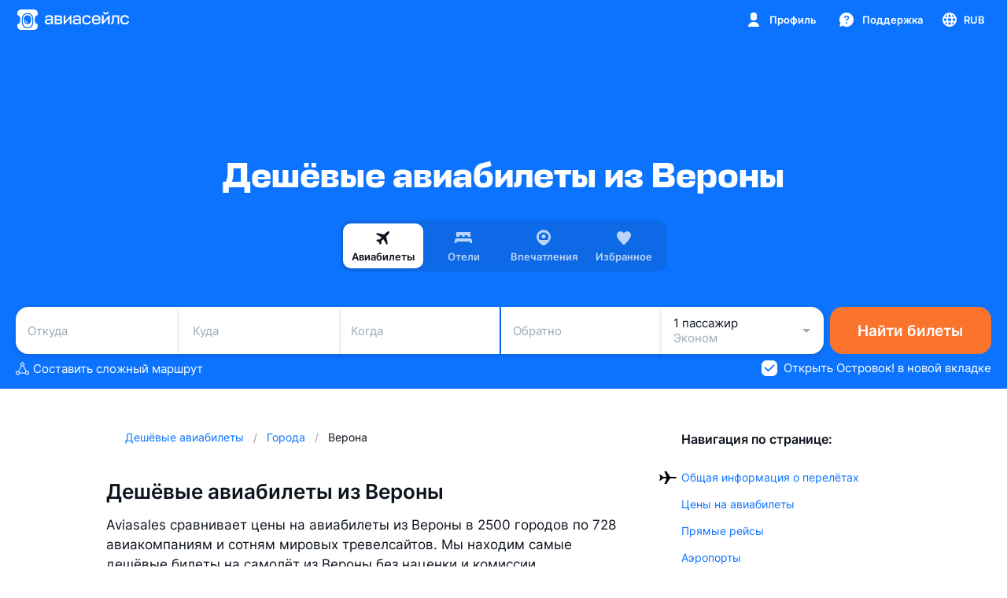

--- FILE ---
content_type: text/css; charset=utf-8
request_url: https://static.aviasales.com/selene-static/entrypoint/platform-c81f275cc8fd92fc46b500833451cbdca7e5559a.40aa61bc1b16c57e.css
body_size: 451
content:
@keyframes s__vVcUnuLBzZwtngJ7{0%,60%,75%,90%,to{animation-timing-function:cubic-bezier(.215,.61,.355,1)}0%{opacity:0;transform:translate(3000px)}60%{opacity:1;transform:translate(-25px)}75%{transform:translate(10px)}90%{transform:translate(-5px)}to{transform:translate(0)}}:not(#\#).s__H9rJo0cm34aT5ifI.s__QkaSCaViwH4vWaUU{opacity:0}:not(#\#).s__H9rJo0cm34aT5ifI.s__AT9rERRpvuIAMTS9{opacity:1}:not(#\#).s__H9rJo0cm34aT5ifI.s__ck4_xpLkeLAEz_TQ{opacity:0}:not(#\#).s__H9rJo0cm34aT5ifI.s__dvX2b6nNeMLsvFym,:not(#\#).s__H9rJo0cm34aT5ifI.s__ViYArj1O5VwazxAk,:not(#\#).s__H9rJo0cm34aT5ifI.s__sl_bZECx0QMRuVOh{opacity:1}:not(#\#).s__H9rJo0cm34aT5ifI.s__ZPJh5HEc8Mjx4bjs,:not(#\#).s__H9rJo0cm34aT5ifI.s__zq2SFJReEuvSh4NC{opacity:0}:not(#\#).s__H9rJo0cm34aT5ifI.s__AT9rERRpvuIAMTS9{transition:opacity .5s cubic-bezier(.33,.96,.49,1.01)}:not(#\#).s__H9rJo0cm34aT5ifI.s__dvX2b6nNeMLsvFym{transition:opacity .3s cubic-bezier(.33,.96,.49,1.01)}:not(#\#).s__H9rJo0cm34aT5ifI.s__ZPJh5HEc8Mjx4bjs{transition:opacity .15s cubic-bezier(.33,.96,.49,1.01)}:not(#\#).s__CUY2FHgB1Nc8rntS.s__QkaSCaViwH4vWaUU{opacity:0;transform:translateY(-15%)}:not(#\#).s__CUY2FHgB1Nc8rntS.s__AT9rERRpvuIAMTS9{opacity:1;transform:translateY(0)}:not(#\#).s__CUY2FHgB1Nc8rntS.s__ck4_xpLkeLAEz_TQ{opacity:0;transform:translateY(-15%)}:not(#\#).s__CUY2FHgB1Nc8rntS.s__dvX2b6nNeMLsvFym{opacity:1;transform:translateY(0)}:not(#\#).s__CUY2FHgB1Nc8rntS.s__ViYArj1O5VwazxAk{opacity:1}:not(#\#).s__CUY2FHgB1Nc8rntS.s__sl_bZECx0QMRuVOh{opacity:1;transform:translateY(0)}:not(#\#).s__CUY2FHgB1Nc8rntS.s__ZPJh5HEc8Mjx4bjs{opacity:0;transform:translateY(-15%)}:not(#\#).s__CUY2FHgB1Nc8rntS.s__zq2SFJReEuvSh4NC{opacity:0}:not(#\#).s__CUY2FHgB1Nc8rntS.s__AT9rERRpvuIAMTS9{transition:opacity,transform .5s cubic-bezier(.33,.96,.49,1.01)}:not(#\#).s__CUY2FHgB1Nc8rntS.s__dvX2b6nNeMLsvFym{transition:opacity,transform .3s cubic-bezier(.33,.96,.49,1.01)}:not(#\#).s__CUY2FHgB1Nc8rntS.s__ZPJh5HEc8Mjx4bjs{transition:opacity,transform .15s cubic-bezier(.33,.96,.49,1.01)}:not(#\#).s__vVcUnuLBzZwtngJ7.s__AT9rERRpvuIAMTS9{animation-name:s__vVcUnuLBzZwtngJ7;animation-duration:.7s;animation-fill-mode:forwards}:not(#\#).s__vVcUnuLBzZwtngJ7.s__dvX2b6nNeMLsvFym,:not(#\#).s__vVcUnuLBzZwtngJ7.s__ViYArj1O5VwazxAk{animation-name:s__vVcUnuLBzZwtngJ7;animation-duration:.5s;animation-fill-mode:forwards}
/*# sourceMappingURL=https://private-static.prod.k8s.int.avs.io/selene-source-maps/platform-c81f275cc8fd92fc46b500833451cbdca7e5559a.40aa61bc1b16c57e.css.map*/

--- FILE ---
content_type: text/javascript; charset=utf-8
request_url: https://static.aviasales.com/selene-static/entrypoint/shared-a9898ff3bb3cdfaac4853bf8389a015fb6bbe219.3336cb46415a5c7a.min.js
body_size: 23669
content:
(self.__LOADABLE_LOADED_CHUNKS__=self.__LOADABLE_LOADED_CHUNKS__||[]).push([["69411"],{14835:function(e,t,a){"use strict";a.d(t,{P:function(){return c}});var r=a(31823),o=a(4865),i=a(29167),s=a(54623);let{createFlag:n}=a(54379).Le.inputs,l=(0,o.withFactory)({sid:"7eigrz0x",fn:()=>(0,s.l)(()=>n({name:"ex-feat-exploreFlow",contract:(0,i.Record)({enabled:i.Boolean}),mapValue:e=>{let{enabled:t}=e;return t},defaultValue:!1,team:"explore"}))}),c=(0,r.sR)({importMetaUrl:"file:///home/jenkins/agent/workspace/selene/client/src/product/explore/services/explore_flow/index.ts",api:{outputs:{$exploreFlowEnabled:l.$value},internals:{$exploreFlowEnabledOverride:l.__.$override}},attachTestApi(){throw Error("Test API not available in production")}})},45403:function(e,t,a){"use strict";a.d(t,{n:function(){return R}});var r=a(31823),o=a(4865),i=a(68557),s=a(52756),n=a(75502),l=a(37008),c=a(23762),d=a(14835),u=a(52655),p=a(64583);let{matchPage:m,pages:h}=n.T.outputs,{$isSimpleSearch:v,$origin:f,$destination:g,$currentDateCase:k,$emptyDates:y,originChanged:b,destinationChanged:w}=l.z.outputs,{toSimpleSearch:_,changeOrigin:x,changeDestination:S}=l.z.inputs,{scrollToTop:F}=u.W.inputs,{beforeUnload:C}=p.j.outputs,{$exploreFlowEnabled:E}=d.P.outputs,P=m(h.MainPage).$isOpen,$=(0,o.createEvent)({sid:"d6x6aekr"}),j=(0,s.dm)({parameters:{isMainPage:(0,s.ik)({read:P}),exploreFlow:(0,s.ik)({read:E}),origin:(0,s.ik)({read:f,write:x}),destination:(0,s.ik)({read:g,write:S}),searchModeIsSimple:(0,s.ik)({read:v,write:_}),isDatesEmpty:(0,s.ik)({read:y}),currentDateCase:(0,s.ik)({read:k})},checkActive(e){let{isMainPage:t,origin:a,destination:r,searchModeIsSimple:o,isDatesEmpty:s,currentDateCase:n,exploreFlow:l}=e;return!!(t&&o&&(0,i.Fl)(r)&&!(0,i.O1)(a,r)&&s&&n!==c.I.Weekends&&l)},beforeOpen:(e,t)=>({...t,destination:e.destination??null,searchModeIsSimple:!0}),initialized:$});(0,o.sample)({and:[{clock:j.opened,target:F}],or:{sid:"374v7ukd"}}),(0,o.sample)({and:[{clock:[b,w,C],filter:j.$wasOpened,target:F}],or:{sid:"11oe6l2o"}});let R=(0,r.sR)({importMetaUrl:"file:///home/jenkins/agent/workspace/selene/client/src/product/explore/services/screen_direction/index.ts",api:{outputs:{directionScreen:j}},lifecycle:{start:$},attachTestApi:()=>{throw Error("Test API is not available in production")}})},66144:function(e,t,a){"use strict";a.d(t,{b:function(){return I}});var r=a(31823),o=a(4865),i=a(68557),s=a(52756),n=a(75502),l=a(37008),c=a(23762),d=a(52655),u=a(64583),p=a(14835);let{matchPage:m,pages:h}=n.T.outputs,{$isSimpleSearch:v,$origin:f,$destination:g,exact:k,$dateCase:y,originChanged:b,destinationChanged:w,datesChanged:_}=l.z.outputs,{toSimpleSearch:x,changeOrigin:S,changeDestination:F,exact:{changeExactDates:C}}=l.z.inputs,{$exploreFlowEnabled:E}=p.P.outputs,{scrollToTop:P}=d.W.inputs,{beforeUnload:$}=u.j.outputs,j=m(h.MainPage).$isOpen,R=(0,o.createEvent)({sid:"ag3485sc"}),T=(0,o.createEvent)({sid:"78r1oywx"}),A=(0,s.p4)({parameters:{isMainPage:(0,s.ik)({read:j}),exploreFlow:(0,s.ik)({read:E}),origin:(0,s.ik)({read:f,write:S}),destination:(0,s.ik)({read:g,write:F}),searchModeIsSimple:(0,s.ik)({read:v,write:x}),exactDates:(0,s.ik)({read:k.$exactDates,write:C}),dateCase:(0,s.ik)({read:y})},checkActive(e){let{exploreFlow:t,isMainPage:a,origin:r,destination:o,searchModeIsSimple:s,dateCase:n}=e;return!!(a&&t&&s&&(0,i.Fl)(o)&&!(0,i.O1)(r,o)&&n===c.I.Exact)},beforeOpen:(e,t)=>({...t,destination:e.destination,exactDates:e.exactDates,searchModeIsSimple:!0,dateCase:c.I.Exact}),initialized:R,loaded:T});(0,o.sample)({and:[{clock:A.opened,target:P}],or:{sid:"d2w9n7va"}}),(0,o.sample)({and:[{clock:[b,w,_,$],filter:A.$wasOpened,target:P}],or:{sid:"3zssesqr"}});let I=(0,r.sR)({importMetaUrl:"file:///home/jenkins/agent/workspace/selene/client/src/product/explore/services/screen_exact_prices_results/index.ts",lifecycle:{start:R},api:{outputs:{exactPricesResultsScreen:A}},attachTestApi:()=>{throw Error("Test API is not available in production")}})},73730:function(e,t,a){"use strict";a.d(t,{D:function(){return c}});var r=a(86616),o=a.n(r),i=a(96887),s=a.n(i),n=a(86646),l=a.n(n);function c(e,t){let a;if(void 0===e)return t;let r=(a=s()(o(),e),l()(a)?null:a);return r?{...r,...t}:t}},25401:function(e,t,a){"use strict";a.d(t,{l:function(){return r1}});var r=a(31823);a(65315),a(48169);var o=a(4865),i=a(81348),s=a(48060),n=a(58494),l=a(54623),c=a(53618),d=a(96586),u=a(7110),p=a(9851);a(37089),a(837);var m=a(25598),h=a(37146),v=a(47932),f=a(94610),g=a(75936),k=a(86469),y=a(10979),b=a(14733),w=a(1466),_=a(29167);(0,_.Record)({locale:_.String});let x=(0,_.Record)({code:_.String.nullable().optional(),message:_.String.nullable().optional()}).optional().nullable(),S=(0,_.Record)({code:_.String.nullable().optional(),message:_.String.nullable().optional()}).optional().nullable(),F=(0,_.Array)((0,_.Record)({location_id:_.String,location_name:_.String,image_url:_.String,hotels_count:_.Number})),C=(0,_.Record)({locations:F,total_hotels_count:_.Number}),E=(0,_.Record)({currency_code:_.String.withConstraint(e=>"string"==typeof e),value:_.Number}),P=(0,_.Record)({id:_.String,badge:(0,_.Record)({name:_.String.nullable().optional(),color:_.String.nullable().optional()}).nullable().optional(),stars:_.Number.optional(),overall_rating:_.Number,name:_.String,photos:(0,_.Array)(_.String),reviews_count:_.Number,location:(0,_.Record)({coordinates:(0,_.Record)({latitude:_.Number,longitude:_.Number}),address:_.String,distance_to_center:_.Number.nullable().optional()}),is_available:_.Boolean,price:E.optional(),price_per_night:E.optional(),available_rooms_count:_.Number.optional(),meal_plan:_.String.withConstraint(e=>"string"==typeof e).optional(),is_free_cancellation_available:_.Boolean.optional()}),$=(0,_.Record)({total_hotels_count:_.Number,gate_id:_.String,region:(0,_.Record)({name:_.String})}),j=(0,_.Record)({hotels:(0,_.Array)(P),meta:$}),R=(0,_.Record)({is_favorite:_.Boolean}),{$t:T}=u.K.outputs,{$localize:A}=y.Z.outputs,{$jwt:I}=c.y.outputs,{urlWithApiHost:M}=f.E.outputs,N=M((0,g.ec)`${k.n.HOTELS_ENGINE}/v1/favorites`),H=M((0,g.ec)`${k.n.HOTELS_ENGINE}/v2/favorites`),L=M((0,g.ec)`${k.n.HOTELS_ENGINE}/v1/favorite_results`),O=I.map(e=>({Authorization:e?`Bearer ${e}`:""})),D=(0,o.createEvent)({sid:"27aqwpd0"}),q=(0,o.createEvent)({sid:"7l07cagp"}),z=(0,o.createEvent)({sid:"c51jbydu"}),B=(0,o.createEvent)({sid:"d8q6be9k"}),U=(0,o.createEvent)({sid:"2o8ftmgu"}),G=(0,o.createEvent)({sid:"3yguwykk"}),V=(0,o.createStore)({},{sid:"d263oiuz"}),K=(0,o.createStore)(!1,{sid:"9gyzoqb"}),J=(0,o.createEvent)({sid:"br39rnyw"}),X=(0,o.createEvent)({sid:"lac28rm"}),Y=(0,o.createEvent)({sid:"80l4nqd5"}),Q=(0,o.createEvent)({sid:"8cq1hv92"}),W=(0,o.createStore)(!1,{sid:"3jljbpfr"}),Z=(0,o.createEvent)({sid:"4o20sldg"}),ee=(0,o.createEvent)({sid:"8wxokn0l"}),et=(0,o.withFactory)({sid:"a5x4uzsk",fn:()=>(0,m.f5)({name:"hotel_favorites_add",params:(0,o.withFactory)({sid:"bwz69zok",fn:()=>(0,m.NR)()}),request:{method:"POST",url:N,headers:O,body:e=>{let{locationId:t,hotelId:a,locale:r}=e;return{location_id:t,hotel_id:a,locale:r}}},response:{contract:(0,h.G)(S)}})});(0,o.withFactory)({sid:"53kylfo7",fn:()=>(0,m.Ex)(et,{strategy:"TAKE_LATEST"})});let ea=(0,o.withFactory)({sid:"bu3l4mny",fn:()=>(0,m.f5)({name:"hotel_favorites_remove",params:(0,o.withFactory)({sid:"65euv4ci",fn:()=>(0,m.NR)()}),request:{method:"DELETE",url:N,query:e=>{let{hotelId:t}=e;return{hotel_id:t}},headers:O},response:{contract:(0,h.G)(x)}})});(0,o.withFactory)({sid:"639id6e2",fn:()=>(0,m.Ex)(ea,{strategy:"TAKE_LATEST"})});let er=(0,o.withFactory)({sid:"7yilrklo",fn:()=>(0,m.f5)({name:"get_hotel_favorite_locations",params:(0,o.withFactory)({sid:"61yq7k9a",fn:()=>(0,m.NR)()}),request:{method:"GET",url:(0,v.G)`${H}/locations`,headers:O,query:e=>{let{locale:t}=e;return{locale:t}}},response:{contract:(0,h.G)(C),mapData:e=>{let{result:t}=e;return{totalHotelsCount:t.total_hotels_count,locations:t.locations.map(e=>({locationId:e.location_id,locationName:e.location_name,imageUrl:e.image_url,hotelsCount:e.hotels_count}))}}}})});(0,o.withFactory)({sid:"4k91byjg",fn:()=>(0,m.Ex)(er,{strategy:"TAKE_LATEST"})});let eo=(0,o.withFactory)({sid:"altyc8uu",fn:()=>(0,m.f5)({name:"get_favorite_results",params:(0,o.withFactory)({sid:"gqwmxe9",fn:()=>(0,m.NR)()}),request:{method:"POST",url:L,headers:O,body:e=>e},response:{contract:(0,h.G)(j)}})});(0,o.withFactory)({sid:"aiz88q3a",fn:()=>(0,m.Ex)(eo,{strategy:"TAKE_LATEST"})});let ei=(0,o.withFactory)({sid:"23wdrrlm",fn:()=>(0,m.f5)({name:"get_favorite_status",params:(0,o.withFactory)({sid:"761z10w8",fn:()=>(0,m.NR)()}),request:{method:"GET",url:(0,v.G)`${H}/status`,headers:O,query:e=>e},response:{contract:(0,h.G)(R),mapData:e=>{let{result:t}=e;return{isFavorite:t.is_favorite}}}})});(0,o.withFactory)({sid:"6vsuvx86",fn:()=>(0,m.Ex)(ei,{strategy:"TAKE_LATEST"})}),(0,o.sample)({and:[{clock:Z,filter:I.map(Boolean),target:ei.start}],or:{sid:"87urrt55"}}),(0,o.sample)({and:[{clock:ei.finished.success,fn:e=>{let{result:t}=e;return t},target:ee}],or:{sid:"1ql2a4l0"}}),(0,o.sample)({and:[{clock:D,filter:e=>{let{isFavorite:t}=e;return!!t},target:[et.start,ea.reset]}],or:{sid:"57idf0n7"}}),(0,o.sample)({and:[{clock:D,filter:e=>{let{isFavorite:t}=e;return!t},target:[ea.start,et.reset]}],or:{sid:"597u7k2b"}}),(0,o.sample)({and:[{clock:D,source:V,fn:(e,t)=>{let{hotelId:a,isFavorite:r}=t;return{...e,[a]:r}},target:V}],or:{sid:"24ohdj2l"}}),(0,o.sample)({and:[{clock:[q,z],source:V,fn:(e,t)=>{let{hotelId:a}=t;return Object.fromEntries(Object.entries(e).filter(e=>{let[t]=e;return t!==a}))},target:V}],or:{sid:"977dl3rr"}}),(0,o.sample)({and:[{clock:et.finished.success,fn:e=>{let{params:t}=e;return{hotelId:t.hotelId,source:t.source,isFavorite:!0}},target:q}],or:{sid:"4bvh504v"}}),(0,o.sample)({and:[{clock:et.finished.failure,fn:e=>{let{params:t}=e;return{hotelId:t.hotelId,source:t.source,isFavorite:!0}},target:z}],or:{sid:"3zemvu9u"}}),(0,o.sample)({and:[{clock:ea.finished.success,fn:e=>{let{params:t}=e;return{hotelId:t.hotelId,source:t.source,isFavorite:!1}},target:q}],or:{sid:"54sk7hjm"}}),(0,o.sample)({and:[{clock:ea.finished.failure,fn:e=>{let{params:t}=e;return{hotelId:t.hotelId,source:t.source,isFavorite:!1}},target:z}],or:{sid:"20mh5cst"}}),(0,o.sample)({and:[{clock:B,fn:e=>{let{locale:t}=e;return{locale:t}},target:er.start}],or:{sid:"8610v458"}}),(0,o.sample)({and:[{clock:B,fn:()=>!0,target:K}],or:{sid:"2kfshvh8"}}),(0,o.sample)({and:[{clock:er.finished.success,fn:e=>{let{result:t}=e;return t},target:U}],or:{sid:"ay33iuws"}}),(0,o.sample)({and:[{clock:er.finished.failure,target:G}],or:{sid:"11o3w9j7"}}),(0,o.withFactory)({sid:"9jfuun8h",fn:()=>(0,n.c)({clock:er.finished.finally,target:K})}),(0,o.sample)({and:[{clock:J,fn:e=>({location_id:e.locationId,checkin:(0,b.a)("yyyy-MM-dd",e.checkin),checkout:(0,b.a)("yyyy-MM-dd",e.checkout),guests:e.guests,currency:e.currency,marker:e.marker,locale:e.locale,brand:e.brand,limit:e.limit,offset:e.offset}),target:eo.start}],or:{sid:"21i7f9jw"}}),(0,o.sample)({and:[{clock:eo.started,fn:e=>{let{params:t}=e;return t},target:X}],or:{sid:"6f6g4i3"}}),(0,o.sample)({and:[{clock:eo.finished.success,source:{t:T,localize:A},fn:(e,t)=>{let{t:a,localize:r}=e,{result:o}=t;return(0,w.lW)(o,a,r)},target:Y}],or:{sid:"dkesnflx"}}),(0,o.sample)({and:[{clock:eo.finished.failure,fn:e=>{let{error:t}=e;return t.errorType},target:Q}],or:{sid:"9kcug3ge"}}),(0,o.sample)({and:[{clock:J,fn:()=>!0,target:W}],or:{sid:"bmja89st"}}),(0,o.withFactory)({sid:"blwsmmnz",fn:()=>(0,n.c)({clock:eo.finished.finally,target:W})});let es={$pendingHotelFavorites:V,$isFetchHotelFavoriteLocationsPending:K,$isFetchHotelFavoriteResultsPending:W,$hotelFavoriteStatus:ei.$status,hotelFavoriteStateUpdateSuccess:q,hotelFavoriteStateUpdateFail:z,fetchHotelFavoriteLocationsSuccess:U,fetchHotelFavoriteLocationsFail:G,fetchHotelFavoriteResultsRequested:X,fetchHotelFavoriteResultsSuccess:Y,fetchHotelFavoriteResultsFail:Q,fetchHotelFavoriteStatusSuccess:ee},en={hotelFavoriteStateUpdate:D,fetchHotelFavoriteLocations:B,fetchHotelFavoriteResults:J,fetchHotelFavoriteStatus:Z},{createLoginPopup:el}=c.y.inputs,{hotelFavoriteStateUpdate:ec}=en,{hotelPage:ed,hotelsPage:eu}=p.X.outputs,{$userLoggedIn:ep}=d.D.outputs,{$t:em}=u.K.outputs,{loggedIn:eh}=c.y.outputs,{$pendingHotelFavorites:ev,hotelFavoriteStateUpdateSuccess:ef,hotelFavoriteStateUpdateFail:eg}=es,{showLoginPopup:ek}=(0,o.withFactory)({sid:"9esc3yvn",fn:()=>(0,l.l)(el,{loginSource:"hotels"})}),{showLoginPopup:ey}=(0,o.withFactory)({sid:"3qkzm5sz",fn:()=>(0,l.l)(el,{loginSource:"hotel_info"})}),eb=(0,o.createEvent)({sid:"az8401zv"}),ew=(0,o.createEvent)({sid:"4c9mpfi2"}),e_=(0,o.createEvent)({sid:"98c8j1yl"}),ex=(0,o.createEvent)({sid:"25nf750y"}),eS=(0,o.createEvent)({sid:"9feq0y8o"}),eF=(0,o.createEvent)({sid:"61576vjg"}),eC=(0,o.createEvent)({sid:"1n2vs96c"}),eE=(0,o.createStore)(null,{sid:"dcrqhbnc"}),eP=(0,o.createStore)(null,{sid:"7szl5u3"}),e$=(0,o.createStore)([],{sid:"43kpmbxl"}),ej=(0,o.createStore)({},{sid:"ifslso1"}),eR=(0,o.combine)({and:[{fetchedFavorites:e$,localFavorites:ej},e=>{let{fetchedFavorites:t,localFavorites:a}=e;return{...t.reduce((e,t)=>({...e,[t]:!0}),{}),...a}}],or:{sid:"2vfw8il"}}),eT=(0,o.createEvent)({sid:"70tpamzg"}),eA=(0,o.createEvent)({sid:"2jexlbjr"}),eI=(0,o.createEvent)({sid:"510q4ow6"}),eM=(0,o.createEvent)({sid:"68sritqu"});(0,o.sample)({and:[{clock:eC,target:(0,o.withFactory)({sid:"32dk1wn5",fn:()=>(0,i.i)({hotels:e$,locationId:eE})})}],or:{sid:"34xgmugh"}}),(0,o.withFactory)({sid:"dcghy6",fn:()=>(0,s.u)({source:ew,if:ep,then:e_,else:ex})}),(0,o.sample)({and:[{clock:e_,target:ec}],or:{sid:"ud2yrsn"}}),(0,o.sample)({and:[{clock:ef,target:[eS,eA]}],or:{sid:"bgbzzmq"}}),(0,o.sample)({and:[{clock:eg,target:eI}],or:{sid:"4gf2uu3t"}}),(0,o.sample)({and:[{clock:eS,source:ej,fn:(e,t)=>({...e,[t.hotelId]:t.isFavorite}),target:ej}],or:{sid:"1io1uoh0"}}),(0,o.sample)({and:[{clock:ex,target:[eP,eF]}],or:{sid:"9tjz172n"}});let eN=(0,o.sample)({and:[{clock:eF,source:em,fn:e=>({title:e("service_hotels_favorites:loginPopup:title"),subtitle:e("service_hotels_favorites:loginPopup:subtitle")})}],or:{sid:"5y87hx2t"}});(0,o.sample)({and:[{clock:eN,filter:ed.$isOpen,target:ey}],or:{sid:"8wx0d1n5"}}),(0,o.sample)({and:[{clock:eN,filter:eu.$isOpen,target:ek}],or:{sid:"36r87uvh"}}),(0,o.sample)({and:[{clock:eh,source:eP,filter:Boolean,fn:e=>e,target:[e_,eA]}],or:{sid:"1cfythsq"}}),(0,o.withFactory)({sid:"38ryafmz",fn:()=>(0,n.c)({clock:e_,target:eP})}),(0,o.withFactory)({sid:"5dotz85m",fn:()=>(0,n.c)({clock:eT,target:ej})});let eH={$unathorizedFavorites:eP,$fetchedFavorites:e$,$localFavorites:ej,openLoginPopup:eF,serviceInited:eb},eL={hotelFavoriteClick:ew,resetLocalFavorites:eT,updateFetchedFavorites:eC},eO={$hotelFavorites:eR,$locationId:eE,$pendingHotelFavorites:ev,hotelFavoriteStateUpdateSuccess:ef,showSuccessNotification:eA,showErrorNotification:eI,notificationButtonClicked:eM};a(84136);var eD=a(86646),eq=a.n(eD),ez=a(83503),eB=a.n(ez),eU=a(82984),eG=a(34570),eV=a(78170),eK=a(43776),eJ=a(52655),eX=a(75502);let{serviceInited:eY}=eH,{fetchHotelFavoriteLocations:eQ}=en,{$isFetchHotelFavoriteLocationsPending:eW,fetchHotelFavoriteLocationsSuccess:eZ,fetchHotelFavoriteLocationsFail:e0}=es,{matchPage:e1,pages:e8}=eX.T.outputs,{$localeDeprecated:e7}=eK.e.outputs,{$userLoggedIn:e5}=d.D.outputs,e3=e1(e8.FavoritesPages),e6=(0,o.createStore)([],{sid:"au5bochk"}),e4=(0,o.createStore)(null,{sid:"bfarqvd8"}),e2=(0,o.createStore)(!1,{sid:"90fyiupa"}),e9=(0,o.createEvent)({sid:"huqv77h"}),te=(0,o.createEvent)({sid:"6ye894en"});(0,o.sample)({and:[{clock:[e3.opened,eY,e5.updates],source:{isSomeOfFavoritesPageOpen:e3.$isOpen,hotelFavoritesLocations:e6,locale:e7,userLoggedIn:e5},filter:e=>{let{isSomeOfFavoritesPageOpen:t,hotelFavoritesLocations:a,userLoggedIn:r}=e;return t&&0===a.length&&r},fn:e=>{let{locale:t}=e;return{locale:t}},target:eQ}],or:{sid:"7acosgmb"}}),(0,o.sample)({and:[{clock:te,source:{locale:e7},fn:e=>{let{locale:t}=e;return{locale:t}},target:eQ}],or:{sid:"ctiq711j"}}),(0,o.sample)({and:[{clock:eZ,target:(0,o.withFactory)({sid:"d8wlmjyx",fn:()=>(0,i.i)({locations:e6,totalHotelsCount:e4})})}],or:{sid:"ujwiwdp"}}),(0,o.sample)({and:[{clock:e0,fn:()=>!0,target:e2}],or:{sid:"9gzper60"}}),(0,o.withFactory)({sid:"4gzvwyfe",fn:()=>(0,n.c)({clock:eQ,target:e2})}),(0,o.sample)({and:[{clock:e5.updates,filter:e=>!e,fn:()=>[],target:e6}],or:{sid:"94pvnqdw"}}),(0,o.sample)({and:[{clock:e5.updates,filter:e=>!e,fn:()=>null,target:e4}],or:{sid:"64mmwn99"}});let tt={locationCardClicked:e9,refetchHotelFavoriteLocations:te},ta={$hotelFavoritesLocations:e6,$totalHotelsCount:e4,$isHotelFavoritesLocationsLoading:eW,$isHotelFavoritesLocationsError:e2};var tr=a(72115),to=a.n(tr),ti=a(92998),ts=a(81810);let{locationCardClicked:tn,refetchHotelFavoriteLocations:tl}=tt,{fetchHotelFavoriteResults:tc}=en,{smoothScrollToTop:td}=eJ.W.inputs,{hotelFavoriteClick:tu,resetLocalFavorites:tp,updateFetchedFavorites:tm}=eL,{$auid:th}=eU.z.outputs,{$hotelFavorites:tv}=eO,{$isFetchHotelFavoriteResultsPending:tf,fetchHotelFavoriteResultsRequested:tg,fetchHotelFavoriteResultsSuccess:tk,fetchHotelFavoriteResultsFail:ty}=es,{$currencyUpperCase:tb}=eG.H.outputs,{$localeDeprecated:tw}=eK.e.outputs,{$marker:t_}=eV.M.outputs,{$hotelFavoritesLocations:tx}=ta,tS=(0,o.createStore)(!1,{sid:"d607bafm"}),tF=(0,o.createEvent)({sid:"73degpsy"}),tC=(0,o.createEvent)({sid:"3ieuka0e"}),tE=(0,o.createStore)(null,{sid:"ctxqlpno"}),tP=(0,o.createStore)(null,{sid:"4eonogcv"}),t$=(0,o.createEvent)({sid:"ud03k87"}),tj=(0,o.createStore)("",{sid:"56401p7j"}),tR=(0,o.createEvent)({sid:"1od66wr0"}),tT=(0,o.createEvent)({sid:"4itofjaz"}),tA=(0,o.createEvent)({sid:"67hgus2"}),tI=(0,o.createEvent)({sid:"jwgfh4f"}),tM=(0,o.createEvent)({sid:"b8wgvlog"}),tN=(0,o.createStore)(!1,{sid:"d6m9i6kp"}),tH=(0,o.createStore)(null,{sid:"820viwym"}),tL=(0,o.createStore)(null,{sid:"bgv4990a"}),tO=(0,o.createStore)(0,{sid:"3z4wuld2"}),tD=(0,o.createStore)(0,{sid:"ayznobua"}),tq=(0,o.createEvent)({sid:"d43tcef3"}),tz=(0,o.combine)({and:[{currencyUpperCase:tb,locale:tw,marker:t_},e=>{let{locale:t,marker:a,currencyUpperCase:r}=e;return{currency:r,marker:a||void 0,locale:t,brand:"AS"}}],or:{sid:"28zjb01s"}});(0,o.sample)({and:[{clock:tn,source:tx,fn:(e,t)=>e.find(e=>e.locationId===t)??null,target:tE}],or:{sid:"1xzgsiuk"}}),(0,o.sample)({and:[{clock:tn,source:tE,filter:Boolean,fn:e=>{let{hotelsCount:t}=e;return Math.ceil(t/50)},target:tD}],or:{sid:"bclewc1n"}}),(0,o.sample)({and:[{clock:tn,target:tF}],or:{sid:"1nc31j9x"}}),(0,o.sample)({and:[{clock:tn,source:{baseSearchParams:tz},filter:e=>{let{baseSearchParams:t}=e;return!eq()(t)},fn:(e,t)=>{let a,r,{baseSearchParams:o}=e,i=(a=new Date,r=(0,ti.A)(a,1),{checkin:a,checkout:r,guests:{adults:2},limit:50,offset:0});return{...o,...i,locationId:t}},target:t$}],or:{sid:"6h64womq"}}),(0,o.sample)({and:[{clock:tq,target:tO}],or:{sid:"dq2b8zjc"}}),(0,o.sample)({and:[{clock:tq,target:td}],or:{sid:"a8uk61xw"}}),(0,o.sample)({and:[{clock:tq,source:tP,filter:Boolean,fn:(e,t)=>({...e,limit:50,offset:50*t}),target:t$}],or:{sid:"8cuq6bi1"}}),(0,o.sample)({and:[{clock:tA,source:{baseSearchParams:tz,searchParams:tP},filter:(e,t)=>{let{searchParams:a}=e;return!(!t||!a||(0,ts.A)(t.checkin,a.checkin)&&(0,ts.A)(t.checkout,a.checkout)&&t.guests.adults===a.guests.adults&&to()([...a.guests.children||[]].sort(),[...t.guests.children||[]].sort()))},fn:(e,t)=>{let{baseSearchParams:a,searchParams:r}=e;return{...r,...t,...a,limit:50,offset:0}},target:t$}],or:{sid:"ct1gkl7s"}}),(0,o.sample)({and:[{clock:tA,fn:()=>0,target:tO}],or:{sid:"1qhpkpzc"}}),(0,o.sample)({and:[{clock:[tn,tA],source:th,fn:e=>eB()(Date.now()+(e??"")),target:tj}],or:{sid:"8e8ily5m"}}),(0,o.sample)({and:[{clock:t$,target:[tP,tI]}],or:{sid:"ubzy5x7"}}),(0,o.sample)({and:[{clock:tM,source:tP,filter:Boolean,target:tI}],or:{sid:"23z64aew"}}),(0,o.sample)({and:[{clock:tI,target:tc}],or:{sid:"4l36zcs7"}}),(0,o.sample)({and:[{clock:tk,target:(0,o.withFactory)({sid:"51xrxp71",fn:()=>(0,i.i)({hotels:tH,meta:tL})})}],or:{sid:"2wfsai9e"}}),(0,o.sample)({and:[{clock:tk,source:tE,fn:(e,t)=>{let{hotels:a}=t;return{locationId:e?.locationId??null,hotels:a.map(e=>e.id)}},target:tm}],or:{sid:"8tlzim5v"}}),(0,o.sample)({and:[{clock:ty,fn:()=>!0,target:tN}],or:{sid:"aty84oe0"}}),(0,o.withFactory)({sid:"6u28tort",fn:()=>(0,n.c)({clock:[tc,tM],target:tN})}),(0,o.sample)({and:[{clock:tF,fn:()=>!0,target:tS}],or:{sid:"2qfyv3vf"}}),(0,o.withFactory)({sid:"c1mls7km",fn:()=>(0,n.c)({clock:tC,target:tS})}),(0,o.sample)({and:[{clock:tC,source:tv,filter:e=>!eq()(e),target:tl}],or:{sid:"799jm6i0"}}),(0,o.sample)({and:[{clock:tC,target:tp}],or:{sid:"b8tqvhst"}});let tB={openFavoritesResultsModal:tF,closeFavoritesResultsModal:tC,hotelFavoriteClick:tu,refetchFavoriteResults:tM,submitFavoritesSearchForm:tA,pageButtonClicked:tq},tU={$isFavoritesResultsModalOpen:tS,$isFavoriteResultsLoading:tf,$isFavoriteResultsError:tN,$favoriteResults:tH,$favoriteResultsMeta:tL,$favoritesSearchParams:tP,$activePage:tO,$pagesCount:tD,$location:tE,$localSearchId:tj,fetchHotelFavoriteResultsRequested:tg,fetchHotelFavoriteResultsSuccess:tk,fetchHotelFavoriteResultsFail:ty,guestsFieldClicked:tR,datesSubmitted:tT},tG=(0,o.createStore)(!1,{sid:"phaowgw"}),tV=(0,o.createEvent)({sid:"cnn4il27"}),tK=(0,o.createEvent)({sid:"a8rk69h0"});(0,o.sample)({and:[{clock:tV,fn:()=>!0,target:tG}],or:{sid:"68rx2fgb"}}),(0,o.sample)({and:[{clock:tK,fn:()=>!1,target:tG}],or:{sid:"b88owzmx"}});let tJ={openCalendar:tV,closeCalendar:tK};a(81071),a(92714),a(55885);var tX=a(74848),tY=a(96540),tQ=a(81809),tW=a(38489),tZ=a(79765),t0=a(1531),t1=a(64583),t8=a(44377),t7=a(88255);let{navigateTo:t5,openNewTab:t3}=t1.j.inputs,{hideNotification:t6}=t0.l.inputs,{hotelFavoriteClick:t4}=eL,{notificationButtonClicked:t2,$locationId:t9}=eO,{hotelsFavoritesPage:ae}=p.X.outputs,{$localeDeprecated:at}=eK.e.outputs,aa=e=>{let{isFavorite:t,isOnboarding:a=!1,notificationId:r,hotelId:o}=e,{t:i}=(0,tW.useTranslation)("service_hotels_favorites"),{isHotelsFavoritesPage:s,locationId:n,localeDeprecated:l,hotelFavoriteClickEvent:c,hideNotificationEvent:d,notificationButtonClickedEvent:u,navigateToEvent:p,openNewTabEvent:m}=(0,tQ.useUnit)({isHotelsFavoritesPage:ae.$isOpen,locationId:t9,localeDeprecated:at,hotelFavoriteClickEvent:t4,hideNotificationEvent:t6,notificationButtonClickedEvent:t2,navigateToEvent:t5,openNewTabEvent:t3}),h=(0,tY.useMemo)(()=>a?i("notification.onboarding.button"):t?i("notification.hotelAdded.button"):i("notification.hotelRemoved.button"),[i,t,a]),v=(0,tY.useCallback)(()=>{if(a)return void p({pathname:t7.Cl,type:"reload",search:new URLSearchParams({source:"favorites"})});if(o&&t){u({hotelId:o,isFavorite:t}),m("/favorites/hotels");return}o&&(c({isFavorite:!t,hotelId:o,locale:l,locationId:n??"",source:t8.JR.Snackbar}),u({hotelId:o,isFavorite:t}),d(r))},[a,t,o,l,n,r,u,c,d,p,m]);return s&&!a&&t?null:(0,tX.jsx)(tZ.A,{onClick:v,children:h})};var ar=a(45979),ao=a(8358),ai=a(37743),as=a(1268),an=a(54464);let{$t:al}=u.K.outputs,{createLoginPopup:ac}=c.y.inputs,{navigateTo:ad}=t1.j.inputs,{showLoginPopup:au}=(0,o.withFactory)({sid:"bqzo1ngi",fn:()=>(0,l.l)(ac,{loginSource:"fav_hotels"})}),ap=(0,o.createStore)(!1,{sid:"16nypkzv"}),am=(0,o.createEvent)({sid:"a3mxx87z"}),ah=(0,o.createEvent)({sid:"1ur3hq7v"}),av=(0,o.createEvent)({sid:"ccasl8md"}),af=(0,o.createEvent)({sid:"242pe0ej"});(0,o.sample)({and:[{clock:am,source:al,fn:e=>({title:e("service_hotels_favorites:loginPopup:title"),subtitle:e("service_hotels_favorites:loginPopup:subtitle")}),target:au}],or:{sid:"6pdlvznp"}}),(0,o.sample)({and:[{clock:av,fn:()=>({pathname:t7.Cl,search:new URLSearchParams({source:"favorites"}),type:"reload"}),target:ad}],or:{sid:"abhzi3bb"}}),(0,o.sample)({and:[{clock:ah,fn:()=>!0,target:[ap,af]}],or:{sid:"arrmhw87"}});var ag=a(57726),ak=a.n(ag),ay=a(47386),ab=a(62793),aw=a(30832),a_=a(6615),ax=a(37270),aS=a(13127),aF=a(7237),aC=a(45678);let{$isDesktop:aE}=ax.o.outputs,{hotelFavoriteClick:aP}=tB,{$hotelFavorites:a$,$pendingHotelFavorites:aj}=eO,{$favoritesSearchParams:aR,$favoriteResultsMeta:aT}=tU,aA=(0,tY.memo)(e=>{let{hotel:t}=e,{isDesktop:a}=(0,tQ.useUnit)({isDesktop:aE}),r=(0,tQ.useStoreMap)({store:a$,keys:[t.id],fn:(e,t)=>{let[a]=t;return e[a]??!0},defaultValue:!0}),o=(0,tQ.useStoreMap)({store:aj,keys:[t.id],fn:(e,t)=>{let[a]=t;return e[a]??null},defaultValue:null}),{favoritesSearchParams:i,favoriteResultsMeta:s,hotelFavoriteClickEvent:n}=(0,tQ.useUnit)({favoritesSearchParams:aR,favoriteResultsMeta:aT,hotelFavoriteClickEvent:aP}),{t:l}=(0,tW.useTranslation)("service_hotels_favorites"),c=(0,ay.r)("interval_date"),{priceText:d,priceAdditionalText:u}=(e=>{let{price:t,pricePerNight:a,currency:r}=e,{t:o}=(0,tW.useTranslation)("service_hotels_favorites"),i=(0,ay.r)("price_short"),s=t&&r?i({value:Math.ceil(t),currency:r}):null,n=a&&r?i({value:Math.ceil(a),currency:r}):null;return s&&n?{priceText:s,priceAdditionalText:o("hotelPreview.additionalPriceText.withPrice",{price:n})}:!s&&n?{priceText:o("hotelPreview.priceText.withoutPrice",{price:n}),priceAdditionalText:o("hotelPreview.additionalPriceText.withoutPrice")}:s?{priceText:o("hotelPreview.priceText.withoutPrice",{price:n}),priceAdditionalText:null}:{priceText:null,priceAdditionalText:null}})({price:t.price,pricePerNight:t.pricePerNight,currency:t.currency}),p=null===o?r:o,m=(0,tY.useMemo)(()=>{if(t.isAvailable)return null;let e=i&&c(new a_.IX({start:i?.checkin,end:i?.checkout}));return(0,tX.jsx)(ab.E,{type:aw.M.Body3Semi,children:l("hotelPreview.badge.unavailable",{dates:e})})},[l,c,i,t.isAvailable]),h=(0,tY.useCallback)(()=>{t&&i&&n({isFavorite:!p,hotelId:t.id,locale:i.locale,locationId:i.locationId,source:t8.JR.HotelResults})},[p,t,i,n]),v=(0,tY.useMemo)(()=>{if(t&&i&&s)return(0,aC.Jt)({gateId:s.gateId,checkin:(0,b.a)("yyyy-MM-dd",i.checkin),checkout:(0,b.a)("yyyy-MM-dd",i.checkout),guests:i.guests,locationId:i.locationId,hotelId:t.id,pricePerNight:t?.pricePerNight,source:aS.l9.Favorites})},[s,i,t]);if(!t)return null;let f=a?aF.IL.OnGrayModal:aF.IL.OnGrayScreen;return(0,tX.jsx)(ar.HY,{size:aF.Cj.M,theme:f,href:v,target:"_blank",name:t.name,stars:t.stars,rating:t.rating,reviewsCount:t.reviewsCount,tags:t.tags,photos:t.photos,badge:m,priceText:d,priceAdditionalText:u??void 0,isDisabled:!1,isFavorite:p,onFavoriteClick:h})});aA.displayName="HotelPreviewContainer";let aI=ak().bind({skeleton:"s__vr0hVko8ik033x3K","price-wrapper":"s__DznNHtA7qdgRWB3h"}),{refetchFavoriteResults:aM}=tB,{$isFavoriteResultsLoading:aN,$isFavoriteResultsError:aH,$favoriteResults:aL}=tU,aO=(0,tY.memo)(()=>{let{isFavoriteResultsLoading:e,isFavoriteResultsError:t,favoriteResults:a,refetchFavoriteResultsEvent:r}=(0,tQ.useUnit)({isFavoriteResultsLoading:aN,isFavoriteResultsError:aH,favoriteResults:aL,refetchFavoriteResultsEvent:aM}),o=(0,ao.gK)();return t?(0,tX.jsx)(ar.cx,{layout:o,onClick:r}):e?(0,tX.jsx)(ar.qO,{layout:o,skeletonClassName:aI("skeleton"),priceWrapperClassName:aI("price-wrapper")}):a?(0,tX.jsx)(ar.NM,{layout:o,children:a.map(e=>(0,tX.jsx)(aA,{hotel:e},e.id))}):null});aO.displayName="HotelListContainer";let{$favoritesSearchParams:aD,datesSubmitted:aq}=tU,{submitFavoritesSearchForm:az}=tB,{$isCalendarOpen:aB}={$isCalendarOpen:tG},{closeCalendar:aU}=tJ,aG=(0,tY.memo)(()=>{let{isCalendarOpen:e,favoritesSearchParams:t,submitFavoritesSearchFormEvent:a,datesSubmittedEvent:r,closeCalendarEvent:o}=(0,tQ.useUnit)({isCalendarOpen:aB,favoritesSearchParams:aD,submitFavoritesSearchFormEvent:az,datesSubmittedEvent:aq,closeCalendarEvent:aU}),i=(0,ao.gK)(),s=(0,tY.useCallback)(e=>{t&&(a({...t,checkin:e.from,checkout:e.to}),r())},[t,a,r]);if(!t)return null;let n={from:new Date(t.checkin),to:new Date(t.checkout)};return(0,tX.jsx)(ar.Vn,{isOpen:e,layout:i,date:n,maxDaysRange:t7.Ns,onClose:o,onSubmit:s})});aG.displayName="CalendarPopupContainer";let{$favoritesSearchParams:aV}=tU,{openCalendar:aK}=tJ,aJ=(0,tY.memo)(()=>{let{favoritesSearchParams:e,openCalendarEvent:t}=(0,tQ.useUnit)({favoritesSearchParams:aV,openCalendarEvent:aK});if(!e)return null;let a={from:new Date(e.checkin),to:new Date(e.checkout)};return(0,tX.jsx)(ar.Kp,{date:a,onClick:t})});aJ.displayName="DatesFieldContainer";let{$favoritesSearchParams:aX}=tU,{guestsFieldClicked:aY}=tU,{submitFavoritesSearchForm:aQ}=tB,aW=(0,tY.memo)(()=>{let{favoritesSearchParams:e,submitFavoritesSearchFormEvent:t,guestsFieldClickedEvent:a}=(0,tQ.useUnit)({favoritesSearchParams:aX,submitFavoritesSearchFormEvent:aQ,guestsFieldClickedEvent:aY}),{adultsCount:r,childrenAges:o}=(0,tY.useMemo)(()=>({adultsCount:e?.guests?.adults,childrenAges:e?.guests?.children||[]}),[e]),i=(0,ao.gK)(),[s,n]=(0,tY.useState)(!1),l=(0,tY.useCallback)(()=>{n(!0),a()},[a]),c=(0,tY.useCallback)(()=>{n(!1)},[]),d=(0,tY.useCallback)(a=>{e&&t({...e,guests:a})},[e,t]);return(0,tX.jsx)(ar.Os,{isOpen:s,layout:i,adultsCount:r,childrenAges:o,onOpen:l,onClose:c,onSubmit:d})});aW.displayName="GuestsFieldContainer";let aZ=(0,tY.memo)(()=>(0,tX.jsxs)(tX.Fragment,{children:[(0,tX.jsx)(ar.B9,{datesFieldSlot:(0,tX.jsx)(aJ,{}),guestsFieldSlot:(0,tX.jsx)(aW,{})}),(0,tX.jsx)(aG,{})]}));aZ.displayName="SearchFormContainer";let{$activePage:a0,$pagesCount:a1,$isFavoriteResultsLoading:a8,$isFavoriteResultsError:a7}=tU,{pageButtonClicked:a5}=tB,a3=(0,tY.memo)(e=>{let{onPageClick:t}=e,{isFavoriteResultsLoading:a,isFavoriteResultsError:r,pagesCount:o,activePage:i,pageButtonClickedEvent:s}=(0,tQ.useUnit)({isFavoriteResultsLoading:a8,isFavoriteResultsError:a7,pagesCount:a1,activePage:a0,pageButtonClickedEvent:a5}),n=(0,tY.useCallback)(e=>{s(e),t()},[t,s]);return r?null:(0,tX.jsx)(ar.dK,{isLoading:a,totalPagesCount:o,activePage:i,onPageButtonClick:n})});a3.displayName="PaginationContainer";let{$isFavoritesResultsModalOpen:a6,$isFavoriteResultsError:a4,$location:a2}=tU,{closeFavoritesResultsModal:a9}=tB,re=()=>{let{isFavoritesResultsModalOpen:e,isFavoriteResultsError:t,location:a,closeFavoritesResultsModalEvent:r}=(0,tQ.useUnit)({isFavoritesResultsModalOpen:a6,isFavoriteResultsError:a4,location:a2,closeFavoritesResultsModalEvent:a9}),{t:o}=(0,tW.useTranslation)("service_hotels_favorites"),i=(0,ao.gK)(),s=(0,tY.useRef)(null),n=(0,tY.useCallback)(()=>{let e=s.current;e&&e.scrollTo({top:0,behavior:"smooth"})},[]);return(0,tX.jsx)(ar.Ym,{scrollAreaRef:s,isVisible:e,title:a?.locationName,subtitle:o("results.modalSubtitle",{count:a?.hotelsCount}),onClose:r,children:(0,tX.jsx)(ai.s8,{isMainContentCentered:t,layout:i,searchFormSlot:(0,tX.jsx)(aZ,{}),mainSlot:(0,tX.jsx)(aO,{}),paginationSlot:(0,tX.jsx)(a3,{onPageClick:n})})})},{openLoginPopup:rt,onboardingIconClicked:ra,onboardingButtonClicked:rr}={openLoginPopup:am,onboardingIconClicked:ah,onboardingButtonClicked:av},{locationCardClicked:ro,refetchHotelFavoriteLocations:ri}=tt,{$isHotelFavoritesLocationsLoading:rs,$isHotelFavoritesLocationsError:rn,$hotelFavoritesLocations:rl}=ta,{$isOnboardingIconActive:rc}={$isOnboardingIconActive:ap},{$userLoggedIn:rd}=d.D.outputs,ru=e=>{let{isLoading:t,isError:a,locations:r,layout:o,onItemClick:i,onErrorClick:s}=e;return a?(0,tX.jsx)(as.c,{layout:o,onClick:s}):t?(0,tX.jsx)(an.JH,{layout:o}):(0,tX.jsx)(ar.Gw,{layout:o,locationList:r,onItemClick:i})};var rp=a(16965),rm=a(88199);let{showSuccessNotification:rh,showErrorNotification:rv}=eO,{showOnboardingNotification:rf}={showOnboardingNotification:af},{$t:rg}=u.K.outputs,{showNotification:rk}=t0.l.inputs;(0,o.sample)({and:[{clock:rh,source:rg,fn:(e,t)=>{let{isFavorite:a,hotelId:r}=t,o=a?`hotel-added-to-favorites-${r}`:`hotel-removed-from-favorites-${r}`;return{id:o,message:e(a?"service_hotels_favorites:notification:hotelAdded:text":"service_hotels_favorites:notification:hotelRemoved:text"),actions:()=>(0,tX.jsx)(aa,{isFavorite:a,hotelId:r,notificationId:o}),autoClose:!0,autoCloseDelay:3e3}},target:rk}],or:{sid:"b2vak89"}}),(0,o.sample)({and:[{clock:rv,source:rg,fn:(e,t)=>{let{isFavorite:a}=t;return{id:"hotel-favorites-error",icon:()=>(0,tX.jsx)(rp.L,{}),message:e(a?"service_hotels_favorites:notification:hotelAdded:error":"service_hotels_favorites:notification:hotelRemoved:error"),autoClose:!0,autoCloseDelay:3e3}},target:rk}],or:{sid:"gia2exc"}}),(0,o.sample)({and:[{clock:rf,source:rg,fn:e=>{let t="hotel-favorites-onboarding";return{id:t,icon:()=>(0,tX.jsx)(ar.kD,{isActive:!0,layout:rm._.Normal}),message:e("service_hotels_favorites:notification:onboarding:text"),actions:()=>(0,tX.jsx)(aa,{isFavorite:!0,isOnboarding:!0,notificationId:t}),autoClose:!0,autoCloseDelay:3e3}},target:rk}],or:{sid:"cbvbxmtk"}});let{getFavoriteStatusQuery:ry}={getFavoriteStatusQuery:ei},{fetchHotelFavoriteStatus:rb}=en,{$hotelFavoriteStatus:rw,fetchHotelFavoriteStatusSuccess:r_}=es,{$unathorizedFavorites:rx,$fetchedFavorites:rS,$localFavorites:rF,openLoginPopup:rC,serviceInited:rE}=eH,{hotelFavoriteClick:rP,resetLocalFavorites:r$,updateFetchedFavorites:rj}=eL,{$hotelFavorites:rR,$locationId:rT,$pendingHotelFavorites:rA,hotelFavoriteStateUpdateSuccess:rI,showSuccessNotification:rM,showErrorNotification:rN,notificationButtonClicked:rH}=eO,{$isFavoritesResultsModalOpen:rL,$isFavoriteResultsLoading:rO,$isFavoriteResultsError:rD,$favoriteResults:rq,$favoriteResultsMeta:rz,$favoritesSearchParams:rB,$activePage:rU,$pagesCount:rG,$location:rV,$localSearchId:rK,fetchHotelFavoriteResultsRequested:rJ,fetchHotelFavoriteResultsSuccess:rX,fetchHotelFavoriteResultsFail:rY,guestsFieldClicked:rQ,datesSubmitted:rW}=tU,{$totalHotelsCount:rZ}=ta,{openCalendar:r0}=tJ,r1=(0,r.sR)({importMetaUrl:"file:///home/jenkins/agent/workspace/selene/client/src/product/serp_hotels/services/favorites/index.ts",lifecycle:{start:rE},api:{internals:{getFavoriteStatusQuery:ry,$unathorizedFavorites:rx,$fetchedFavorites:rS,$localFavorites:rF,openLoginPopup:rC,serviceInited:rE},inputs:{hotelFavoriteClick:rP,resetLocalFavorites:r$,updateFetchedFavorites:rj,fetchHotelFavoriteStatus:rb},outputs:{$hotelFavorites:rR,$locationId:rT,$pendingHotelFavorites:rA,hotelFavoriteStateUpdateSuccess:rI,showSuccessNotification:rM,showErrorNotification:rN,notificationButtonClicked:rH,$isFavoritesResultsModalOpen:rL,$isFavoriteResultsLoading:rO,$isFavoriteResultsError:rD,$hotelFavoriteStatus:rw,$favoriteResults:rq,$favoriteResultsMeta:rz,$favoritesSearchParams:rB,$activePage:rU,$pagesCount:rG,$location:rV,$localSearchId:rK,fetchHotelFavoriteResultsRequested:rJ,fetchHotelFavoriteResultsSuccess:rX,fetchHotelFavoriteResultsFail:rY,fetchHotelFavoriteStatusSuccess:r_,guestsFieldClicked:rQ,datesSubmitted:rW,$totalHotelsCount:rZ,openCalendar:r0},containers:{HotelFavoritesTabContainer:()=>{let{isOnboardingIconActive:e,isHotelFavoritesLocationsLoading:t,isHotelFavoritesLocationsError:a,userLoggedIn:r,hotelFavoritesLocations:o,openLoginPopupEvent:i,onboardingButtonClickedEvent:s,onboardingIconClickedEvent:n,locationCardClickedEvent:l,refetchHotelFavoriteLocationsEvent:c}=(0,tQ.useUnit)({isOnboardingIconActive:rc,isHotelFavoritesLocationsLoading:rs,isHotelFavoritesLocationsError:rn,userLoggedIn:rd,hotelFavoritesLocations:rl,openLoginPopupEvent:rt,onboardingButtonClickedEvent:rr,onboardingIconClickedEvent:ra,locationCardClickedEvent:ro,refetchHotelFavoriteLocationsEvent:ri}),d=(0,tY.useMemo)(()=>0===o.length&&!a&&!t,[o.length,a,t]),u=(0,ao.gK)();return(0,tX.jsxs)(tX.Fragment,{children:[(0,tX.jsx)(ai.uY,{layout:u,onboardingSlot:d&&(0,tX.jsx)(ar.QO,{layout:u,isFavorite:e,onIconClick:n,onButtonClick:s}),loginLinkSlot:!r&&(0,tX.jsx)(ar.YA,{onClick:i}),locationsSlot:(0,tX.jsx)(ru,{isLoading:t,isError:a,layout:u,locations:o,onItemClick:l,onErrorClick:c})}),(0,tX.jsx)(re,{})]})}}},attachTestApi:()=>{throw Error("Test API is not available in production")}})},57159:function(e,t,a){"use strict";a.d(t,{Q:function(){return ey}});var r=a(31823);a(65315),a(37089);var o=a(4865),i=a(54623),s=a(54379),n=a(37270),l=a(78170),c=a(29167);let d=(0,c.Record)({enabled:c.Boolean}),u=(0,c.Record)({type:(0,c.Literal)("percent"),value:c.Number}),p=(0,c.Record)({type:(0,c.Literal)("fixed"),currency_code:c.String,value:c.Number}),m=(0,c.Record)({type:(0,c.Literal)("percent_range"),min_value:(0,c.Optional)(c.Number),max_value:c.Number}),h=(0,c.Record)({type:(0,c.Literal)("fixed_range"),min_value:(0,c.Optional)(c.Number),max_value:c.Number,currency_code:c.String}),v=(0,c.Union)(u,p,m,h),f=(0,c.Record)({gate_ids:(0,c.Array)(c.String),screen:c.String}),g=(0,c.Record)({explore_direction_hotels:c.Boolean,explore_trip_hotels:c.Boolean,flights_results_banner:c.Boolean,hotellook:f,hotels_search_results:c.Boolean,trap_hotels:c.Boolean}),k=(0,c.Record)({enabled:c.Boolean,cashback_rate:(0,c.Optional)(v),entry_points:(0,c.Optional)(g),hotel_screen_reviews_enabled:(0,c.Optional)(c.Boolean),search_form_max_interval:(0,c.Optional)(c.Number),is_map_enabled:(0,c.Optional)(c.Boolean),fullscreen_gallery_enabled:(0,c.Optional)(c.Boolean),favorites_onboarding_time_ms:(0,c.Optional)(c.Number)}),y=(0,c.Record)({experimentState:(0,c.Union)((0,c.Literal)("native.control"),(0,c.Literal)("native.test"))}),b=(0,c.Record)({experimentState:(0,c.Union)((0,c.Literal)("native.control"),(0,c.Literal)("native.test")),disabledAfterSearchInDays:c.Number,disabledAfterUncheckInDays:c.Number}),w=(0,c.Record)({activateMapOnStart:c.Boolean,mapRequestDebounce:c.Number,pageSize:c.Number,pollingInterval:c.Number,pollingTimeout:c.Number,viewedBadgeEnabled:c.Boolean}),_=(0,c.Record)({enabled:c.Boolean,passSearchParams:(0,c.Optional)(c.Boolean)}),x=(0,c.Record)({enabled:c.Boolean,ttl:c.Number}),S=(0,c.Record)({enabled:c.Boolean,results:(0,c.Optional)(c.Boolean),screen:(0,c.Optional)(c.Boolean),resultsPromoTitle:(0,c.Optional)((0,c.Record)({daysCooldown:c.Number,maxTapsCount:c.Number})),showStickySegmentedControl:(0,c.Optional)(c.Boolean),onAppearInformerModal:(0,c.Optional)(c.String)}),{createFlag:F}=s.Le.inputs,{$isDesktop:C}=n.o.outputs,{$isAffiliateMarker:E,$isStoyanMarker:P}=l.M.outputs,$=(0,o.createEvent)({sid:"bw44z1pj"}),j=(0,o.withFactory)({sid:"75q37yty",fn:()=>(0,i.l)(()=>F({name:"serp-exp-hotels",contract:k,defaultValue:{enabled:!1},team:"serp"}))}),R=j.$value,T=R.map(e=>!!(e?.enabled&&e?.is_map_enabled)),A=(0,o.combine)({and:[{isDesktop:C,flag:R},e=>{let{isDesktop:t,flag:a}=e;return!t&&!!(a?.enabled&&a?.fullscreen_gallery_enabled)}],or:{sid:"1s6ghlug"}}),I=R.map(e=>e?.favorites_onboarding_time_ms??15e3),M=(0,o.withFactory)({sid:"2agu94or",fn:()=>(0,i.l)(()=>F({name:"serp-exp-hotelsResults",contract:y,defaultValue:{experimentState:"native.control"},team:"serp"}))}),N=M.$value,H=N.map(e=>{let{experimentState:t}=e;return"native.test"===t}),L=(0,o.withFactory)({sid:"5a0s5x6g",fn:()=>(0,i.l)(()=>F({name:"serp-exp-hotelsResultsCheckbox",contract:b,defaultValue:{experimentState:"native.control",disabledAfterSearchInDays:1,disabledAfterUncheckInDays:7},team:"serp"}))}),O=L.$value,D=(0,o.combine)({and:[{isAffiliateMarker:E,isStoyanMarker:P,hotelsCheckboxExpFlagValue:O},e=>{let{isAffiliateMarker:t,isStoyanMarker:a,hotelsCheckboxExpFlagValue:r}=e;return!t||a?r.experimentState:"native.control"}],or:{sid:"8mr89qhi"}}),q=O.map(e=>{let{disabledAfterSearchInDays:t}=e;return t}),z=O.map(e=>{let{disabledAfterUncheckInDays:t}=e;return t}),B=(0,o.withFactory)({sid:"7vf8vbns",fn:()=>(0,i.l)(()=>F({name:"serp-feat-hotelsResults",contract:w,defaultValue:{activateMapOnStart:!1,mapRequestDebounce:1e3,pageSize:20,pollingInterval:2e3,pollingTimeout:6e4,viewedBadgeEnabled:!1},team:"serp"}))}),U=B.$value,G=U.map(e=>e.viewedBadgeEnabled),V=U.map(e=>e.activateMapOnStart),K=(0,o.withFactory)({sid:"dmg24qwv",fn:()=>(0,i.l)(()=>F({name:"serp-exp-hotelsMainAdPlacement",contract:d,defaultValue:{enabled:!1},team:"serp"}))}),J=K.$value,X=J.map(e=>!!e?.enabled),Y=(0,o.withFactory)({sid:"dwm9f5w4",fn:()=>(0,i.l)(()=>F({name:"serp-exp-hotelsSearchAutostart",contract:_,defaultValue:{enabled:!1,passSearchParams:!1},team:"serp"}))}),Q=Y.$value.map(e=>!!(e?.enabled&&e?.passSearchParams)),W=(0,o.withFactory)({sid:"7t4prikf",fn:()=>(0,i.l)(()=>F({name:"serp-exp-hotelsEditorsPicks",contract:d,defaultValue:{enabled:!1},team:"serp"}))}),Z=W.$value.map(e=>!!e?.enabled),ee=(0,o.withFactory)({sid:"b05w4g0x",fn:()=>(0,i.l)(()=>F({name:"serp-exp-hotelPreviewOnHover",contract:d,defaultValue:{enabled:!1},team:"serp"}))}).$value,et=(0,o.combine)({and:[{isDesktop:C,flag:ee},e=>{let{isDesktop:t,flag:a}=e;return t&&!!a?.enabled}],or:{sid:"o96y70j"}}),ea=(0,o.withFactory)({sid:"71oavcsr",fn:()=>(0,i.l)(()=>F({name:"serp-exp-hotelsSavedFilters",contract:x,defaultValue:{enabled:!1,ttl:86400},team:"serp"}))}),er=ea.$value,eo=er.map(e=>!!e?.enabled),ei=er.map(e=>{let{ttl:t}=e;return t}),es=(0,o.withFactory)({sid:"dtr2acgu",fn:()=>(0,i.l)(()=>F({name:"serp-exp-roomCardRedesign",contract:d,defaultValue:{enabled:!1},team:"serp"}))}),en=es.$value,el=en.map(e=>!!e?.enabled),ec=(0,o.withFactory)({sid:"78rmr906",fn:()=>(0,i.l)(()=>F({name:"serp-exp-hotelsMeta",contract:S,defaultValue:{enabled:!1},team:"serp"}))}),ed=ec.$value,eu=ed.map(e=>!!(e?.enabled&&e?.results)),ep=ed.map(e=>!!(e?.enabled&&e?.screen)),em=ed.map(e=>!!(e?.enabled&&e?.showStickySegmentedControl)),eh=ed.map(e=>e?.resultsPromoTitle??{maxTapsCount:2,daysCooldown:30}),ev=ed.map(e=>e?.enabled?e?.onAppearInformerModal??null:null),ef=(0,o.withFactory)({sid:"4tp42q2h",fn:()=>(0,i.l)(()=>F({name:"serp-feat-hotelsNewYearTheme2026",contract:d,defaultValue:{enabled:!1},team:"serp"}))}),eg=ef.$value,ek=eg.map(e=>!!e?.enabled),ey=(0,r.sR)({lifecycle:{start:$},importMetaUrl:"file:///home/jenkins/agent/workspace/selene/client/src/product/serp_hotels/services/flags/index.ts",api:{outputs:{$hotelsExpFlag:R,$isHotelMapEnabled:T,$isHotelFullscreenGalleryEnabled:A,$hotelFavoritesOnboardingTimeMs:I,$hotelsResultsExpFlag:N,$isNativeHotelsResultsExpEnabled:H,$hotelsCheckboxExpFlagValue:O,$hotelsCheckboxExpState:D,$hotelsCheckboxDisabledAfterSearch:q,$hotelsCheckboxDisabledAfterUncheck:z,$hotelsResultsFeatFlag:U,$isVisitedHotelsFeatureEnabled:G,$isMapActiveOnStart:V,$hotelsMainAdPlacementFlag:J,$isHotelsMainAdPlacementFlagEnabled:X,$isPassAviaSearchParamsExpFlagEnabled:Q,$isHotelsEditorsPicksExpFlagEnabled:Z,$isHotelPreviewOnHoverExpEnabled:et,$hotelsSavedFiltersExpFlag:er,$isHotelsSavedFiltersExpEnabled:eo,$hotelsSavedFiltersTtl:ei,$roomCardRedesignExpFlag:en,$isRoomCardRedesignExpEnabled:el,$isHotelsMetaResultsEnabled:eu,$isHotelsMetaScreenEnabled:ep,$isHotelsMetaShowStickySegmentedControlEnabled:em,$hotelsMetaAutoshowInformerModalId:ev,$resultsPromoTitleConfig:eh,$hotelsNewYearTheme2026Flag:eg,$isHotelsNewYearTheme2026Enabled:ek},internals:{hotelsExpFlag:j,hotelsResultsExpFlag:M,hotelsCheckboxExpFlag:L,hotelsResultsFeatFlag:B,hotelsMainAdPlacementFlag:K,hotelsSearchAutostartExpFlag:Y,hotelsEditorsPicksExpFlag:W,hotelsSavedFiltersExpFlag:ea,roomCardRedesignExpFlag:es,hotelsMetaExpFlag:ec,hotelsNewYearTheme2026Flag:ef}},attachTestApi:()=>{throw Error("Test API is not available in production")}})},9851:function(e,t,a){"use strict";a.d(t,{X:function(){return h}});var r=a(31823);let{pages:o,matchPage:i}=a(75502).T.outputs,{HotelsMainPage:s,HotelPage:n,HotelsPage:l,FavoritesHotelsPage:c}=o,d=i(s),u=i(n),p=i(l),m=i(c),h=(0,r.sR)({importMetaUrl:"file:///home/jenkins/agent/workspace/selene/client/src/product/serp_hotels/services/pages/index.ts",api:{outputs:{hotelsMainPage:d,hotelsFavoritesPage:m,hotelPage:u,hotelsPage:p}}})},92434:function(e,t,a){"use strict";a.d(t,{c:function(){return t5}});var r=a(31823),o=a(74848),i=a(96540),s=a(81809),n=a(38489),l=a(6615),c=a(53607),d=a(47386),u=a(62793),p=a(30832),m=a(45979),h=a(37743),v=a(8358),f=a(45678);a(65315),a(48169),a(37089),a(81071),a(92714),a(55885);var g=a(86646),k=a.n(g),y=a(96887),b=a.n(y),w=a(4865),_=a(79004),x=a(81348),S=a(58494),F=a(17965),C=a.n(F),E=a(89045),P=a(17851),$=a(9851),j=a(25401),R=a(43776),T=a(34570),A=a(53618),I=a(74666),M=a(1531),N=a(7110),H=a(23571),L=a(19507),O=a(88255);a(837);var D=a(13127),q=a(89143),z=a.n(q),B=a(92998),U=a(79672),G=a(14733),V=a(25598),K=a(86663),J=a(75936),X=a(94610),Y=a(86469),Q=a(10979);let{urlWithApiHost:W}=X.E.outputs,{$t:Z}=N.K.outputs,{$localize:ee}=Q.Z.outputs,et=W((0,J.ec)`${Y.n.HOTELS_ENGINE}/v1/handpicker/picks`),ea=W((0,J.ec)`${Y.n.HOTELS_ENGINE}/v1/pick_results`),er=(0,w.createEvent)({sid:"4wtur0a0"}),eo=(0,w.createEvent)({sid:"24y4slcm"}),ei=(0,w.createEvent)({sid:"257w2vh2"}),es=(0,w.createStore)(!1,{sid:"crpeal6d"}),en=(0,w.createEvent)({sid:"9a0wy6uo"}),el=(0,w.createEvent)({sid:"a99xzt4t"}),ec=(0,w.createEvent)({sid:"7mud4fqk"}),ed=(0,w.withFactory)({sid:"cqpbfadv",fn:()=>(0,V.f5)({name:"get_picks_by_location_id",params:(0,w.withFactory)({sid:"8v589eb8",fn:()=>(0,V.NR)()}),request:{method:"GET",url:{source:et,fn:(e,t)=>{let{id:a,...r}=e;return`${t}/${a}?${(0,K.stringify)(r)}`}}},response:{contract:V.lN,mapData:e=>{let{result:t}=e;return{pick:{id:t.pick.id,name:t.pick.name,badgeName:t.pick.badge_name,coverImage:t.pick.cover_image,description:t.pick.description,categories:t.pick.categories},hotels:t.hotels,categories:z()(e=>({id:e.id,name:e.name,badgeName:e.badge_name,hotels:e.hotels}),t.categories)}}}})});(0,w.withFactory)({sid:"1npkdjsx",fn:()=>(0,V.Ex)(ed,{strategy:"TAKE_LATEST"})});let eu=(0,w.withFactory)({sid:"7koz1eys",fn:()=>(0,V.f5)({name:"get_pick_results",params:(0,w.withFactory)({sid:"8v7fgmxn",fn:()=>(0,V.NR)()}),request:{method:"POST",url:ea,body:e=>({pick_id:e.id,checkin:e.checkin,checkout:e.checkout,guests:e.guests,currency:e.currency,locale:e.locale})},response:{contract:V.lN}})});(0,w.withFactory)({sid:"d3jfl0du",fn:()=>(0,V.Ex)(eu,{strategy:"TAKE_LATEST"})}),(0,w.sample)({and:[{clock:er,target:ed.start}],or:{sid:"2zpvsr4j"}}),(0,w.sample)({and:[{clock:ed.finished.success,fn:e=>{let{result:t}=e;return t},target:eo}],or:{sid:"2xcryi8j"}}),(0,w.sample)({and:[{clock:eo,fn:()=>!0,target:es}],or:{sid:"b5bkzp3i"}}),(0,w.withFactory)({sid:"84oaxox",fn:()=>(0,S.c)({clock:er,target:es})}),(0,w.sample)({and:[{clock:ed.finished.failure,fn:e=>{let{error:t}=e;return t.errorType},target:ei}],or:{sid:"cmr4b6s4"}}),(0,w.sample)({and:[{clock:en,target:eu.start}],or:{sid:"anvh6y21"}}),(0,w.sample)({and:[{clock:eu.finished.success,source:{t:Z,localize:ee},fn:(e,t)=>{let a,{t:r,localize:o}=e,{result:i}=t;return a=z()(e=>({id:e.id,name:e.name,badgeName:e.badge_name}),i.categories),{hotels:i.hotels.map(e=>(0,f.Fo)(e,a,r,o)),favorites:i.favorites,categories:a}},target:el}],or:{sid:"53yw2zee"}}),(0,w.sample)({and:[{clock:eu.finished.failure,fn:e=>{let{error:t}=e;return t.errorType},target:ec}],or:{sid:"g38cjk"}});let ep={$isFetchPickResultsPending:eu.$pending,$isFetchPicksByLocationPending:ed.$pending,$isFetchPicksByLocationSuccess:es,fetchPickResultsSuccess:el,fetchPickResultsFail:ec,fetchPicksByLocationIdSuccess:eo,fetchPicksByLocationIdFail:ei},{checkinQueryParam:em,checkoutQueryParam:eh,adultsQueryParam:ev,childrenQueryParam:ef,pickCategoryIdQueryParam:eg,pickIdQueryParam:ek}=L.d.outputs,{$localeDeprecated:ey}=R.e.outputs,{$isClient:eb}=I.g.outputs,{$currencyUpperCase:ew}=T.H.outputs,{$hotelFavorites:e_}=j.l.outputs,{$isInitialUserDataReceived:ex}=A.y.outputs,{hotelsMainPage:eS}=$.X.outputs,{$isFetchPickResultsPending:eF,$isFetchPicksByLocationPending:eC,$isFetchPicksByLocationSuccess:eE,fetchPickResultsSuccess:eP,fetchPickResultsFail:e$,fetchPicksByLocationIdSuccess:ej}=ep,{translated:eR}=N.K.outputs,{fetchPicksByLocationId:eT,fetchPickResults:eA}={fetchPicksByLocationId:er,fetchPickResults:en},{notify:eI}=M.l.inputs,eM=(0,w.createEvent)({sid:"aih72jvp"}),eN=(0,w.createStore)({},{sid:"1o7categ"}),eH=(0,w.createStore)({},{sid:"3k0hk9r8"}),eL=(0,w.createStore)([],{sid:"1w3vcfau"}),eO=(0,w.createStore)([],{sid:"b9n3i670"}),eD=(0,w.createStore)({},{sid:"3tmcw09m"}),eq=(0,w.createStore)(null,{sid:"6macbec7"}),ez=(0,w.createStore)(null,{sid:"cgawh1ok"}),eB=(0,w.createEvent)({sid:"2dsaaar2"}),eU=(0,w.createStore)(null,{sid:"2cntr05r"}),eG=(0,w.createStore)(null,{sid:"axaxb6ph"}),eV=(0,w.createStore)(null,{sid:"8dxpzyvl"}),eK=(0,w.createStore)(!1,{sid:"6j803psg"}),eJ=(0,w.createEvent)({sid:"5wok87lv"}),eX=(0,w.createEvent)({sid:"dooywriv"}),eY=(0,w.createStore)(null,{sid:"77epmp9u"}),eQ=(0,w.createEvent)({sid:"7jm86438"}),eW=(0,w.createStore)(null,{sid:"842mwkr2"}),eZ=(0,w.createStore)(!1,{sid:"wb1rmol"}),e0=(0,w.createEvent)({sid:"7bdvpo9j"}),e1=(0,w.createEvent)({sid:"5zfb1l77"}),e8=(0,w.createEvent)({sid:"228zoo9w"}),e7=(0,w.createEvent)({sid:"d6gq1i2q"}),e5=(0,w.combine)({and:[{isFetchPicksByLocationPending:eC,isFetchPickResultsPending:eF,pickInfo:eW,hotelPicksResults:eL},e=>{let{isFetchPicksByLocationPending:t,isFetchPickResultsPending:a,pickInfo:r,hotelPicksResults:o}=e;return!!(!t&&!a&&r&&o)}],or:{sid:"29877d1n"}}),e3=(0,w.combine)({and:[{isPicksReady:e5,categories:eU},e=>{let{isPicksReady:t,categories:a}=e;return!t||a&&a.length>1}],or:{sid:"cw00q9ih"}}),e6=(0,w.combine)({and:[{hotelPicksFetchedFavorites:eO,hotelFavorites:e_},e=>{let{hotelPicksFetchedFavorites:t,hotelFavorites:a}=e;return{...t.reduce((e,t)=>({...e,[t]:!0}),{}),...a}}],or:{sid:"1v0cx8wz"}}),e4=(0,w.createEvent)({sid:"4nxqox7p"}),e2=(0,w.createEvent)({sid:"8wxs6399"}),e9=eG.map(e=>{if(null===e)return 0;let{checkin:t,checkout:a}=e,r=new Date(t),o=new Date(a);return(0,E.A)(o,r)});(0,w.sample)({and:[{clock:(0,w.withFactory)({sid:"2e85wrij",fn:()=>(0,P.Xs)({clock:eM,until:ex})}),source:{checkinParam:em.$value,checkoutParam:eh.$value,adultsParam:ev.$value,childrenParam:ef.$value,pickIdParam:ek.$value,pickCategoryIdParam:eg.$value},filter:(0,w.withFactory)({sid:"qu8p8uo",fn:()=>(0,_.U)(eS.$isOpen,eb,ek.$value)}),fn:e=>{let{checkinParam:t,checkoutParam:a,adultsParam:r,childrenParam:o,pickIdParam:i,pickCategoryIdParam:s}=e;return(e=>{let t,a,r,o,{pickIdParam:i,pickCategoryIdParam:s,checkinParam:n,checkoutParam:l,adultsParam:c,childrenParam:d}=e,{checkin:u,checkout:p}=(t=new Date,a=(0,B.A)(t,1),r=n&&(0,U.A)((0,f._A)(n),t),o=n&&l&&(0,U.A)((0,f._A)(l),(0,f._A)(n)),r&&o?{checkin:n,checkout:l}:{checkin:(0,G.a)("yyyy-MM-dd",t),checkout:(0,G.a)("yyyy-MM-dd",a)});return{categoryId:s,pickId:i,checkin:u??"",checkout:p??"",guests:{adults:null!==c&&Number(c)>0&&Number(c)<O.RN?Number(c):O.CJ,children:d?.split(",").map(Number)??[]}}})({checkinParam:t,checkoutParam:a,adultsParam:r,childrenParam:o,pickIdParam:i,pickCategoryIdParam:s})},target:eJ}],or:{sid:"5opr1f5"}}),(0,w.sample)({and:[{clock:eJ,fn:e=>{let{categoryId:t}=e;return t},target:eY}],or:{sid:"3blnnmla"}}),(0,w.sample)({and:[{clock:eJ,source:{locale:ey},fn:(e,t)=>{let{locale:a}=e,{pickId:r}=t;return{id:r,locale:a}},target:[eT,eV]}],or:{sid:"c9y7x525"}}),(0,w.sample)({and:[{clock:eJ,source:{locale:ey,currency:ew},fn:(e,t)=>{let{locale:a,currency:r}=e,{pickId:o,checkin:i,checkout:s,guests:n}=t;return{id:o,checkin:i,checkout:s,guests:n,currency:r,locale:a}},target:[eA,eG]}],or:{sid:"2ees7nyu"}}),(0,w.sample)({and:[{clock:e0,source:eG,filter:Boolean,target:eA}],or:{sid:"e0xxqtaw"}}),(0,w.sample)({and:[{clock:e0,source:eV,filter:Boolean,target:eT}],or:{sid:"9e9b3enf"}}),(0,w.sample)({and:[{clock:eQ,target:eY}],or:{sid:"16exvwqe"}}),(0,w.sample)({and:[{clock:ej,source:eY,fn:(e,t)=>{let{pick:a,hotels:r,categories:o}=t;return(e=>{let{selectedPickCategory:t,pick:a,hotels:r,categories:o}=e,i=a?.categories.filter(e=>!!e&&!!o[e]&&(o[e].hotels??[]).length>0),s=!!(t&&i.includes(t)),n=t&&s?[t,...i.filter(e=>e!==t)]:i,l=s?t:n[0];return{pick:a,hotels:r,categories:o,pickCategories:n,selectedCategory:l}})({selectedPickCategory:e,pick:a,hotels:r,categories:o})},target:(0,w.withFactory)({sid:"8dhtme2z",fn:()=>(0,x.i)({pick:eW,hotels:eH,categories:eN,pickCategories:eU,selectedCategory:eY})})}],or:{sid:"c4nd5uql"}}),(0,w.sample)({and:[{clock:eP,target:(0,w.withFactory)({sid:"dl7loq4e",fn:()=>(0,x.i)({hotels:eL,favorites:eO,categories:eD})})}],or:{sid:"9x71dv4c"}}),(0,w.sample)({and:[{clock:(0,w.withFactory)({sid:"aqm8cduw",fn:()=>(0,P.Xs)({clock:eP,until:eE})}),target:eB}],or:{sid:"3x6g6q2w"}}),(0,w.sample)({and:[{clock:eQ,target:eB}],or:{sid:"9ry3m8mq"}}),(0,w.sample)({and:[{clock:eB,source:{isFetchPickResultsPending:eF,selectedPickCategory:eY,pickResultsSearchParams:eG,categoryCollection:eN,hotelsCollection:eH,hotelPicksResults:eL},filter:e=>{let{isFetchPickResultsPending:t,selectedPickCategory:a,pickResultsSearchParams:r}=e;return!!(!t&&r&&a)},fn:e=>{let{selectedPickCategory:t,pickResultsSearchParams:a,categoryCollection:r,hotelsCollection:o,hotelPicksResults:i}=e;return t?(e=>{let{selectedPickCategory:t,hotelPicksResults:a,hotelsCollection:r,categoryCollection:o,deviceSearchId:i,searchId:s,gateId:n,checkin:l,checkout:c,guests:d}=e,u=o[t],p=u?.hotels??null;if(!p)return{availableHotels:null,notAvailableHotels:null};let m=a.reduce((e,t)=>p?.includes(t.id)?{...e,[t.id]:{...t}}:e,{}),h=Object.values(m),v=Object.keys(r).filter(e=>p?.includes(e)&&!m[e]).map(e=>r[e]?(e=>{let{hotel:t,searchId:a,deviceSearchId:r,gateId:o,checkin:i,checkout:s,guests:n}=e,l=(0,f.Jt)({hotelId:t.id,searchId:a,deviceSearchId:r,gateId:o,checkin:i,checkout:s,guests:n,source:D.l9.Picks}),c=t.photos[0];return c?{id:t.id,name:t.name,imageUrl:c,href:l}:null})({hotel:r[e],deviceSearchId:i??"",searchId:s,gateId:n,checkin:l,checkout:c,guests:d}):null).filter(e=>null!==e);return{availableHotels:h,notAvailableHotels:v}})({selectedPickCategory:t,hotelPicksResults:i,hotelsCollection:o,categoryCollection:r,gateId:H._.Ostrovok,checkin:a.checkin,checkout:a.checkout,guests:a.guests}):{availableHotels:null,notAvailableHotels:null}},target:[(0,w.withFactory)({sid:"a2fio1zx",fn:()=>(0,x.i)({availableHotels:eq,notAvailableHotels:ez})}),e4]}],or:{sid:"3o1o8gn3"}}),(0,w.sample)({and:[{clock:e$,fn:()=>!0,target:eZ}],or:{sid:"7yekpde1"}}),(0,w.withFactory)({sid:"6iyk8mfs",fn:()=>(0,S.c)({clock:[eA,e0],target:eZ})}),(0,w.sample)({and:[{clock:eJ,fn:()=>!0,target:eK}],or:{sid:"6v51gqw"}}),(0,w.withFactory)({sid:"dd1wenfk",fn:()=>(0,S.c)({clock:eX,target:eK})}),(0,w.withFactory)({sid:"b6okgpqf",fn:()=>(0,S.c)({clock:e1,target:[eK,eW]})});let te=(0,w.createEffect)(e=>{let{pickResultsSearchParams:t,selectedPickCategory:a}=e;if(t&&a){let{checkin:e,checkout:r,guests:o,id:i}=t,{adults:s,children:n}=o,l={checkin:e,checkout:r,adults:s.toString(),children:n?n.toString():null,category_id:a},c=new URLSearchParams(b()(k())(l));C()(`${window.location.origin}${O.Cl}/picks/${i}?${c}`)}},{sid:"c9l0s5ab"});(0,w.sample)({and:[{clock:e8,source:{pickResultsSearchParams:eG,selectedPickCategory:eY},filter:e=>{let{pickResultsSearchParams:t,selectedPickCategory:a}=e;return!!(t&&a)},target:te}],or:{sid:"6ki8esuj"}}),(0,w.sample)({and:[{clock:te.done,target:e7}],or:{sid:"7563zil5"}}),eI({clock:te.done,autoClose:!0,message:eR("service_hotels_picks:urlCopied"),icon:"success"});let tt={showPicksModal:eJ,hidePicksModal:eX,pickCategoryClicked:eQ,sharePicks:e8,refetchPicks:e0,resetPicks:e1,picksInformerShowed:e2},ta={$isPicksModalVisible:eK,$isPicksReady:e5,$isPickResultsError:eZ,$isCategorySlotVisible:e3,$hotelPicksResults:eL,$hotelPicksFavorites:e6,$pickInfo:eW,$selectedPickCategory:eY,$categoryCollection:eN,$availableHotels:eq,$notAvailableHotels:ez,$pickCategories:eU,$pickResultsSearchParams:eG,$nightsCount:e9,$hotelPicksResultsCategories:eD,picksUpdated:e4,sharePicksSuccess:e7};var tr=a(53162),to=a.n(tr);let{pickCategoryClicked:ti}=tt,{$isPicksReady:ts,$selectedPickCategory:tn,$pickCategories:tl,$categoryCollection:tc}=ta,td=(0,i.memo)(()=>{let{isPicksReady:e,selectedPickCategory:t,categoryCollection:a,pickCategories:r,pickCategoryClickedEvent:n}=(0,s.useUnit)({isPicksReady:ts,selectedPickCategory:tn,categoryCollection:tc,pickCategories:tl,pickCategoryClickedEvent:ti}),l=(0,i.useMemo)(()=>{if(!r)return[];let e=r.map(e=>{let r=a[e];return r?{id:r.id,text:r.name,isSelected:r.id===t}:null});return to()(e)},[a,r,t]);return(0,o.jsx)(m.hQ,{isLoading:!e,categories:l,onClick:n})});td.displayName="PicksCategoriesContainer";let{hidePicksModal:tu,sharePicks:tp}=tt,{$pickInfo:tm}=ta,th=(0,i.memo)(()=>{let{pickInfo:e,sharePicksEvent:t,hidePicksModalEvent:a}=(0,s.useUnit)({pickInfo:tm,sharePicksEvent:tp,hidePicksModalEvent:tu});return(0,o.jsx)(m.m8,{imageUrl:e?.coverImage??"",text:e?.badgeName??"",onShareButtonClick:t,onCloseButtonClick:a})});th.displayName="PicksHeaderContainer",a(84136);var tv=a(88199),tf=a(57159),tg=a(44377),tk=a(7237);let{$isHotelsEditorsPicksExpFlagEnabled:ty}=tf.Q.outputs,{$pendingHotelFavorites:tb}=j.l.outputs,{hotelFavoriteClick:tw}=j.l.inputs,{$isPicksReady:t_,$availableHotels:tx,$hotelPicksResults:tS,$hotelPicksFavorites:tF,$pickResultsSearchParams:tC,$nightsCount:tE}=ta,tP=(0,i.memo)(e=>{let{id:t}=e,{isHotelsEditorsPicksExpFlagEnabled:a,pickResultsSearchParams:r,nightsCount:n,hotelFavoriteClickEvent:l}=(0,s.useUnit)({isHotelsEditorsPicksExpFlagEnabled:ty,pickResultsSearchParams:tC,nightsCount:tE,hotelFavoriteClickEvent:tw}),c=(0,s.useStoreMap)({store:tS,keys:[t],fn:(e,t)=>{let[a]=t;return e?.find(e=>e.id===a)??null},defaultValue:null}),d=(0,s.useStoreMap)({store:tF,keys:[t],fn:(e,t)=>{let[a]=t;return!!e[a]??!1},defaultValue:!1}),u=(0,s.useStoreMap)({store:tb,keys:[t],fn:(e,t)=>{let[a]=t;return e[a]??null},defaultValue:null}),p=null===u?d:u,{priceText:h,priceAdditionalText:g,discount:k}=(0,v.VR)({hotel:c,nightsCount:n}),y=(0,i.useMemo)(()=>r?(0,f.Jt)({gateId:H._.Ostrovok,checkin:r.checkin,checkout:r.checkout,guests:r.guests,hotelId:t,pricePerNight:c?.pricePerNight,source:D.l9.Picks}):null,[t,c?.pricePerNight,r]),b=(0,i.useCallback)(()=>{c&&r&&l({isFavorite:!p,hotelId:c.id,locale:r.locale,source:tg.JR.Picks})},[p,c,r,l]);return c?(0,o.jsx)(m.HY,{theme:tk.IL.OnWhiteModal,size:tk.Cj.M,href:y??void 0,target:"_blank",name:c.name,stars:c.stars,rating:c.rating,reviewsCount:c.reviewsCount,tags:c.tags,photos:c.photos,badges:a?c.picksBadges:void 0,priceText:h,priceAdditionalText:g,discount:k,isBadgeInteractive:!1,isFavorite:p,onFavoriteClick:b}):null});tP.displayName="PicksPreviewContainer";let t$=(0,i.memo)(()=>{let{isPicksReady:e,availableHotels:t}=(0,s.useUnit)({isPicksReady:t_,availableHotels:tx});return e?t?(0,o.jsx)(m.NM,{layout:tv._.Small,children:t.map(e=>(0,o.jsx)(tP,{id:e.id},e.id))}):null:(0,o.jsx)(m.qO,{layout:tv._.Small,skeletonsCount:2})});t$.displayName="PicksResultsContainer";var tj=a(45126);let{picksInformerShowed:tR}=tt,{$notAvailableHotels:tT,$availableHotels:tA}=ta,tI=(0,i.memo)(()=>{let{availableHotels:e,notAvailableHotels:t,picksInformerShowedEvent:a}=(0,s.useUnit)({availableHotels:tA,notAvailableHotels:tT,picksInformerShowedEvent:tR}),{t:r}=(0,n.useTranslation)("service_hotels_picks"),[i]=(0,tj.Wx)({threshold:1,onChange:e=>{e&&a()}});return t&&0!==t.length?e&&e.length>0?(0,o.jsx)(m.f_,{ref:i,text:r("notAvailableHotelsInformer.withResults")}):(0,o.jsx)(m.f_,{ref:i,text:r("notAvailableHotelsInformer.withoutResults")}):null});tI.displayName="HotelsPicksInformerContainer";let{$isPicksReady:tM,$notAvailableHotels:tN}=ta,tH=(0,i.memo)(()=>{let{isPicksReady:e,notAvailableHotels:t}=(0,s.useUnit)({isPicksReady:tM,notAvailableHotels:tN});return e&&t?(0,o.jsx)(m.Ij,{items:t}):null});tH.displayName="HotelShortcutsContainer";let{hidePicksModal:tL,refetchPicks:tO}=tt,{$isPicksModalVisible:tD,$isPicksReady:tq,$isPickResultsError:tz,$isCategorySlotVisible:tB,$pickInfo:tU,$pickResultsSearchParams:tG}=ta,tV=()=>(0,o.jsxs)(c.v,{width:232,height:44,children:[(0,o.jsx)("rect",{x:"0",y:"0",width:"232",height:"20"}),(0,o.jsx)("rect",{x:"0",y:"24",width:"120",height:"20"})]}),tK=()=>(0,o.jsx)(c.v,{width:232,height:44,children:(0,o.jsx)("rect",{x:"0",y:"0",width:"232",height:"20"})}),tJ=(0,i.memo)(()=>{let{isHotelsPicksModalVisible:e,isPicksReady:t,isPickResultsError:a,isCategorySlotVisible:r,pickInfo:c,pickResultsSearchParams:g,hideHotelsPicksModalEvent:k,refetchPicksEvent:y}=(0,s.useUnit)({isHotelsPicksModalVisible:tD,isPicksReady:tq,isPickResultsError:tz,isCategorySlotVisible:tB,pickInfo:tU,pickResultsSearchParams:tG,hideHotelsPicksModalEvent:tL,refetchPicksEvent:tO}),b=(0,d.r)("interval_date"),w=(0,v.gK)(),{t:_}=(0,n.useTranslation)("service_hotels_picks"),x=(0,i.useMemo)(()=>{if(g)return _("categoryResultsTitle",{dateInterval:b(new l.IX({start:(0,f._A)(g.checkin),end:(0,f._A)(g.checkout)}))})},[_,b,g]),S=()=>t?(0,o.jsx)(u.E,{type:p.M.Body1Paragraph,children:c?.description}):(0,o.jsx)(tV,{}),F=()=>t?(0,o.jsx)(u.E,{type:p.M.Body1Bold,children:x}):(0,o.jsx)(tK,{});return(0,o.jsx)(m.Qc,{isVisible:e,hasError:a,onClose:k,children:(0,o.jsx)(()=>a?(0,o.jsx)(m.cx,{layout:w,onClick:y}):(0,o.jsx)(h.d9,{headerSlot:(0,o.jsx)(th,{}),descriptionSlot:(0,o.jsx)(S,{}),categoriesSlot:r&&(0,o.jsx)(td,{}),hotelsSlot:(0,o.jsx)(t$,{}),titleSlot:(0,o.jsx)(F,{}),informerSlot:(0,o.jsx)(tI,{}),shortcutsSlot:(0,o.jsx)(tH,{})}),{})})});tJ.displayName="PicksModalContainer";let{showPicksModal:tX,resetPicks:tY,picksInformerShowed:tQ}=tt,{$pickInfo:tW,$categoryCollection:tZ,$selectedPickCategory:t0,$availableHotels:t1,picksUpdated:t8,sharePicksSuccess:t7}=ta,t5=(0,r.sR)({importMetaUrl:"file:///home/jenkins/agent/workspace/selene/client/src/product/serp_hotels/services/picks/index.ts",lifecycle:{start:{picksServiceInited:eM,updatePickResults:eB}.picksServiceInited},api:{inputs:{showPicksModal:tX,resetPicks:tY},outputs:{$pickInfo:tW,$categoryCollection:tZ,$selectedPickCategory:t0,$availableHotels:t1,picksUpdated:t8,picksInformerShowed:tQ,sharePicksSuccess:t7},containers:{PicksModalContainer:tJ}},attachTestApi:()=>{throw Error("Test API is not available in production")}})},19507:function(e,t,a){"use strict";a.d(t,{d:function(){return E}});var r=a(31823);let{createQueryParameterApi:o}=a(64583).j.inputs,i=o({name:"location_id",clientOnly:!0}),s=o({name:"location_type",clientOnly:!0}),n=o({name:"gate_id",clientOnly:!0}),l=o({name:"checkin",clientOnly:!0}),c=o({name:"checkout",clientOnly:!0}),d=o({name:"adults",clientOnly:!0}),u=o({name:"children",clientOnly:!0}),p=o({name:"source",clientOnly:!0}),m=o({name:"device_search_id",clientOnly:!0}),h=o({name:"search_id",clientOnly:!0}),v=o({name:"hotel_position",clientOnly:!0}),f=o({name:"hotels_location_id",clientOnly:!0}),g=o({name:"hotels_location_type",clientOnly:!0}),k=o({name:"price_per_night",clientOnly:!0}),y=o({name:"pick_id",clientOnly:!0}),b=o({name:"category_id",clientOnly:!0}),w=o({name:"promote_hotel",clientOnly:!0}),_=o({name:"utm_source",clientOnly:!0}),x=o({name:"utm_medium",clientOnly:!0}),S=o({name:"utm_campaign",clientOnly:!0}),F=o({name:"utm_term",clientOnly:!0}),{outputs:C}={outputs:{locationIdQueryParam:i,locationTypeQueryParam:s,gateIdQueryParam:n,checkinQueryParam:l,checkoutQueryParam:c,adultsQueryParam:d,childrenQueryParam:u,sourceQueryParam:p,deviceSearchIdQueryParam:m,searchIdQueryParam:h,hotelsPositionQueryParam:v,hotelsLocationIdQueryParam:f,hotelsLocationTypeQueryParam:g,pricePerNightQueryParam:k,pickIdQueryParam:y,pickCategoryIdQueryParam:b,promoteHotelQueryParam:w,utmSourceQueryParam:_,utmMediumQueryParam:x,utmCampaignQueryParam:S,utmTermQueryParam:F,utmContentQueryParam:o({name:"utm_content",clientOnly:!0})}},E=(0,r.sR)({importMetaUrl:"file:///home/jenkins/agent/workspace/selene/client/src/product/serp_hotels/services/query_params/index.ts",api:{outputs:C}})},2691:function(e,t,a){"use strict";a.d(t,{h:function(){return eR}});var r=a(31823);a(65315),a(37089);var o=a(19283),i=a.n(o),s=a(77319),n=a.n(s),l=a(96887),c=a.n(l),d=a(68821),u=a.n(d),p=a(86646),m=a.n(p),h=a(53162),v=a.n(h),f=a(4865),g=a(81348),k=a(31170),y=a(58494),b=a(83503),w=a.n(b),_=a(89045),x=a(17851),S=a(74666),F=a(75502),C=a(64583),E=a(34570),P=a(43776),$=a(96586),j=a(78170),R=a(53618),T=a(64915),A=a(13127),I=a(82984),M=a(19507),N=a(47009),H=a(57159),L=a(92434),O=a(120);let{$isInitialUserDataReceived:D}=R.y.outputs,{$isClient:q}=S.g.outputs,{$page:z}=F.T.outputs,{$currencyUpperCase:B}=E.H.outputs,{$localeDeprecated:U}=P.e.outputs,{$isAnyPremiumActive:G,$userPremiumMarker:V}=T.S.outputs,{premiumStatusReceived:K}=T.S.inputs,{$userLoggedIn:J}=$.D.outputs,{$marker:X}=j.M.outputs,{$auid:Y}=I.z.outputs,{removeQueryParams:Q}=C.j.inputs,{$isHotelsEditorsPicksExpFlagEnabled:W}=H.Q.outputs,{locationIdQueryParam:Z,locationTypeQueryParam:ee,gateIdQueryParam:et,checkinQueryParam:ea,checkoutQueryParam:er,adultsQueryParam:eo,childrenQueryParam:ei,sourceQueryParam:es,deviceSearchIdQueryParam:en,promoteHotelQueryParam:el,utmSourceQueryParam:ec,utmMediumQueryParam:ed,utmCampaignQueryParam:eu,utmTermQueryParam:ep,utmContentQueryParam:em}=M.d.outputs,{resetPicks:eh}=L.c.inputs,{$hotelsSession:ev}=O.m.outputs,ef=(0,f.createEvent)({sid:"ba801hn"}),eg=(0,f.createEvent)({sid:"33he0u5m"}),ek=(0,f.createEvent)({sid:"9fwtek0l"}),ey=(0,f.createEvent)({sid:"ce7ckumi"}),eb=(0,f.createEvent)({sid:"vxb8qh6"}),ew=(0,f.createEvent)({sid:"634kc2tw"}),e_=(0,f.createEvent)({sid:"9o80d32l"}),ex=(0,f.createStore)(null,{sid:"7m7kwoja"}),eS=(0,f.createStore)(A.Q2.Deeplink,{sid:"b03uisjx"}),eF=(0,f.createStore)(null,{sid:"acg26iwj"}),eC=(0,f.createStore)(!1,{sid:"12bk7g4n"}),[eE,eP]=(0,f.withFactory)({sid:"ddna7jhh",fn:()=>(0,N.f)((0,f.combine)({and:[{isAnyPremiumActive:G,userPremiumMarker:V,marker:X},e=>{let{isAnyPremiumActive:t,userPremiumMarker:a,marker:r}=e;return(t?a:r)??"direct"}],or:{sid:"8hvmxy1f"}}))}),e$=ex.map(e=>{if(null===e)return 0;let{checkin:t,checkout:a}=e,r=new Date(t),o=new Date(a);return(0,_.A)(o,r)});(0,f.sample)({and:[{clock:ek,target:ex}],or:{sid:"9g9hcer0"}}),(0,f.sample)({and:[{clock:ek,target:ey}],or:{sid:"b0bsy5nb"}}),(0,f.sample)({and:[{clock:(0,f.withFactory)({sid:"7clvchvs",fn:()=>(0,x.Xs)({clock:ef,until:D})}),source:{isClient:q,page:z},filter:e=>{let{isClient:t,page:a}=e;return t&&a?.type==="hotels"},target:eg}],or:{sid:"sm0rfdq"}}),(0,f.sample)({and:[{clock:e_,source:ex,fn:(e,t)=>{let{locationId:a,locationType:r,checkin:o,checkout:i,adults:s,children:n}=t;return{...e,location_id:a,location_type:r,checkin:o,checkout:i,guests:{adults:s,children:n}}},target:ek}],or:{sid:"9804jhkf"}}),(0,f.sample)({and:[{clock:eg,source:{isHotelsEditorsPicksExpFlagEnabled:W,checkin:ea.$value,checkout:er.$value,adults:eo.$value,childrenParam:ei.$value,utmSource:ec.$value,utmMedium:ed.$value,utmCampaign:eu.$value,utmTerm:ep.$value,utmContent:em.$value,locationId:Z.$value,locationType:ee.$value,promoteHotel:el.$value,gateId:et.$value,currencyUpperCase:B,locale:U,userMarker:eE,hotelsSession:ev},fn:e=>{let{isHotelsEditorsPicksExpFlagEnabled:t,checkin:a,checkout:r,adults:o,childrenParam:s,locationId:l,locationType:d,promoteHotel:p,gateId:h,utmSource:f,utmMedium:g,utmCampaign:k,utmTerm:y,utmContent:b,currencyUpperCase:w,locale:_,userMarker:x,hotelsSession:S}=e,F=n()(i()(","),v(),u()(Number))(s),C=c()(m(),{utm_source:f,utm_medium:g,utm_campaign:k,utm_term:y,utm_content:b});return{location_id:l,location_type:d,gate_id:h,checkin:a,checkout:r,guests:{adults:Number(o),children:F},currency:w,marker:x,locale:_,brand:"AS",meta:C,client_features:{picks:t,promote_hotel:p},source:S?.source}},target:ek}],or:{sid:"7vod2oc6"}}),(0,f.sample)({and:[{clock:eg,source:{auid:Y,sourceParam:es.$value,deviceSearchId:en.$value},fn:e=>{let{auid:t,sourceParam:a,deviceSearchId:r}=e;return{searchSource:a??A.Q2.Deeplink,deviceSearchId:r??w()(Date.now()+(t??""))}},target:[(0,f.withFactory)({sid:"bldyvokk",fn:()=>(0,g.i)({searchSource:eS,deviceSearchId:eF})}),eb]}],or:{sid:"5nya43x4"}}),(0,f.sample)({and:[{clock:eb,fn:()=>({keys:["source","device_search_id"]}),target:Q}],or:{sid:"89h14t5y"}}),(0,f.sample)({and:[{clock:(0,f.withFactory)({sid:"b1m5yl25",fn:()=>(0,k.j)([J.updates,K])}),source:{hotelsSearchParams:ex,userMarker:eE},filter:e=>{let{hotelsSearchParams:t}=e;return!!t},fn:e=>{let{hotelsSearchParams:t,userMarker:a}=e;return{...t,marker:a}},target:ew}],or:{sid:"5ev5lu8v"}}),(0,f.sample)({and:[{clock:ew,target:ek}],or:{sid:"9cmpd1zr"}}),(0,f.withFactory)({sid:"cv97mx97",fn:()=>(0,y.c)({clock:ek,target:eC})}),(0,f.sample)({and:[{clock:ek,target:eh}],or:{sid:"crkg5bz9"}});let{hotelsSearchParamsServiceStarted:ej}={$userMarkerOverride:eP,hotelsSearchParamsServiceStarted:ef,hotelsSearchPageOpened:eg},eR=(0,r.sR)({importMetaUrl:"file:///home/jenkins/agent/workspace/selene/client/src/product/serp_hotels/services/search_params/index.ts",lifecycle:{start:ej},api:{inputs:{hotelsSearchParamsUpdatedByUser:e_},outputs:{$nightsCount:e$,$hotelsSearchParams:ex,$searchSource:eS,$deviceSearchId:eF,searchParamsReady:ey,searchParamsUpdatedByAuth:ew}},attachTestApi:()=>{throw Error("Test API is not available in production")}})},120:function(e,t,a){"use strict";a.d(t,{m:function(){return A},N:function(){return E}});var r=a(31823),o=a(4865),i=a(59444),s=a(74666),n=a(82984),l=a(17851),c=a(24030),d=a(74427),u=a(19507),p=a(9851),m=a(29167);let h=(0,m.Record)({session_id:m.String,source:m.String});var v=a(13127);let f=Object.values(v.Wj),{$auid:g}=n.z.outputs,{$isClient:k}=s.g.outputs,{sourceQueryParam:y}=u.d.outputs,{$isClarityScriptLoaded:b}=c.l.outputs,{hotelsMainPage:w,hotelsPage:_}=p.X.outputs,x=(0,d.YJ)("hotels_session",{adapter:d.Vq.json({contract:h})}),S=(0,o.createStore)(null,{sid:"dj12xnrd"}),F=(0,o.createStore)(!1,{sid:"c72ql7g7"}),C=(0,o.createStore)("",{sid:"dq0u3kgb"}),E=(0,o.createEvent)({sid:"dnb76twu"}),P=(0,o.createEvent)({sid:"5xy78hhr"}),$=(0,o.createEffect)(x.read,{sid:"5eaoxv2p"}),j=(0,o.createEffect)(e=>{let t=new Date(Date.now()+36e5);return x.write(e,{expires:t}),e},{sid:"3068htmc"}),R=(0,o.createEffect)(e=>{window&&window.clarity&&e&&window.clarity("identify",e)},{sid:"7ov2f10d"}),T=(0,o.createEvent)({sid:"asyfkvnk"});(0,o.sample)({and:[{clock:(0,o.withFactory)({sid:"66vhmq58",fn:()=>(0,l.Xs)({clock:T,until:b})}),source:g,filter:k,target:R}],or:{sid:"4c4vgphi"}}),(0,o.sample)({and:[{clock:T,filter:k,target:$}],or:{sid:"78mjsvp2"}}),(0,o.sample)({and:[{clock:T,source:y.$value,filter:k,fn:e=>null===e?v.Wj.Deeplink:f.includes(e)?e:"back_from_results"===e||"back_from_hotel"===e?v.Wj.TabChange:e,target:C}],or:{sid:"39nek4f2"}}),(0,o.sample)({and:[{clock:$.doneData,target:S}],or:{sid:"8tel6vg2"}}),(0,o.sample)({and:[{clock:[$.done,j.done],source:S,filter:Boolean,fn:()=>!0,target:F}],or:{sid:"dkxwxnm6"}}),(0,o.sample)({and:[{clock:$.done,source:{isHotelsMainPageOpen:w.$isOpen,isHotelsPageOpen:_.$isOpen,mappedSource:C,existingSession:S},filter:e=>{let{isHotelsMainPageOpen:t,isHotelsPageOpen:a,mappedSource:r,existingSession:o}=e,i=o&&o.source===r;return(t||a)&&!i},fn:e=>{let{mappedSource:t}=e;return t},target:P}],or:{sid:"19w6ryg5"}}),(0,o.sample)({and:[{clock:P,fn:e=>({session_id:(0,i.Ak)(),source:e}),target:[j,S]}],or:{sid:"b23uclqa"}}),(0,o.sample)({and:[{clock:j.doneData,fn:e=>({sessionId:e.session_id,source:e.source}),target:E}],or:{sid:"4a0s3o2x"}});let A=(0,r.sR)({importMetaUrl:"file:///home/jenkins/agent/workspace/selene/client/src/product/serp_hotels/services/session/index.ts",lifecycle:{start:T},api:{outputs:{$hotelsSession:S,$isSessionReady:F}},attachTestApi:()=>{throw Error("Test API is not available in production")}})},13127:function(e,t,a){"use strict";a.d(t,{Q2:function(){return n},Wj:function(){return l},l9:function(){return s}});var r,o,i,s=((r={}).Deeplink="deeplink",r.SearchForm="search_form",r.ExploreDirectionHotels="explore_direction_hotels",r.Guides="guides",r.FlightsResultsHotelBanner="flights_results_hotel_banner",r.HotelsResults="results",r.HotelsMap="map",r.HotelShare="hotel_share",r.Picks="picks",r.Favorites="favorites",r.AviaResultsAutopicks="avia_results_autopicks",r.DirectionAutopicks="direction_autopicks",r),n=((o={}).Deeplink="deeplink",o.TabChange="tab_change",o.TicketHotelBanner="ticket_hotel_banner",o.Favorites="favorites",o.AviaResultsAutopicks="avia_results_autopicks",o.DirectionAutopicks="direction_autopicks",o),l=((i={}).AviaResultsAutopicks="avia_results_autopicks",i.DirectionAutopicks="direction_autopicks",i.MyOrdersBanner="my_orders_banner",i.TicketHotelBanner="ticket_hotel_banner",i.TabChange="tab_change",i.Deeplink="deeplink",i.PromoHotelsTooltip="promo_hotels_tooltip",i.ThirdTicketBanner="third_ticket_banner",i.MainAviaBanner="main_avia_banner",i.TopPlacementBanner="top_placement_banner",i.Checkbox="checkbox",i.Footer="footer",i)},44377:function(e,t,a){"use strict";a.d(t,{JR:function(){return s},RJ:function(){return l},ds:function(){return n}});var r,o,i,s=((r={}).HotelInfo="hotel_info",r.HotelResults="results",r.HotelPreviewMap="preview_map",r.Snackbar="return_snackbar",r.Favorites="favorites",r.Picks="hotel_picks",r),n=((o={}).AddFavorites="add_favorites",o.RemoveFavorites="remove_favorites",o.ErrorAddFavorites="error_add_favorites",o.ErrorRemoveFavorites="error_remove_favorites",o),l=((i={}).AddFavoritesHotel="add_favorites_hotel",i.GoToFavorites="go_to_favorites",i)},24030:function(e,t,a){"use strict";a.d(t,{l:function(){return U}});var r=a(31823),o=a(74848),i=a(96540),s=a(81809),n=a(14846);a(88238),a(34536),a(16257),a(20152),a(44711),a(72108),a(77030);let l=new Set,c=e=>((0,i.useEffect)(()=>{(e=>{let{id:t,src:a,async:r=!1,children:o,onLoad:i,onError:s,testId:n}=e,c=t||a;if(c&&l.has(c))return;let d=document.createElement("script");d.async=r,n&&d.setAttribute("data-test-id",n),l.add(c),i&&(d.onload=i),s&&(d.onerror=s),o?"string"==typeof o?d.textContent=o:Array.isArray(o)?d.textContent=o.join(""):d.textContent="":a&&(d.src=a),document.body.appendChild(d)})(e)},[e]),null),d=e=>{let{id:t,onLoad:a}=e,[r,s]=(0,i.useState)(!1);return(0,i.useEffect)(()=>{r||(a(),s(!0))},[a,r]),t?(0,o.jsx)(c,{id:`clarity-${t}`,children:`
    (function(c,l,a,r,i,t,y){
      c[a]=c[a]||function(){(c[a].q=c[a].q||[]).push(arguments)};
      t=l.createElement(r);t.async=1;t.src="https://www.clarity.ms/tag/"+i;
      y=l.getElementsByTagName(r)[0];y.parentNode.insertBefore(t,y);
  })(window, document, "clarity", "script", "${t}");`}):null},u=()=>(0,o.jsx)(c,{src:"https://securepubads.g.doubleclick.net/tag/js/gpt.js",testId:"double-click-script",async:!0}),p=e=>{let{id:t}=e;return t?(0,o.jsx)(c,{id:t,testId:"gtm-script",children:`
        (function(w,d,s,l,i){w[l]=w[l]||[];w[l].push({'gtm.start':new Date().getTime(),event:'gtm.js'});var f=d.getElementsByTagName(s)[0],j=d.createElement(s),dl=l!='dataLayer'?'&l='+l:'';j.async=true;j.src='https://www.googletagmanager.com/gtm.js?id='+i+dl;f.parentNode.insertBefore(j,f);})(window,document,'script','dataLayer','${t}');
      `}):null},m=e=>{let{onLoad:t,onError:a}=e;return(0,o.jsxs)(o.Fragment,{children:[(0,o.jsx)(c,{src:"https://yandex.ru/ads/system/header-bidding.js",testId:"yandex-script"}),(0,o.jsx)(c,{id:"YaHeaderBiddingSettings",testId:"yandex-script",children:`
        var adfoxBiddersMap = {
          "betweenDigital": "1826909",
          "mediasniper": "2415603",
          "myTarget": "1826920",
          "adriver": "3158413",
          "buzzoola": "2407563",
          "sape": "2424309"
        };
        var serpAdUnits = [
          {
            code: 'adfox_16345537258516348',
            sizes: [[160, 600]],
            bids: [
              { bidder: 'betweenDigital', params: { placementId: '4489418' } },
              { bidder: 'myTarget', params: { placementId: '997846' } },
              { bidder: 'adriver', params: { placementId: '115:aviasales_160x600' } },
              { bidder: 'criteo', params: { placementId: '1633971' } },
              { bidder: 'buzzoola', params: { placementId: '1246244' } },
              { bidder: 'mediasniper', params: { placementId: '850001' } },
              { bidder: 'sape', params: { placementId: '849187' } },
            ],
          },
        ];
        var userTimeout = 1000;
        window.YaHeaderBiddingSettings = {
          biddersMap: adfoxBiddersMap,
          adUnits: [],
          timeout: userTimeout,
        };
      `}),(0,o.jsx)(c,{id:"yaContextCb",testId:"yandex-script",children:`
        window.Ya || (window.Ya = {}); window.yaContextCb = window.yaContextCb || []; window.Ya.adfoxCode || (window.Ya.adfoxCode = {}); window.Ya.adfoxCode.hbCallbacks || (window.Ya.adfoxCode.hbCallbacks = []);
      `}),(0,o.jsx)(c,{src:"https://yandex.ru/ads/system/context.js",testId:"yandex-script",onLoad:t,onError:a})]})};var h=a(4865),v=a(57802),f=a(3385),g=a(47009),k=a(64583),y=a(75502);let[b,w]=(0,h.withFactory)({sid:"9qeh6ntp",fn:()=>(0,g.f)((0,h.combine)({and:[k.j.outputs.$pathname,y.T.outputs.$getPageByPath,(e,t)=>t(e).name],or:{sid:"dvllsq2v"}}))}),_="ku094fpf3q",x="pytme15vcp",S={faq:null,search:{__:_},hotel:{__:x},hotels:{__:x},hotels_main:{__:x},booking:{__:"jhn2ukl3vu"}},F=(0,h.combine)({and:[{market:f.G.outputs.$market,pageName:b},e=>{let{market:t,pageName:a}=e,r=S[a];return r&&(0,v.wJ)(t,r)||null}],or:{sid:"7liu908w"}});var C=a(74666),E=a(30985);let P=(0,h.combine)({and:[{isGdprCountry:E.$.outputs.$isGdprCountry,isMarketingCookieAccepted:E.$.outputs.$isMarketingCookieAccepted,isServer:C.g.outputs.$isServer},e=>{let{isGdprCountry:t,isMarketingCookieAccepted:a,isServer:r}=e;return!r&&!(t&&!a)}],or:{sid:"a1e9597e"}}),$=(0,h.createStore)(!1,{sid:"7869p5rg"}),j=(0,h.createStore)(!1,{sid:"16lq0aeg"}),R=(0,h.createStore)(!1,{sid:"1kqdh6ns"}),T=(0,h.createEvent)({sid:"dde9p1a4"}),A=(0,h.createEvent)({sid:"602ly4vg"}),I=(0,h.createEvent)({sid:"2qoczwbo"});(0,h.sample)({and:[{clock:I,fn:()=>!0,target:R}],or:{sid:"bcmv071m"}}),(0,h.sample)({and:[{clock:T,fn:()=>!0,target:$}],or:{sid:"3cckhlqa"}}),(0,h.sample)({and:[{clock:A,fn:()=>!0,target:j}],or:{sid:"1zavfro2"}});let M=(0,i.memo)(()=>{let{clarityId:e,clarityScriptLoadedEvent:t}=(0,s.useUnit)({clarityId:F,clarityScriptLoadedEvent:I});return(0,o.jsx)(d,{id:e,onLoad:t})});M.displayName="ClarityContainer",a(65315),a(37089);let N="GTM-TXJBDTL",H="GTM-5JQKFMG",L={az:["GTM-N9B83C7",N],by:["GTM-NCGM2QX",N],fr:["GTM-NZLLX2T"],ge:["GTM-K7PT3S6"],gr:["GTM-P3FZHX4"],kg:["GTM-NXBP99J",N],kz:["GTM-PS9785G",N],ro:["GTM-PZCCS5R"],ru:[H,"GTM-5KVV",N],tj:["GTM-M9CNV2S",N],ua:["GTM-MDDBVJ5",N],us:["GTM-KVHZDNF"],uz:["GTM-TCC6VSW",N],am:["GTM-NMLW3QML"]},O={[H]:new Set(["walks","faq"]),[N]:new Set(["seo","walks","faq"])};a(837);let D=(0,h.combine)({and:[{market:f.G.outputs.$market,pageName:b},e=>{let{market:t,pageName:a}=e,r=(0,v.wJ)(t,L);return r?r.filter(e=>!(O[e]&&O[e].has(a))):[]}],or:{sid:"27mojdzj"}}),q=(0,i.memo)(()=>{let e=(0,s.useUnit)(D);return(0,o.jsx)(o.Fragment,{children:e.map(e=>(0,o.jsx)(p,{id:e},e))})});q.displayName="GTMContainer";let z=(0,i.memo)(()=>{let{adfoxContextScriptLoadedEvent:e,adfoxContextScriptErrorEvent:t}=(0,s.useUnit)({adfoxContextScriptLoadedEvent:T,adfoxContextScriptErrorEvent:A});return(0,o.jsx)(m,{onLoad:e,onError:t})});z.displayName="YandexAdsContainer";let B=(0,i.memo)(()=>{let[e,t]=(0,i.useState)(!1),{isAnyThirdPartyScriptAvailable:a}=(0,s.useUnit)({isAnyThirdPartyScriptAvailable:P});return((0,i.useEffect)(()=>{a&&(0,n.Lk)({name:"third_party_scripts_started"},()=>{setTimeout(()=>{t(!0)},1e3)})},[a]),a&&e)?(0,o.jsxs)(o.Fragment,{children:[(0,o.jsx)(q,{}),(0,o.jsx)(z,{}),(0,o.jsx)(u,{}),(0,o.jsx)(M,{})]}):null});B.displayName="ThirdPartyScriptsContainer";let U=(0,r.Px)({importMetaUrl:"file:///home/jenkins/agent/workspace/selene/client/src/product/web_platform/services/third_party_scripts/index.ts",api:{containers:{ThirdPartyScriptsContainer:B,ClarityContainer:M},outputs:{$isAnyThirdPartyScriptAvailable:P,$isAdfoxContextScriptLoaded:$,$isAdfoxContextScriptError:j,$isClarityScriptLoaded:R}}})},17965:function(e,t,a){"use strict";var r=a(16426),o={"text/plain":"Text","text/html":"Url",default:"Text"};e.exports=function(e,t){var a,i,s,n,l,c,d,u,p=!1;t||(t={}),s=t.debug||!1;try{if(l=r(),c=document.createRange(),d=document.getSelection(),(u=document.createElement("span")).textContent=e,u.ariaHidden="true",u.style.all="unset",u.style.position="fixed",u.style.top=0,u.style.clip="rect(0, 0, 0, 0)",u.style.whiteSpace="pre",u.style.webkitUserSelect="text",u.style.MozUserSelect="text",u.style.msUserSelect="text",u.style.userSelect="text",u.addEventListener("copy",function(a){if(a.stopPropagation(),t.format)if(a.preventDefault(),void 0===a.clipboardData){s&&console.warn("unable to use e.clipboardData"),s&&console.warn("trying IE specific stuff"),window.clipboardData.clearData();var r=o[t.format]||o.default;window.clipboardData.setData(r,e)}else a.clipboardData.clearData(),a.clipboardData.setData(t.format,e);t.onCopy&&(a.preventDefault(),t.onCopy(a.clipboardData))}),document.body.appendChild(u),c.selectNodeContents(u),d.addRange(c),!document.execCommand("copy"))throw Error("copy command was unsuccessful");p=!0}catch(r){s&&console.error("unable to copy using execCommand: ",r),s&&console.warn("trying IE specific stuff");try{window.clipboardData.setData(t.format||"text",e),t.onCopy&&t.onCopy(window.clipboardData),p=!0}catch(r){s&&console.error("unable to copy using clipboardData: ",r),s&&console.error("falling back to prompt"),a="message"in t?t.message:"Copy to clipboard: #{key}, Enter",i=(/mac os x/i.test(navigator.userAgent)?"⌘":"Ctrl")+"+C",n=a.replace(/#{\s*key\s*}/g,i),window.prompt(n,e)}}finally{d&&("function"==typeof d.removeRange?d.removeRange(c):d.removeAllRanges()),u&&document.body.removeChild(u),l()}return p}},68519:function(e,t,a){"use strict";a.d(t,{A:function(){return i}});var r=a(10123),o=a(70551);function i(e){return(0,o.A)(1,arguments),(0,r.A)(e).getTime()}},71385:function(e,t,a){"use strict";a.d(t,{A:function(){return i}});var r=a(68519),o=a(70551);function i(e){return(0,o.A)(1,arguments),Math.floor((0,r.A)(e)/1e3)}},81437:function(e,t,a){var r=a(72552),o=a(40346);e.exports=function(e){return o(e)&&"[object RegExp]"==r(e)}},19283:function(e,t,a){var r=a(79920)("split",a(3784));r.placeholder=a(2874),e.exports=r},69607:function(e,t,a){var r=a(81437),o=a(27301),i=a(86009),s=i&&i.isRegExp;e.exports=s?o(s):r},3784:function(e,t,a){var r=a(77556),o=a(28754),i=a(49698),s=a(36800),n=a(69607),l=a(63912),c=a(13222);e.exports=function(e,t,a){return(a&&"number"!=typeof a&&s(e,t,a)&&(t=a=void 0),a=void 0===a?0xffffffff:a>>>0)?(e=c(e))&&("string"==typeof t||null!=t&&!n(t))&&!(t=r(t))&&i(e)?o(l(e),0,a):e.split(t,a):[]}},16426:function(e){e.exports=function(){var e=document.getSelection();if(!e.rangeCount)return function(){};for(var t=document.activeElement,a=[],r=0;r<e.rangeCount;r++)a.push(e.getRangeAt(r));switch(t.tagName.toUpperCase()){case"INPUT":case"TEXTAREA":t.blur();break;default:t=null}return e.removeAllRanges(),function(){"Caret"===e.type&&e.removeAllRanges(),e.rangeCount||a.forEach(function(t){e.addRange(t)}),t&&t.focus()}}},47932:function(e,t,a){"use strict";a.d(t,{G:function(){return o}});var r=a(4865);function o(e){for(var t=arguments.length,a=Array(t>1?t-1:0),o=1;o<t;o++)a[o-1]=arguments[o];return(0,r.combine)({and:[a,t=>e.reduce((a,r,o)=>{var i;return a.concat(o===e.length-1?r:"".concat(r).concat(Array.isArray(i=t[o])?i.map(e=>String(e)).join(", "):String(i)))},""),{skipVoid:!1}],or:{sid:"-yrbthp"}})}}}]);
//# sourceMappingURL=https://private-static.prod.k8s.int.avs.io/selene-source-maps/shared-a9898ff3bb3cdfaac4853bf8389a015fb6bbe219.3336cb46415a5c7a.min.js.map

--- FILE ---
content_type: text/javascript; charset=utf-8
request_url: https://static.aviasales.com/selene-static/entrypoint/shared-b28b7af69320201d1cf206ebf28373980add1451.f474c8dc2621736b.min.js
body_size: 37896
content:
(self.__LOADABLE_LOADED_CHUNKS__=self.__LOADABLE_LOADED_CHUNKS__||[]).push([["47142"],{86281:function(e){"use strict";e.exports=/((CPU[ +]OS|iPhone[ +]OS|CPU[ +]iPhone|CPU IPhone OS)[ +]+(15[_.]0|15[_.]([1-9]|\d{2,})|(1[6-9]|[2-9]\d|\d{3,})[_.]\d+|16[_.]0|16[_.]([1-9]|\d{2,})|(1[7-9]|[2-9]\d|\d{3,})[_.]\d+|17[_.]0|17[_.]([1-9]|\d{2,})|(1[8-9]|[2-9]\d|\d{3,})[_.]\d+)(?:[_.]\d+)?)|(Opera Mini(?:\/att)?\/?(\d+)?(?:\.\d+)?(?:\.\d+)?)|(Opera\/.+Opera Mobi.+Version\/(73\.0|73\.([1-9]|\d{2,})|(7[4-9]|[8-9]\d|\d{3,})\.\d+))|(Opera\/(73\.0|73\.([1-9]|\d{2,})|(7[4-9]|[8-9]\d|\d{3,})\.\d+).+Opera Mobi)|(Opera Mobi.+Opera(?:\/|\s+)(73\.0|73\.([1-9]|\d{2,})|(7[4-9]|[8-9]\d|\d{3,})\.\d+))|((?:Chrome).*OPR\/(90\.0|90\.([1-9]|\d{2,})|(9[1-9]|\d{3,})\.\d+)\.\d+)|(SamsungBrowser\/(18\.0|18\.([1-9]|\d{2,})|(19|[2-9]\d|\d{3,})\.\d+))|(Edge\/(104(?:\.0)?|104(?:\.([1-9]|\d{2,}))?|(10[5-9]|1[1-9]\d|[2-9]\d\d|\d{4,})(?:\.\d+)?))|((Chromium|Chrome)\/(94\.0|94\.([1-9]|\d{2,})|(9[5-9]|\d{3,})\.\d+)(?:\.\d+)?)|(Version\/(15\.0|15\.([1-9]|\d{2,})|(1[6-9]|[2-9]\d|\d{3,})\.\d+|16\.0|16\.([1-9]|\d{2,})|(1[7-9]|[2-9]\d|\d{3,})\.\d+)(?:\.\d+)? Safari\/)|(Firefox\/(102\.0|102\.([1-9]|\d{2,})|(10[3-9]|1[1-9]\d|[2-9]\d\d|\d{4,})\.\d+)\.\d+)|(Firefox\/(102\.0|102\.([1-9]|\d{2,})|(10[3-9]|1[1-9]\d|[2-9]\d\d|\d{4,})\.\d+)(pre|[ab]\d+[a-z]*)?)/},5573:function(e,t,n){"use strict";n.d(t,{$w:function(){return ef},oe:function(){return el},Po:function(){return ev},tZ:function(){return ed}});var r,o,i,a,u=n(15215),c=n(68414),s="ABCDEFGHIJKLMNOPQRSTUVWXYZabcdefghijklmnopqrstuvwxyz0123456789+/=";function f(){var e,t={},n=[],r=[],o=[],i=function(e,n){null!=n&&""!==n&&(t[e]=n)};return{add:i,addDict:function(e){for(var t in e)Object.prototype.hasOwnProperty.call(e,t)&&i(t,e[t])},addJson:function(e,t,o){if(o&&l(o)){var i={keyIfEncoded:e,keyIfNotEncoded:t,json:o};r.push(i),n.push(i)}},addContextEntity:function(e){o.push(e)},getPayload:function(){return t},getJson:function(){return n},withJsonProcessor:function(t){e=t},build:function(){return null==e||e(this,r,o),t}}}function l(e){if(!d(e))return!1;for(var t in e)if(Object.prototype.hasOwnProperty.call(e,t))return!0;return!1}function d(e){return null!=e&&(e.constructor===({}).constructor||e.constructor===[].constructor)}var p="Snowplow: ";(o=i||(i={}))[o.none=0]="none",o[o.error=1]="error",o[o.warn=2]="warn",o[o.debug=3]="debug",o[o.info=4]="info";var v=(void 0===r&&(r=i.warn),{setLogLevel:function(e){r=i[e]?e:i.warn},warn:function(e,t){for(var n=[],o=2;o<arguments.length;o++)n[o-2]=arguments[o];if(r>=i.warn&&"undefined"!=typeof console){var a=p+e;t?console.warn.apply(console,(0,u.__spreadArray)([a+"\n",t],n,!1)):console.warn.apply(console,(0,u.__spreadArray)([a],n,!1))}},error:function(e,t){for(var n=[],o=2;o<arguments.length;o++)n[o-2]=arguments[o];if(r>=i.error&&"undefined"!=typeof console){var a=p+e+"\n";t?console.error.apply(console,(0,u.__spreadArray)([a+"\n",t],n,!1)):console.error.apply(console,(0,u.__spreadArray)([a],n,!1))}},debug:function(e){for(var t=[],n=1;n<arguments.length;n++)t[n-1]=arguments[n];r>=i.debug&&"undefined"!=typeof console&&console.debug.apply(console,(0,u.__spreadArray)([p+e],t,!1))},info:function(e){for(var t=[],n=1;n<arguments.length;n++)t[n-1]=arguments[n];r>=i.info&&"undefined"!=typeof console&&console.info.apply(console,(0,u.__spreadArray)([p+e],t,!1))}});function h(e){var t=e.split(".");if(t&&t.length>1){if("*"===t[0]||"*"===t[1])return!1;if(t.slice(2).length>0){for(var n=!1,r=0,o=t.slice(2);r<o.length;r++)if("*"===o[r])n=!0;else if(n)return!1;return!0}return 2==t.length}return!1}function g(e){var t=RegExp("^iglu:((?:(?:[a-zA-Z0-9-_]+|\\*).)+(?:[a-zA-Z0-9-_]+|\\*))/([a-zA-Z0-9-_.]+|\\*)/jsonschema/([1-9][0-9]*|\\*)-(0|[1-9][0-9]*|\\*)-(0|[1-9][0-9]*|\\*)$").exec(e);if(null!==t&&h(t[1]))return t.slice(1,6)}function m(e){var t=g(e);if(t){var n=t[0];return 5===t.length&&h(n)}return!1}function w(e){return Array.isArray(e)&&e.every(function(e){return"string"==typeof e})?e.every(function(e){return m(e)}):"string"==typeof e&&m(e)}function b(e){return!!l(e)&&"schema"in e&&"data"in e&&"string"==typeof e.schema&&"object"==typeof e.data}function y(e){return"function"==typeof e&&e.length<=1}function x(e){return y(e)||b(e)}function S(e){return!!Array.isArray(e)&&2===e.length&&(Array.isArray(e[1])?y(e[0])&&e[1].every(x):y(e[0])&&x(e[1]))}function k(e){return!!Array.isArray(e)&&2===e.length&&!!function(e){var t=0;if(null!=e&&"object"==typeof e&&!Array.isArray(e)){if(Object.prototype.hasOwnProperty.call(e,"accept"))if(!w(e.accept))return!1;else t+=1;if(Object.prototype.hasOwnProperty.call(e,"reject"))if(!w(e.reject))return!1;else t+=1;return t>0&&t<=2}return!1}(e[0])&&(Array.isArray(e[1])?e[1].every(x):x(e[1]))}function O(e){return S(e)||k(e)}function _(e,t){if(!m(e))return!1;var n=g(e),r=function(e){var t=RegExp("^iglu:([a-zA-Z0-9-_.]+)/([a-zA-Z0-9-_]+)/jsonschema/([1-9][0-9]*)-(0|[1-9][0-9]*)-(0|[1-9][0-9]*)$").exec(e);if(null!==t)return t.slice(1,6)}(t);if(n&&r){if(!function(e,t){var n=t.split("."),r=e.split(".");if(n&&r){if(n.length!==r.length)return!1;for(var o=0;o<r.length;o++)if(!T(n[o],r[o]))return!1;return!0}return!1}(n[0],r[0]))return!1;for(var o=1;o<5;o++)if(!T(n[o],r[o]))return!1;return!0}return!1}function T(e,t){return e&&t&&"*"===e||e===t}function P(e){return Array.isArray(e)?e:Array.of(e)}function E(e,t,n,r){var o,i=P(e).map(function(e){var o=function(e,t,n,r){if(b(e))return[e];if(y(e)){var o=function(e,t,n,r){var o=void 0;try{var i={event:t.getPayload(),eventType:n,eventSchema:r};if(o=e(i),Array.isArray(o)&&o.every(b));else if(!b(o))return}catch(e){o=void 0}return o}(e,t,n,r);if(b(o))return[o];if(Array.isArray(o))return o}}(e,t,n,r);if(o&&0!==o.length)return o});return(o=[]).concat.apply(o,i.filter(function(e){return null!=e&&e.filter(Boolean)}))}function A(e,t){return"function"==typeof e?e===t:JSON.stringify(e)===JSON.stringify(t)}function j(e,t){if(O(e)){if(!O(t))return!1;var n=e[0],r=e[1],o=t[0],i=t[1];return!!A(n,o)&&(Array.isArray(r)?!!Array.isArray(i)&&r.length===i.length&&r.reduce(function(e,t,n){return e&&A(t,i[n])},!0):!Array.isArray(i)&&A(r,i))}return!!x(e)&&!!x(t)&&A(e,t)}function C(e){var t=e.maxSize,n=void 0===t?1e3:t,r=e.events,o=(0,u.__spreadArray)([],void 0===r?[]:r,!0),i=function(){return Promise.resolve(o.length)};return{count:i,add:function(e){for(o.push(e);o.length>n;)o.shift();return i()},removeHead:function(e){for(var t=0;t<e;t++)o.shift();return Promise.resolve()},iterator:function(){var e=0,t=(0,u.__spreadArray)([],o,!0);return{next:function(){return e<t.length?Promise.resolve({value:t[e++],done:!1}):Promise.resolve({value:void 0,done:!0})}}},getAll:function(){return Promise.resolve((0,u.__spreadArray)([],o,!0))},getAllPayloads:function(){return Promise.resolve(o.map(function(e){return e.payload}))}}}function I(e){for(var t=0,n=0;n<e.length;n++){var r=e.charCodeAt(n);r<=127?t+=1:r<=2047?t+=2:r>=55296&&r<=57343?(t+=4,n++):r<65535?t+=3:t+=4}return t}function R(e){var t=null,n=null,r=null,o=null;function i(){return e.payload}function a(e){return null===t&&(t=function(e){var t={co:!0,cx:!0},n=[];for(var r in e)e.hasOwnProperty(r)&&!t[r]&&n.push(r+"="+encodeURIComponent(e[r]));for(var o in t)e.hasOwnProperty(o)&&t[o]&&n.push(o+"="+encodeURIComponent(e[o]));return"?"+n.join("&")}(e)),t}function u(){var e;return null===n&&(n=Object.keys(e=i()).map(function(t){return[t,e[t]]}).reduce(function(e,t){var n=t[0],r=t[1];return e[n]=r.toString(),e},{})),n}return{getPayload:i,getServerAnonymization:function(){var t;return null!=(t=e.svrAnon)&&t},getGETRequestURL:function(e,t){var n=a(i());return t?e+n.replace("?","?stm="+new Date().getTime()+"&"):e+n},getGETRequestBytesCount:function(){return null===r&&(r=I(a(i()))),r},getPOSTRequestBody:u,getPOSTRequestBytesCount:function(){return null===o&&(o=I(JSON.stringify(u()))),o}}}var D=n(54791),L=n.n(D);function U(e){try{var t=window.localStorage;return t.removeItem(e),t.removeItem(e+".expires"),!0}catch(e){return!1}}function z(e){try{return window.sessionStorage.getItem(e)}catch(e){return}}var B={sessionId:!0,sourceId:!0,sourcePlatform:!1,userId:!1,reason:!1};function N(e){return btoa(e).replace(/\+/g,"-").replace(/\//g,"_").replace(/\=+$/,"")}function M(e){return Number.isInteger&&Number.isInteger(e)||"number"==typeof e&&isFinite(e)&&Math.floor(e)===e}function V(e){var t;if(!((t=e)&&"string"==typeof t.valueOf())){e=e.text||"";var n=document.getElementsByTagName("title");n&&null!=n[0]&&(e=n[0].text)}return e}function q(e){var t=RegExp("^(?:(?:https?|ftp):)/*(?:[^@]+@)?([^:/#]+)").exec(e);return t?t[1]:e}function F(e){var t=e.length;return"."===e.charAt(--t)&&(e=e.slice(0,t)),"*."===e.slice(0,2)&&(e=e.slice(1)),e}function G(e){var t=window,n=W("referrer",t.location.href)||W("referer",t.location.href);if(n)return n;if(e)return e;try{if(t.top)return t.top.document.referrer;if(t.parent)return t.parent.document.referrer}catch(e){}return document.referrer}function H(e,t,n,r){return e.addEventListener?(e.addEventListener(t,n,r),!0):e.attachEvent?e.attachEvent("on"+t,n):void(e["on"+t]=n)}function W(e,t){var n=RegExp("^[^#]*[?&]"+e+"=([^&#]*)").exec(t);return n?decodeURIComponent(n[1].replace(/\+/g," ")):null}function $(e,t,n,r,o){Z(e,"",-1,t,n,r,o)}function Z(e,t,n,r,o,i,a){return arguments.length>1?document.cookie=e+"="+encodeURIComponent(null!=t?t:"")+(n?"; Expires="+new Date(+new Date+1e3*n).toUTCString():"")+(r?"; Path="+r:"")+(o?"; Domain="+o:"")+(i?"; SameSite="+i:"")+(a?"; Secure":""):decodeURIComponent((("; "+document.cookie).split("; "+e+"=")[1]||"").split(";")[0])}function J(e,t,n){var r,o,i;return"translate.googleusercontent.com"===e?(""===n&&(n=t),e=q(t=null!==(o=t,r=(i=RegExp("^(?:https?|ftp)(?::/*(?:[^?]+))([?][^#]+)").exec(o))&&(null==i?void 0:i.length)>1?W("u",i[1]):null)&&void 0!==r?r:"")):("cc.bingj.com"===e||"webcache.googleusercontent.com"===e)&&(e=q(t=document.links[0].href)),[e,t,n]}function Y(e,t){void 0===t&&(t={memorizedVisitCount:1});var n=t.memorizedVisitCount;K(e)?(e[7]=e[6],e[5]=e[4],e[3]++):e[3]=n;var r=(0,c.v4)();return e[6]=r,e[10]=0,e[8]="",e[9]=void 0,r}function X(e){e[4]=Math.round(new Date().getTime()/1e3)}function Q(e,t,n){var r=e[9];return{userId:n?"00000000-0000-0000-0000-000000000000":e[1],sessionId:e[6],eventIndex:e[10],sessionIndex:e[3],previousSessionId:n?null:e[7]||null,storageMechanism:"localStorage"==t?"LOCAL_STORAGE":"COOKIE_1",firstEventId:e[8]||null,firstEventTimestamp:r?new Date(r).toISOString():null}}function K(e){return"0"===e[0]}var ee=!1,et=null;function en(){return"ResizeObserver"in window?(a||(a=er()),!function(){if(!ee&&document&&document.body&&document.documentElement){ee=!0;var e=new ResizeObserver(function(){et||(et=requestAnimationFrame(function(){et=null,a=er()}))});e.observe(document.body),e.observe(document.documentElement)}}(),a):er()}function er(){var e,t,n,r,o;return{viewport:eo(function(){var e,t;if("innerWidth"in window)e=window.innerWidth,t=window.innerHeight;else{var n=document.documentElement||document.body;e=n.clientWidth,t=n.clientHeight}return Math.max(0,e)+"x"+Math.max(0,t)}()),documentSize:eo((e=document.documentElement,n=(t=document.body)?Math.max(t.offsetHeight,t.scrollHeight):0,r=Math.max(e.clientWidth,e.offsetWidth,e.scrollWidth),o=Math.max(e.clientHeight,e.offsetHeight,e.scrollHeight,n),isNaN(r)||isNaN(o)?"":r+"x"+o)),resolution:eo(screen.width+"x"+screen.height),colorDepth:screen.colorDepth,devicePixelRatio:window.devicePixelRatio,cookiesEnabled:window.navigator.cookieEnabled,online:window.navigator.onLine,browserLanguage:window.navigator.language||window.navigator.userLanguage,documentLanguage:document.documentElement.lang,webdriver:window.navigator.webdriver,deviceMemory:window.navigator.deviceMemory,hardwareConcurrency:window.navigator.hardwareConcurrency}}function eo(e){return e&&e.split("x").map(function(e){return Math.floor(Number(e))}).join("x")}var ei=function(){var e={};function t(t){return e[t]||(e[t]=function(e){var t,n,r,o=!0;function i(){void 0!==t&&(clearTimeout(t),t=void 0),o||(o=!0,void 0!==n&&Z(e,n[0],n[1],n[2],n[3],n[4],n[5]))}return{getValue:function(){var t;return n&&(!r||r>new Date)&&null!=(t=n[0])?t:Z(e)},setValue:function(e,a,u,c,s,f){return n=[e,a,u,c,s,f],o=!1,void 0===t&&(t=setTimeout(function(){t=void 0,i()},10)),r=new Date(Date.now()+1e3*Math.min(.05,null!=a?a:.05)),!0},deleteValue:function(r,i,a,u){n=void 0,o=!0,void 0!==t&&(clearTimeout(t),t=void 0),$(e,r,i,a,u)},flush:i}}(t)),e[t]}return{getCookie:function(e){return t(e).getValue()},setCookie:function(e,n,r,o,i,a,u){return t(e).setValue(n,r,o,i,a,u)},deleteCookie:function(e,n,r,o,i){t(e).deleteValue(n,r,o,i)},clearCache:function(){e={}},flush:function(){for(var t=0,n=Object.values(e);t<n.length;t++)n[t].flush()}}}(),ea={getCookie:Z,setCookie:function(e,t,n,r,o,i,a){return Z(e,t,n,r,o,i,a),-1!==document.cookie.indexOf("".concat(e,"="))},deleteCookie:$,flush:function(){}},eu={};function ec(e,t){try{(function(e){for(var t=e,n=eu,r=[],o=0;o<t.length;o++){var i=t[o];n.hasOwnProperty(i)?r.push(n[i]):v.warn(i+" not configured")}return r})(null!=e?e:Object.keys(eu)).forEach(t)}catch(e){v.error("Function failed",e)}}var es=function(){this.bufferFlushers=[],this.hasLoaded=!1,this.registeredOnLoadHandlers=[]};function ef(e,t){ec(t,function(t){t.flushBuffer(e)})}function el(e,t){ec(t,function(t){t.trackPageView(e)})}function ed(e,t){ec(t,function(t){var n,r,o,i,a,u;t.core.track((n=e.category,r=e.action,o=e.label,i=e.property,a=e.value,(u=f()).add("e","se"),u.add("se_ca",n),u.add("se_ac",r),u.add("se_la",o),u.add("se_pr",i),u.add("se_va",null==a?void 0:a.toString()),u),e.context,e.timestamp)})}var ep="undefined"!=typeof window?function(){var e=new es,t=document,n=window;function r(){var t;if(!e.hasLoaded)for(t=0,e.hasLoaded=!0;t<e.registeredOnLoadHandlers.length;t++)e.registeredOnLoadHandlers[t]();return!0}return t.visibilityState&&H(t,"visibilitychange",function(){"hidden"==t.visibilityState&&e.bufferFlushers.forEach(function(e){e(!1)})},!1),H(n,"beforeunload",function(){e.bufferFlushers.forEach(function(e){e(!1)})},!1),"loading"===document.readyState?(t.addEventListener?t.addEventListener("DOMContentLoaded",function e(){t.removeEventListener("DOMContentLoaded",e,!1),r()}):t.attachEvent&&t.attachEvent("onreadystatechange",function e(){"complete"===t.readyState&&(t.detachEvent("onreadystatechange",e),r())}),H(n,"load",r,!1)):r(),e}():void 0;function ev(e,t,n){return ep?function(e,t,n,r,o,i){if(!eu.hasOwnProperty(e)){var a,l,p,h;return eu[e]=(void 0===(a=i)&&(a={}),l=[],p=function(e,t,n,r,o,i){i.eventMethod=null!=(ep=i.eventMethod)?ep:"post";var a=function(e){var t;return null!=(t=e.stateStorageStrategy)?t:"cookieAndLocalStorage"},p=function(e){var t;return"boolean"!=typeof e.anonymousTracking&&(null==(t=e.anonymousTracking)?void 0:t.withSessionTracking)===!0},h=function(e){var t;return"boolean"!=typeof e.anonymousTracking&&(null==(t=e.anonymousTracking)?void 0:t.withServerAnonymisation)===!0},g=function(e){return!!e.anonymousTracking},m=null!=(eh=null==(ev=null==i?void 0:i.contexts)?void 0:ev.browser)&&eh,w=null==(em=null==(eg=null==i?void 0:i.contexts)?void 0:eg.webPage)||em,b=i.synchronousCookieWrite?ea:ei;l.push((y=function(e){return ts?null:e},T=function(e){return tu?e:y(e)},{beforeTrack:function(e){var t,n,r=tL("ses"),o=tZ(),i=0===o[10];if(eZ=!!eB&&!!b.getCookie(eB),to||eZ)return void tH();K(o)?(eW=r||"none"==tf?o[6]:Y(o),td=o[3]):new Date().getTime()-tl>1e3*ta&&(eW=Y(o,{memorizedVisitCount:++td})),X(o);if(0===o[10]){var a=e.build();o[8]=a.eid;var u=a.dtm||a.ttm;o[9]=u?parseInt(u):void 0}o[10]+=1;var c=en(),s=c.viewport,f=c.documentSize;e.add("vp",s),e.add("ds",f),e.add("vid",T(td)),e.add("sid",T(eW)),e.add("duid",y(o[1])),e.add("uid",y(e$)),tj(),e.add("refr",tI(eR||e0)),e.add("url",tI(eD||eK));var l=Q(o,tf,ts);if(tw&&(!ts||tu)&&(t=e,n=l,t.addContextEntity({schema:"iglu:com.snowplowanalytics.snowplow/client_session/jsonschema/1-0-2",data:n})),"none"!=tf){tF(o);var d=tq();(!r||i)&&d&&tb&&!ty&&(b.flush(),tb(l),ty=!1)}tl=new Date().getTime()}})),w&&l.push({contexts:function(){return[{schema:"iglu:com.snowplowanalytics.snowplow/web_page/jsonschema/1-0-0",data:{id:tX()}}]}}),m&&l.push({contexts:function(){return[{schema:"iglu:com.snowplowanalytics.snowplow/browser_context/jsonschema/2-0-0",data:(0,u.__assign)((0,u.__assign)({},en()),{tabId:tQ()})}]}}),l.push.apply(l,null!=(ew=i.plugins)?ew:[]);var y,T,A,I,D,ee,et,er,eo,eu,ec,es,ef,el,ed,ep,ev,eh,eg,em,ew,eb,ey,ex,eS,ek,eO,e_,eT,eP,eE,eA,ej,eC,eI,eR,eD,eL,eU,ez,eB,eN,eM,eV,eq,eF,eG,eH,eW,e$,eZ,eJ=(A={base64:null!=(eb=i.encodeBase64)?eb:"post"!==i.eventMethod,corePlugins:l,callback:function(e){to||eZ||tp.enqueueRequest(e.build())}},I=!0,D=A.base64,ee=A.corePlugins,et=A.callback,eo=function(e,t,n){var r,o,i,a,f,l={addPluginContexts:function(e){var n=e?(0,u.__spreadArray)([],e,!0):[];return t.forEach(function(e){try{e.contexts&&n.push.apply(n,e.contexts())}catch(e){v.error("Error adding plugin contexts",e)}}),n}},p=(r=[],o=[],i={},a={},f=function(e){var t,n,u,c,s,f,l,d=function(e){for(var t=e.getJson(),n=0;n<t.length;n++){var r=t[n];if("ue_px"===r.keyIfEncoded&&"object"==typeof r.json.data){var o=r.json.data.schema;if("string"==typeof o)return o}}return""}(e),p="string"==typeof(t=e.getPayload().e)?t:"",v=[],h=E(r.concat(Object.values(i)),e,p,d);v.push.apply(v,h);var g=(n=o.concat(Object.values(a)),u=e,c=p,s=d,l=P(n).map(function(e){var t=function(e,t,n,r){if(S(e)){var o,i,a,u,c,s=e[0],f=!1;try{var l={event:t.getPayload(),eventType:n,eventSchema:r};f=s(l)}catch(e){f=!1}if(!0===f)return E(e[1],t,n,r)}else if(k(e)&&(o=e[0],i=0,a=0,Array.isArray(u=o.accept)?o.accept.some(function(e){return _(e,r)})&&a++:"string"==typeof u&&_(u,r)&&a++,Array.isArray(c=o.reject)?o.reject.some(function(e){return _(e,r)})&&i++:"string"==typeof c&&_(c,r)&&i++,a>0&&0===i||0))return E(e[1],t,n,r);return[]}(e,u,c,s);if(t&&0!==t.length)return t}),(f=[]).concat.apply(f,l.filter(function(e){return null!=e&&e.filter(Boolean)})));return v.push.apply(v,g),v},{getGlobalPrimitives:function(){return r.concat(Object.values(i))},getConditionalProviders:function(){return o.concat(Object.values(a))},addGlobalContexts:function(e){if(Array.isArray(e)){for(var t=[],n=[],u=0;u<e.length;u++){var c=e[u];O(c)?t.push(c):x(c)&&n.push(c)}r=r.concat(n),o=o.concat(t)}else for(var s=0,f=Object.entries(e);s<f.length;s++){var l=f[s],d=l[0],c=l[1];O(c)?a[d]=c:x(c)&&(i[d]=c)}},clearGlobalContexts:function(){o=[],r=[],a={},i={}},removeGlobalContexts:function(e){for(var t=function(e){"string"==typeof e?(delete a[e],delete i[e]):O(e)?o=o.filter(function(t){return!j(e,t)}):x(e)&&(r=r.filter(function(t){return!j(e,t)}))},n=0;n<e.length;n++)t(e[n])},getApplicableContexts:function(e){return f(e)}}),h=e,g={};return{track:function(e,r,o){if(!I)return void v.error("Track called on deactivated tracker");e.withJsonProcessor((a=h,function(e,t,n){for(var r=function(t,n,r){var o=JSON.stringify(t);a?e.add(n,o?(function(e){var t,n,r,o,i,a,u=0,c=0,f=[];if(!e)return e;e=unescape(encodeURIComponent(e));do t=e.charCodeAt(u++),n=(a=t<<16|e.charCodeAt(u++)<<8|e.charCodeAt(u++))>>18&63,r=a>>12&63,o=a>>6&63,i=63&a,f[c++]=s.charAt(n)+s.charAt(r)+s.charAt(o)+s.charAt(i);while(u<e.length);var l=f.join(""),d=e.length%3;return(d?l.slice(0,d-3):l)+"===".slice(d||3)})(o).replace(/=/g,"").replace(/\+/g,"-").replace(/\//g,"_"):o):e.add(r,o)},o=function(){var t=e.getPayload();if(a?t.cx:t.co)return JSON.parse(a?function(e){if(!e)return e;switch(4-e.length%4){case 2:e+="==";break;case 3:e+="="}return function(e){var t,n,r,o,i,a,u,c,f=0,l=0,d="",p=[];if(!e)return e;e+="";do o=s.indexOf(e.charAt(f++)),i=s.indexOf(e.charAt(f++)),t=(c=o<<18|i<<12|(a=s.indexOf(e.charAt(f++)))<<6|(u=s.indexOf(e.charAt(f++))))>>16&255,n=c>>8&255,r=255&c,64===a?p[l++]=String.fromCharCode(t):64===u?p[l++]=String.fromCharCode(t,n):p[l++]=String.fromCharCode(t,n,r);while(f<e.length);return decodeURIComponent(p.join("").replace(/\0+$/,"").split("").map(function(e){return"%"+("00"+e.charCodeAt(0).toString(16)).slice(-2)}).join(""))}(e.replace(/-/g,"+").replace(/_/g,"/"))}(t.cx):t.co)},i=function(e,t){var n=e||o();return n?n.data=n.data.concat(t.data):n=t,n},c=void 0,f=0;f<t.length;f++){var l=t[f];"cx"===l.keyIfEncoded?c=i(c,l.json):r(l.json,l.keyIfEncoded,l.keyIfNotEncoded)}t.length=0,n.length&&(c=i(c,{schema:"iglu:com.snowplowanalytics.snowplow/contexts/jsonschema/1-0-0",data:(0,u.__spreadArray)([],n,!0)}),n.length=0),c&&r(c,"cx","co")})),e.add("eid",(0,c.v4)()),e.addDict(g);var i,a,f,d,m,w=null==(i=o)?{type:"dtm",value:new Date().getTime()}:"number"==typeof i?{type:"dtm",value:i}:"ttm"===i.type?{type:"ttm",value:i.value}:{type:"dtm",value:i.value||new Date().getTime()};e.add(w.type,w.value.toString());var b=function(e){if(e&&e.length)return{schema:"iglu:com.snowplowanalytics.snowplow/contexts/jsonschema/1-0-0",data:e}}((f=l.addPluginContexts(r),d=p.getApplicableContexts(e),m=[],f&&f.length&&m.push.apply(m,f),d&&d.length&&m.push.apply(m,d),m));if(void 0!==b&&e.addJson("cx","co",b),t.forEach(function(t){try{t.beforeTrack&&t.beforeTrack(e)}catch(e){v.error("Plugin beforeTrack",e)}}),!t.find(function(t){try{return t.filter&&!1===t.filter(e.build())}catch(e){return v.error("Plugin filter",e),!1}})){"function"==typeof n&&n(e);var y=e.build();return t.forEach(function(e){try{e.afterTrack&&e.afterTrack(y)}catch(e){v.error("Plugin afterTrack",e)}}),y}},addPayloadPair:function(e,t){g[e]=t},getBase64Encoding:function(){return h},setBase64Encoding:function(e){h=e},addPayloadDict:function(e){for(var t in e)Object.prototype.hasOwnProperty.call(e,t)&&(g[t]=e[t])},resetPayloadPairs:function(e){g=d(e)?e:{}},setTrackerVersion:function(e){g.tv=e},setTrackerNamespace:function(e){g.tna=e},setAppId:function(e){g.aid=e},setPlatform:function(e){g.p=e},setUserId:function(e){g.uid=e},setScreenResolution:function(e,t){g.res=e+"x"+t},setViewport:function(e,t){g.vp=e+"x"+t},setColorDepth:function(e){g.cd=e},setTimezone:function(e){g.tz=e},setLang:function(e){g.lang=e},setIpAddress:function(e){g.ip=e},setUseragent:function(e){g.ua=e},addGlobalContexts:function(e){p.addGlobalContexts(e)},clearGlobalContexts:function(){p.clearGlobalContexts()},removeGlobalContexts:function(e){p.removeGlobalContexts(e)}}}(null==D||D,er=null!=ee?ee:[],et),eu=(0,u.__assign)((0,u.__assign)({},eo),{addPlugin:function(e){var t,n,r=e.plugin;er.push(r),null==(t=r.logger)||t.call(r,v),null==(n=r.activateCorePlugin)||n.call(r,eu)},deactivate:function(){er.forEach(function(e){var t;null==(t=e.deactivatePlugin)||t.call(e,eu)}),er.length=0,I=!1}}),null==er||er.forEach(function(e){var t,n;null==(t=e.logger)||t.call(e,v),null==(n=e.activateCorePlugin)||n.call(e,eu)}),eu),eY=document.characterSet||document.charset,eX=J(window.location.hostname,window.location.href,G()),eQ=F(eX[0]),eK=eX[1],e0=eX[2],e1=null!=(ey=i.platform)?ey:"web",e3=null!=(ex=i.appId)?ex:"",e2=i.appVersion,e4=document.title,e7=!1,e9=null==(eS=i.resetActivityTrackingOnPageView)||eS,e6=null!=(ek=i.cookieName)?ek:"_sp_",e8=null!=(eO=i.cookieDomain)?eO:void 0,e5=null!=(e_=i.discoverRootDomain)?e_:void 0===e8,te="/",tt=null!=(eT=i.cookieSameSite)?eT:"Lax",tn=null==(eP=i.cookieSecure)||eP,tr=window.navigator.doNotTrack||window.navigator.msDoNotTrack||window.doNotTrack,to=void 0!==i.respectDoNotTrack&&i.respectDoNotTrack&&("yes"===tr||"1"===tr),ti=null!=(eE=i.cookieLifetime)?eE:63072e3,ta=null!=(eA=i.sessionCookieTimeout)?eA:1800,tu=p(i),tc=h(i),ts=g(i),tf=a(i),tl=new Date().getTime(),td=1,tp=(ec=(0,u.__assign)({trackerId:e,endpoint:tJ(r),serverAnonymization:tc,useLocalStorage:"localStorage"==tf||"cookieAndLocalStorage"==tf},i),ef=null!=(es=ec.eventStore)?es:function(e){var t=e.trackerId,n=e.maxLocalStorageQueueSize,r=void 0===n?1e3:n,o=e.useLocalStorage,i=void 0===o||o,a="snowplowOutQueue_".concat(t),u=function(){if(!i)return C({maxSize:r});var e=window.localStorage.getItem(a);return C({maxSize:r,events:e?JSON.parse(e):[]})}(),c=u.getAll,s=u.getAllPayloads,f=u.add,l=u.count,d=u.iterator,p=u.removeHead;function v(){return i?c().then(function(e){window.localStorage.setItem(a,JSON.stringify(e))}):Promise.resolve()}return{count:l,add:function(e){return f(e),v().then(l)},removeHead:function(e){return p(e),v()},iterator:d,getAll:c,getAllPayloads:s,setUseLocalStorage:function(e){i=e}}}(ec),ec.eventStore=ef,el=function(e){var t=e.endpoint,n=e.eventMethod,r=void 0===n?"post":n,o=e.postPath,i=e.protocol,a=e.port,c=e.maxPostBytes,s=void 0===c?4e4:c,f=e.maxGetBytes,l=e.bufferSize,d=void 0===l?1:l,p=e.customHeaders,h=e.serverAnonymization,g=e.connectionTimeout,m=e.keepalive,w=e.cookieExtensionService,b=e.idService,y=e.dontRetryStatusCodes,x=void 0===y?[]:y,S=e.retryStatusCodes,k=void 0===S?[]:S,O=e.retryFailedRequests,_=void 0===O||O,T=e.onRequestFailure,P=e.onRequestSuccess,E=e.customFetch,A=void 0===E?fetch:E,j=e.useStm,I=e.eventStore,D=void 0===I?C({}):I,L=e.credentials;w=w||b;var U=!1,z=!1,B="post"===r.toLowerCase();function N(e,t){void 0!==T&&setTimeout(function(){try{null==T||T(e,t)}catch(e){v.error("Error in onRequestFailure",e)}},0)}function M(e){return(0,u.__awaiter)(this,void 0,void 0,function(){var t,n,r,o,i,a;return(0,u.__generator)(this,function(u){switch(u.label){case 0:if(void 0===(t=e.toRequest()))throw Error("Empty batch");n=e.getEvents().map(function(e){return e.getPayload()}),u.label=1;case 1:return u.trys.push([1,4,,5]),[4,A(t)];case 2:return[4,(r=u.sent()).text()];case 3:var c,s,f;if(u.sent(),e.closeRequest(!0),r.ok)return c=n,s=r,void 0!==P&&setTimeout(function(){try{null==P||P(c,s)}catch(e){v.error("Error in onRequestSuccess",e)}},0),[2,{success:!0,retry:!1,status:r.status}];return o=(!((f=r.status)>=200)||!(f<300))&&!!_&&(!!k.includes(f)||!x.includes(f)),N({events:n,status:r.status,message:r.statusText,willRetry:o},r),[2,{success:!1,retry:o,status:r.status}];case 4:return i=u.sent(),e.closeRequest(!1),a="string"==typeof i?i:i?i.message:"Unknown error",N({events:n,message:a,willRetry:!0}),[2,{success:!1,retry:!0}];case 5:return[2]}})})}function V(){return function(e){var t,n,r=e.endpoint,o=e.protocol,i=void 0===o?"https":o,a=e.port,c=e.eventMethod,s=e.customHeaders,f=e.connectionTimeout,l=e.keepalive,d=void 0!==l&&l,p=e.postPath,v=void 0===p?"/com.snowplowanalytics.snowplow/tp2":p,h=e.useStm,g=void 0===h||h,m=e.maxPostBytes,w=void 0===m?4e4:m,b=e.credentials,y=void 0===b?"include":b,x=[],S="post"===(void 0===c?"post":c).toLowerCase();function k(){var e=x.reduce(function(e,t){return e+(S?t.getPOSTRequestBytesCount():t.getGETRequestBytesCount())},0);return S&&(e+=88),e}function O(){return x.length>0?x[0].getServerAnonymization():void 0}function _(){var e=r;return r.includes("://")||(e="".concat(i,"://").concat(r)),a&&(e="".concat(e,":").concat(a)),e+(S?v:"/i")}function T(e,r){var o;return P(!1),n=new AbortController,t=setTimeout(function(){var e="Request timed out";console.error(e),t=void 0,P(!1,e)},null!=f?f:5e3),new Request(e,(0,u.__assign)({headers:(o=new Headers,S&&o.append("Content-Type","application/json; charset=UTF-8"),s&&Object.keys(s).forEach(function(e){o.append(e,s[e])}),O()&&o.append("SP-Anonymous","*"),o),signal:n.signal,keepalive:d,credentials:y},r))}function P(e,r){if(void 0!==t&&(clearTimeout(t),t=void 0),void 0!==n){var o=n;n=void 0,e||o.abort(r)}}return{addEvent:function(e){return(!(x.length>0)||O()===e.getServerAnonymization())&&(x.push(e),!0)},getEvents:function(){return x},toRequest:function(){if(0!==x.length)if(S){var e=function(e){for(var t=new Date().getTime().toString(),n=0;n<e.length;n++)e[n].stm=t;return e}(x.map(function(e){return e.getPOSTRequestBody()}));return T(_(),{method:"POST",body:JSON.stringify({schema:"iglu:com.snowplowanalytics.snowplow/payload_data/jsonschema/1-0-4",data:e})})}else{if(1!==x.length)throw Error("Only one event can be sent in a GET request");return T(x[0].getGETRequestURL(_(),g),{method:"GET"})}},countBytes:k,countEvents:function(){return x.length},isFull:function(){return S?k()>=w:x.length>=1},closeRequest:P}}({endpoint:t,protocol:i,port:a,eventMethod:r,customHeaders:p,connectionTimeout:g,keepalive:m,maxPostBytes:s,useStm:j,credentials:L,postPath:o})}function q(){return(0,u.__awaiter)(this,void 0,void 0,function(){var e;return(0,u.__generator)(this,function(t){switch(t.label){case 0:if(z)return[3,5];z=!0,t.label=1;case 1:return t.trys.push([1,3,4,5]),[4,function e(){return(0,u.__awaiter)(this,void 0,void 0,function(){var t,n,r,o,i,a,c,s,f;return(0,u.__generator)(this,function(l){switch(l.label){case 0:return[4,function(){return(0,u.__awaiter)(this,void 0,void 0,function(){return(0,u.__generator)(this,function(e){switch(e.label){case 0:if(!(w&&!U))return[3,2];return U=!0,[4,A(new Request(w,{method:"GET"}))];case 1:e.sent(),e.label=2;case 2:return[2]}})})}()];case 1:l.sent(),t=V(),n=D.iterator(),l.label=2;case 2:if(t.isFull())return[3,4];return[4,n.next()];case 3:if(o=(r=l.sent()).value,r.done||void 0===o||(i=R(o),!t.addEvent(i)))return[3,4];return[3,2];case 4:if(0===t.countEvents())return[2];return[4,M(t)];case 5:if(c=(a=l.sent()).success,s=a.retry,f=a.status,!(c||!s))return[3,7];return c||v.error("Status ".concat(f,", will not retry.")),[4,D.removeHead(t.countEvents())];case 6:l.sent(),l.label=7;case 7:if(!c)return[3,9];return[4,e()];case 8:l.sent(),l.label=9;case 9:return[2]}})})}()];case 2:return t.sent(),[3,5];case 3:return e=t.sent(),v.error("Error sending events",e),[3,5];case 4:return z=!1,[7];case 5:return[2]}})})}return x=x.concat([400,401,403,410,422]),{flush:q,input:function(e){return(0,u.__awaiter)(this,void 0,void 0,function(){var t,n,r;return(0,u.__generator)(this,function(o){switch(o.label){case 0:var i,a;if(!function(e){var t=function(e,t){return v.warn("Event ("+e+"B) too big, max is "+t)};if(B){var n=e.getPOSTRequestBytesCount()+88,r=n>s;return r&&t(n,s),r}if(void 0===f)return!1;var n=e.getGETRequestBytesCount(),r=n>f;return r&&t(n,f),r}(n=R(t={payload:(i={payload:e,svrAnon:h}).payload,svrAnon:void 0!==(a=i.svrAnon)&&a})))return[3,2];return(r=V()).addEvent(n),[4,M(r)];case 1:return o.sent(),[3,5];case 2:return[4,D.add(t)];case 3:if(!(o.sent()>=d))return[3,5];return[4,q()];case 4:o.sent(),o.label=5;case 5:return[2]}})})},setCollectorUrl:function(e){t=e},setAnonymousTracking:function(e){h=e},setBufferSize:function(e){d=e}}}(ec),o.bufferFlushers.push(el.flush),{enqueueRequest:el.input,executeQueue:el.flush,setAnonymousTracking:el.setAnonymousTracking,setCollectorUrl:el.setCollectorUrl,setBufferSize:el.setBufferSize,setUseLocalStorage:function(e){ef.hasOwnProperty("setUseLocalStorage")&&ef.setUseLocalStorage(e)}}),tv=!1,th=null!=(ej=i.preservePageViewIdForUrl)&&ej,tg=void 0,tm={enabled:!1,installed:!1,configurations:{}},tw=null!=(eI=null==(eC=i.contexts)?void 0:eC.session)&&eI,tb=i.onSessionUpdateCallback,ty=!1,tx="boolean"==typeof(ed=i.useExtendedCrossDomainLinker||!1)?{useExtendedCrossDomainLinker:ed}:{useExtendedCrossDomainLinker:!0,collectCrossDomainAttributes:ed},tS=tx.useExtendedCrossDomainLinker,tk=tx.collectCrossDomainAttributes;e5&&!e8&&(e8=function(e,t){for(var n=window.location.hostname,r="_sp_root_domain_test_",o=r+new Date().getTime(),i="_test_value_"+new Date().getTime(),a=n.split("."),u=a.length-2;u>=0;u--){var c=a.slice(u).join(".");if(Z(o,i,0,"/",c,e,t),Z(o)===i){$(o,"/",c,e,t);for(var s=function(e){for(var t=document.cookie.split("; "),n=[],r=0;r<t.length;r++)t[r].substring(0,e.length)===e&&n.push(t[r]);return n}(r),f=0;f<s.length;f++)$(s[f],"/",c,e,t);return c}}return n}(tt,tn));var tO=en(),t_=tO.browserLanguage,tT=tO.resolution,tP=tO.colorDepth,tE=tO.cookiesEnabled,tA=function(){if("object"==typeof Intl&&"function"==typeof Intl.DateTimeFormat)return new Intl.DateTimeFormat().resolvedOptions().timeZone}();function tj(){(eX=J(window.location.hostname,window.location.href,G()))[1]!==eK&&(e0=G(eK)),eQ=F(eX[0]),eK=eX[1]}function tC(e){for(var t=function(e){var t,n,r,o,i,a,c,s,f,l,d,p,v,h=e.currentTarget,g=(t={domainUserId:eH,userId:e$||void 0,sessionId:eW,sourceId:e3,sourcePlatform:e1,event:e},o=new Date().getTime(),i=(0,u.__assign)((0,u.__assign)({},B),tk),a=t.domainUserId,c=t.userId,s=t.sessionId,f=t.sourceId,l=t.sourcePlatform,p=(d=t.event).currentTarget,v="function"==typeof i.reason?i.reason(d):null==(n=null==p?void 0:p.textContent)?void 0:n.trim(),tS?[a,o,i.sessionId&&s,i.userId&&N(c||""),i.sourceId&&N(f||""),i.sourcePlatform&&l,i.reason&&N(v||"")].map(function(e){return e||""}).join(".").replace(/([.]*$)/,""):t.domainUserId+"."+o);(null==h?void 0:h.href)&&(h.href=function(e,t,n){var r="_sp="+n,o=e.split("#"),i=o[0].split("?"),a=i.shift(),u=i.join("?");if(u){for(var c=!0,s=u.split("&"),f=0;f<s.length;f++)if("_sp="===s[f].substr(0,4)){c=!1,s[f]=r,u=s.join("&");break}c&&(u=r+"&"+u)}else u=r;return o[0]=a+"?"+u,o.join("#")}(h.href,0,g))},n=0;n<document.links.length;n++){var r=document.links[n];!r.spDecorationEnabled&&e(r)&&(r.addEventListener("click",t,!0),r.addEventListener("mousedown",t,!0),r.spDecorationEnabled=!0)}}function tI(e){var t;return eU&&(t=RegExp("#.*"),e=e.replace(t,"")),ez&&(t=/[{}]/g,e=e.replace(t,"")),e}function tR(e){var t=RegExp("^([a-z]+):").exec(e);return t?t[1]:null}function tD(e){return e6+e+"."+eG}function tL(e){var t=tD(e);if("localStorage"==tf)try{var n=window.localStorage,r=n.getItem(t+".expires");if(null===r||+r>Date.now())return n.getItem(t);n.removeItem(t),n.removeItem(t+".expires");return}catch(e){return}if("cookie"==tf||"cookieAndLocalStorage"==tf)return b.getCookie(t)}function tU(){tj(),eG=L()((e8||eQ)+(te||"/")).slice(0,4)}function tz(){eN=new Date().getTime()}function tB(){var e,t,n;(t=(e=tN())[0])<eM?eM=t:t>eV&&(eV=t),(n=e[1])<eq?eq=n:n>eF&&(eF=n),tz()}function tN(){var e=document.documentElement;return e?[e.scrollLeft||window.pageXOffset,e.scrollTop||window.pageYOffset]:[0,0]}function tM(){var e=tN(),t=e[0];eM=t,eV=t;var n=e[1];eq=n,eF=n}function tV(e){return Math.round(e)}function tq(){return tG(tD("ses"),"*",ta)}function tF(e){var t,n;return tG(tD("id"),(t=ts,n=(0,u.__spreadArray)([],e,!0),t&&(n[1]="",n[7]=""),n.shift(),n.join(".")),ti)}function tG(e,t,n){if(ts&&!tu)return!1;if("localStorage"==tf){var r=n;void 0===r&&(r=63072e3);try{var o=window.localStorage,i=Date.now()+1e3*r;return o.setItem("".concat(e,".expires"),i.toString()),o.setItem(e,t),!0}catch(e){return!1}}return("cookie"==tf||"cookieAndLocalStorage"==tf)&&b.setCookie(e,t,n,te,e8,tt,tn)}function tH(e){var t=tD("id"),n=tD("ses");U(t),U(n),b.deleteCookie(t,te,e8,tt,tn),b.deleteCookie(n,te,e8,tt,tn),(null==e?void 0:e.preserveSession)||(eW=(0,c.v4)(),td=1),(null==e?void 0:e.preserveUser)||(eH=ts?"":(0,c.v4)(),e$=null)}function tW(e){e&&e.stateStorageStrategy&&(i.stateStorageStrategy=e.stateStorageStrategy,tf=a(i)),ts=g(i),tu=p(i),tc=h(i),tp.setUseLocalStorage("localStorage"==tf||"cookieAndLocalStorage"==tf),tp.setAnonymousTracking(tc)}function t$(){if(!ts||tu){var e,t,n="none"!=tf&&!!tL("ses"),r=tZ();e=ts,r[1]?t=r[1]:(t=e?"":(0,c.v4)(),r[1]=t),eH=t,eW=n?r[6]:Y(r),td=r[3],"none"!=tf&&(tq(),X(r),tF(r),r[10]||b.flush())}}function tZ(){var e,t,n,r,o,i,a,u;return"none"==tf?["1","",0,0,0,void 0,"","","",void 0,0]:(e=tL("id")||void 0,t=eH,n=eW,r=td,i=Math.round(new Date().getTime()/1e3),e?(o=e.split(".")).unshift("0"):o=["1",t,i,r,i,"",n],o[6]&&"undefined"!==o[6]||(o[6]=(0,c.v4)()),o[7]&&"undefined"!==o[7]||(o[7]=""),o[8]&&"undefined"!==o[8]||(o[8]=""),o[9]&&"undefined"!==o[9]||(o[9]=""),o[10]&&"undefined"!==o[10]||(o[10]=0),a=function(e,t){var n=parseInt(e);return isNaN(n)?t:n},u=function(e){return e?a(e,void 0):void 0},[o[0],o[1],a(o[2],i),a(o[3],r),a(o[4],i),u(o[5]),o[6],o[7],o[8],u(o[9]),a(o[10],0)])}function tJ(e){return 0===e.indexOf("http")?e:("https:"===document.location.protocol?"https":"http")+"://"+e}function tY(){tv&&null!=o.pageViewId||(o.pageViewId=(0,c.v4)(),o.pageViewUrl=eD||eK)}function tX(){return function(){if(null==o.pageViewId)return!0;if(tv||!th)return!1;if(void 0===o.pageViewUrl)return!0;var e=eD||eK;if(!0===th||"full"==th||!("URL"in window))return o.pageViewUrl!=e;var t=new URL(e),n=new URL(o.pageViewUrl);return"pathname"==th?t.pathname!=n.pathname:"pathnameAndSearch"==th&&(t.pathname!=n.pathname||t.search!=n.search)}()&&(o.pageViewId=(0,c.v4)(),o.pageViewUrl=eD||eK),o.pageViewId}function tQ(){if("none"===tf||ts||!w)return null;var e="_sp_tab_id",t=z(e);return t||(!function(e,t){try{window.sessionStorage.setItem(e,t)}catch(e){return!1}}(e,(0,c.v4)()),t=z(e)),t||null}function tK(e,t){return(e||[]).concat(t?t():[])}function t0(e){var t=e.minimumVisitLength,n=e.heartbeatDelay,r=e.callback;if(M(t)&&M(n))return{configMinimumVisitLength:1e3*t,configHeartBeatTimer:1e3*n,callback:r};v.error("Activity tracking minimumVisitLength & heartbeatDelay must be integers")}function t1(e){var t,n,r,o,i,a,u,c,s,l=e.context,d=e.minXOffset,p=e.minYOffset,v=e.maxXOffset,h=e.maxYOffset,g=document.title;g!==e4&&(e4=g,eL=void 0),eJ.track((n=(t={pageUrl:tI(eD||eK),pageTitle:V(eL||e4),referrer:tI(eR||e0),minXOffset:tV(d),maxXOffset:tV(v),minYOffset:tV(p),maxYOffset:tV(h)}).pageUrl,r=t.pageTitle,o=t.referrer,i=t.minXOffset,a=t.maxXOffset,u=t.minYOffset,c=t.maxYOffset,(s=f()).add("e","pp"),s.add("url",n),s.add("page",r),s.add("refr",o),i&&!isNaN(Number(i))&&s.add("pp_mix",i.toString()),a&&!isNaN(Number(a))&&s.add("pp_max",a.toString()),u&&!isNaN(Number(u))&&s.add("pp_miy",u.toString()),c&&!isNaN(Number(c))&&s.add("pp_may",c.toString()),s),l)}function t3(e){var t=tm.configurations[e];(null==t?void 0:t.configMinimumVisitLength)===0?window.clearTimeout(null==t?void 0:t.activityInterval):window.clearInterval(null==t?void 0:t.activityInterval),tm.configurations[e]=void 0}return eJ.setTrackerVersion(n),eJ.setTrackerNamespace(t),eJ.setAppId(e3),eJ.setPlatform(e1),eJ.addPayloadPair("cookie",tE?"1":"0"),eJ.addPayloadPair("cs",eY),eJ.addPayloadPair("lang",t_),eJ.addPayloadPair("res",tT),eJ.addPayloadPair("cd",tP),tA&&eJ.addPayloadPair("tz",tA),e2&&eJ.addPlugin({plugin:{contexts:function(){return[{schema:"iglu:com.snowplowanalytics.snowplow/application/jsonschema/1-0-0",data:{version:e2}}]}}}),tU(),t$(),i.crossDomainLinker&&tC(i.crossDomainLinker),(0,u.__assign)((0,u.__assign)({},{getDomainSessionIndex:function(){return td},getPageViewId:tX,getTabId:tQ,newSession:function(){var e=tZ();if(K(e)?(eW="none"!=tf?Y(e):e[6],td=e[3]):eW=Y(e,{memorizedVisitCount:++td}),X(e),"none"!=tf){var t=Q(e,tf,ts);tF(e);var n=tq();b.flush(),n&&tb&&(ty=!0,tb(t))}tl=new Date().getTime()},getCookieName:function(e){return tD(e)},getUserId:function(){return e$},getDomainUserId:function(){return tZ()[1]},getDomainUserInfo:function(){return tZ()},setReferrerUrl:function(e){eR=e},setCustomUrl:function(e){var t,n;tj(),t=eK,eD=tR(e)?e:"/"===e.slice(0,1)?tR(t)+"://"+q(t)+e:((n=(t=tI(t)).indexOf("?"))>=0&&(t=t.slice(0,n)),(n=t.lastIndexOf("/"))!==t.length-1&&(t=t.slice(0,n+1)),t+e)},setDocumentTitle:function(e){e4=document.title,eL=e,e7=!1},discardHashTag:function(e){eU=e},discardBrace:function(e){ez=e},setCookiePath:function(e){te=e,tU()},setVisitorCookieTimeout:function(e){ti=e},crossDomainLinker:function(e){tC(e)},enableActivityTracking:function(e){tm.configurations.pagePing||(tm.enabled=!0,tm.configurations.pagePing=t0((0,u.__assign)((0,u.__assign)({},e),{callback:t1})))},enableActivityTrackingCallback:function(e){tm.configurations.callback||(tm.enabled=!0,tm.configurations.callback=t0(e))},disableActivityTracking:function(){t3("pagePing")},disableActivityTrackingCallback:function(){t3("callback")},updatePageActivity:function(){tz()},setOptOutCookie:function(e){eB=e},setUserId:function(e){e$=e},setUserIdFromLocation:function(e){tj(),e$=W(e,eK)},setUserIdFromReferrer:function(e){tj(),e$=W(e,e0)},setUserIdFromCookie:function(e){e$=b.getCookie(e)},setCollectorUrl:function(e){tp.setCollectorUrl(tJ(e))},setBufferSize:function(e){tp.setBufferSize(e)},flushBuffer:function(e){void 0===e&&(e={}),tp.executeQueue(),e.newBufferSize&&tp.setBufferSize(e.newBufferSize)},trackPageView:function(e){void 0===e&&(e={}),function(e){var t,n,r,o,i,a=e.title,u=e.context,c=e.timestamp,s=e.contextCallback;tj(),tg&&tg==tX()&&tY(),tg=tX(),e4=document.title,a?(eL=a,e7=!0):e7&&(eL=null);var l=V(eL||e4);eJ.track((n=(t={pageUrl:tI(eD||eK),pageTitle:l,referrer:tI(eR||e0)}).pageUrl,r=t.pageTitle,o=t.referrer,(i=f()).add("e","pv"),i.add("url",n),i.add("page",r),i.add("refr",o),i),tK(u,s),c);var d=new Date,p=!1;if(tm.enabled&&!tm.installed){tm.installed=!0,p=!0;var v={update:function(){if("undefined"!=typeof window&&"function"==typeof window.addEventListener){var e=!1,t=Object.defineProperty({},"passive",{get:function(){e=!0},set:function(){}}),n=function(){};window.addEventListener("testPassiveEventSupport",n,t),window.removeEventListener("testPassiveEventSupport",n,t),v.hasSupport=e}}};v.update();var h="onwheel"in document.createElement("div")?"wheel":void 0!==document.onmousewheel?"mousewheel":"DOMMouseScroll";Object.prototype.hasOwnProperty.call(v,"hasSupport")?H(document,h,tz,{passive:!0}):H(document,h,tz),tM();var g=function(e,t){return void 0===t&&(t=tz),function(e){return H(document,e,t)}};["click","mouseup","mousedown","mousemove","keypress","keydown","keyup","touchend","touchstart"].forEach(g(document)),["resize","focus","blur"].forEach(g(window)),g(window,tB)("scroll")}if(tm.enabled&&(e9||p)){eN=d.getTime();var m=void 0;for(m in tm.configurations){var w=tm.configurations[m];w&&(window.clearInterval(w.activityInterval),function(e,t,n){var r=function(e,t){tj(),e({context:t,pageViewId:tX(),minXOffset:eM,minYOffset:eq,maxXOffset:eV,maxYOffset:eF}),tM()},o=function(){var o=new Date;eN+e.configHeartBeatTimer>o.getTime()&&r(e.callback,tK(t,n))};0===e.configMinimumVisitLength?e.activityInterval=window.setInterval(o,e.configHeartBeatTimer):e.activityInterval=window.setTimeout(function(){var i=new Date;eN+e.configMinimumVisitLength>i.getTime()&&r(e.callback,tK(t,n)),e.activityInterval=window.setInterval(o,e.configHeartBeatTimer)},e.configMinimumVisitLength)}(w,u,s))}}}(e)},preservePageViewId:function(){tv=!0},preservePageViewIdForUrl:function(e){th=e},disableAnonymousTracking:function(e){i.anonymousTracking=!1,tW(e),t$(),tp.executeQueue()},enableAnonymousTracking:function(e){var t;i.anonymousTracking=null==(t=e&&(null==e?void 0:e.options))||t,tW(e),tu||tY()},clearUserData:tH}),{id:e,namespace:t,core:eJ,sharedState:o})}(e,t,n,r,o,a),h=(0,u.__assign)((0,u.__assign)({},p),{addPlugin:function(e){var t,n;h.core.addPlugin(e),null==(n=(t=e.plugin).activateBrowserPlugin)||n.call(t,h)}}),l.forEach(function(e){var t;null==(t=e.activateBrowserPlugin)||t.call(e,h)}),h),eu[e]}return null}(e,e,"js-".concat("4.6.0"),t,ep,n):void 0}},92151:function(e){var t={utf8:{stringToBytes:function(e){return t.bin.stringToBytes(unescape(encodeURIComponent(e)))},bytesToString:function(e){return decodeURIComponent(escape(t.bin.bytesToString(e)))}},bin:{stringToBytes:function(e){for(var t=[],n=0;n<e.length;n++)t.push(255&e.charCodeAt(n));return t},bytesToString:function(e){for(var t=[],n=0;n<e.length;n++)t.push(String.fromCharCode(e[n]));return t.join("")}}};e.exports=t},3939:function(e){var t,n;t="ABCDEFGHIJKLMNOPQRSTUVWXYZabcdefghijklmnopqrstuvwxyz0123456789+/",e.exports=n={rotl:function(e,t){return e<<t|e>>>32-t},rotr:function(e,t){return e<<32-t|e>>>t},endian:function(e){if(e.constructor==Number)return 0xff00ff&n.rotl(e,8)|0xff00ff00&n.rotl(e,24);for(var t=0;t<e.length;t++)e[t]=n.endian(e[t]);return e},randomBytes:function(e){for(var t=[];e>0;e--)t.push(Math.floor(256*Math.random()));return t},bytesToWords:function(e){for(var t=[],n=0,r=0;n<e.length;n++,r+=8)t[r>>>5]|=e[n]<<24-r%32;return t},wordsToBytes:function(e){for(var t=[],n=0;n<32*e.length;n+=8)t.push(e[n>>>5]>>>24-n%32&255);return t},bytesToHex:function(e){for(var t=[],n=0;n<e.length;n++)t.push((e[n]>>>4).toString(16)),t.push((15&e[n]).toString(16));return t.join("")},hexToBytes:function(e){for(var t=[],n=0;n<e.length;n+=2)t.push(parseInt(e.substr(n,2),16));return t},bytesToBase64:function(e){for(var n=[],r=0;r<e.length;r+=3)for(var o=e[r]<<16|e[r+1]<<8|e[r+2],i=0;i<4;i++)8*r+6*i<=8*e.length?n.push(t.charAt(o>>>6*(3-i)&63)):n.push("=");return n.join("")},base64ToBytes:function(e){e=e.replace(/[^A-Z0-9+\/]/ig,"");for(var n=[],r=0,o=0;r<e.length;o=++r%4)0!=o&&n.push((t.indexOf(e.charAt(r-1))&Math.pow(2,-2*o+8)-1)<<2*o|t.indexOf(e.charAt(r))>>>6-2*o);return n}}},4146:function(e,t,n){"use strict";var r=n(44363),o={childContextTypes:!0,contextType:!0,contextTypes:!0,defaultProps:!0,displayName:!0,getDefaultProps:!0,getDerivedStateFromError:!0,getDerivedStateFromProps:!0,mixins:!0,propTypes:!0,type:!0},i={name:!0,length:!0,prototype:!0,caller:!0,callee:!0,arguments:!0,arity:!0},a={$$typeof:!0,compare:!0,defaultProps:!0,displayName:!0,propTypes:!0,type:!0},u={};function c(e){return r.isMemo(e)?a:u[e.$$typeof]||o}u[r.ForwardRef]={$$typeof:!0,render:!0,defaultProps:!0,displayName:!0,propTypes:!0},u[r.Memo]=a;var s=Object.defineProperty,f=Object.getOwnPropertyNames,l=Object.getOwnPropertySymbols,d=Object.getOwnPropertyDescriptor,p=Object.getPrototypeOf,v=Object.prototype;e.exports=function e(t,n,r){if("string"!=typeof n){if(v){var o=p(n);o&&o!==v&&e(t,o,r)}var a=f(n);l&&(a=a.concat(l(n)));for(var u=c(t),h=c(n),g=0;g<a.length;++g){var m=a[g];if(!i[m]&&!(r&&r[m])&&!(h&&h[m])&&!(u&&u[m])){var w=d(n,m);try{s(t,m,w)}catch(e){}}}}return t}},23804:function(e,t,n){"use strict";var r=n(34915),o=n.n(r),i=/\s([^'"/\s><]+?)[\s/>]|([^\s=]+)=\s?(".*?"|'.*?')/g;function a(e){var t={type:"tag",name:"",voidElement:!1,attrs:{},children:[]},n=e.match(/<\/?([^\s]+?)[/\s>]/);if(n&&(t.name=n[1],(o()[n[1]]||"/"===e.charAt(e.length-2))&&(t.voidElement=!0),t.name.startsWith("!--"))){var r=e.indexOf("--\x3e");return{type:"comment",comment:-1!==r?e.slice(4,r):""}}for(var a=new RegExp(i),u=null;null!==(u=a.exec(e));)if(u[0].trim())if(u[1]){var c=u[1].trim(),s=[c,""];c.indexOf("=")>-1&&(s=c.split("=")),t.attrs[s[0]]=s[1],a.lastIndex--}else u[2]&&(t.attrs[u[2]]=u[3].trim().substring(1,u[3].length-1));return t}var u=/<[a-zA-Z0-9\-\!\/](?:"[^"]*"|'[^']*'|[^'">])*>/g,c=/^\s*$/,s=Object.create(null);t.A={parse:function(e,t){t||(t={}),t.components||(t.components=s);var n,r=[],o=[],i=-1,f=!1;if(0!==e.indexOf("<")){var l=e.indexOf("<");r.push({type:"text",content:-1===l?e:e.substring(0,l)})}return e.replace(u,function(u,s){if(f){if(u!=="</"+n.name+">")return;f=!1}var l,d="/"!==u.charAt(1),p=u.startsWith("\x3c!--"),v=s+u.length,h=e.charAt(v);if(p){var g=a(u);return i<0?r.push(g):(l=o[i]).children.push(g),r}if(d&&(i++,"tag"===(n=a(u)).type&&t.components[n.name]&&(n.type="component",f=!0),n.voidElement||f||!h||"<"===h||n.children.push({type:"text",content:e.slice(v,e.indexOf("<",v))}),0===i&&r.push(n),(l=o[i-1])&&l.children.push(n),o[i]=n),(!d||n.voidElement)&&(i>-1&&(n.voidElement||n.name===u.slice(2,-1))&&(n=-1==--i?r:o[i]),!f&&"<"!==h&&h)){l=-1===i?r:o[i].children;var m=e.indexOf("<",v),w=e.slice(v,-1===m?void 0:m);c.test(w)&&(w=" "),(m>-1&&i+l.length>=0||" "!==w)&&l.push({type:"text",content:w})}}),r},stringify:function(e){return e.reduce(function(e,t){return e+function e(t,n){switch(n.type){case"text":return t+n.content;case"tag":return t+="<"+n.name+(n.attrs?function(e){var t=[];for(var n in e)t.push(n+'="'+e[n]+'"');return t.length?" "+t.join(" "):""}(n.attrs):"")+(n.voidElement?"/>":">"),n.voidElement?t:t+n.children.reduce(e,"")+"</"+n.name+">";case"comment":return t+"\x3c!--"+n.comment+"--\x3e"}}("",t)},"")}}},54791:function(e,t,n){var r,o,i,a,u;r=n(3939),o=n(92151).utf8,i=n(92151).bin,a=function(e){e.constructor==String?e=o.stringToBytes(e):"undefined"!=typeof Buffer&&"function"==typeof Buffer.isBuffer&&Buffer.isBuffer(e)?e=Array.prototype.slice.call(e,0):Array.isArray(e)||(e=e.toString());var t=r.bytesToWords(e),n=8*e.length,i=[],a=0x67452301,u=-0x10325477,c=-0x67452302,s=0x10325476,f=-0x3c2d1e10;t[n>>5]|=128<<24-n%32,t[(n+64>>>9<<4)+15]=n;for(var l=0;l<t.length;l+=16){for(var d=a,p=u,v=c,h=s,g=f,m=0;m<80;m++){if(m<16)i[m]=t[l+m];else{var w=i[m-3]^i[m-8]^i[m-14]^i[m-16];i[m]=w<<1|w>>>31}var b=(a<<5|a>>>27)+f+(i[m]>>>0)+(m<20?(u&c|~u&s)+0x5a827999:m<40?(u^c^s)+0x6ed9eba1:m<60?(u&c|u&s|c&s)-0x70e44324:(u^c^s)-0x359d3e2a);f=s,s=c,c=u<<30|u>>>2,u=a,a=b}a+=d,u+=p,c+=v,s+=h,f+=g}return[a,u,c,s,f]},(u=function(e,t){var n=r.wordsToBytes(a(e));return t&&t.asBytes?n:t&&t.asString?i.bytesToString(n):r.bytesToHex(n)})._blocksize=16,u._digestsize=20,e.exports=u},15215:function(e,t,n){"use strict";n.r(t),n.d(t,{__assign:function(){return i},__asyncDelegator:function(){return x},__asyncGenerator:function(){return y},__asyncValues:function(){return S},__await:function(){return b},__awaiter:function(){return f},__classPrivateFieldGet:function(){return P},__classPrivateFieldIn:function(){return A},__classPrivateFieldSet:function(){return E},__createBinding:function(){return d},__decorate:function(){return u},__exportStar:function(){return p},__extends:function(){return o},__generator:function(){return l},__importDefault:function(){return T},__importStar:function(){return _},__makeTemplateObject:function(){return k},__metadata:function(){return s},__param:function(){return c},__read:function(){return h},__rest:function(){return a},__spread:function(){return g},__spreadArray:function(){return w},__spreadArrays:function(){return m},__values:function(){return v}});var r=function(e,t){return(r=Object.setPrototypeOf||({__proto__:[]})instanceof Array&&function(e,t){e.__proto__=t}||function(e,t){for(var n in t)Object.prototype.hasOwnProperty.call(t,n)&&(e[n]=t[n])})(e,t)};function o(e,t){if("function"!=typeof t&&null!==t)throw TypeError("Class extends value "+String(t)+" is not a constructor or null");function n(){this.constructor=e}r(e,t),e.prototype=null===t?Object.create(t):(n.prototype=t.prototype,new n)}var i=function(){return(i=Object.assign||function(e){for(var t,n=1,r=arguments.length;n<r;n++)for(var o in t=arguments[n])Object.prototype.hasOwnProperty.call(t,o)&&(e[o]=t[o]);return e}).apply(this,arguments)};function a(e,t){var n={};for(var r in e)Object.prototype.hasOwnProperty.call(e,r)&&0>t.indexOf(r)&&(n[r]=e[r]);if(null!=e&&"function"==typeof Object.getOwnPropertySymbols)for(var o=0,r=Object.getOwnPropertySymbols(e);o<r.length;o++)0>t.indexOf(r[o])&&Object.prototype.propertyIsEnumerable.call(e,r[o])&&(n[r[o]]=e[r[o]]);return n}function u(e,t,n,r){var o,i=arguments.length,a=i<3?t:null===r?r=Object.getOwnPropertyDescriptor(t,n):r;if("object"==typeof Reflect&&"function"==typeof Reflect.decorate)a=Reflect.decorate(e,t,n,r);else for(var u=e.length-1;u>=0;u--)(o=e[u])&&(a=(i<3?o(a):i>3?o(t,n,a):o(t,n))||a);return i>3&&a&&Object.defineProperty(t,n,a),a}function c(e,t){return function(n,r){t(n,r,e)}}function s(e,t){if("object"==typeof Reflect&&"function"==typeof Reflect.metadata)return Reflect.metadata(e,t)}function f(e,t,n,r){return new(n||(n=Promise))(function(o,i){function a(e){try{c(r.next(e))}catch(e){i(e)}}function u(e){try{c(r.throw(e))}catch(e){i(e)}}function c(e){var t;e.done?o(e.value):((t=e.value)instanceof n?t:new n(function(e){e(t)})).then(a,u)}c((r=r.apply(e,t||[])).next())})}function l(e,t){var n,r,o,i,a={label:0,sent:function(){if(1&o[0])throw o[1];return o[1]},trys:[],ops:[]};return i={next:u(0),throw:u(1),return:u(2)},"function"==typeof Symbol&&(i[Symbol.iterator]=function(){return this}),i;function u(u){return function(c){var s=[u,c];if(n)throw TypeError("Generator is already executing.");for(;i&&(i=0,s[0]&&(a=0)),a;)try{if(n=1,r&&(o=2&s[0]?r.return:s[0]?r.throw||((o=r.return)&&o.call(r),0):r.next)&&!(o=o.call(r,s[1])).done)return o;switch(r=0,o&&(s=[2&s[0],o.value]),s[0]){case 0:case 1:o=s;break;case 4:return a.label++,{value:s[1],done:!1};case 5:a.label++,r=s[1],s=[0];continue;case 7:s=a.ops.pop(),a.trys.pop();continue;default:if(!(o=(o=a.trys).length>0&&o[o.length-1])&&(6===s[0]||2===s[0])){a=0;continue}if(3===s[0]&&(!o||s[1]>o[0]&&s[1]<o[3])){a.label=s[1];break}if(6===s[0]&&a.label<o[1]){a.label=o[1],o=s;break}if(o&&a.label<o[2]){a.label=o[2],a.ops.push(s);break}o[2]&&a.ops.pop(),a.trys.pop();continue}s=t.call(e,a)}catch(e){s=[6,e],r=0}finally{n=o=0}if(5&s[0])throw s[1];return{value:s[0]?s[1]:void 0,done:!0}}}}var d=Object.create?function(e,t,n,r){void 0===r&&(r=n);var o=Object.getOwnPropertyDescriptor(t,n);(!o||("get"in o?!t.__esModule:o.writable||o.configurable))&&(o={enumerable:!0,get:function(){return t[n]}}),Object.defineProperty(e,r,o)}:function(e,t,n,r){void 0===r&&(r=n),e[r]=t[n]};function p(e,t){for(var n in e)"default"===n||Object.prototype.hasOwnProperty.call(t,n)||d(t,e,n)}function v(e){var t="function"==typeof Symbol&&Symbol.iterator,n=t&&e[t],r=0;if(n)return n.call(e);if(e&&"number"==typeof e.length)return{next:function(){return e&&r>=e.length&&(e=void 0),{value:e&&e[r++],done:!e}}};throw TypeError(t?"Object is not iterable.":"Symbol.iterator is not defined.")}function h(e,t){var n="function"==typeof Symbol&&e[Symbol.iterator];if(!n)return e;var r,o,i=n.call(e),a=[];try{for(;(void 0===t||t-- >0)&&!(r=i.next()).done;)a.push(r.value)}catch(e){o={error:e}}finally{try{r&&!r.done&&(n=i.return)&&n.call(i)}finally{if(o)throw o.error}}return a}function g(){for(var e=[],t=0;t<arguments.length;t++)e=e.concat(h(arguments[t]));return e}function m(){for(var e=0,t=0,n=arguments.length;t<n;t++)e+=arguments[t].length;for(var r=Array(e),o=0,t=0;t<n;t++)for(var i=arguments[t],a=0,u=i.length;a<u;a++,o++)r[o]=i[a];return r}function w(e,t,n){if(n||2==arguments.length)for(var r,o=0,i=t.length;o<i;o++)!r&&o in t||(r||(r=Array.prototype.slice.call(t,0,o)),r[o]=t[o]);return e.concat(r||Array.prototype.slice.call(t))}function b(e){return this instanceof b?(this.v=e,this):new b(e)}function y(e,t,n){if(!Symbol.asyncIterator)throw TypeError("Symbol.asyncIterator is not defined.");var r,o=n.apply(e,t||[]),i=[];return r={},a("next"),a("throw"),a("return"),r[Symbol.asyncIterator]=function(){return this},r;function a(e){o[e]&&(r[e]=function(t){return new Promise(function(n,r){i.push([e,t,n,r])>1||u(e,t)})})}function u(e,t){try{var n;(n=o[e](t)).value instanceof b?Promise.resolve(n.value.v).then(c,s):f(i[0][2],n)}catch(e){f(i[0][3],e)}}function c(e){u("next",e)}function s(e){u("throw",e)}function f(e,t){e(t),i.shift(),i.length&&u(i[0][0],i[0][1])}}function x(e){var t,n;return t={},r("next"),r("throw",function(e){throw e}),r("return"),t[Symbol.iterator]=function(){return this},t;function r(r,o){t[r]=e[r]?function(t){return(n=!n)?{value:b(e[r](t)),done:"return"===r}:o?o(t):t}:o}}function S(e){if(!Symbol.asyncIterator)throw TypeError("Symbol.asyncIterator is not defined.");var t,n=e[Symbol.asyncIterator];return n?n.call(e):(e=v(e),t={},r("next"),r("throw"),r("return"),t[Symbol.asyncIterator]=function(){return this},t);function r(n){t[n]=e[n]&&function(t){return new Promise(function(r,o){var i,a,u;i=r,a=o,u=(t=e[n](t)).done,Promise.resolve(t.value).then(function(e){i({value:e,done:u})},a)})}}}function k(e,t){return Object.defineProperty?Object.defineProperty(e,"raw",{value:t}):e.raw=t,e}var O=Object.create?function(e,t){Object.defineProperty(e,"default",{enumerable:!0,value:t})}:function(e,t){e.default=t};function _(e){if(e&&e.__esModule)return e;var t={};if(null!=e)for(var n in e)"default"!==n&&Object.prototype.hasOwnProperty.call(e,n)&&d(t,e,n);return O(t,e),t}function T(e){return e&&e.__esModule?e:{default:e}}function P(e,t,n,r){if("a"===n&&!r)throw TypeError("Private accessor was defined without a getter");if("function"==typeof t?e!==t||!r:!t.has(e))throw TypeError("Cannot read private member from an object whose class did not declare it");return"m"===n?r:"a"===n?r.call(e):r?r.value:t.get(e)}function E(e,t,n,r,o){if("m"===r)throw TypeError("Private method is not writable");if("a"===r&&!o)throw TypeError("Private accessor was defined without a setter");if("function"==typeof t?e!==t||!o:!t.has(e))throw TypeError("Cannot write private member to an object whose class did not declare it");return"a"===r?o.call(e,n):o?o.value=n:t.set(e,n),n}function A(e,t){if(null===t||"object"!=typeof t&&"function"!=typeof t)throw TypeError("Cannot use 'in' operator on non-object");return"function"==typeof e?t===e:e.has(t)}},77232:function(e,t){!function(n,r){"use strict";var o="function",i="undefined",a="object",u="string",c="major",s="model",f="name",l="type",d="vendor",p="version",v="architecture",h="console",g="mobile",m="tablet",w="smarttv",b="wearable",y="embedded",x="Amazon",S="Apple",k="ASUS",O="BlackBerry",_="Browser",T="Chrome",P="Firefox",E="Google",A="Huawei",j="Microsoft",C="Motorola",I="Opera",R="Samsung",D="Sharp",L="Sony",U="Xiaomi",z="Zebra",B="Facebook",N="Chromium OS",M="Mac OS",V=function(e,t){var n={};for(var r in e)t[r]&&t[r].length%2==0?n[r]=t[r].concat(e[r]):n[r]=e[r];return n},q=function(e){for(var t={},n=0;n<e.length;n++)t[e[n].toUpperCase()]=e[n];return t},F=function(e,t){return typeof e===u&&-1!==G(t).indexOf(G(e))},G=function(e){return e.toLowerCase()},H=function(e,t){if(typeof e===u)return e=e.replace(/^\s\s*/,""),typeof t===i?e:e.substring(0,350)},W=function(e,t){for(var n,r,i,u,c,s,f=0;f<t.length&&!c;){var l=t[f],d=t[f+1];for(n=r=0;n<l.length&&!c&&l[n];)if(c=l[n++].exec(e))for(i=0;i<d.length;i++)s=c[++r],typeof(u=d[i])===a&&u.length>0?2===u.length?typeof u[1]==o?this[u[0]]=u[1].call(this,s):this[u[0]]=u[1]:3===u.length?typeof u[1]!==o||u[1].exec&&u[1].test?this[u[0]]=s?s.replace(u[1],u[2]):void 0:this[u[0]]=s?u[1].call(this,s,u[2]):void 0:4===u.length&&(this[u[0]]=s?u[3].call(this,s.replace(u[1],u[2])):void 0):this[u]=s||void 0;f+=2}},$=function(e,t){for(var n in t)if(typeof t[n]===a&&t[n].length>0){for(var r=0;r<t[n].length;r++)if(F(t[n][r],e))return"?"===n?void 0:n}else if(F(t[n],e))return"?"===n?void 0:n;return e},Z={ME:"4.90","NT 3.11":"NT3.51","NT 4.0":"NT4.0",2e3:"NT 5.0",XP:["NT 5.1","NT 5.2"],Vista:"NT 6.0",7:"NT 6.1",8:"NT 6.2","8.1":"NT 6.3",10:["NT 6.4","NT 10.0"],RT:"ARM"},J={browser:[[/\b(?:crmo|crios)\/([\w\.]+)/i],[p,[f,"Chrome"]],[/edg(?:e|ios|a)?\/([\w\.]+)/i],[p,[f,"Edge"]],[/(opera mini)\/([-\w\.]+)/i,/(opera [mobiletab]{3,6})\b.+version\/([-\w\.]+)/i,/(opera)(?:.+version\/|[\/ ]+)([\w\.]+)/i],[f,p],[/opios[\/ ]+([\w\.]+)/i],[p,[f,I+" Mini"]],[/\bopr\/([\w\.]+)/i],[p,[f,I]],[/(kindle)\/([\w\.]+)/i,/(lunascape|maxthon|netfront|jasmine|blazer)[\/ ]?([\w\.]*)/i,/(avant |iemobile|slim)(?:browser)?[\/ ]?([\w\.]*)/i,/(ba?idubrowser)[\/ ]?([\w\.]+)/i,/(?:ms|\()(ie) ([\w\.]+)/i,/(flock|rockmelt|midori|epiphany|silk|skyfire|bolt|iron|vivaldi|iridium|phantomjs|bowser|quark|qupzilla|falkon|rekonq|puffin|brave|whale(?!.+naver)|qqbrowserlite|qq|duckduckgo)\/([-\w\.]+)/i,/(heytap|ovi)browser\/([\d\.]+)/i,/(weibo)__([\d\.]+)/i],[f,p],[/(?:\buc? ?browser|(?:juc.+)ucweb)[\/ ]?([\w\.]+)/i],[p,[f,"UC"+_]],[/microm.+\bqbcore\/([\w\.]+)/i,/\bqbcore\/([\w\.]+).+microm/i],[p,[f,"WeChat(Win) Desktop"]],[/micromessenger\/([\w\.]+)/i],[p,[f,"WeChat"]],[/konqueror\/([\w\.]+)/i],[p,[f,"Konqueror"]],[/trident.+rv[: ]([\w\.]{1,9})\b.+like gecko/i],[p,[f,"IE"]],[/ya(?:search)?browser\/([\w\.]+)/i],[p,[f,"Yandex"]],[/(avast|avg)\/([\w\.]+)/i],[[f,/(.+)/,"$1 Secure "+_],p],[/\bfocus\/([\w\.]+)/i],[p,[f,P+" Focus"]],[/\bopt\/([\w\.]+)/i],[p,[f,I+" Touch"]],[/coc_coc\w+\/([\w\.]+)/i],[p,[f,"Coc Coc"]],[/dolfin\/([\w\.]+)/i],[p,[f,"Dolphin"]],[/coast\/([\w\.]+)/i],[p,[f,I+" Coast"]],[/miuibrowser\/([\w\.]+)/i],[p,[f,"MIUI "+_]],[/fxios\/([-\w\.]+)/i],[p,[f,P]],[/\bqihu|(qi?ho?o?|360)browser/i],[[f,"360 "+_]],[/(oculus|samsung|sailfish|huawei)browser\/([\w\.]+)/i],[[f,/(.+)/,"$1 "+_],p],[/(comodo_dragon)\/([\w\.]+)/i],[[f,/_/g," "],p],[/(electron)\/([\w\.]+) safari/i,/(tesla)(?: qtcarbrowser|\/(20\d\d\.[-\w\.]+))/i,/m?(qqbrowser|baiduboxapp|2345Explorer)[\/ ]?([\w\.]+)/i],[f,p],[/(metasr)[\/ ]?([\w\.]+)/i,/(lbbrowser)/i,/\[(linkedin)app\]/i],[f],[/((?:fban\/fbios|fb_iab\/fb4a)(?!.+fbav)|;fbav\/([\w\.]+);)/i],[[f,B],p],[/(kakao(?:talk|story))[\/ ]([\w\.]+)/i,/(naver)\(.*?(\d+\.[\w\.]+).*\)/i,/safari (line)\/([\w\.]+)/i,/\b(line)\/([\w\.]+)\/iab/i,/(chromium|instagram)[\/ ]([-\w\.]+)/i],[f,p],[/\bgsa\/([\w\.]+) .*safari\//i],[p,[f,"GSA"]],[/musical_ly(?:.+app_?version\/|_)([\w\.]+)/i],[p,[f,"TikTok"]],[/headlesschrome(?:\/([\w\.]+)| )/i],[p,[f,T+" Headless"]],[/ wv\).+(chrome)\/([\w\.]+)/i],[[f,T+" WebView"],p],[/droid.+ version\/([\w\.]+)\b.+(?:mobile safari|safari)/i],[p,[f,"Android "+_]],[/(chrome|omniweb|arora|[tizenoka]{5} ?browser)\/v?([\w\.]+)/i],[f,p],[/version\/([\w\.\,]+) .*mobile\/\w+ (safari)/i],[p,[f,"Mobile Safari"]],[/version\/([\w(\.|\,)]+) .*(mobile ?safari|safari)/i],[p,f],[/webkit.+?(mobile ?safari|safari)(\/[\w\.]+)/i],[f,[p,$,{"1.0":"/8","1.2":"/1","1.3":"/3","2.0":"/412","2.0.2":"/416","2.0.3":"/417","2.0.4":"/419","?":"/"}]],[/(webkit|khtml)\/([\w\.]+)/i],[f,p],[/(navigator|netscape\d?)\/([-\w\.]+)/i],[[f,"Netscape"],p],[/mobile vr; rv:([\w\.]+)\).+firefox/i],[p,[f,P+" Reality"]],[/ekiohf.+(flow)\/([\w\.]+)/i,/(swiftfox)/i,/(icedragon|iceweasel|camino|chimera|fennec|maemo browser|minimo|conkeror|klar)[\/ ]?([\w\.\+]+)/i,/(seamonkey|k-meleon|icecat|iceape|firebird|phoenix|palemoon|basilisk|waterfox)\/([-\w\.]+)$/i,/(firefox)\/([\w\.]+)/i,/(mozilla)\/([\w\.]+) .+rv\:.+gecko\/\d+/i,/(polaris|lynx|dillo|icab|doris|amaya|w3m|netsurf|sleipnir|obigo|mosaic|(?:go|ice|up)[\. ]?browser)[-\/ ]?v?([\w\.]+)/i,/(links) \(([\w\.]+)/i,/panasonic;(viera)/i],[f,p],[/(cobalt)\/([\w\.]+)/i],[f,[p,/master.|lts./,""]]],cpu:[[/(?:(amd|x(?:(?:86|64)[-_])?|wow|win)64)[;\)]/i],[[v,"amd64"]],[/(ia32(?=;))/i],[[v,G]],[/((?:i[346]|x)86)[;\)]/i],[[v,"ia32"]],[/\b(aarch64|arm(v?8e?l?|_?64))\b/i],[[v,"arm64"]],[/\b(arm(?:v[67])?ht?n?[fl]p?)\b/i],[[v,"armhf"]],[/windows (ce|mobile); ppc;/i],[[v,"arm"]],[/((?:ppc|powerpc)(?:64)?)(?: mac|;|\))/i],[[v,/ower/,"",G]],[/(sun4\w)[;\)]/i],[[v,"sparc"]],[/((?:avr32|ia64(?=;))|68k(?=\))|\barm(?=v(?:[1-7]|[5-7]1)l?|;|eabi)|(?=atmel )avr|(?:irix|mips|sparc)(?:64)?\b|pa-risc)/i],[[v,G]]],device:[[/\b(sch-i[89]0\d|shw-m380s|sm-[ptx]\w{2,4}|gt-[pn]\d{2,4}|sgh-t8[56]9|nexus 10)/i],[s,[d,R],[l,m]],[/\b((?:s[cgp]h|gt|sm)-\w+|sc[g-]?[\d]+a?|galaxy nexus)/i,/samsung[- ]([-\w]+)/i,/sec-(sgh\w+)/i],[s,[d,R],[l,g]],[/(?:\/|\()(ip(?:hone|od)[\w, ]*)(?:\/|;)/i],[s,[d,S],[l,g]],[/\((ipad);[-\w\),; ]+apple/i,/applecoremedia\/[\w\.]+ \((ipad)/i,/\b(ipad)\d\d?,\d\d?[;\]].+ios/i],[s,[d,S],[l,m]],[/(macintosh);/i],[s,[d,S]],[/\b(sh-?[altvz]?\d\d[a-ekm]?)/i],[s,[d,D],[l,g]],[/\b((?:ag[rs][23]?|bah2?|sht?|btv)-a?[lw]\d{2})\b(?!.+d\/s)/i],[s,[d,A],[l,m]],[/(?:huawei|honor)([-\w ]+)[;\)]/i,/\b(nexus 6p|\w{2,4}e?-[atu]?[ln][\dx][012359c][adn]?)\b(?!.+d\/s)/i],[s,[d,A],[l,g]],[/\b(poco[\w ]+)(?: bui|\))/i,/\b; (\w+) build\/hm\1/i,/\b(hm[-_ ]?note?[_ ]?(?:\d\w)?) bui/i,/\b(redmi[\-_ ]?(?:note|k)?[\w_ ]+)(?: bui|\))/i,/\b(mi[-_ ]?(?:a\d|one|one[_ ]plus|note lte|max|cc)?[_ ]?(?:\d?\w?)[_ ]?(?:plus|se|lite)?)(?: bui|\))/i],[[s,/_/g," "],[d,U],[l,g]],[/\b(mi[-_ ]?(?:pad)(?:[\w_ ]+))(?: bui|\))/i],[[s,/_/g," "],[d,U],[l,m]],[/; (\w+) bui.+ oppo/i,/\b(cph[12]\d{3}|p(?:af|c[al]|d\w|e[ar])[mt]\d0|x9007|a101op)\b/i],[s,[d,"OPPO"],[l,g]],[/vivo (\w+)(?: bui|\))/i,/\b(v[12]\d{3}\w?[at])(?: bui|;)/i],[s,[d,"Vivo"],[l,g]],[/\b(rmx[12]\d{3})(?: bui|;|\))/i],[s,[d,"Realme"],[l,g]],[/\b(milestone|droid(?:[2-4x]| (?:bionic|x2|pro|razr))?:?( 4g)?)\b[\w ]+build\//i,/\bmot(?:orola)?[- ](\w*)/i,/((?:moto[\w\(\) ]+|xt\d{3,4}|nexus 6)(?= bui|\)))/i],[s,[d,C],[l,g]],[/\b(mz60\d|xoom[2 ]{0,2}) build\//i],[s,[d,C],[l,m]],[/((?=lg)?[vl]k\-?\d{3}) bui| 3\.[-\w; ]{10}lg?-([06cv9]{3,4})/i],[s,[d,"LG"],[l,m]],[/(lm(?:-?f100[nv]?|-[\w\.]+)(?= bui|\))|nexus [45])/i,/\blg[-e;\/ ]+((?!browser|netcast|android tv)\w+)/i,/\blg-?([\d\w]+) bui/i],[s,[d,"LG"],[l,g]],[/(ideatab[-\w ]+)/i,/lenovo ?(s[56]000[-\w]+|tab(?:[\w ]+)|yt[-\d\w]{6}|tb[-\d\w]{6})/i],[s,[d,"Lenovo"],[l,m]],[/(?:maemo|nokia).*(n900|lumia \d+)/i,/nokia[-_ ]?([-\w\.]*)/i],[[s,/_/g," "],[d,"Nokia"],[l,g]],[/(pixel c)\b/i],[s,[d,E],[l,m]],[/droid.+; (pixel[\daxl ]{0,6})(?: bui|\))/i],[s,[d,E],[l,g]],[/droid.+ (a?\d[0-2]{2}so|[c-g]\d{4}|so[-gl]\w+|xq-a\w[4-7][12])(?= bui|\).+chrome\/(?![1-6]{0,1}\d\.))/i],[s,[d,L],[l,g]],[/sony tablet [ps]/i,/\b(?:sony)?sgp\w+(?: bui|\))/i],[[s,"Xperia Tablet"],[d,L],[l,m]],[/ (kb2005|in20[12]5|be20[12][59])\b/i,/(?:one)?(?:plus)? (a\d0\d\d)(?: b|\))/i],[s,[d,"OnePlus"],[l,g]],[/(alexa)webm/i,/(kf[a-z]{2}wi|aeo[c-r]{2})( bui|\))/i,/(kf[a-z]+)( bui|\)).+silk\//i],[s,[d,x],[l,m]],[/((?:sd|kf)[0349hijorstuw]+)( bui|\)).+silk\//i],[[s,/(.+)/g,"Fire Phone $1"],[d,x],[l,g]],[/(playbook);[-\w\),; ]+(rim)/i],[s,d,[l,m]],[/\b((?:bb[a-f]|st[hv])100-\d)/i,/\(bb10; (\w+)/i],[s,[d,O],[l,g]],[/(?:\b|asus_)(transfo[prime ]{4,10} \w+|eeepc|slider \w+|nexus 7|padfone|p00[cj])/i],[s,[d,k],[l,m]],[/ (z[bes]6[027][012][km][ls]|zenfone \d\w?)\b/i],[s,[d,k],[l,g]],[/(nexus 9)/i],[s,[d,"HTC"],[l,m]],[/(htc)[-;_ ]{1,2}([\w ]+(?=\)| bui)|\w+)/i,/(zte)[- ]([\w ]+?)(?: bui|\/|\))/i,/(alcatel|geeksphone|nexian|panasonic(?!(?:;|\.))|sony(?!-bra))[-_ ]?([-\w]*)/i],[d,[s,/_/g," "],[l,g]],[/droid.+; ([ab][1-7]-?[0178a]\d\d?)/i],[s,[d,"Acer"],[l,m]],[/droid.+; (m[1-5] note) bui/i,/\bmz-([-\w]{2,})/i],[s,[d,"Meizu"],[l,g]],[/(blackberry|benq|palm(?=\-)|sonyericsson|acer|asus|dell|meizu|motorola|polytron)[-_ ]?([-\w]*)/i,/(hp) ([\w ]+\w)/i,/(asus)-?(\w+)/i,/(microsoft); (lumia[\w ]+)/i,/(lenovo)[-_ ]?([-\w]+)/i,/(jolla)/i,/(oppo) ?([\w ]+) bui/i],[d,s,[l,g]],[/(kobo)\s(ereader|touch)/i,/(archos) (gamepad2?)/i,/(hp).+(touchpad(?!.+tablet)|tablet)/i,/(kindle)\/([\w\.]+)/i,/(nook)[\w ]+build\/(\w+)/i,/(dell) (strea[kpr\d ]*[\dko])/i,/(le[- ]+pan)[- ]+(\w{1,9}) bui/i,/(trinity)[- ]*(t\d{3}) bui/i,/(gigaset)[- ]+(q\w{1,9}) bui/i,/(vodafone) ([\w ]+)(?:\)| bui)/i],[d,s,[l,m]],[/(surface duo)/i],[s,[d,j],[l,m]],[/droid [\d\.]+; (fp\du?)(?: b|\))/i],[s,[d,"Fairphone"],[l,g]],[/(u304aa)/i],[s,[d,"AT&T"],[l,g]],[/\bsie-(\w*)/i],[s,[d,"Siemens"],[l,g]],[/\b(rct\w+) b/i],[s,[d,"RCA"],[l,m]],[/\b(venue[\d ]{2,7}) b/i],[s,[d,"Dell"],[l,m]],[/\b(q(?:mv|ta)\w+) b/i],[s,[d,"Verizon"],[l,m]],[/\b(?:barnes[& ]+noble |bn[rt])([\w\+ ]*) b/i],[s,[d,"Barnes & Noble"],[l,m]],[/\b(tm\d{3}\w+) b/i],[s,[d,"NuVision"],[l,m]],[/\b(k88) b/i],[s,[d,"ZTE"],[l,m]],[/\b(nx\d{3}j) b/i],[s,[d,"ZTE"],[l,g]],[/\b(gen\d{3}) b.+49h/i],[s,[d,"Swiss"],[l,g]],[/\b(zur\d{3}) b/i],[s,[d,"Swiss"],[l,m]],[/\b((zeki)?tb.*\b) b/i],[s,[d,"Zeki"],[l,m]],[/\b([yr]\d{2}) b/i,/\b(dragon[- ]+touch |dt)(\w{5}) b/i],[[d,"Dragon Touch"],s,[l,m]],[/\b(ns-?\w{0,9}) b/i],[s,[d,"Insignia"],[l,m]],[/\b((nxa|next)-?\w{0,9}) b/i],[s,[d,"NextBook"],[l,m]],[/\b(xtreme\_)?(v(1[045]|2[015]|[3469]0|7[05])) b/i],[[d,"Voice"],s,[l,g]],[/\b(lvtel\-)?(v1[12]) b/i],[[d,"LvTel"],s,[l,g]],[/\b(ph-1) /i],[s,[d,"Essential"],[l,g]],[/\b(v(100md|700na|7011|917g).*\b) b/i],[s,[d,"Envizen"],[l,m]],[/\b(trio[-\w\. ]+) b/i],[s,[d,"MachSpeed"],[l,m]],[/\btu_(1491) b/i],[s,[d,"Rotor"],[l,m]],[/(shield[\w ]+) b/i],[s,[d,"Nvidia"],[l,m]],[/(sprint) (\w+)/i],[d,s,[l,g]],[/(kin\.[onetw]{3})/i],[[s,/\./g," "],[d,j],[l,g]],[/droid.+; (cc6666?|et5[16]|mc[239][23]x?|vc8[03]x?)\)/i],[s,[d,z],[l,m]],[/droid.+; (ec30|ps20|tc[2-8]\d[kx])\)/i],[s,[d,z],[l,g]],[/smart-tv.+(samsung)/i],[d,[l,w]],[/hbbtv.+maple;(\d+)/i],[[s,/^/,"SmartTV"],[d,R],[l,w]],[/(nux; netcast.+smarttv|lg (netcast\.tv-201\d|android tv))/i],[[d,"LG"],[l,w]],[/(apple) ?tv/i],[d,[s,S+" TV"],[l,w]],[/crkey/i],[[s,T+"cast"],[d,E],[l,w]],[/droid.+aft(\w)( bui|\))/i],[s,[d,x],[l,w]],[/\(dtv[\);].+(aquos)/i,/(aquos-tv[\w ]+)\)/i],[s,[d,D],[l,w]],[/(bravia[\w ]+)( bui|\))/i],[s,[d,L],[l,w]],[/(mitv-\w{5}) bui/i],[s,[d,U],[l,w]],[/Hbbtv.*(technisat) (.*);/i],[d,s,[l,w]],[/\b(roku)[\dx]*[\)\/]((?:dvp-)?[\d\.]*)/i,/hbbtv\/\d+\.\d+\.\d+ +\([\w\+ ]*; *([\w\d][^;]*);([^;]*)/i],[[d,H],[s,H],[l,w]],[/\b(android tv|smart[- ]?tv|opera tv|tv; rv:)\b/i],[[l,w]],[/(ouya)/i,/(nintendo) ([wids3utch]+)/i],[d,s,[l,h]],[/droid.+; (shield) bui/i],[s,[d,"Nvidia"],[l,h]],[/(playstation [345portablevi]+)/i],[s,[d,L],[l,h]],[/\b(xbox(?: one)?(?!; xbox))[\); ]/i],[s,[d,j],[l,h]],[/((pebble))app/i],[d,s,[l,b]],[/(watch)(?: ?os[,\/]|\d,\d\/)[\d\.]+/i],[s,[d,S],[l,b]],[/droid.+; (glass) \d/i],[s,[d,E],[l,b]],[/droid.+; (wt63?0{2,3})\)/i],[s,[d,z],[l,b]],[/(quest( 2| pro)?)/i],[s,[d,B],[l,b]],[/(tesla)(?: qtcarbrowser|\/[-\w\.]+)/i],[d,[l,y]],[/(aeobc)\b/i],[s,[d,x],[l,y]],[/droid .+?; ([^;]+?)(?: bui|\) applew).+? mobile safari/i],[s,[l,g]],[/droid .+?; ([^;]+?)(?: bui|\) applew).+?(?! mobile) safari/i],[s,[l,m]],[/\b((tablet|tab)[;\/]|focus\/\d(?!.+mobile))/i],[[l,m]],[/(phone|mobile(?:[;\/]| [ \w\/\.]*safari)|pda(?=.+windows ce))/i],[[l,g]],[/(android[-\w\. ]{0,9});.+buil/i],[s,[d,"Generic"]]],engine:[[/windows.+ edge\/([\w\.]+)/i],[p,[f,"EdgeHTML"]],[/webkit\/537\.36.+chrome\/(?!27)([\w\.]+)/i],[p,[f,"Blink"]],[/(presto)\/([\w\.]+)/i,/(webkit|trident|netfront|netsurf|amaya|lynx|w3m|goanna)\/([\w\.]+)/i,/ekioh(flow)\/([\w\.]+)/i,/(khtml|tasman|links)[\/ ]\(?([\w\.]+)/i,/(icab)[\/ ]([23]\.[\d\.]+)/i,/\b(libweb)/i],[f,p],[/rv\:([\w\.]{1,9})\b.+(gecko)/i],[p,f]],os:[[/microsoft (windows) (vista|xp)/i],[f,p],[/(windows) nt 6\.2; (arm)/i,/(windows (?:phone(?: os)?|mobile))[\/ ]?([\d\.\w ]*)/i,/(windows)[\/ ]?([ntce\d\. ]+\w)(?!.+xbox)/i],[f,[p,$,Z]],[/(win(?=3|9|n)|win 9x )([nt\d\.]+)/i],[[f,"Windows"],[p,$,Z]],[/ip[honead]{2,4}\b(?:.*os ([\w]+) like mac|; opera)/i,/ios;fbsv\/([\d\.]+)/i,/cfnetwork\/.+darwin/i],[[p,/_/g,"."],[f,"iOS"]],[/(mac os x) ?([\w\. ]*)/i,/(macintosh|mac_powerpc\b)(?!.+haiku)/i],[[f,M],[p,/_/g,"."]],[/droid ([\w\.]+)\b.+(android[- ]x86|harmonyos)/i],[p,f],[/(android|webos|qnx|bada|rim tablet os|maemo|meego|sailfish)[-\/ ]?([\w\.]*)/i,/(blackberry)\w*\/([\w\.]*)/i,/(tizen|kaios)[\/ ]([\w\.]+)/i,/\((series40);/i],[f,p],[/\(bb(10);/i],[p,[f,O]],[/(?:symbian ?os|symbos|s60(?=;)|series60)[-\/ ]?([\w\.]*)/i],[p,[f,"Symbian"]],[/mozilla\/[\d\.]+ \((?:mobile|tablet|tv|mobile; [\w ]+); rv:.+ gecko\/([\w\.]+)/i],[p,[f,P+" OS"]],[/web0s;.+rt(tv)/i,/\b(?:hp)?wos(?:browser)?\/([\w\.]+)/i],[p,[f,"webOS"]],[/watch(?: ?os[,\/]|\d,\d\/)([\d\.]+)/i],[p,[f,"watchOS"]],[/crkey\/([\d\.]+)/i],[p,[f,T+"cast"]],[/(cros) [\w]+(?:\)| ([\w\.]+)\b)/i],[[f,N],p],[/panasonic;(viera)/i,/(netrange)mmh/i,/(nettv)\/(\d+\.[\w\.]+)/i,/(nintendo|playstation) ([wids345portablevuch]+)/i,/(xbox); +xbox ([^\);]+)/i,/\b(joli|palm)\b ?(?:os)?\/?([\w\.]*)/i,/(mint)[\/\(\) ]?(\w*)/i,/(mageia|vectorlinux)[; ]/i,/([kxln]?ubuntu|debian|suse|opensuse|gentoo|arch(?= linux)|slackware|fedora|mandriva|centos|pclinuxos|red ?hat|zenwalk|linpus|raspbian|plan 9|minix|risc os|contiki|deepin|manjaro|elementary os|sabayon|linspire)(?: gnu\/linux)?(?: enterprise)?(?:[- ]linux)?(?:-gnu)?[-\/ ]?(?!chrom|package)([-\w\.]*)/i,/(hurd|linux) ?([\w\.]*)/i,/(gnu) ?([\w\.]*)/i,/\b([-frentopcghs]{0,5}bsd|dragonfly)[\/ ]?(?!amd|[ix346]{1,2}86)([\w\.]*)/i,/(haiku) (\w+)/i],[f,p],[/(sunos) ?([\w\.\d]*)/i],[[f,"Solaris"],p],[/((?:open)?solaris)[-\/ ]?([\w\.]*)/i,/(aix) ((\d)(?=\.|\)| )[\w\.])*/i,/\b(beos|os\/2|amigaos|morphos|openvms|fuchsia|hp-ux|serenityos)/i,/(unix) ?([\w\.]*)/i],[f,p]]},Y=function(e,t){if(typeof e===a&&(t=e,e=void 0),!(this instanceof Y))return new Y(e,t).getResult();var r=typeof n!==i&&n.navigator?n.navigator:void 0,h=e||(r&&r.userAgent?r.userAgent:""),w=r&&r.userAgentData?r.userAgentData:void 0,b=t?V(J,t):J,y=r&&r.userAgent==h;return this.getBrowser=function(){var e,t={};return t[f]=void 0,t[p]=void 0,W.call(t,h,b.browser),t[c]=typeof(e=t[p])===u?e.replace(/[^\d\.]/g,"").split(".")[0]:void 0,y&&r&&r.brave&&typeof r.brave.isBrave==o&&(t[f]="Brave"),t},this.getCPU=function(){var e={};return e[v]=void 0,W.call(e,h,b.cpu),e},this.getDevice=function(){var e={};return e[d]=void 0,e[s]=void 0,e[l]=void 0,W.call(e,h,b.device),y&&!e[l]&&w&&w.mobile&&(e[l]=g),y&&"Macintosh"==e[s]&&r&&typeof r.standalone!==i&&r.maxTouchPoints&&r.maxTouchPoints>2&&(e[s]="iPad",e[l]=m),e},this.getEngine=function(){var e={};return e[f]=void 0,e[p]=void 0,W.call(e,h,b.engine),e},this.getOS=function(){var e={};return e[f]=void 0,e[p]=void 0,W.call(e,h,b.os),y&&!e[f]&&w&&"Unknown"!=w.platform&&(e[f]=w.platform.replace(/chrome os/i,N).replace(/macos/i,M)),e},this.getResult=function(){return{ua:this.getUA(),browser:this.getBrowser(),engine:this.getEngine(),os:this.getOS(),device:this.getDevice(),cpu:this.getCPU()}},this.getUA=function(){return h},this.setUA=function(e){return h=typeof e===u&&e.length>350?H(e,350):e,this},this.setUA(h),this};Y.VERSION="1.0.35",Y.BROWSER=q([f,p,c]),Y.CPU=q([v]),Y.DEVICE=q([s,d,l,h,g,w,m,b,y]),Y.ENGINE=Y.OS=q([f,p]),typeof t!==i?(e.exports&&(t=e.exports=Y),t.UAParser=Y):typeof define===o&&define.amd?define(function(){return Y}):typeof n!==i&&(n.UAParser=Y);var X=typeof n!==i&&(n.jQuery||n.Zepto);if(X&&!X.ua){var Q=new Y;X.ua=Q.getResult(),X.ua.get=function(){return Q.getUA()},X.ua.set=function(e){Q.setUA(e);var t=Q.getResult();for(var n in t)X.ua[n]=t[n]}}}("object"==typeof window?window:this)},1063:function(e,t,n){"use strict";var r=n(96540),o="function"==typeof Object.is?Object.is:function(e,t){return e===t&&(0!==e||1/e==1/t)||e!=e&&t!=t},i=r.useState,a=r.useEffect,u=r.useLayoutEffect,c=r.useDebugValue;function s(e){var t=e.getSnapshot;e=e.value;try{var n=t();return!o(e,n)}catch(e){return!0}}var f="undefined"==typeof window||void 0===window.document||void 0===window.document.createElement?function(e,t){return t()}:function(e,t){var n=t(),r=i({inst:{value:n,getSnapshot:t}}),o=r[0].inst,f=r[1];return u(function(){o.value=n,o.getSnapshot=t,s(o)&&f({inst:o})},[e,n,t]),a(function(){return s(o)&&f({inst:o}),e(function(){s(o)&&f({inst:o})})},[e]),c(n),n};t.useSyncExternalStore=void 0!==r.useSyncExternalStore?r.useSyncExternalStore:f},88940:function(e,t,n){"use strict";var r=n(96540),o=n(19888),i="function"==typeof Object.is?Object.is:function(e,t){return e===t&&(0!==e||1/e==1/t)||e!=e&&t!=t},a=o.useSyncExternalStore,u=r.useRef,c=r.useEffect,s=r.useMemo,f=r.useDebugValue;t.useSyncExternalStoreWithSelector=function(e,t,n,r,o){var l=u(null);if(null===l.current){var d={hasValue:!1,value:null};l.current=d}else d=l.current;var p=a(e,(l=s(function(){function e(e){if(!c){if(c=!0,a=e,e=r(e),void 0!==o&&d.hasValue){var t=d.value;if(o(t,e))return u=t}return u=e}if(t=u,i(a,e))return t;var n=r(e);return void 0!==o&&o(t,n)?t:(a=e,u=n)}var a,u,c=!1,s=void 0===n?null:n;return[function(){return e(t())},null===s?void 0:function(){return e(s())}]},[t,n,r,o]))[0],l[1]);return c(function(){d.hasValue=!0,d.value=p},[p]),f(p),p}},19888:function(e,t,n){"use strict";e.exports=n(1063)},69242:function(e,t,n){"use strict";e.exports=n(88940)},68414:function(e,t,n){var r=n(41033),o=n(12550);o.v1=r,o.v4=o,e.exports=o},60471:function(e){for(var t=[],n=0;n<256;++n)t[n]=(n+256).toString(16).substr(1);e.exports=function(e,n){var r=n||0;return""+t[e[r++]]+t[e[r++]]+t[e[r++]]+t[e[r++]]+"-"+t[e[r++]]+t[e[r++]]+"-"+t[e[r++]]+t[e[r++]]+"-"+t[e[r++]]+t[e[r++]]+"-"+t[e[r++]]+t[e[r++]]+t[e[r++]]+t[e[r++]]+t[e[r++]]+t[e[r++]]}},25814:function(e){var t="undefined"!=typeof crypto&&crypto.getRandomValues&&crypto.getRandomValues.bind(crypto)||"undefined"!=typeof msCrypto&&"function"==typeof window.msCrypto.getRandomValues&&msCrypto.getRandomValues.bind(msCrypto);if(t){var n=new Uint8Array(16);e.exports=function(){return t(n),n}}else{var r=Array(16);e.exports=function(){for(var e,t=0;t<16;t++)(3&t)==0&&(e=0x100000000*Math.random()),r[t]=e>>>((3&t)<<3)&255;return r}}},41033:function(e,t,n){var r,o,i=n(25814),a=n(60471),u=0,c=0;e.exports=function(e,t,n){var s=t&&n||0,f=t||[],l=(e=e||{}).node||r,d=void 0!==e.clockseq?e.clockseq:o;if(null==l||null==d){var p=i();null==l&&(l=r=[1|p[0],p[1],p[2],p[3],p[4],p[5]]),null==d&&(d=o=(p[6]<<8|p[7])&16383)}var v=void 0!==e.msecs?e.msecs:new Date().getTime(),h=void 0!==e.nsecs?e.nsecs:c+1,g=v-u+(h-c)/1e4;if(g<0&&void 0===e.clockseq&&(d=d+1&16383),(g<0||v>u)&&void 0===e.nsecs&&(h=0),h>=1e4)throw Error("uuid.v1(): Can't create more than 10M uuids/sec");u=v,c=h,o=d;var m=((0xfffffff&(v+=122192928e5))*1e4+h)%0x100000000;f[s++]=m>>>24&255,f[s++]=m>>>16&255,f[s++]=m>>>8&255,f[s++]=255&m;var w=v/0x100000000*1e4&0xfffffff;f[s++]=w>>>8&255,f[s++]=255&w,f[s++]=w>>>24&15|16,f[s++]=w>>>16&255,f[s++]=d>>>8|128,f[s++]=255&d;for(var b=0;b<6;++b)f[s+b]=l[b];return t||a(f)}},12550:function(e,t,n){var r=n(25814),o=n(60471);e.exports=function(e,t,n){var i=t&&n||0;"string"==typeof e&&(t="binary"===e?Array(16):null,e=null);var a=(e=e||{}).random||(e.rng||r)();if(a[6]=15&a[6]|64,a[8]=63&a[8]|128,t)for(var u=0;u<16;++u)t[i+u]=a[u];return t||o(a)}},34915:function(e){e.exports={area:!0,base:!0,br:!0,col:!0,embed:!0,hr:!0,img:!0,input:!0,link:!0,meta:!0,param:!0,source:!0,track:!0,wbr:!0}},33358:function(e,t,n){"use strict";var r=n(52689),o=n(37291),i=TypeError;e.exports=function(e){if(r(e))return e;throw new i(o(e)+" is not a function")}},6740:function(e,t,n){"use strict";var r=n(89190).has;e.exports=function(e){return r(e),e}},41883:function(e,t,n){"use strict";var r=n(92701),o=TypeError;e.exports=function(e,t){if(r(t,e))return e;throw new o("Incorrect invocation")}},38707:function(e,t,n){"use strict";var r=n(71078),o=String,i=TypeError;e.exports=function(e){if(r(e))return e;throw new i(o(e)+" is not an object")}},46077:function(e,t,n){"use strict";var r=n(89529),o=n(96302),i=n(30354),a=function(e){return function(t,n,a){var u,c=r(t),s=i(c);if(0===s)return!e&&-1;var f=o(a,s);if(e&&n!=n){for(;s>f;)if((u=c[f++])!=u)return!0}else for(;s>f;f++)if((e||f in c)&&c[f]===n)return e||f||0;return!e&&-1}};e.exports={includes:a(!0),indexOf:a(!1)}},55635:function(e,t,n){"use strict";var r=n(38707),o=n(25727);e.exports=function(e,t,n,i){try{return i?t(r(n)[0],n[1]):t(n)}catch(t){o(e,"throw",t)}}},27804:function(e,t,n){"use strict";var r=n(42244),o=r({}.toString),i=r("".slice);e.exports=function(e){return i(o(e),8,-1)}},34647:function(e,t,n){"use strict";var r=n(12088),o=n(52689),i=n(27804),a=n(17807)("toStringTag"),u=Object,c="Arguments"===i(function(){return arguments}()),s=function(e,t){try{return e[t]}catch(e){}};e.exports=r?i:function(e){var t,n,r;return void 0===e?"Undefined":null===e?"Null":"string"==typeof(n=s(t=u(e),a))?n:c?i(t):"Object"===(r=i(t))&&o(t.callee)?"Arguments":r}},64536:function(e,t,n){"use strict";var r=n(74013),o=n(53979),i=n(16991),a=n(90437);e.exports=function(e,t,n){for(var u=o(t),c=a.f,s=i.f,f=0;f<u.length;f++){var l=u[f];r(e,l)||n&&r(n,l)||c(e,l,s(t,l))}}},83751:function(e,t,n){"use strict";e.exports=!n(18339)(function(){function e(){}return e.prototype.constructor=null,Object.getPrototypeOf(new e)!==e.prototype})},53149:function(e){"use strict";e.exports=function(e,t){return{value:e,done:t}}},83327:function(e,t,n){"use strict";var r=n(85456),o=n(90437),i=n(73888);e.exports=r?function(e,t,n){return o.f(e,t,i(1,n))}:function(e,t,n){return e[t]=n,e}},73888:function(e){"use strict";e.exports=function(e,t){return{enumerable:!(1&e),configurable:!(2&e),writable:!(4&e),value:t}}},62700:function(e,t,n){"use strict";var r=n(85456),o=n(90437),i=n(73888);e.exports=function(e,t,n){r?o.f(e,t,i(0,n)):e[t]=n}},48630:function(e,t,n){"use strict";var r=n(65631),o=n(90437);e.exports=function(e,t,n){return n.get&&r(n.get,t,{getter:!0}),n.set&&r(n.set,t,{setter:!0}),o.f(e,t,n)}},68420:function(e,t,n){"use strict";var r=n(52689),o=n(90437),i=n(65631),a=n(17861);e.exports=function(e,t,n,u){u||(u={});var c=u.enumerable,s=void 0!==u.name?u.name:t;if(r(n)&&i(n,s,u),u.global)c?e[t]=n:a(t,n);else{try{u.unsafe?e[t]&&(c=!0):delete e[t]}catch(e){}c?e[t]=n:o.f(e,t,{value:n,enumerable:!1,configurable:!u.nonConfigurable,writable:!u.nonWritable})}return e}},17707:function(e,t,n){"use strict";var r=n(68420);e.exports=function(e,t,n){for(var o in t)r(e,o,t[o],n);return e}},17861:function(e,t,n){"use strict";var r=n(36196),o=Object.defineProperty;e.exports=function(e,t){try{o(r,e,{value:t,configurable:!0,writable:!0})}catch(n){r[e]=t}return t}},85456:function(e,t,n){"use strict";e.exports=!n(18339)(function(){return 7!==Object.defineProperty({},1,{get:function(){return 7}})[1]})},49427:function(e,t,n){"use strict";var r=n(36196),o=n(71078),i=r.document,a=o(i)&&o(i.createElement);e.exports=function(e){return a?i.createElement(e):{}}},28339:function(e){"use strict";e.exports=["constructor","hasOwnProperty","isPrototypeOf","propertyIsEnumerable","toLocaleString","toString","valueOf"]},94971:function(e,t,n){"use strict";var r=n(36196).navigator,o=r&&r.userAgent;e.exports=o?String(o):""},37435:function(e,t,n){"use strict";var r,o,i=n(36196),a=n(94971),u=i.process,c=i.Deno,s=u&&u.versions||c&&c.version,f=s&&s.v8;f&&(o=(r=f.split("."))[0]>0&&r[0]<4?1:+(r[0]+r[1])),!o&&a&&(!(r=a.match(/Edge\/(\d+)/))||r[1]>=74)&&(r=a.match(/Chrome\/(\d+)/))&&(o=+r[1]),e.exports=o},87642:function(e,t,n){"use strict";var r=n(36196),o=n(16991).f,i=n(83327),a=n(68420),u=n(17861),c=n(64536),s=n(52600);e.exports=function(e,t){var n,f,l,d,p,v=e.target,h=e.global,g=e.stat;if(n=h?r:g?r[v]||u(v,{}):r[v]&&r[v].prototype)for(f in t){if(d=t[f],l=e.dontCallGetSet?(p=o(n,f))&&p.value:n[f],!s(h?f:v+(g?".":"#")+f,e.forced)&&void 0!==l){if(typeof d==typeof l)continue;c(d,l)}(e.sham||l&&l.sham)&&i(d,"sham",!0),a(n,f,d,e)}}},18339:function(e){"use strict";e.exports=function(e){try{return!!e()}catch(e){return!0}}},16732:function(e,t,n){"use strict";var r=n(27792),o=n(33358),i=n(13604),a=r(r.bind);e.exports=function(e,t){return o(e),void 0===t?e:i?a(e,t):function(){return e.apply(t,arguments)}}},13604:function(e,t,n){"use strict";e.exports=!n(18339)(function(){var e=(function(){}).bind();return"function"!=typeof e||e.hasOwnProperty("prototype")})},36233:function(e,t,n){"use strict";var r=n(13604),o=Function.prototype.call;e.exports=r?o.bind(o):function(){return o.apply(o,arguments)}},60226:function(e,t,n){"use strict";var r=n(85456),o=n(74013),i=Function.prototype,a=r&&Object.getOwnPropertyDescriptor,u=o(i,"name"),c=u&&(!r||r&&a(i,"name").configurable);e.exports={EXISTS:u,PROPER:u&&"something"===(function(){}).name,CONFIGURABLE:c}},8534:function(e,t,n){"use strict";var r=n(42244),o=n(33358);e.exports=function(e,t,n){try{return r(o(Object.getOwnPropertyDescriptor(e,t)[n]))}catch(e){}}},27792:function(e,t,n){"use strict";var r=n(27804),o=n(42244);e.exports=function(e){if("Function"===r(e))return o(e)}},42244:function(e,t,n){"use strict";var r=n(13604),o=Function.prototype,i=o.call,a=r&&o.bind.bind(i,i);e.exports=r?a:function(e){return function(){return i.apply(e,arguments)}}},43259:function(e,t,n){"use strict";var r=n(36196),o=n(52689);e.exports=function(e,t){var n;return arguments.length<2?o(n=r[e])?n:void 0:r[e]&&r[e][t]}},78923:function(e){"use strict";e.exports=function(e){return{iterator:e,next:e.next,done:!1}}},19799:function(e,t,n){"use strict";var r=n(34647),o=n(4578),i=n(85761),a=n(48785),u=n(17807)("iterator");e.exports=function(e){if(!i(e))return o(e,u)||o(e,"@@iterator")||a[r(e)]}},59277:function(e,t,n){"use strict";var r=n(36233),o=n(33358),i=n(38707),a=n(37291),u=n(19799),c=TypeError;e.exports=function(e,t){var n=arguments.length<2?u(e):t;if(o(n))return i(r(n,e));throw new c(a(e)+" is not iterable")}},4578:function(e,t,n){"use strict";var r=n(33358),o=n(85761);e.exports=function(e,t){var n=e[t];return o(n)?void 0:r(n)}},69065:function(e,t,n){"use strict";var r=n(33358),o=n(38707),i=n(36233),a=n(5871),u=n(78923),c="Invalid size",s=RangeError,f=TypeError,l=Math.max,d=function(e,t){this.set=e,this.size=l(t,0),this.has=r(e.has),this.keys=r(e.keys)};d.prototype={getIterator:function(){return u(o(i(this.keys,this.set)))},includes:function(e){return i(this.has,this.set,e)}},e.exports=function(e){o(e);var t=+e.size;if(t!=t)throw new f(c);var n=a(t);if(n<0)throw new s(c);return new d(e,n)}},36196:function(e,t,n){"use strict";var r=function(e){return e&&e.Math===Math&&e};e.exports=r("object"==typeof globalThis&&globalThis)||r("object"==typeof window&&window)||r("object"==typeof self&&self)||r("object"==typeof n.g&&n.g)||r("object"==typeof this&&this)||function(){return this}()||Function("return this")()},74013:function(e,t,n){"use strict";var r=n(42244),o=n(77977),i=r({}.hasOwnProperty);e.exports=Object.hasOwn||function(e,t){return i(o(e),t)}},26425:function(e){"use strict";e.exports={}},84913:function(e,t,n){"use strict";e.exports=n(43259)("document","documentElement")},37137:function(e,t,n){"use strict";var r=n(85456),o=n(18339),i=n(49427);e.exports=!r&&!o(function(){return 7!==Object.defineProperty(i("div"),"a",{get:function(){return 7}}).a})},48579:function(e,t,n){"use strict";var r=n(42244),o=n(18339),i=n(27804),a=Object,u=r("".split);e.exports=o(function(){return!a("z").propertyIsEnumerable(0)})?function(e){return"String"===i(e)?u(e,""):a(e)}:a},9678:function(e,t,n){"use strict";var r=n(42244),o=n(52689),i=n(93769),a=r(Function.toString);o(i.inspectSource)||(i.inspectSource=function(e){return a(e)}),e.exports=i.inspectSource},897:function(e,t,n){"use strict";var r,o,i,a=n(50306),u=n(36196),c=n(71078),s=n(83327),f=n(74013),l=n(93769),d=n(52931),p=n(26425),v="Object already initialized",h=u.TypeError,g=u.WeakMap;if(a||l.state){var m=l.state||(l.state=new g);m.get=m.get,m.has=m.has,m.set=m.set,r=function(e,t){if(m.has(e))throw new h(v);return t.facade=e,m.set(e,t),t},o=function(e){return m.get(e)||{}},i=function(e){return m.has(e)}}else{var w=d("state");p[w]=!0,r=function(e,t){if(f(e,w))throw new h(v);return t.facade=e,s(e,w,t),t},o=function(e){return f(e,w)?e[w]:{}},i=function(e){return f(e,w)}}e.exports={set:r,get:o,has:i,enforce:function(e){return i(e)?o(e):r(e,{})},getterFor:function(e){return function(t){var n;if(!c(t)||(n=o(t)).type!==e)throw new h("Incompatible receiver, "+e+" required");return n}}}},70845:function(e,t,n){"use strict";var r=n(17807),o=n(48785),i=r("iterator"),a=Array.prototype;e.exports=function(e){return void 0!==e&&(o.Array===e||a[i]===e)}},52689:function(e){"use strict";var t="object"==typeof document&&document.all;e.exports=void 0===t&&void 0!==t?function(e){return"function"==typeof e||e===t}:function(e){return"function"==typeof e}},52600:function(e,t,n){"use strict";var r=n(18339),o=n(52689),i=/#|\.prototype\./,a=function(e,t){var n=c[u(e)];return n===f||n!==s&&(o(t)?r(t):!!t)},u=a.normalize=function(e){return String(e).replace(i,".").toLowerCase()},c=a.data={},s=a.NATIVE="N",f=a.POLYFILL="P";e.exports=a},85761:function(e){"use strict";e.exports=function(e){return null==e}},71078:function(e,t,n){"use strict";var r=n(52689);e.exports=function(e){return"object"==typeof e?null!==e:r(e)}},55319:function(e){"use strict";e.exports=!1},59337:function(e,t,n){"use strict";var r=n(43259),o=n(52689),i=n(92701),a=n(11588),u=Object;e.exports=a?function(e){return"symbol"==typeof e}:function(e){var t=r("Symbol");return o(t)&&i(t.prototype,u(e))}},2935:function(e,t,n){"use strict";var r=n(36233);e.exports=function(e,t,n){for(var o,i,a=n?e:e.iterator,u=e.next;!(o=r(u,a)).done;)if(void 0!==(i=t(o.value)))return i}},49808:function(e,t,n){"use strict";var r=n(16732),o=n(36233),i=n(38707),a=n(37291),u=n(70845),c=n(30354),s=n(92701),f=n(59277),l=n(19799),d=n(25727),p=TypeError,v=function(e,t){this.stopped=e,this.result=t},h=v.prototype;e.exports=function(e,t,n){var g,m,w,b,y,x,S,k=n&&n.that,O=!!(n&&n.AS_ENTRIES),_=!!(n&&n.IS_RECORD),T=!!(n&&n.IS_ITERATOR),P=!!(n&&n.INTERRUPTED),E=r(t,k),A=function(e){return g&&d(g,"normal",e),new v(!0,e)},j=function(e){return O?(i(e),P?E(e[0],e[1],A):E(e[0],e[1])):P?E(e,A):E(e)};if(_)g=e.iterator;else if(T)g=e;else{if(!(m=l(e)))throw new p(a(e)+" is not iterable");if(u(m)){for(w=0,b=c(e);b>w;w++)if((y=j(e[w]))&&s(h,y))return y;return new v(!1)}g=f(e,m)}for(x=_?e.next:g.next;!(S=o(x,g)).done;){try{y=j(S.value)}catch(e){d(g,"throw",e)}if("object"==typeof y&&y&&s(h,y))return y}return new v(!1)}},25727:function(e,t,n){"use strict";var r=n(36233),o=n(38707),i=n(4578);e.exports=function(e,t,n){var a,u;o(e);try{if(!(a=i(e,"return"))){if("throw"===t)throw n;return n}a=r(a,e)}catch(e){u=!0,a=e}if("throw"===t)throw n;if(u)throw a;return o(a),n}},49866:function(e,t,n){"use strict";var r=n(36233),o=n(83124),i=n(83327),a=n(17707),u=n(17807),c=n(897),s=n(4578),f=n(72669).IteratorPrototype,l=n(53149),d=n(25727),p=u("toStringTag"),v="IteratorHelper",h="WrapForValidIterator",g=c.set,m=function(e){var t=c.getterFor(e?h:v);return a(o(f),{next:function(){var n=t(this);if(e)return n.nextHandler();if(n.done)return l(void 0,!0);try{var r=n.nextHandler();return n.returnHandlerResult?r:l(r,n.done)}catch(e){throw n.done=!0,e}},return:function(){var n=t(this),o=n.iterator;if(n.done=!0,e){var i=s(o,"return");return i?r(i,o):l(void 0,!0)}if(n.inner)try{d(n.inner.iterator,"normal")}catch(e){return d(o,"throw",e)}return o&&d(o,"normal"),l(void 0,!0)}})},w=m(!0),b=m(!1);i(b,p,"Iterator Helper"),e.exports=function(e,t,n){var r=function(r,o){o?(o.iterator=r.iterator,o.next=r.next):o=r,o.type=t?h:v,o.returnHandlerResult=!!n,o.nextHandler=e,o.counter=0,o.done=!1,g(this,o)};return r.prototype=t?w:b,r}},53573:function(e,t,n){"use strict";var r=n(36233),o=n(33358),i=n(38707),a=n(78923),u=n(49866),c=n(55635),s=u(function(){var e=this.iterator,t=i(r(this.next,e));if(!(this.done=!!t.done))return c(e,this.mapper,[t.value,this.counter++],!0)});e.exports=function(e){return i(this),o(e),new s(a(this),{mapper:e})}},72669:function(e,t,n){"use strict";var r,o,i,a=n(18339),u=n(52689),c=n(71078),s=n(83124),f=n(78519),l=n(68420),d=n(17807),p=n(55319),v=d("iterator"),h=!1;[].keys&&("next"in(i=[].keys())?(o=f(f(i)))!==Object.prototype&&(r=o):h=!0),!c(r)||a(function(){var e={};return r[v].call(e)!==e})?r={}:p&&(r=s(r)),u(r[v])||l(r,v,function(){return this}),e.exports={IteratorPrototype:r,BUGGY_SAFARI_ITERATORS:h}},48785:function(e){"use strict";e.exports={}},30354:function(e,t,n){"use strict";var r=n(41618);e.exports=function(e){return r(e.length)}},65631:function(e,t,n){"use strict";var r=n(42244),o=n(18339),i=n(52689),a=n(74013),u=n(85456),c=n(60226).CONFIGURABLE,s=n(9678),f=n(897),l=f.enforce,d=f.get,p=String,v=Object.defineProperty,h=r("".slice),g=r("".replace),m=r([].join),w=u&&!o(function(){return 8!==v(function(){},"length",{value:8}).length}),b=String(String).split("String"),y=e.exports=function(e,t,n){"Symbol("===h(p(t),0,7)&&(t="["+g(p(t),/^Symbol\(([^)]*)\).*$/,"$1")+"]"),n&&n.getter&&(t="get "+t),n&&n.setter&&(t="set "+t),(!a(e,"name")||c&&e.name!==t)&&(u?v(e,"name",{value:t,configurable:!0}):e.name=t),w&&n&&a(n,"arity")&&e.length!==n.arity&&v(e,"length",{value:n.arity});try{n&&a(n,"constructor")&&n.constructor?u&&v(e,"prototype",{writable:!1}):e.prototype&&(e.prototype=void 0)}catch(e){}var r=l(e);return a(r,"source")||(r.source=m(b,"string"==typeof t?t:"")),e};Function.prototype.toString=y(function(){return i(this)&&d(this).source||s(this)},"toString")},77825:function(e){"use strict";var t=Math.ceil,n=Math.floor;e.exports=Math.trunc||function(e){var r=+e;return(r>0?n:t)(r)}},83124:function(e,t,n){"use strict";var r,o=n(38707),i=n(18989),a=n(28339),u=n(26425),c=n(84913),s=n(49427),f=n(52931),l="prototype",d="script",p=f("IE_PROTO"),v=function(){},h=function(e){return"<"+d+">"+e+"</"+d+">"},g=function(e){e.write(h("")),e.close();var t=e.parentWindow.Object;return e=null,t},m=function(){var e,t=s("iframe");return t.style.display="none",c.appendChild(t),t.src=String("java"+d+":"),(e=t.contentWindow.document).open(),e.write(h("document.F=Object")),e.close(),e.F},w=function(){try{r=new ActiveXObject("htmlfile")}catch(e){}w="undefined"!=typeof document?document.domain&&r?g(r):m():g(r);for(var e=a.length;e--;)delete w[l][a[e]];return w()};u[p]=!0,e.exports=Object.create||function(e,t){var n;return null!==e?(v[l]=o(e),n=new v,v[l]=null,n[p]=e):n=w(),void 0===t?n:i.f(n,t)}},18989:function(e,t,n){"use strict";var r=n(85456),o=n(17474),i=n(90437),a=n(38707),u=n(89529),c=n(1740);t.f=r&&!o?Object.defineProperties:function(e,t){a(e);for(var n,r=u(t),o=c(t),s=o.length,f=0;s>f;)i.f(e,n=o[f++],r[n]);return e}},90437:function(e,t,n){"use strict";var r=n(85456),o=n(37137),i=n(17474),a=n(38707),u=n(67309),c=TypeError,s=Object.defineProperty,f=Object.getOwnPropertyDescriptor,l="enumerable",d="configurable",p="writable";t.f=r?i?function(e,t,n){if(a(e),t=u(t),a(n),"function"==typeof e&&"prototype"===t&&"value"in n&&p in n&&!n[p]){var r=f(e,t);r&&r[p]&&(e[t]=n.value,n={configurable:d in n?n[d]:r[d],enumerable:l in n?n[l]:r[l],writable:!1})}return s(e,t,n)}:s:function(e,t,n){if(a(e),t=u(t),a(n),o)try{return s(e,t,n)}catch(e){}if("get"in n||"set"in n)throw new c("Accessors not supported");return"value"in n&&(e[t]=n.value),e}},16991:function(e,t,n){"use strict";var r=n(85456),o=n(36233),i=n(21801),a=n(73888),u=n(89529),c=n(67309),s=n(74013),f=n(37137),l=Object.getOwnPropertyDescriptor;t.f=r?l:function(e,t){if(e=u(e),t=c(t),f)try{return l(e,t)}catch(e){}if(s(e,t))return a(!o(i.f,e,t),e[t])}},65388:function(e,t,n){"use strict";var r=n(73544),o=n(28339).concat("length","prototype");t.f=Object.getOwnPropertyNames||function(e){return r(e,o)}},609:function(e,t){"use strict";t.f=Object.getOwnPropertySymbols},78519:function(e,t,n){"use strict";var r=n(74013),o=n(52689),i=n(77977),a=n(52931),u=n(83751),c=a("IE_PROTO"),s=Object,f=s.prototype;e.exports=u?s.getPrototypeOf:function(e){var t=i(e);if(r(t,c))return t[c];var n=t.constructor;return o(n)&&t instanceof n?n.prototype:t instanceof s?f:null}},92701:function(e,t,n){"use strict";e.exports=n(42244)({}.isPrototypeOf)},73544:function(e,t,n){"use strict";var r=n(42244),o=n(74013),i=n(89529),a=n(46077).indexOf,u=n(26425),c=r([].push);e.exports=function(e,t){var n,r=i(e),s=0,f=[];for(n in r)!o(u,n)&&o(r,n)&&c(f,n);for(;t.length>s;)o(r,n=t[s++])&&(~a(f,n)||c(f,n));return f}},1740:function(e,t,n){"use strict";var r=n(73544),o=n(28339);e.exports=Object.keys||function(e){return r(e,o)}},21801:function(e,t){"use strict";var n={}.propertyIsEnumerable,r=Object.getOwnPropertyDescriptor;t.f=r&&!n.call({1:2},1)?function(e){var t=r(this,e);return!!t&&t.enumerable}:n},61594:function(e,t,n){"use strict";var r=n(36233),o=n(52689),i=n(71078),a=TypeError;e.exports=function(e,t){var n,u;if("string"===t&&o(n=e.toString)&&!i(u=r(n,e))||o(n=e.valueOf)&&!i(u=r(n,e))||"string"!==t&&o(n=e.toString)&&!i(u=r(n,e)))return u;throw new a("Can't convert object to primitive value")}},53979:function(e,t,n){"use strict";var r=n(43259),o=n(42244),i=n(65388),a=n(609),u=n(38707),c=o([].concat);e.exports=r("Reflect","ownKeys")||function(e){var t=i.f(u(e)),n=a.f;return n?c(t,n(e)):t}},17298:function(e,t,n){"use strict";var r=n(85761),o=TypeError;e.exports=function(e){if(r(e))throw new o("Can't call method on "+e);return e}},10882:function(e,t,n){"use strict";var r=n(89190),o=n(70369),i=r.Set,a=r.add;e.exports=function(e){var t=new i;return o(e,function(e){a(t,e)}),t}},57228:function(e,t,n){"use strict";var r=n(6740),o=n(89190),i=n(10882),a=n(19854),u=n(69065),c=n(70369),s=n(2935),f=o.has,l=o.remove;e.exports=function(e){var t=r(this),n=u(e),o=i(t);return a(t)<=n.size?c(t,function(e){n.includes(e)&&l(o,e)}):s(n.getIterator(),function(e){f(t,e)&&l(o,e)}),o}},89190:function(e,t,n){"use strict";var r=n(42244),o=Set.prototype;e.exports={Set:Set,add:r(o.add),has:r(o.has),remove:r(o.delete),proto:o}},31706:function(e,t,n){"use strict";var r=n(6740),o=n(89190),i=n(19854),a=n(69065),u=n(70369),c=n(2935),s=o.Set,f=o.add,l=o.has;e.exports=function(e){var t=r(this),n=a(e),o=new s;return i(t)>n.size?c(n.getIterator(),function(e){l(t,e)&&f(o,e)}):u(t,function(e){n.includes(e)&&f(o,e)}),o}},24045:function(e,t,n){"use strict";var r=n(6740),o=n(89190).has,i=n(19854),a=n(69065),u=n(70369),c=n(2935),s=n(25727);e.exports=function(e){var t=r(this),n=a(e);if(i(t)<=n.size)return!1!==u(t,function(e){if(n.includes(e))return!1},!0);var f=n.getIterator();return!1!==c(f,function(e){if(o(t,e))return s(f,"normal",!1)})}},77322:function(e,t,n){"use strict";var r=n(6740),o=n(19854),i=n(70369),a=n(69065);e.exports=function(e){var t=r(this),n=a(e);return!(o(t)>n.size)&&!1!==i(t,function(e){if(!n.includes(e))return!1},!0)}},71635:function(e,t,n){"use strict";var r=n(6740),o=n(89190).has,i=n(19854),a=n(69065),u=n(2935),c=n(25727);e.exports=function(e){var t=r(this),n=a(e);if(i(t)<n.size)return!1;var s=n.getIterator();return!1!==u(s,function(e){if(!o(t,e))return c(s,"normal",!1)})}},70369:function(e,t,n){"use strict";var r=n(42244),o=n(2935),i=n(89190),a=i.Set,u=i.proto,c=r(u.forEach),s=r(u.keys),f=s(new a).next;e.exports=function(e,t,n){return n?o({iterator:s(e),next:f},t):c(e,t)}},81176:function(e,t,n){"use strict";var r=n(43259),o=function(e){return{size:e,has:function(){return!1},keys:function(){return{next:function(){return{done:!0}}}}}},i=function(e){return{size:e,has:function(){return!0},keys:function(){throw Error("e")}}};e.exports=function(e,t){var n=r("Set");try{new n()[e](o(0));try{return new n()[e](o(-1)),!1}catch(r){if(!t)return!0;try{return new n()[e](i(-1/0)),!1}catch(r){var a=new n;return a.add(1),a.add(2),t(a[e](i(1/0)))}}}catch(e){return!1}}},19854:function(e,t,n){"use strict";e.exports=n(8534)(n(89190).proto,"size","get")||function(e){return e.size}},82582:function(e,t,n){"use strict";var r=n(6740),o=n(89190),i=n(10882),a=n(69065),u=n(2935),c=o.add,s=o.has,f=o.remove;e.exports=function(e){var t=r(this),n=a(e).getIterator(),o=i(t);return u(n,function(e){s(t,e)?f(o,e):c(o,e)}),o}},92568:function(e,t,n){"use strict";var r=n(6740),o=n(89190).add,i=n(10882),a=n(69065),u=n(2935);e.exports=function(e){var t=r(this),n=a(e).getIterator(),c=i(t);return u(n,function(e){o(c,e)}),c}},52931:function(e,t,n){"use strict";var r=n(47021),o=n(6916),i=r("keys");e.exports=function(e){return i[e]||(i[e]=o(e))}},93769:function(e,t,n){"use strict";var r=n(55319),o=n(36196),i=n(17861),a="__core-js_shared__",u=e.exports=o[a]||i(a,{});(u.versions||(u.versions=[])).push({version:"3.41.0",mode:r?"pure":"global",copyright:"\xa9 2014-2025 Denis Pushkarev (zloirock.ru)",license:"https://github.com/zloirock/core-js/blob/v3.41.0/LICENSE",source:"https://github.com/zloirock/core-js"})},47021:function(e,t,n){"use strict";var r=n(93769);e.exports=function(e,t){return r[e]||(r[e]=t||{})}},77947:function(e,t,n){"use strict";var r=n(37435),o=n(18339),i=n(36196).String;e.exports=!!Object.getOwnPropertySymbols&&!o(function(){var e=Symbol("symbol detection");return!i(e)||!(Object(e)instanceof Symbol)||!Symbol.sham&&r&&r<41})},96302:function(e,t,n){"use strict";var r=n(5871),o=Math.max,i=Math.min;e.exports=function(e,t){var n=r(e);return n<0?o(n+t,0):i(n,t)}},89529:function(e,t,n){"use strict";var r=n(48579),o=n(17298);e.exports=function(e){return r(o(e))}},5871:function(e,t,n){"use strict";var r=n(77825);e.exports=function(e){var t=+e;return t!=t||0===t?0:r(t)}},41618:function(e,t,n){"use strict";var r=n(5871),o=Math.min;e.exports=function(e){var t=r(e);return t>0?o(t,0x1fffffffffffff):0}},77977:function(e,t,n){"use strict";var r=n(17298),o=Object;e.exports=function(e){return o(r(e))}},47901:function(e,t,n){"use strict";var r=n(36233),o=n(71078),i=n(59337),a=n(4578),u=n(61594),c=n(17807),s=TypeError,f=c("toPrimitive");e.exports=function(e,t){if(!o(e)||i(e))return e;var n,c=a(e,f);if(c){if(void 0===t&&(t="default"),!o(n=r(c,e,t))||i(n))return n;throw new s("Can't convert object to primitive value")}return void 0===t&&(t="number"),u(e,t)}},67309:function(e,t,n){"use strict";var r=n(47901),o=n(59337);e.exports=function(e){var t=r(e,"string");return o(t)?t:t+""}},12088:function(e,t,n){"use strict";var r=n(17807)("toStringTag"),o={};o[r]="z",e.exports="[object z]"===String(o)},37291:function(e){"use strict";var t=String;e.exports=function(e){try{return t(e)}catch(e){return"Object"}}},6916:function(e,t,n){"use strict";var r=n(42244),o=0,i=Math.random(),a=r(1..toString);e.exports=function(e){return"Symbol("+(void 0===e?"":e)+")_"+a(++o+i,36)}},11588:function(e,t,n){"use strict";e.exports=n(77947)&&!Symbol.sham&&"symbol"==typeof Symbol.iterator},17474:function(e,t,n){"use strict";var r=n(85456),o=n(18339);e.exports=r&&o(function(){return 42!==Object.defineProperty(function(){},"prototype",{value:42,writable:!1}).prototype})},50306:function(e,t,n){"use strict";var r=n(36196),o=n(52689),i=r.WeakMap;e.exports=o(i)&&/native code/.test(String(i))},17807:function(e,t,n){"use strict";var r=n(36196),o=n(47021),i=n(74013),a=n(6916),u=n(77947),c=n(11588),s=r.Symbol,f=o("wks"),l=c?s.for||s:s&&s.withoutSetter||a;e.exports=function(e){return i(f,e)||(f[e]=u&&i(s,e)?s[e]:l("Symbol."+e)),f[e]}},65315:function(e,t,n){"use strict";var r=n(87642),o=n(36196),i=n(41883),a=n(38707),u=n(52689),c=n(78519),s=n(48630),f=n(62700),l=n(18339),d=n(74013),p=n(17807),v=n(72669).IteratorPrototype,h=n(85456),g=n(55319),m="constructor",w="Iterator",b=p("toStringTag"),y=TypeError,x=o[w],S=g||!u(x)||x.prototype!==v||!l(function(){x({})}),k=function(){if(i(this,v),c(this)===v)throw new y("Abstract class Iterator not directly constructable")},O=function(e,t){h?s(v,e,{configurable:!0,get:function(){return t},set:function(t){if(a(this),this===v)throw new y("You can't redefine this property");d(this,e)?this[e]=t:f(this,e,t)}}):v[e]=t};d(v,b)||O(b,w),(S||!d(v,m)||v[m]===Object)&&O(m,k),k.prototype=v,r({global:!0,constructor:!0,forced:S},{Iterator:k})},837:function(e,t,n){"use strict";var r=n(87642),o=n(36233),i=n(33358),a=n(38707),u=n(78923),c=n(49866),s=n(55635),f=n(55319),l=c(function(){for(var e,t,n=this.iterator,r=this.predicate,i=this.next;;){if(e=a(o(i,n)),this.done=!!e.done)return;if(s(n,r,[t=e.value,this.counter++],!0))return t}});r({target:"Iterator",proto:!0,real:!0,forced:f},{filter:function(e){return a(this),i(e),new l(u(this),{predicate:e})}})},22416:function(e,t,n){"use strict";var r=n(87642),o=n(49808),i=n(33358),a=n(38707),u=n(78923);r({target:"Iterator",proto:!0,real:!0},{forEach:function(e){a(this),i(e);var t=u(this),n=0;o(t,function(t){e(t,n++)},{IS_RECORD:!0})}})},37089:function(e,t,n){"use strict";var r=n(87642),o=n(53573);r({target:"Iterator",proto:!0,real:!0,forced:n(55319)},{map:o})},48169:function(e,t,n){"use strict";var r=n(87642),o=n(49808),i=n(33358),a=n(38707),u=n(78923),c=TypeError;r({target:"Iterator",proto:!0,real:!0},{reduce:function(e){a(this),i(e);var t=u(this),n=arguments.length<2,r=n?void 0:arguments[1],s=0;if(o(t,function(t){n?(n=!1,r=t):r=e(r,t,s),s++},{IS_RECORD:!0}),n)throw new c("Reduce of empty iterator with no initial value");return r}})},88238:function(e,t,n){"use strict";var r=n(87642),o=n(57228);r({target:"Set",proto:!0,real:!0,forced:!n(81176)("difference",function(e){return 0===e.size})},{difference:o})},34536:function(e,t,n){"use strict";var r=n(87642),o=n(18339),i=n(31706);r({target:"Set",proto:!0,real:!0,forced:!n(81176)("intersection",function(e){return 2===e.size&&e.has(1)&&e.has(2)})||o(function(){return"3,2"!==String(Array.from(new Set([1,2,3]).intersection(new Set([3,2]))))})},{intersection:i})},16257:function(e,t,n){"use strict";var r=n(87642),o=n(24045);r({target:"Set",proto:!0,real:!0,forced:!n(81176)("isDisjointFrom",function(e){return!e})},{isDisjointFrom:o})},20152:function(e,t,n){"use strict";var r=n(87642),o=n(77322);r({target:"Set",proto:!0,real:!0,forced:!n(81176)("isSubsetOf",function(e){return e})},{isSubsetOf:o})},44711:function(e,t,n){"use strict";var r=n(87642),o=n(71635);r({target:"Set",proto:!0,real:!0,forced:!n(81176)("isSupersetOf",function(e){return!e})},{isSupersetOf:o})},72108:function(e,t,n){"use strict";var r=n(87642),o=n(82582);r({target:"Set",proto:!0,real:!0,forced:!n(81176)("symmetricDifference")},{symmetricDifference:o})},77030:function(e,t,n){"use strict";var r=n(87642),o=n(92568);r({target:"Set",proto:!0,real:!0,forced:!n(81176)("union")},{union:o})},40321:function(e,t,n){"use strict";function r(e){if(void 0===e)throw ReferenceError("this hasn't been initialised - super() hasn't been called");return e}n.d(t,{A:function(){return r}})},40160:function(e,t,n){"use strict";function r(){return(r=Object.assign?Object.assign.bind():function(e){for(var t=1;t<arguments.length;t++){var n=arguments[t];for(var r in n)({}).hasOwnProperty.call(n,r)&&(e[r]=n[r])}return e}).apply(null,arguments)}n.d(t,{A:function(){return r}})},56003:function(e,t,n){"use strict";n.d(t,{A:function(){return o}});var r=n(8806);function o(e,t){e.prototype=Object.create(t.prototype),e.prototype.constructor=e,(0,r.A)(e,t)}},54707:function(e,t,n){"use strict";function r(e,t){if(null==e)return{};var n={};for(var r in e)if(({}).hasOwnProperty.call(e,r)){if(-1!==t.indexOf(r))continue;n[r]=e[r]}return n}n.d(t,{A:function(){return r}})},8806:function(e,t,n){"use strict";function r(e,t){return(r=Object.setPrototypeOf?Object.setPrototypeOf.bind():function(e,t){return e.__proto__=t,e})(e,t)}n.d(t,{A:function(){return r}})},35094:function(e,t){"use strict";function n(e){return e}t.A={raw:!1,_encoder:function(e){return this.raw?e:encodeURIComponent(e)},_decoder:function(e){return this.raw?e:decodeURIComponent(e)},get:function(e,t){t=t||n;var r=function(e,t){e+="=";for(var n,r=t.split(";"),o=0;o<r.length;o++){for(n=r[o];" "===n.charAt(0);)n=n.substring(1);if(0===n.indexOf(e))return n.substring(e.length)}}(this._encoder(e),document.cookie);if(void 0!==r)return t(this._decoder(r))},fetch:function(e,t,n){var r=this.get(e,n);return void 0===r?t:r},contains:function(e){return!!this.get(e,function(e){return!0})},set:function(e,t,n){var r,o;document.cookie=(r=this._encoder(e),r+"="+this._encoder(t)+(((o=n||{}).domain?"; domain="+o.domain:"")+(o.path?"; path="+o.path:"")+(o.expires?"; expires="+function(e){switch(!0){case 1/0===e:return"Fri, 31 Dec 9999 23:59:59 GMT";case"number"==typeof e||e instanceof Number:return new Date(new Date().getTime()+1e3*e).toUTCString();case"string"==typeof e||e instanceof String:return e;case"toUTCString"in e&&!isNaN(e.getTime()):return e.toUTCString()}}(o.expires):""))+(o.secure?"; secure":""))},expire:function(e,t){t=t||{},this.set(e,"",{expires:"Thu, 01 Jan 1970 00:00:00 GMT",path:t.path,domain:t.domain})},withoutEncode:function(e){var t=this.raw;this.raw=!0;try{return e()}finally{this.raw=t}},noConflict:function(){return window.Cookie=ConflictedObject,this}}},8947:function(e,t,n){"use strict";n.d(t,{m:function(){return p},Z:function(){return v}});var r=n(86281);let o="petalbot",i="yandexbot",a="google-bot",u="google-apis",c="google-adsense",s="google-adsbot",f=RegExp("googlebot|http://www.google.com/bot|storebot-google","i"),l=[{type:a,check:e=>f.test(e)},{type:u,check:e=>e.includes("webmasters/apis-google")},{type:c,check:e=>e.includes("mediapartners-google")},{type:s,check:e=>e.includes("adsbot-google")},{type:o,check:e=>e.includes("petalbot")},{type:i,check:e=>e.includes("http://yandex.com/bots")},{type:"headline-crawler",check:e=>e.includes("https://headline.com/legal/crawler")},{type:"ahrefsbot",check:e=>e.includes("ahrefsbot")},{type:"woorank",check:e=>e.includes("woorankreview")},{type:"bitsight",check:e=>e.includes("bitsightbot")},{type:"bingbot",check:e=>e.includes("bingbot")},{type:"lightspeed",check:e=>e.includes("lightspeedsystemscrawler")},{type:"baiduspider",check:e=>e.includes("baiduspider")},{type:"scrapy",check:e=>e.includes("scrapy")},{type:"linespider",check:e=>e.includes("https://lin.ee/")},{type:"yeti",check:e=>e.includes("https://naver.me/")}],d=e=>-1!==e.search(/\b(wv-app)\b/i)||-1!==e.search("; wv")||-1!==e.search("WebView")||-1!==e.search("Version/4.0"),p={ua:"",isSupportedBrowser:!0,browser:"unknown",browserVersion:"unknown",os:"unknown",osVersion:"unknown",device:"desktop",isWV:!1,isDesktop:!0,isMobile:!1,isTablet:!1,isIOS:!1,isAndroid:!1,isSafari:!1,isPetalBot:!1,isYaBot:!1,isGoogleBot:!1,isBot:!1,botType:"",platform:"desktop"},v=(e,t)=>{let n,f={...p};if(!e)return f;if(f.ua=e.getUA(),f.device="mobile"===(n=e.getDevice()).type?"mobile":"tablet"===n.type?"tablet":"desktop",f.browser=e.getBrowser().name||"unknown",f.browserVersion=e.getBrowser().version||"unknown",f.os=(e=>{let t=e.getOS().name;if(!t)return"unknown";let n=t.toLowerCase();return n.includes("android")?"android":n})(e),f.osVersion=e.getOS().version||"unknown",f.isWV=(e=>{if(e)return d(e);try{let{userAgent:e}=window.navigator;return d(e)}catch(e){}return!1})(f.ua),f.isMobile="mobile"===f.device,f.isDesktop="desktop"===f.device,f.isTablet="tablet"===f.device,f.isIOS="ios"===f.os,f.isAndroid="android"===f.os,f.isSafari=f.browser.toLocaleLowerCase().includes("safari"),t?.botCheck){let{isBot:e,isPetalBot:t,isYaBot:n,isGoogleBot:r,botType:d}=(e=>{let t=e.toLowerCase(),n="",r=!1,f=!1,d=!1;for(let e of l)if(e.check(t)){switch(n=e.type){case o:r=!0;break;case i:f=!0;break;case a:case u:case c:case s:d=!0}break}return{isBot:!!n,isPetalBot:r,isYaBot:f,isGoogleBot:d,botType:n}})(f.ua);f.isPetalBot=t,f.isYaBot=n,f.isGoogleBot=r,f.isBot=e,f.botType=d}return f.platform=f.isDesktop?"desktop":`${f.device}_web`,f.isSupportedBrowser=r.test(f.ua),f}},65007:function(e,t,n){"use strict";n.d(t,{$:function(){return i}});var r=n(77232),o=n(8947);function i(e){let t=e?.settings?.botCheck||!1,n=null;return e instanceof Object&&"headers"in e||(n=e instanceof Object&&"ua"in e?new r(e?.ua):new r),(0,o.Z)(n,{botCheck:t})}}}]);
//# sourceMappingURL=https://private-static.prod.k8s.int.avs.io/selene-source-maps/shared-b28b7af69320201d1cf206ebf28373980add1451.f474c8dc2621736b.min.js.map

--- FILE ---
content_type: text/javascript; charset=utf-8
request_url: https://static.aviasales.com/selene-static/entrypoint/shared-b6a69dde8bbfff0d499d3d80adfba5d25b455181.c77aaae56ffb2511.min.js
body_size: 535
content:
"use strict";(self.__LOADABLE_LOADED_CHUNKS__=self.__LOADABLE_LOADED_CHUNKS__||[]).push([["2808"],{96112:function(t,e,n){n.d(e,{G_:function(){return l},pC:function(){return i}}),n(65315),n(37089),n(99342),n(59023);var r=n(96540);let i=(t,e,n)=>(0,r.useMemo)(()=>{if("string"!=typeof t||!e)return null;let r=null;if(n){let n=e.indexOf("("),i=e.indexOf(")",n);-1!==n&&-1!==i&&t.includes("(")&&(r=i)}return e.split("").map((e,n)=>{let i=t.charAt(n);return{char:i||e,active:r===n,transparent:!!i}})},[n,e,t]),l=(t,e)=>"string"==typeof t&&t.trim().length>0?"":"string"==typeof e&&e.trim().length>0?e:" "}}]);
//# sourceMappingURL=https://private-static.prod.k8s.int.avs.io/selene-source-maps/shared-b6a69dde8bbfff0d499d3d80adfba5d25b455181.c77aaae56ffb2511.min.js.map

--- FILE ---
content_type: text/javascript; charset=utf-8
request_url: https://static.aviasales.com/selene-static/entrypoint/main.c186a18293904916.min.js
body_size: 180399
content:
(self.__LOADABLE_LOADED_CHUNKS__=self.__LOADABLE_LOADED_CHUNKS__||[]).push([["71889"],{42868:function(e){let t=/.*\/(?<team>.*?)\/services\/(?<name>.*?)\//,r=/.*product\/(?<team>.*?)\/widgets\/(?<name>.*?)\/.*/;e.exports={getServiceMeta:function(e,r=!0){try{let{team:r,name:n}=e.match(t).groups;return{name:`${r}/${n}`,team:r}}catch(t){if(r)throw Error(`bad path: ${e}`)}return null},getWidgetMeta:function(e,t=!0){try{let{name:t,team:n}=e.match(r).groups;return{name:t,team:n}}catch(r){if(t)throw Error(`bad path: ${e}`)}return null}}},65738:function(e,t,r){"use strict";r.a(e,async function(e,t){try{r(65315),r(37089),r(837),r(37487);var n=r(78422),i=r(43571),a=r(14846);r(4220);var s=r(96540),o=r(5338),l=r(4865),c=r(81809);r(50197);var u=r(23955),d=r(49169),f=r(63035),p=r(43556),h=r(41555),m=r(61392),g=r(91719),v=r(38935),y=r(31823),_=r(65007),b=r(78480),w=r(88997),E=r(1531),x=r(80954),k=r(79595);r(52185),r(49786),r(76548),r(6763),r(26694);var S=r(82961),A=r(68666),R=e([n]);n=(R.then?(await R)():R)[0];let C=(0,l.scopeBind)(x.E.inputs.sendEvent.prepend(e=>({data:{category:"general",label:"web_vitals",action:"changed"},payload:{...e,userEvent:!1,source:null}})),{scope:(0,m.K)()});(0,A.v)(C);let{withUIKit:T}=b.W.containers;async function P(){let{isSupportedBrowser:e}=(0,_.$)();(0,i.NA)("is_supported_browser",e),e||r.e("9724").then(r.bind(r,9455));let t=(0,m.K)(),[n,a]=await Promise.all([(0,u.N)(k.Q),(0,p.E)(t)]);(0,f.H)(n,{localeContext:a,scope:t}),await (0,d.B)(k.Q,{localeContext:a,scope:t}),(0,l.createWatch)({scope:t,unit:E.l.internals.initContainer,fn:()=>{let e=document.createElement("div");document.body.appendChild(e),(0,o.createRoot)(e,{identifierPrefix:"notifications"}).render((0,s.createElement)(c.Provider,{value:t},(0,s.createElement)(T(E.l.internals.Notifications,{name:"Notifications",team:"platform"}))))}}),(0,l.createWatch)({scope:t,unit:w.s.internals.initDialogs,fn:()=>{let e=document.createElement("div");document.body.appendChild(e),(0,o.createRoot)(e,{identifierPrefix:"dialogs"}).render((0,s.createElement)(c.Provider,{value:t},(0,s.createElement)(T(w.s.internals.DialogTemplate,{name:"DialogTemplate",team:"platform"}))))}});let g=(0,h.d6)(),v=n.map(e=>e.startEvent).filter(e=>!!e);(0,l.sample)({and:[{clock:y.Ph,target:v,batch:!1}],or:{sid:"8qqwb3zz"}}),(0,l.scopeBind)(y.yN.startApp,{scope:t})(),g(),window.SELENE_READY=!0}(0,g.M)(),(0,v.Q)(()=>{let e=window.__GENERATED_AT__;if("number"==typeof e){let t=Date.now()-e;t>1728e5&&S.vF.error({error:Error("Page is too old"),extra:{rawFingerprint:"platform-page-too-old",pageAge:Math.floor(t/864e5),pageGeneratedAt:e,...function(){try{let{type:e,transferSize:t}=performance.getEntriesByType("navigation")[0];return{type:e,transferSize:t}}catch(e){return{type:"unknown"}}}()}})}(0,a.Lk)({name:"widget_main"},()=>P())}),t()}catch(e){t(e)}})},50197:function(e,t,r){"use strict";let n,i,a;r(99342);var s=r(71034),o=r(24804);let l=[];function c(e,t){for(let r of t)r?.afterAllSetup&&r.afterAllSetup(e)}function u(e,t,r){if(r[t.name]){s.T&&o.vF.log(`Integration skipped because it was already installed: ${t.name}`);return}if(r[t.name]=t,-1===l.indexOf(t.name)&&"function"==typeof t.setupOnce&&(t.setupOnce(),l.push(t.name)),t.setup&&"function"==typeof t.setup&&t.setup(e),"function"==typeof t.preprocessEvent){let r=t.preprocessEvent.bind(t);e.on("preprocessEvent",(t,n)=>r(t,n,e))}if("function"==typeof t.processEvent){let r=t.processEvent.bind(t),n=Object.assign((t,n)=>r(t,n,e),{id:t.name});e.addEventProcessor(n)}s.T&&o.vF.log(`Integration installed: ${t.name}`)}function d(e){let t=[];e.message&&t.push(e.message);try{let r=e.exception.values[e.exception.values.length-1];r?.value&&(t.push(r.value),r.type&&t.push(`${r.type}: ${r.value}`))}catch(e){}return t}var f=r(61080),p=r(73797);let h=[/^Script error\.?$/,/^Javascript error: Script error\.? on line 0$/,/^ResizeObserver loop completed with undelivered notifications.$/,/^Cannot redefine property: googletag$/,/^Can't find variable: gmo$/,/^undefined is not an object \(evaluating 'a\.[A-Z]'\)$/,'can\'t redefine non-configurable property "solana"',"vv().getRestrictions is not a function. (In 'vv().getRestrictions(1,a)', 'vv().getRestrictions' is undefined)","Can't find variable: _AutofillCallbackHandler",/^Non-Error promise rejection captured with value: Object Not Found Matching Id:\d+, MethodName:simulateEvent, ParamCount:\d+$/,/^Java exception was raised during method invocation$/];function m(e={},t={}){return{allowUrls:[...e.allowUrls||[],...t.allowUrls||[]],denyUrls:[...e.denyUrls||[],...t.denyUrls||[]],ignoreErrors:[...e.ignoreErrors||[],...t.ignoreErrors||[],...e.disableErrorDefaults?[]:h],ignoreTransactions:[...e.ignoreTransactions||[],...t.ignoreTransactions||[]]}}function g(e){try{let t=[...e.exception?.values??[]].reverse().find(e=>e.mechanism?.parent_id===void 0&&e.stacktrace?.frames?.length),r=t?.stacktrace?.frames;return r?function(e=[]){for(let t=e.length-1;t>=0;t--){let r=e[t];if(r&&"<anonymous>"!==r.filename&&"[native code]"!==r.filename)return r.filename||null}return null}(r):null}catch(t){return s.T&&o.vF.error(`Cannot extract url for event ${(0,f.$X)(e)}`),null}}var v=r(15304),y=r(71803);let _=new WeakMap;var b=r(98317);function w(e,t){let r=(0,b.RV)(e),n=(0,b.RV)(t);if(!r&&!n)return!0;if(r&&!n||!r&&n||n.length!==r.length)return!1;for(let e=0;e<n.length;e++){let t=n[e],i=r[e];if(t.filename!==i.filename||t.lineno!==i.lineno||t.colno!==i.colno||t.function!==i.function)return!1}return!0}function E(e,t){let r=e.fingerprint,n=t.fingerprint;if(!r&&!n)return!0;if(r&&!n||!r&&n)return!1;try{return r.join("")===n.join("")}catch(e){return!1}}function x(e){return e.exception?.values&&e.exception.values[0]}var k=r(98713),S=r(85370),A=r(8680),R=r(15966),P=r(43664),C=r(27793),T=r(7327),j=r(59352),O=r(91358),I=r(67749),U=r(49657),M=r(39891),$=r(32914),N=r(47227);let L="Not capturing exception because it's already been captured.",F="Discarded session because of missing or non-string release",D=Symbol.for("SentryInternalError"),q=Symbol.for("SentryDoNotSendEventError");function z(e){return{message:e,[D]:!0}}function B(e){return{message:e,[q]:!0}}function W(e){return!!e&&"object"==typeof e&&D in e}function H(e){return!!e&&"object"==typeof e&&q in e}class V{constructor(e){if(this._options=e,this._integrations={},this._numProcessing=0,this._outcomes={},this._hooks={},this._eventProcessors=[],e.dsn?this._dsn=(0,T.AD)(e.dsn):s.T&&o.vF.warn("No DSN provided, client will not send events."),this._dsn){const t=function(e,t,r){let n,i,a;return t||`${n=e.protocol?`${e.protocol}:`:"",i=e.port?`:${e.port}`:"",`${n}//${e.host}${i}${e.path?`/${e.path}`:""}/api/`}${e.projectId}/envelope/?${a={sentry_version:"7"},e.publicKey&&(a.sentry_key=e.publicKey),r&&(a.sentry_client=`${r.name}/${r.version}`),new URLSearchParams(a).toString()}`}(this._dsn,e.tunnel,e._metadata?e._metadata.sdk:void 0);this._transport=e.transport({tunnel:this._options.tunnel,recordDroppedEvent:this.recordDroppedEvent.bind(this),...e.transportOptions,url:t})}}captureException(e,t,r){let n=(0,f.eJ)();if((0,f.GR)(e))return s.T&&o.vF.log(L),n;let i={event_id:n,...t};return this._process(this.eventFromException(e,i).then(e=>this._captureEvent(e,i,r))),i.event_id}captureMessage(e,t,r,n){let i={event_id:(0,f.eJ)(),...r},a=(0,j.NF)(e)?e:String(e),s=(0,j.sO)(e)?this.eventFromMessage(a,t,i):this.eventFromException(e,i);return this._process(s.then(e=>this._captureEvent(e,i,n))),i.event_id}captureEvent(e,t,r){let n=(0,f.eJ)();if(t?.originalException&&(0,f.GR)(t.originalException))return s.T&&o.vF.log(L),n;let i={event_id:n,...t},a=e.sdkProcessingMetadata||{},l=a.capturedSpanScope,c=a.capturedSpanIsolationScope;return this._process(this._captureEvent(e,i,l||r,c)),i.event_id}captureSession(e){this.sendSession(e),(0,A.qO)(e,{init:!1})}getDsn(){return this._dsn}getOptions(){return this._options}getSdkMetadata(){return this._options._metadata}getTransport(){return this._transport}flush(e){let t=this._transport;return t?(this.emit("flush"),this._isClientDoneProcessing(e).then(r=>t.flush(e).then(e=>r&&e))):(0,$.XW)(!0)}close(e){return this.flush(e).then(e=>(this.getOptions().enabled=!1,this.emit("close"),e))}getEventProcessors(){return this._eventProcessors}addEventProcessor(e){this._eventProcessors.push(e)}init(){(this._isEnabled()||this._options.integrations.some(({name:e})=>e.startsWith("Spotlight")))&&this._setupIntegrations()}getIntegrationByName(e){return this._integrations[e]}addIntegration(e){let t=this._integrations[e.name];u(this,e,this._integrations),t||c(this,[e])}sendEvent(e,t={}){this.emit("beforeSendEvent",e,t);let r=(0,S.V7)(e,this._dsn,this._options._metadata,this._options.tunnel);for(let e of t.attachments||[])r=(0,P.W3)(r,(0,P.bm)(e));let n=this.sendEnvelope(r);n&&n.then(t=>this.emit("afterSendEvent",e,t),null)}sendSession(e){let{release:t,environment:r=k.U}=this._options;if("aggregates"in e){let n=e.attrs||{};if(!n.release&&!t){s.T&&o.vF.warn(F);return}n.release=n.release||t,n.environment=n.environment||r,e.attrs=n}else{if(!e.release&&!t){s.T&&o.vF.warn(F);return}e.release=e.release||t,e.environment=e.environment||r}this.emit("beforeSendSession",e);let n=(0,S.LE)(e,this._dsn,this._options._metadata,this._options.tunnel);this.sendEnvelope(n)}recordDroppedEvent(e,t,r=1){if(this._options.sendClientReports){let n=`${e}:${t}`;s.T&&o.vF.log(`Recording outcome: "${n}"${r>1?` (${r} times)`:""}`),this._outcomes[n]=(this._outcomes[n]||0)+r}}on(e,t){let r=this._hooks[e]=this._hooks[e]||[];return r.push(t),()=>{let e=r.indexOf(t);e>-1&&r.splice(e,1)}}emit(e,...t){let r=this._hooks[e];r&&r.forEach(e=>e(...t))}sendEnvelope(e){return(this.emit("beforeEnvelope",e),this._isEnabled()&&this._transport)?this._transport.send(e).then(null,e=>(s.T&&o.vF.error("Error while sending envelope:",e),e)):(s.T&&o.vF.error("Transport disabled"),(0,$.XW)({}))}_setupIntegrations(){var e;let t,{integrations:r}=this._options;this._integrations=(e=this,t={},r.forEach(r=>{r&&u(e,r,t)}),t),c(this,r)}_updateSessionFromEvent(e,t){let r="fatal"===t.level,n=!1,i=t.exception?.values;if(i)for(let e of(n=!0,i)){let t=e.mechanism;if(t?.handled===!1){r=!0;break}}let a="ok"===e.status;(a&&0===e.errors||a&&r)&&((0,A.qO)(e,{...r&&{status:"crashed"},errors:e.errors||Number(n||r)}),this.captureSession(e))}_isClientDoneProcessing(e){return new $.T2(t=>{let r=0,n=setInterval(()=>{0==this._numProcessing?(clearInterval(n),t(!0)):(r+=1,e&&r>=e&&(clearInterval(n),t(!1)))},1)})}_isEnabled(){return!1!==this.getOptions().enabled&&void 0!==this._transport}_prepareEvent(e,t,r,n){let i=this.getOptions(),a=Object.keys(this._integrations);return!t.integrations&&a?.length&&(t.integrations=a),this.emit("preprocessEvent",e,t),e.type||n.setLastEventId(e.event_id||t.event_id),(0,U.mG)(i,e,t,r,this,n).then(e=>(null===e||(this.emit("postprocessEvent",e,t),e.contexts={trace:(0,v.vn)(r),...e.contexts},e.sdkProcessingMetadata={dynamicSamplingContext:(0,R.ao)(this,r),...e.sdkProcessingMetadata}),e))}_captureEvent(e,t={},r=(0,v.o5)(),n=(0,v.rm)()){return s.T&&K(e)&&o.vF.log(`Captured error event \`${d(e)[0]||"<unknown>"}\``),this._processEvent(e,t,r,n).then(e=>e.event_id,e=>{s.T&&(H(e)?o.vF.log(e.message):W(e)?o.vF.warn(e.message):o.vF.warn(e))})}_processEvent(e,t,r,n){let i=this.getOptions(),{sampleRate:a}=i,s=G(e),o=K(e),l=e.type||"error",c=`before send for type \`${l}\``,u=void 0===a?void 0:(0,I.i)(a);if(o&&"number"==typeof u&&Math.random()>u)return this.recordDroppedEvent("sample_rate","error"),(0,$.xg)(B(`Discarding event because it's not included in the random sample (sampling rate = ${a})`));let d="replay_event"===l?"replay":l;return this._prepareEvent(e,t,r,n).then(e=>{if(null===e)throw this.recordDroppedEvent("event_processor",d),B("An event processor returned `null`, will not send event.");return t.data&&!0===t.data.__sentry__?e:function(e,t){let r=`${t} must return \`null\` or a valid event.`;if((0,j.Qg)(e))return e.then(e=>{if(!(0,j.Qd)(e)&&null!==e)throw z(r);return e},e=>{throw z(`${t} rejected with ${e}`)});if(!(0,j.Qd)(e)&&null!==e)throw z(r);return e}(function(e,t,r,n){let{beforeSend:i,beforeSendTransaction:a,beforeSendSpan:s}=t,o=r;if(K(o)&&i)return i(o,n);if(G(o)){if(s){let e=s(function(e){let{trace_id:t,parent_span_id:r,span_id:n,status:i,origin:a,data:s,op:o}=e.contexts?.trace??{};return{data:s??{},description:e.transaction,op:o,parent_span_id:r,span_id:n??"",start_timestamp:e.start_timestamp??0,status:i,timestamp:e.timestamp,trace_id:t??"",origin:a,profile_id:s?.[N.E1],exclusive_time:s?.[N.jG],measurements:e.measurements,is_segment:!0}}(o));if(e)o=(0,O.h)(r,{type:"transaction",timestamp:e.timestamp,start_timestamp:e.start_timestamp,transaction:e.description,contexts:{trace:{trace_id:e.trace_id,span_id:e.span_id,parent_span_id:e.parent_span_id,op:e.op,status:e.status,origin:e.origin,data:{...e.data,...e.profile_id&&{[N.E1]:e.profile_id},...e.exclusive_time&&{[N.jG]:e.exclusive_time}}}},measurements:e.measurements});else(0,M.xl)();if(o.spans){let e=[];for(let t of o.spans){let r=s(t);r?e.push(r):((0,M.xl)(),e.push(t))}o.spans=e}}if(a){if(o.spans){let e=o.spans.length;o.sdkProcessingMetadata={...r.sdkProcessingMetadata,spanCountBeforeProcessing:e}}return a(o,n)}}return o}(0,i,e,t),c)}).then(i=>{if(null===i){if(this.recordDroppedEvent("before_send",d),s){let t=1+(e.spans||[]).length;this.recordDroppedEvent("before_send","span",t)}throw B(`${c} returned \`null\`, will not send event.`)}let a=r.getSession()||n.getSession();if(o&&a&&this._updateSessionFromEvent(a,i),s){let e=(i.sdkProcessingMetadata?.spanCountBeforeProcessing||0)-(i.spans?i.spans.length:0);e>0&&this.recordDroppedEvent("before_send","span",e)}let l=i.transaction_info;return s&&l&&i.transaction!==e.transaction&&(i.transaction_info={...l,source:"custom"}),this.sendEvent(i,t),i}).then(null,e=>{if(H(e)||W(e))throw e;throw this.captureException(e,{data:{__sentry__:!0},originalException:e}),z(`Event processing pipeline threw an error, original event will not be sent. Details have been sent as a new event.
Reason: ${e}`)})}_process(e){this._numProcessing++,e.then(e=>(this._numProcessing--,e),e=>(this._numProcessing--,e))}_clearOutcomes(){let e=this._outcomes;return this._outcomes={},Object.entries(e).map(([e,t])=>{let[r,n]=e.split(":");return{reason:r,category:n,quantity:t}})}_flushOutcomes(){var e;let t;s.T&&o.vF.log("Flushing outcomes...");let r=this._clearOutcomes();if(0===r.length){s.T&&o.vF.log("No outcomes to send");return}if(!this._dsn){s.T&&o.vF.log("No dsn provided, will not send outcomes");return}s.T&&o.vF.log("Sending outcomes:",r);let n=(e=this._options.tunnel&&(0,T.SB)(this._dsn),t=[{type:"client_report"},{timestamp:(0,C.lu)(),discarded_events:r}],(0,P.h4)(e?{dsn:e}:{},[t]));this.sendEnvelope(n)}}function K(e){return void 0===e.type}function G(e){return"transaction"===e.type}var J=r(12965),Y=r(48818),Q=r(72181);function X(e,t){var r,n,i,a;let s,o=t??(a=e,Q.O._sentryClientToLogBufferMap?.get(a))??[];if(0===o.length)return;let l=e.getOptions(),c=(r=l._metadata,n=l.tunnel,i=e.getDsn(),s={},r?.sdk&&(s.sdk={name:r.sdk.name,version:r.sdk.version}),n&&i&&(s.dsn=(0,T.SB)(i)),(0,P.h4)(s,[[{type:"log",item_count:o.length,content_type:"application/vnd.sentry.items.log+json"},{items:o}]]));Q.O._sentryClientToLogBufferMap?.set(e,[]),e.emit("flushLogs"),e.sendEnvelope(c)}function Z(e){e.user?.ip_address===void 0&&(e.user={...e.user,ip_address:"{{auto}}"})}function ee(e){"aggregates"in e?e.attrs?.ip_address===void 0&&(e.attrs={...e.attrs,ip_address:"{{auto}}"}):void 0===e.ipAddress&&(e.ipAddress="{{auto}}")}Q.O._sentryClientToLogBufferMap=new WeakMap;var et=r(6365);function er(e,t){var r,n;let i,a,s=ei(e,t),o={type:(r=t,!(i=r?.name)&&es(r)?r.message&&Array.isArray(r.message)&&2==r.message.length?r.message[0]:"WebAssembly.Exception":i),value:(n=t,a=n?.message,es(n)?Array.isArray(n.message)&&2==n.message.length?n.message[1]:"wasm exception":a?a.error&&"string"==typeof a.error.message?a.error.message:a:"No error message")};return s.length&&(o.stacktrace={frames:s}),void 0===o.type&&""===o.value&&(o.value="Unrecoverable error caught"),o}function en(e,t){return{exception:{values:[er(e,t)]}}}function ei(e,t){var r,n;let i=t.stacktrace||t.stack||"",a=(r=t)&&ea.test(r.message)?1:0,s="number"==typeof(n=t).framesToPop?n.framesToPop:0;try{return e(i,a,s)}catch(e){}return[]}let ea=/Minified React error #\d+;/i;function es(e){return"undefined"!=typeof WebAssembly&&void 0!==WebAssembly.Exception&&e instanceof WebAssembly.Exception}function eo(e,t,r,n,i){let a;if((0,j.T2)(t)&&t.error)return en(e,t.error);if((0,j.BD)(t)||(0,j.W6)(t)){if("stack"in t)a=en(e,t);else{let i=t.name||((0,j.BD)(t)?"DOMError":"DOMException"),s=t.message?`${i}: ${t.message}`:i;a=el(e,s,r,n),(0,f.gO)(a,s)}return"code"in t&&(a.tags={...a.tags,"DOMException.code":`${t.code}`}),a}return(0,j.bJ)(t)?en(e,t):((0,j.Qd)(t)||(0,j.xH)(t)?a=function(e,t,r,n){let i=(0,v.KU)(),a=i?.getOptions().normalizeDepth,s=function(e){for(let t in e)if(Object.prototype.hasOwnProperty.call(e,t)){let r=e[t];if(r instanceof Error)return r}}(t),o={__serialized__:(0,et.cd)(t,a)};if(s)return{exception:{values:[er(e,s)]},extra:o};let l={exception:{values:[{type:(0,j.xH)(t)?t.constructor.name:n?"UnhandledRejection":"Error",value:function(e,{isUnhandledRejection:t}){let r=(0,y.HF)(e),n=t?"promise rejection":"exception";if((0,j.T2)(e))return`Event \`ErrorEvent\` captured as ${n} with message \`${e.message}\``;if((0,j.xH)(e)){let t=function(e){try{let t=Object.getPrototypeOf(e);return t?t.constructor.name:void 0}catch(e){}}(e);return`Event \`${t}\` (type=${e.type}) captured as ${n}`}return`Object captured as ${n} with keys: ${r}`}(t,{isUnhandledRejection:n})}]},extra:o};if(r){let t=ei(e,r);t.length&&(l.exception.values[0].stacktrace={frames:t})}return l}(e,t,r,i):(a=el(e,t,r,n),(0,f.gO)(a,`${t}`,void 0)),(0,f.M6)(a,{synthetic:!0}),a)}function el(e,t,r,n){let i={};if(n&&r){let n=ei(e,r);n.length&&(i.exception={values:[{value:t,stacktrace:{frames:n}}]}),(0,f.M6)(i,{synthetic:!0})}if((0,j.NF)(t)){let{__sentry_template_string__:e,__sentry_template_values__:r}=t;return i.logentry={message:e,params:r},i}return i.message=t,i}var ec=r(43571),eu=r(81910);let ed=Q.O,ef=0;function ep(e,t={}){if("function"!=typeof e)return e;try{let t=e.__sentry_wrapped__;if(t)if("function"==typeof t)return t;else return e;if((0,y.sp)(e))return e}catch(t){return e}let r=function(...r){try{let n=r.map(e=>ep(e,t));return e.apply(this,n)}catch(e){throw ef++,setTimeout(()=>{ef--}),(0,v.v4)(n=>{n.addEventProcessor(e=>(t.mechanism&&((0,f.gO)(e,void 0,void 0),(0,f.M6)(e,t.mechanism)),e.extra={...e.extra,arguments:r},e)),(0,ec.Cp)(e)}),e}};try{for(let t in e)Object.prototype.hasOwnProperty.call(e,t)&&(r[t]=e[t])}catch{}(0,y.pO)(r,e),(0,y.my)(e,"__sentry_wrapped__",r);try{Object.getOwnPropertyDescriptor(r,"name").configurable&&Object.defineProperty(r,"name",{get:()=>e.name})}catch{}return r}function eh(){let e=(0,eu.$N)(),{referrer:t}=ed.document||{},{userAgent:r}=ed.navigator||{};return{url:e,headers:{...t&&{Referer:t},...r&&{"User-Agent":r}}}}class em extends V{constructor(e){var t;const r=(t=e,{release:"string"==typeof __SENTRY_RELEASE__?__SENTRY_RELEASE__:ed.SENTRY_RELEASE?.id,sendClientReports:!0,parentSpanIsAlwaysRootSpan:!0,...t});!function(e,t,r=[t],n="npm"){let i=e._metadata||{};i.sdk||(i.sdk={name:`sentry.javascript.${t}`,packages:r.map(e=>({name:`${n}:@sentry/${e}`,version:Y.M})),version:Y.M}),e._metadata=i}(r,"browser",["browser"],ed.SENTRY_SDK_SOURCE||(0,J.e)()),super(r);const{sendDefaultPii:n,sendClientReports:i,_experiments:a}=this._options,s=a?.enableLogs;ed.document&&(i||s)&&ed.document.addEventListener("visibilitychange",()=>{"hidden"===ed.document.visibilityState&&(i&&this._flushOutcomes(),s&&X(this))}),s&&(this.on("flush",()=>{X(this)}),this.on("afterCaptureLog",()=>{this._logFlushIdleTimeout&&clearTimeout(this._logFlushIdleTimeout),this._logFlushIdleTimeout=setTimeout(()=>{X(this)},5e3)})),n&&(this.on("postprocessEvent",Z),this.on("beforeSendSession",ee))}eventFromException(e,t){var r,n;let i;return r=this._options.stackParser,n=this._options.attachStacktrace,i=eo(r,e,t?.syntheticException||void 0,n),(0,f.M6)(i),i.level="error",t?.event_id&&(i.event_id=t.event_id),(0,$.XW)(i)}eventFromMessage(e,t="info",r){return function(e,t,r="info",n,i){let a=el(e,t,n?.syntheticException||void 0,i);return a.level=r,n?.event_id&&(a.event_id=n.event_id),(0,$.XW)(a)}(this._options.stackParser,e,t,r,this._options.attachStacktrace)}_prepareEvent(e,t,r,n){return e.platform=e.platform||"javascript",super._prepareEvent(e,t,r,n)}}var eg=r(30411);function ev(){"console"in Q.O&&o.Ow.forEach(function(e){e in Q.O.console&&(0,y.GS)(Q.O.console,e,function(t){return o.Z9[e]=t,function(...t){(0,eg.aj)("console",{args:t,level:e});let r=o.Z9[e];r?.apply(Q.O.console,t)}})})}var ey=r(37064);function e_(e,t){let r="fetch";(0,eg.s5)(r,e),(0,eg.AS)(r,()=>eb(void 0,t))}function eb(e,t=!1){(!t||(0,ey.m7)())&&(0,y.GS)(Q.O,"fetch",function(t){return function(...r){let n=Error(),{method:i,url:a}=function(e){if(0===e.length)return{method:"GET",url:""};if(2===e.length){let[t,r]=e;return{url:ek(t),method:ex(r,"method")?String(r.method).toUpperCase():"GET"}}let t=e[0];return{url:ek(t),method:ex(t,"method")?String(t.method).toUpperCase():"GET"}}(r),s={args:r,fetchData:{method:i,url:a},startTimestamp:1e3*(0,C.zf)(),virtualError:n,headers:function(e){let[t,r]=e;try{if("object"==typeof r&&null!==r&&"headers"in r&&r.headers)return new Headers(r.headers);if((0,j.ks)(t))return new Headers(t.headers)}catch{}}(r)};return e||(0,eg.aj)("fetch",{...s}),t.apply(Q.O,r).then(async t=>(e?e(t):(0,eg.aj)("fetch",{...s,endTimestamp:1e3*(0,C.zf)(),response:t}),t),e=>{if((0,eg.aj)("fetch",{...s,endTimestamp:1e3*(0,C.zf)(),error:e}),(0,j.bJ)(e)&&void 0===e.stack&&(e.stack=n.stack,(0,y.my)(e,"framesToPop",1)),e instanceof TypeError&&("Failed to fetch"===e.message||"Load failed"===e.message||"NetworkError when attempting to fetch resource."===e.message))try{let t=new URL(s.fetchData.url);e.message=`${e.message} (${t.host})`}catch{}throw e})}})}async function ew(e,t){if(e?.body){let r=e.body,n=r.getReader(),i=setTimeout(()=>{r.cancel().then(null,()=>{})},9e4),a=!0;for(;a;){let e;try{e=setTimeout(()=>{r.cancel().then(null,()=>{})},5e3);let{done:i}=await n.read();clearTimeout(e),i&&(t(),a=!1)}catch(e){a=!1}finally{clearTimeout(e)}}clearTimeout(i),n.releaseLock(),r.cancel().then(null,()=>{})}}function eE(e){let t;try{t=e.clone()}catch{return}ew(t,()=>{(0,eg.aj)("fetch-body-resolved",{endTimestamp:1e3*(0,C.zf)(),response:e})})}function ex(e,t){return!!e&&"object"==typeof e&&!!e[t]}function ek(e){return"string"==typeof e?e:e?ex(e,"url")?e.url:e.toString?e.toString():"":""}var eS=r(83394),eA=r(24895);function eR(e){if(void 0!==e)return e>=400&&e<500?"warning":e>=500?"error":void 0}function eP(e){return"isRelative"in e}function eC(e,t){let r=0>=e.indexOf("://")&&0!==e.indexOf("//"),n=t??(r?"thismessage:/":void 0);try{if("canParse"in URL&&!URL.canParse(e,n))return;let t=new URL(e,n);if(r)return{isRelative:r,pathname:t.pathname,search:t.search,hash:t.hash};return t}catch{}}function eT(e){if(!e)return{};let t=e.match(/^(([^:/?#]+):)?(\/\/([^/?#]*))?([^?#]*)(\?([^#]*))?(#(.*))?$/);if(!t)return{};let r=t[6]||"",n=t[8]||"";return{host:t[4],path:t[5],protocol:t[2],search:r,hash:n,relative:t[5]+r+n}}var ej=r(989),eO=r(89187),eI=r(76729);let eU="undefined"==typeof __SENTRY_DEBUG__||__SENTRY_DEBUG__,eM=["EventTarget","Window","Node","ApplicationCache","AudioTrackList","BroadcastChannel","ChannelMergerNode","CryptoOperation","EventSource","FileReader","HTMLUnknownElement","IDBDatabase","IDBRequest","IDBTransaction","KeyOperation","MediaController","MessagePort","ModalWindow","Notification","SVGElementInstance","Screen","SharedWorker","TextTrack","TextTrackCue","TextTrackList","WebSocket","WebSocketWorker","Worker","XMLHttpRequest","XMLHttpRequestEventTarget","XMLHttpRequestUpload"];function e$(e){return function(...t){let r=t[0];return t[0]=ep(r,{mechanism:{data:{function:(0,b.qQ)(e)},handled:!1,type:"instrument"}}),e.apply(this,t)}}function eN(e){return function(t){return e.apply(this,[ep(t,{mechanism:{data:{function:"requestAnimationFrame",handler:(0,b.qQ)(e)},handled:!1,type:"instrument"}})])}}function eL(e){return function(...t){let r=this;return["onload","onerror","onprogress","onreadystatechange"].forEach(e=>{e in r&&"function"==typeof r[e]&&(0,y.GS)(r,e,function(t){let r={mechanism:{data:{function:e,handler:(0,b.qQ)(t)},handled:!1,type:"instrument"}},n=(0,y.sp)(t);return n&&(r.mechanism.data.handler=(0,b.qQ)(n)),ep(t,r)})}),e.apply(this,t)}}let eF=null;function eD(e){let t="error";(0,eg.s5)(t,e),(0,eg.AS)(t,eq)}function eq(){eF=Q.O.onerror,Q.O.onerror=function(e,t,r,n,i){return(0,eg.aj)("error",{column:n,error:i,line:r,msg:e,url:t}),!!eF&&eF.apply(this,arguments)},Q.O.onerror.__SENTRY_INSTRUMENTED__=!0}let ez=null;function eB(e){let t="unhandledrejection";(0,eg.s5)(t,e),(0,eg.AS)(t,eW)}function eW(){ez=Q.O.onunhandledrejection,Q.O.onunhandledrejection=function(e){return(0,eg.aj)("unhandledrejection",e),!ez||ez.apply(this,arguments)},Q.O.onunhandledrejection.__SENTRY_INSTRUMENTED__=!0}function eH(e){eU&&o.vF.log(`Global Handler attached: ${e}`)}function eV(){let e=(0,v.KU)();return e?.getOptions()||{stackParser:()=>[],attachStacktrace:!1}}function eK(e,t){e.mechanism=e.mechanism||{type:"generic",handled:!0},e.mechanism={...e.mechanism,..."AggregateError"===e.type&&{is_exception_group:!0},exception_id:t}}function eG(e,t,r,n){e.mechanism=e.mechanism||{type:"generic",handled:!0},e.mechanism={...e.mechanism,type:"chained",source:t,exception_id:r,parent_id:n}}function eJ(e,t,r,n){let i={filename:e,function:"<anonymous>"===t?b.yF:t,in_app:!0};return void 0!==r&&(i.lineno=r),void 0!==n&&(i.colno=n),i}let eY=/^\s*at (\S+?)(?::(\d+))(?::(\d+))\s*$/i,eQ=/^\s*at (?:(.+?\)(?: \[.+\])?|.*?) ?\((?:address at )?)?(?:async )?((?:<anonymous>|[-a-z]+:|.*bundle|\/)?.*?)(?::(\d+))?(?::(\d+))?\)?\s*$/i,eX=/\((\S*)(?::(\d+))(?::(\d+))\)/,eZ=[30,e=>{let t=eY.exec(e);if(t){let[,e,r,n]=t;return eJ(e,b.yF,+r,+n)}let r=eQ.exec(e);if(r){if(r[2]&&0===r[2].indexOf("eval")){let e=eX.exec(r[2]);e&&(r[2]=e[1],r[3]=e[2],r[4]=e[3])}let[e,t]=e2(r[1]||b.yF,r[2]);return eJ(t,e,r[3]?+r[3]:void 0,r[4]?+r[4]:void 0)}}],e0=/^\s*(.*?)(?:\((.*?)\))?(?:^|@)?((?:[-a-z]+)?:\/.*?|\[native code\]|[^@]*(?:bundle|\d+\.js)|\/[\w\-. /=]+)(?::(\d+))?(?::(\d+))?\s*$/i,e1=/(\S+) line (\d+)(?: > eval line \d+)* > eval/i,e8=[50,e=>{let t=e0.exec(e);if(t){if(t[3]&&t[3].indexOf(" > eval")>-1){let e=e1.exec(t[3]);e&&(t[1]=t[1]||"eval",t[3]=e[1],t[4]=e[2],t[5]="")}let e=t[3],r=t[1]||b.yF;return[r,e]=e2(r,e),eJ(e,r,t[4]?+t[4]:void 0,t[5]?+t[5]:void 0)}}],e7=(0,b.gd)(eZ,e8),e2=(e,t)=>{let r=-1!==e.indexOf("safari-extension"),n=-1!==e.indexOf("safari-web-extension");return r||n?[-1!==e.indexOf("@")?e.split("@")[0]:b.yF,r?`safari-extension:${t}`:`safari-web-extension:${t}`]:[e,t]},e4=Symbol.for("SentryBufferFullError");var e3=r(46635),e6=r(88066);function e9(e,t=(0,e6.qd)("fetch")){let r=0,n=0;return function(e,t,r=function(e){let t=[];function r(e){return t.splice(t.indexOf(e),1)[0]||Promise.resolve(void 0)}return{$:t,add:function(n){if(!(void 0===e||t.length<e))return(0,$.xg)(e4);let i=n();return -1===t.indexOf(i)&&t.push(i),i.then(()=>r(i)).then(null,()=>r(i).then(null,()=>{})),i},drain:function(e){return new $.T2((r,n)=>{let i=t.length;if(!i)return r(!0);let a=setTimeout(()=>{e&&e>0&&r(!1)},e);t.forEach(e=>{(0,$.XW)(e).then(()=>{--i||(clearTimeout(a),r(!0))},n)})})}}}(e.bufferSize||64)){let n={};return{send:function(i){let a=[];if((0,P.yH)(i,(t,r)=>{let i=(0,P.zk)(r);(0,e3.Jz)(n,i)?e.recordDroppedEvent("ratelimit_backoff",i):a.push(t)}),0===a.length)return(0,$.XW)({});let l=(0,P.h4)(i[0],a),c=t=>{(0,P.yH)(l,(r,n)=>{e.recordDroppedEvent(t,(0,P.zk)(n))})};return r.add(()=>t({body:(0,P.bN)(l)}).then(e=>(void 0!==e.statusCode&&(e.statusCode<200||e.statusCode>=300)&&s.T&&o.vF.warn(`Sentry responded with status code ${e.statusCode} to sent event.`),n=(0,e3.wq)(n,e),e),e=>{throw c("network_error"),s.T&&o.vF.error("Encountered error running transport request:",e),e})).then(e=>e,e=>{if(e===e4)return s.T&&o.vF.error("Skipped sending event because buffer is full."),c("queue_overflow"),(0,$.XW)({});throw e})},flush:e=>r.drain(e)}}(e,function(i){let a=i.body.length;r+=a,n++;let s={body:i.body,method:"POST",referrerPolicy:"strict-origin",headers:e.headers,keepalive:r<=6e4&&n<15,...e.fetchOptions};if(!t)return(0,e6.y7)("fetch"),(0,$.xg)("No fetch implementation available");try{return t(e.url,s).then(e=>(r-=a,n--,{statusCode:e.status,headers:{"x-sentry-rate-limits":e.headers.get("X-Sentry-Rate-Limits"),"retry-after":e.headers.get("Retry-After")}}))}catch(e){return(0,e6.y7)("fetch"),r-=a,n--,(0,$.xg)(e)}})}var e5=r(22958),te=r(7864),tt=r(6949),tr=r(13556),tn=r(69671),ti=r(14846);let ta={idleTimeout:1e3,finalTimeout:3e4,childSpanTimeout:15e3};function ts(e,t={}){var r;let n,i,a=new Map,l=!1,c="externalFinish",u=!t.disableAutoFinish,d=[],{idleTimeout:f=ta.idleTimeout,finalTimeout:p=ta.finalTimeout,childSpanTimeout:h=ta.childSpanTimeout,beforeSpanEnd:m}=t,g=(0,v.KU)();if(!g||!(0,te.f)()){let e=new tr.w,t={sample_rate:"0",sampled:"false",...(0,R.k1)(e)};return(0,R.LZ)(e,t),e}let y=(0,v.o5)(),_=(0,M.Bk)(),b=(r=e,n=(0,ti.Uk)(r),(0,tt.r)((0,v.o5)(),n),s.T&&o.vF.log("[Tracing] Started span is an idle span"),n);function w(){i&&(clearTimeout(i),i=void 0)}function E(e){w(),i=setTimeout(()=>{!l&&0===a.size&&u&&(c="idleTimeout",b.end(e))},f)}function x(e){i=setTimeout(()=>{!l&&u&&(c="heartbeatFailed",b.end(e))},h)}function k(e){l=!0,a.clear(),d.forEach(e=>e()),(0,tt.r)(y,_);let t=(0,M.et)(b),{start_timestamp:r}=t;if(!r)return;t.data[N.fs]||b.setAttribute(N.fs,c),o.vF.log(`[Tracing] Idle span "${t.op}" finished`);let n=(0,M.xO)(b).filter(e=>e!==b),i=0;n.forEach(t=>{t.isRecording()&&(t.setStatus({code:tn.TJ,message:"cancelled"}),t.end(e),s.T&&o.vF.log("[Tracing] Cancelling span since span ended early",JSON.stringify(t,void 0,2)));let{timestamp:r=0,start_timestamp:n=0}=(0,M.et)(t),a=n<=e,l=r-n<=(p+f)/1e3;if(s.T){let e=JSON.stringify(t,void 0,2);a?l||o.vF.log("[Tracing] Discarding span since it finished after idle span final timeout",e):o.vF.log("[Tracing] Discarding span since it happened after idle span was finished",e)}(!l||!a)&&((0,M.VS)(b,t),i++)}),i>0&&b.setAttribute("sentry.idle_span_discarded_spans",i)}return b.end=new Proxy(b.end,{apply(e,t,r){if(m&&m(b),t instanceof tr.w)return;let[n,...i]=r,a=n||(0,C.zf)(),s=(0,M.cI)(a),o=(0,M.xO)(b).filter(e=>e!==b);if(!o.length)return k(s),Reflect.apply(e,t,[s,...i]);let l=o.map(e=>(0,M.et)(e).timestamp).filter(e=>!!e),c=l.length?Math.max(...l):void 0,u=(0,M.et)(b).start_timestamp,d=Math.min(u?u+p/1e3:1/0,Math.max(u||-1/0,Math.min(s,c||1/0)));return k(d),Reflect.apply(e,t,[d,...i])}}),d.push(g.on("spanStart",e=>{var t;l||e===b||(0,M.et)(e).timestamp||(0,M.xO)(b).includes(e)&&(t=e.spanContext().spanId,w(),a.set(t,!0),x((0,C.zf)()+h/1e3))})),d.push(g.on("spanEnd",e=>{if(!l){var t;t=e.spanContext().spanId,a.has(t)&&a.delete(t),0===a.size&&E((0,C.zf)()+f/1e3)}})),d.push(g.on("idleSpanEnableAutoFinish",e=>{e===b&&(u=!0,E(),a.size&&x())})),t.disableAutoFinish||E(),setTimeout(()=>{l||(b.setStatus({code:tn.TJ,message:"deadline_exceeded"}),c="finalTimeout",b.end())},p),b}let to=!1;function tl(){let e=(0,M.Bk)(),t=e&&(0,M.zU)(e);if(t){let e="internal_error";s.T&&o.vF.log(`[Tracing] Root span: ${e} -> Global error occurred`),t.setStatus({code:tn.TJ,message:e})}}tl.tag="sentry_tracingErrorCallback";var tc=r(79637),tu=r(26524),td=r(54157),tf=r(87974),tp=r(24605),th=r(33612);function tm(e){return"number"==typeof e&&isFinite(e)}function tg(e,t,r,{...n}){let i=(0,M.et)(e).start_timestamp;return i&&i>t&&"function"==typeof e.updateStartTime&&e.updateStartTime(t),(0,ti.hb)(e,()=>{let e=(0,ti.Uk)({startTime:t,...n});return e&&e.end(r),e})}function tv(e){let t,r=(0,v.KU)();if(!r)return;let{name:n,transaction:i,attributes:a,startTime:s}=e,{release:o,environment:l,sendDefaultPii:c}=r.getOptions(),u=r.getIntegrationByName("Replay"),d=u?.getReplayId(),f=(0,v.o5)(),p=f.getUser(),h=void 0!==p?p.email||p.id||p.ip_address:void 0;try{t=f.getScopeData().contexts.profile.profile_id}catch{}let m={release:o,environment:l,user:h||void 0,profile_id:t||void 0,replay_id:d||void 0,transaction:i,"user_agent.original":tf.j.navigator?.userAgent,"client.address":c?"{{auto}}":void 0,...a};return(0,ti.Uk)({name:n,attributes:m,startTime:s,experimental:{standalone:!0}})}function ty(){return tf.j.addEventListener&&tf.j.performance}function t_(e){return e/1e3}function tb(e){let t="unknown",r="unknown",n="";for(let i of e){if("/"===i){[t,r]=e.split("/");break}if(!isNaN(Number(i))){t="h"===n?"http":n,r=e.split(n)[1];break}n+=i}return n===e&&(t=n),{name:t,version:r}}var tw=r(64467),tE=r(37414),tx=r(35292),tk=r(14870);let tS=0,tA={};function tR(e,t,r,n,i=r){var a;let s=t["secureConnection"===(a=r)?"connectEnd":"fetch"===a?"domainLookupStart":`${a}End`],o=t[`${r}Start`];o&&s&&tg(e,n+t_(o),n+t_(s),{op:`browser.${i}`,name:t.name,attributes:{[N.JD]:"auto.ui.browser.metrics",..."redirect"===r&&null!=t.redirectCount?{"http.redirect_count":t.redirectCount}:{}}})}function tP(e,t,r,n){let i=t[r];null!=i&&i<0x7fffffff&&(e[n]=i)}let tC=[],tT=new Map,tj={click:"click",pointerdown:"click",pointerup:"click",mousedown:"click",mouseup:"click",touchstart:"click",touchend:"click",mouseover:"hover",mouseout:"hover",mouseenter:"hover",mouseleave:"hover",pointerover:"hover",pointerout:"hover",pointerenter:"hover",pointerleave:"hover",dragstart:"drag",dragend:"drag",drag:"drag",dragenter:"drag",dragleave:"drag",dragover:"drag",drop:"drag",keydown:"press",keyup:"press",keypress:"press",input:"press"},tO=({metric:e})=>{if(void 0==e.value)return;let t=t_(e.value);if(t>60)return;let r=e.entries.find(t=>t.duration===e.value&&tj[t.name]);if(!r)return;let{interactionId:n}=r,i=tj[r.name],a=t_((0,C.k3)()+r.startTime),s=(0,M.Bk)(),o=s?(0,M.zU)(s):void 0,l=(null!=n?tT.get(n):void 0)||o,c=l?(0,M.et)(l).description:(0,v.o5)().getScopeData().transactionName,u=tv({name:(0,eu.Hd)(r.target),transaction:c,attributes:{[N.JD]:"auto.http.browser.inp",[N.uT]:`ui.interaction.${i}`,[N.jG]:r.duration},startTime:a});u&&(u.addEvent("inp",{[N.Sn]:"millisecond",[N.xc]:e.value}),u.end(a+t))},tI="sentry_previous_trace";function tU(e){return 1===e.traceFlags}var tM=r(88304),t$=r(98835),tN=r(86728);function tL(e={}){let t=e.client||(0,v.KU)();if(!(0,ec.Ol)()||!t)return{};let r=(0,tN.EU)(),n=(0,t$.h)(r);if(n.getTraceData)return n.getTraceData(e);let i=e.scope||(0,v.o5)(),a=e.span||(0,M.Bk)(),s=a?(0,M.Qh)(a):function(e){let{traceId:t,sampled:r,propagationSpanId:n}=e.getPropagationContext();return(0,tu.TC)(t,n,r)}(i),l=a?(0,R.k1)(a):(0,R.ao)(t,i),c=(0,tM.De)(l);return tu.MI.test(s)?{"sentry-trace":s,baggage:c}:(o.vF.warn("Invalid sentry-trace data. Cannot generate trace data"),{})}function tF(e){return e.split(",").some(e=>e.trim().startsWith(tM.sv))}let tD=new WeakMap,tq=new Map,tz={traceFetch:!0,traceXHR:!0,enableHTTPTimings:!0,trackFetchStreamPerformance:!1};function tB(e){let{url:t}=(0,M.et)(e).data;if(!t||"string"!=typeof t)return;let r=(0,th.wv)("resource",({entries:n})=>{n.forEach(n=>{"resource"===n.entryType&&"initiatorType"in n&&"string"==typeof n.nextHopProtocol&&("fetch"===n.initiatorType||"xmlhttprequest"===n.initiatorType)&&n.name.endsWith(t)&&((function(e){let{name:t,version:r}=tb(e.nextHopProtocol),n=[];return(n.push(["network.protocol.version",r],["network.protocol.name",t]),(0,C.k3)())?[...n,["http.request.redirect_start",tW(e.redirectStart)],["http.request.fetch_start",tW(e.fetchStart)],["http.request.domain_lookup_start",tW(e.domainLookupStart)],["http.request.domain_lookup_end",tW(e.domainLookupEnd)],["http.request.connect_start",tW(e.connectStart)],["http.request.secure_connection_start",tW(e.secureConnectionStart)],["http.request.connection_end",tW(e.connectEnd)],["http.request.request_start",tW(e.requestStart)],["http.request.response_start",tW(e.responseStart)],["http.request.response_end",tW(e.responseEnd)]]:n})(n).forEach(t=>e.setAttribute(...t)),setTimeout(r))})})}function tW(e=0){return(((0,C.k3)()||performance.timeOrigin)+e)/1e3}function tH(e){try{return new URL(e,ed.location.origin).href}catch{return}}let tV={...ta,instrumentNavigation:!0,instrumentPageLoad:!0,markBackgroundSpan:!0,enableLongTask:!0,enableLongAnimationFrame:!0,enableInp:!0,ignoreResourceSpans:[],ignorePerformanceApiSpans:[],linkPreviousTrace:"in-memory",consistentTraceSampling:!1,_experiments:{},...tz};function tK(e){let t=ed.document,r=t?.querySelector(`meta[name=${e}]`);return r?.getAttribute("content")||void 0}let tG="_sentry_idleSpan";r(65315),r(837);class tJ{}var tY=r(8436),tQ=r(58844),tX=r(74666),tZ=r(28269),t0=r(15246),t1=r(82961);r(22416);var t8=r(59532);function t7(e){return e instanceof Error||"object"==typeof e&&null!==e&&"message"in e}function t2(e){return e.includes("static.aviasales")||e.includes("static.wayaway")}var t4=r(68631),t3=r(95590),t6=r(61392);let t9=[];if((t0._.isLocal||t0._.isBeta)&&t9.push(new class extends tJ{log(e){let{level:t,log:r,team:n,service:i,label:a}=e,s=[n,i,a].filter(Boolean).join(" | "),o=0===s.length?"":`[${s}] `,l=[r.msg,r.error?.message,JSON.stringify(r.extra)].filter(Boolean).join(". ")||"No message",c=`${o}${l}`;switch(t){case"critical":console.error(`CRITICAL ERROR: ${c}`);break;case"error":console.error(c);break;case"warning":console.warn(c);break;case"info":console.log(c)}}}),t0._.isProduction||t0._.isBeta){let e=(0,t6.K)();!function(e={}){var t;let r,i,a=!e.skipBrowserExtensionCheck&&!!function(){if(void 0===ed.window||ed.nw)return!1;let e=ed.chrome||ed.browser;if(!e?.runtime?.id)return!1;let t=(0,eu.$N)();return!(ed===ed.top&&["chrome-extension","moz-extension","ms-browser-extension","safari-web-extension"].some(e=>t.startsWith(`${e}://`)))}()&&(eU&&(0,o.pq)(()=>{console.error("[Sentry] You cannot use Sentry.init() in a browser extension, see: https://docs.sentry.io/platforms/javascript/best-practices/browser-extensions/")}),!0),l={...e,enabled:!a&&e.enabled,stackParser:(0,b.vk)(e.stackParser||e7),integrations:function(e){let t,r,n=e.defaultIntegrations||[],i=e.integrations;if(n.forEach(e=>{e.isDefaultInstance=!0}),Array.isArray(i))t=[...n,...i];else if("function"==typeof i){let e=i(n);t=Array.isArray(e)?e:[e]}else t=n;return r={},t.forEach(e=>{let{name:t}=e,n=r[t];n&&!n.isDefaultInstance&&e.isDefaultInstance||(r[t]=e)}),Object.values(r)}({integrations:e.integrations,defaultIntegrations:null==e.defaultIntegrations?[((e={})=>({...((e={})=>{let t;return{name:"EventFilters",setup(r){t=m(e,r.getOptions())},processEvent:(r,n,i)=>(t||(t=m(e,i.getOptions())),!function(e,t){if(e.type){if("transaction"===e.type&&function(e,t){if(!t?.length)return!1;let r=e.transaction;return!!r&&(0,p.Xr)(r,t)}(e,t.ignoreTransactions))return s.T&&o.vF.warn(`Event dropped due to being matched by \`ignoreTransactions\` option.
Event: ${(0,f.$X)(e)}`),!0}else{var r,n,i;if(r=e,n=t.ignoreErrors,n?.length&&d(r).some(e=>(0,p.Xr)(e,n)))return s.T&&o.vF.warn(`Event dropped due to being matched by \`ignoreErrors\` option.
Event: ${(0,f.$X)(e)}`),!0;if(i=e,i.exception?.values?.length&&!i.message&&!i.exception.values.some(e=>e.stacktrace||e.type&&"Error"!==e.type||e.value))return s.T&&o.vF.warn(`Event dropped due to not having an error message, error type or stacktrace.
Event: ${(0,f.$X)(e)}`),!0;if(function(e,t){if(!t?.length)return!1;let r=g(e);return!!r&&(0,p.Xr)(r,t)}(e,t.denyUrls))return s.T&&o.vF.warn(`Event dropped due to being matched by \`denyUrls\` option.
Event: ${(0,f.$X)(e)}.
Url: ${g(e)}`),!0;if(!function(e,t){if(!t?.length)return!0;let r=g(e);return!r||(0,p.Xr)(r,t)}(e,t.allowUrls))return s.T&&o.vF.warn(`Event dropped due to not being matched by \`allowUrls\` option.
Event: ${(0,f.$X)(e)}.
Url: ${g(e)}`),!0}return!1}(r,t)?r:null)}})(e),name:"InboundFilters"}))(),{name:"FunctionToString",setupOnce(){n=Function.prototype.toString;try{Function.prototype.toString=function(...e){let t=(0,y.sp)(this),r=_.has((0,v.KU)())&&void 0!==t?t:this;return n.apply(r,e)}}catch{}},setup(e){_.set(e,!0)}},((e={})=>{let t={XMLHttpRequest:!0,eventTarget:!0,requestAnimationFrame:!0,setInterval:!0,setTimeout:!0,unregisterOriginalCallbacks:!1,...e};return{name:"BrowserApiErrors",setupOnce(){t.setTimeout&&(0,y.GS)(ed,"setTimeout",e$),t.setInterval&&(0,y.GS)(ed,"setInterval",e$),t.requestAnimationFrame&&(0,y.GS)(ed,"requestAnimationFrame",eN),t.XMLHttpRequest&&"XMLHttpRequest"in ed&&(0,y.GS)(XMLHttpRequest.prototype,"send",eL);let e=t.eventTarget;e&&(Array.isArray(e)?e:eM).forEach(e=>{var r,n;let i;return r=e,n=t,i=ed[r]?.prototype,void(i?.hasOwnProperty?.("addEventListener")&&((0,y.GS)(i,"addEventListener",function(e){return function(t,i,a){var s,o,l,c;try{s=i,"function"==typeof s.handleEvent&&(i.handleEvent=ep(i.handleEvent,{mechanism:{data:{function:"handleEvent",handler:(0,b.qQ)(i),target:r},handled:!1,type:"instrument"}}))}catch{}return n.unregisterOriginalCallbacks&&(o=this,l=t,c=i,o&&"object"==typeof o&&"removeEventListener"in o&&"function"==typeof o.removeEventListener&&o.removeEventListener(l,c)),e.apply(this,[t,ep(i,{mechanism:{data:{function:"addEventListener",handler:(0,b.qQ)(i),target:r},handled:!1,type:"instrument"}}),a])}}),(0,y.GS)(i,"removeEventListener",function(e){return function(t,r,n){try{let i=r.__sentry_wrapped__;i&&e.call(this,t,i,n)}catch(e){}return e.call(this,t,r,n)}})))})}}})(),((e={})=>{let t={console:!0,dom:!0,fetch:!0,history:!0,sentry:!0,xhr:!0,...e};return{name:"Breadcrumbs",setup(e){var r,n,i,a,s,l,c;t.console&&(r=e,(0,eg.s5)("console",function(e){if((0,v.KU)()!==r)return;let t={category:"console",data:{arguments:e.args,logger:"console"},level:(0,eA.t)(e.level),message:(0,p.gt)(e.args," ")};if("assert"===e.level)if(!1!==e.args[0])return;else t.message=`Assertion failed: ${(0,p.gt)(e.args.slice(1)," ")||"console.assert"}`,t.data.arguments=e.args.slice(1);(0,eS.Z)(t,{input:e.args,level:e.level})}),(0,eg.AS)("console",ev)),t.dom&&(0,ej.i)((n=e,i=t.dom,function(e){let t,r;if((0,v.KU)()!==n)return;let a="object"==typeof i?i.serializeAttribute:void 0,s="object"==typeof i&&"number"==typeof i.maxStringLength?i.maxStringLength:void 0;s&&s>1024&&(eU&&o.vF.warn(`\`dom.maxStringLength\` cannot exceed 1024, but a value of ${s} was configured. Sentry will use 1024 instead.`),s=1024),"string"==typeof a&&(a=[a]);try{var l;let n=e.event,i=(l=n)&&l.target?n.target:n;t=(0,eu.Hd)(i,{keyAttrs:a,maxStringLength:s}),r=(0,eu.xE)(i)}catch(e){t="<unknown>"}if(0===t.length)return;let c={category:`ui.${e.name}`,message:t};r&&(c.data={"ui.component_name":r}),(0,eS.Z)(c,{event:e.event,name:e.name,global:e.global})})),t.xhr&&(0,eO.Mn)((a=e,function(e){if((0,v.KU)()!==a)return;let{startTimestamp:t,endTimestamp:r}=e,n=e.xhr[eO.Er];if(!t||!r||!n)return;let{method:i,url:s,status_code:o,body:l}=n,c={xhr:e.xhr,input:l,startTimestamp:t,endTimestamp:r},u={category:"xhr",data:{method:i,url:s,status_code:o},type:"http",level:eR(o)};a.emit("beforeOutgoingRequestBreadcrumb",u,c),(0,eS.Z)(u,c)})),t.fetch&&e_((s=e,function(e){if((0,v.KU)()!==s)return;let{startTimestamp:t,endTimestamp:r}=e;if(r&&(!e.fetchData.url.match(/sentry_key/)||"POST"!==e.fetchData.method))if(e.fetchData.method,e.fetchData.url,e.error){let n=e.fetchData,i={data:e.error,input:e.args,startTimestamp:t,endTimestamp:r},a={category:"fetch",data:n,level:"error",type:"http"};s.emit("beforeOutgoingRequestBreadcrumb",a,i),(0,eS.Z)(a,i)}else{let n=e.response,i={...e.fetchData,status_code:n?.status};e.fetchData.request_body_size,e.fetchData.response_body_size,n?.status;let a={input:e.args,response:n,startTimestamp:t,endTimestamp:r},o={category:"fetch",data:i,type:"http",level:eR(i.status_code)};s.emit("beforeOutgoingRequestBreadcrumb",o,a),(0,eS.Z)(o,a)}})),t.history&&(0,eI._)((l=e,function(e){if((0,v.KU)()!==l)return;let t=e.from,r=e.to,n=eT(ed.location.href),i=t?eT(t):void 0,a=eT(r);i?.path||(i=n),n.protocol===a.protocol&&n.host===a.host&&(r=a.relative),n.protocol===i.protocol&&n.host===i.host&&(t=i.relative),(0,eS.Z)({category:"navigation",data:{from:t,to:r}})})),t.sentry&&e.on("beforeSendEvent",(c=e,function(e){(0,v.KU)()===c&&(0,eS.Z)({category:`sentry.${"transaction"===e.type?"transaction":"event"}`,event_id:e.event_id,level:e.level,message:(0,f.$X)(e)},{event:e})}))}}})(),((e={})=>{let t={onerror:!0,onunhandledrejection:!0,...e};return{name:"GlobalHandlers",setupOnce(){Error.stackTraceLimit=50},setup(e){var r,n;t.onerror&&(r=e,eD(e=>{var t,n,i,a;let s,o,l,c,u,d,{stackParser:f,attachStacktrace:p}=eV();if((0,v.KU)()!==r||ef>0)return;let{msg:h,url:m,line:g,column:y,error:_}=e,w=(t=eo(f,_||h,void 0,p,!1),n=m,i=g,a=y,u=(c=(l=(o=(s=t.exception=t.exception||{}).values=s.values||[])[0]=o[0]||{}).stacktrace=l.stacktrace||{}).frames=c.frames||[],d=(0,j.Kg)(n)&&n.length>0?n:(0,eu.$N)(),0===u.length&&u.push({colno:a,filename:d,function:b.yF,in_app:!0,lineno:i}),t);w.level="error",(0,ec.r)(w,{originalException:_,mechanism:{handled:!1,type:"onerror"}})}),eH("onerror")),t.onunhandledrejection&&(n=e,eB(e=>{var t;let{stackParser:r,attachStacktrace:i}=eV();if((0,v.KU)()!==n||ef>0)return;let a=function(e){if((0,j.sO)(e))return e;try{if("reason"in e)return e.reason;if("detail"in e&&"reason"in e.detail)return e.detail.reason}catch{}return e}(e),s=(0,j.sO)(a)?(t=a,{exception:{values:[{type:"UnhandledRejection",value:`Non-Error promise rejection captured with value: ${String(t)}`}]}}):eo(r,a,void 0,i,!0);s.level="error",(0,ec.r)(s,{originalException:a,mechanism:{handled:!1,type:"onunhandledrejection"}})}),eH("onunhandledrejection"))}}})(),((e={})=>{let t=e.limit||5,r=e.key||"cause";return{name:"LinkedErrors",preprocessEvent(e,n,i){!function(e,t,r,n,i,a){if(!i.exception?.values||!a||!(0,j.tH)(a.originalException,Error))return;let s=i.exception.values.length>0?i.exception.values[i.exception.values.length-1]:void 0;s&&(i.exception.values=function e(t,r,n,i,a,s,o,l){if(s.length>=n+1)return s;let c=[...s];if((0,j.tH)(i[a],Error)){eK(o,l);let s=t(r,i[a]),u=c.length;eG(s,a,u,l),c=e(t,r,n,i[a],a,[s,...c],s,u)}return Array.isArray(i.errors)&&i.errors.forEach((i,s)=>{if((0,j.tH)(i,Error)){eK(o,l);let u=t(r,i),d=c.length;eG(u,`errors[${s}]`,d,l),c=e(t,r,n,i,a,[u,...c],u,d)}}),c}(e,t,n,a.originalException,r,i.exception.values,s,0))}(er,i.getOptions().stackParser,r,t,e,n)}}})(),{name:"Dedupe",processEvent(e){if(e.type)return e;try{var t,n,i,a,l,c;let u,d,f,p;if(t=e,(n=r)&&(i=t,a=n,u=i.message,d=a.message,(u||d)&&(!u||d)&&(u||!d)&&u===d&&E(i,a)&&w(i,a)&&1||(l=t,c=n,f=x(c),p=x(l),f&&p&&f.type===p.type&&f.value===p.value&&E(l,c)&&w(l,c))))return s.T&&o.vF.warn("Event dropped due to being a duplicate of previously captured event."),null}catch(e){}return r=e}},{name:"HttpContext",preprocessEvent(e){if(!ed.navigator&&!ed.location&&!ed.document)return;let t=eh(),r={...t.headers,...e.request?.headers};e.request={...t,...e.request,headers:r}}},{name:"BrowserSession",setupOnce(){if(void 0===ed.document){eU&&o.vF.warn("Using the `browserSessionIntegration` in non-browser environments is not supported.");return}(0,ec.J0)({ignoreDuration:!0}),(0,ec.J5)(),(0,eI._)(({from:e,to:t})=>{void 0!==e&&e!==t&&((0,ec.J0)({ignoreDuration:!0}),(0,ec.J5)())})}}]:e.defaultIntegrations}),transport:e.transport||e9};!0===l.debug&&(s.T?o.vF.enable():(0,o.pq)(()=>{console.warn("[Sentry] Cannot initialize SDK with `debug` option using a non-debug bundle.")})),(0,v.o5)().update(l.initialScope),t=i=new em(l),(0,v.o5)().setClient(t),i.init()}({dsn:"https://36ea7d227679cc0d2c6b3651fc6bc2a7@sentry-relay.avs.io/12",debug:!1,release:function(){try{return`selene@${window.__RELEASE_ID__}`}catch(e){}return"selene@unknown"}(),sendDefaultPii:!0,environment:t0._.siteEnvironment,sampleRate:1,initialScope:{tags:{selene:"selene_widget",abg:t8.vz,crt:t8.Qg,csp:"cspf"===document.documentElement.getAttribute("data-derivation")?"":null,market:e.getState(tQ.dJ),ssrId:e.getState(tX.g.outputs.$ssrId),web_client:window.__FLAGS_CTX__?.web_client??"unknown"},user:{id:(0,tZ.C)()??"unknown"}},normalizeDepth:8,beforeSend:e=>(function(e){if(!e?.exception?.values||e.extra?.appLogger)return e;let t=!1,r=!1,n=null,i=null;if(e.exception.values.forEach(e=>{e.stacktrace?.frames&&(e.stacktrace.frames.forEach((e,a,s)=>{let o;e?.filename&&(0===a&&t2(e.filename)&&s.length>1||(t2(e.filename)?t=!0:(r=!0,n||(n=function(e){if(!e.includes("gtm.js"))return null;let t=e.match(/id=([^&]+)/);return t?.[1]?t[1]:null}(e.filename)),i||(o=e.filename.match(/https?:\/\/([^/]+)/),i=o?.[1]?o[1]:null))))}),e.mechanism&&r&&!t&&(e.mechanism.handled=!0))}),t)return e.tags={...e.tags,selene_code:!0,has_third_party_frames:r},e;if(r){if(.25>Math.random())return null;e.tags={...e.tags,team:"gtm",third_party_code:!0,gtm_id:n??"unknown",third_party_source:i??"unknown"},e.extra={...e.extra,sampledWithRate:.25}}return e})(function(e){if(!e?.exception?.values)return e;for(let t of e.exception.values)if("RetryChunkLoadPlugin"===t.type){e.fingerprint=["RetryChunkLoadPlugin"];break}return e}(e)),maxBreadcrumbs:20,beforeBreadcrumb:e=>(e?.data?.url&&e.data.url.length>120&&(e.data.url=`${e.data.url.slice(0,120)}...`),e),ignoreErrors:["Open api access error","NS_ERROR_NOT_INITIALIZED",'/CONTAINER_NOT_FOUND Container with id "yandex_rt',"ym is not defined","adfox#checkContainer: Element not found or is not instance of Element","[GSI_LOGGER]","Failed to copy the following data","Failed to fetch","VK is not defined","callback is not a function","Timeout (u)","Non-Error promise rejection captured with value: Timeout","AbortError","NetworkError when attempting to fetch resource.","Load failed","Can't find variable: gmo"],replaysSessionSampleRate:t0._.isProduction?.01:1,replaysOnErrorSampleRate:t0._.isProduction?.1:1,tracesSampleRate:t0._.isProduction?.03:1,integrations:[(0,e5.w)({maskAllText:!1,blockAllMedia:!1,networkDetailAllowUrls:[".aviasales."],networkRequestHeaders:["X-Request-Id"],networkResponseHeaders:["X-Request-Id","x-is-search-finished","Cache-Control"],networkCaptureBodies:!1}),((e={})=>{let t,r={name:void 0,source:void 0},n=ed.document,{enableInp:s,enableLongTask:l,enableLongAnimationFrame:c,_experiments:{enableInteractions:u,enableStandaloneClsSpans:d},beforeStartSpan:f,idleTimeout:h,finalTimeout:m,childSpanTimeout:g,markBackgroundSpan:_,traceFetch:b,traceXHR:w,trackFetchStreamPerformance:E,shouldCreateSpanForRequest:x,enableHTTPTimings:k,ignoreResourceSpans:S,ignorePerformanceApiSpans:A,instrumentPageLoad:P,instrumentNavigation:T,linkPreviousTrace:O,consistentTraceSampling:I,onRequestSpanStart:U}={...tV,...e};function $(e,s){var o,l;let c="pageload"===s.op,u=f?f(s):s,_=u.attributes||{};s.name!==u.name&&(_[N.i_]="custom",u.attributes=_),r.name=u.name,r.source=_[N.i_];let b=ts(u,{idleTimeout:h,finalTimeout:m,childSpanTimeout:g,disableAutoFinish:c,beforeSpanEnd:r=>{var n,s;t?.(),function(e,t){let r=ty(),n=(0,C.k3)();if(!r?.getEntries||!n)return;let s=t_(n),o=r.getEntries(),{op:l,start_timestamp:c}=(0,M.et)(e);if(o.slice(tS).forEach(r=>{let n=t_(r.startTime),i=t_(Math.max(0,r.duration));if("navigation"!==l||!c||!(s+n<c))switch(r.entryType){case"navigation":var a,o,u,d,f,h;let m,g,v;a=e,o=r,u=s,["unloadEvent","redirect","domContentLoadedEvent","loadEvent","connect"].forEach(e=>{tR(a,o,e,u)}),tR(a,o,"secureConnection",u,"TLS/SSL"),tR(a,o,"fetch",u,"cache"),tR(a,o,"domainLookup",u,"DNS"),d=a,f=o,m=(h=u)+t_(f.requestStart),g=h+t_(f.responseEnd),v=h+t_(f.responseStart),f.responseEnd&&(tg(d,m,g,{op:"browser.request",name:f.name,attributes:{[N.JD]:"auto.ui.browser.metrics"}}),tg(d,v,g,{op:"browser.response",name:f.name,attributes:{[N.JD]:"auto.ui.browser.metrics"}}));break;case"mark":case"paint":case"measure":{!function(e,t,r,n,i,a){if(["mark","measure"].includes(t.entryType)&&(0,p.Xr)(t.name,a))return;let s=(0,tx.z)(!1),o=i+Math.max(r,t_(s?s.requestStart:0)),l=i+r,c=l+n,u={[N.JD]:"auto.resource.browser.metrics"};o!==l&&(u["sentry.browser.measure_happened_before_request"]=!0,u["sentry.browser.measure_start_time"]=o),function(e,t){try{let r=t.detail;if(!r)return;if("object"==typeof r){for(let[t,n]of Object.entries(r))if(n&&(0,j.sO)(n))e[`sentry.browser.measure.detail.${t}`]=n;else if(void 0!==n)try{e[`sentry.browser.measure.detail.${t}`]=JSON.stringify(n)}catch{}return}if((0,j.sO)(r)){e["sentry.browser.measure.detail"]=r;return}try{e["sentry.browser.measure.detail"]=JSON.stringify(r)}catch{}}catch{}}(u,t),o<=c&&tg(e,o,c,{name:t.name,op:t.entryType,attributes:u})}(e,r,n,i,s,t.ignorePerformanceApiSpans);let a=(0,tk.N)(),o=r.startTime<a.firstHiddenTime;"first-paint"===r.name&&o&&(tA.fp={value:r.startTime,unit:"millisecond"}),"first-contentful-paint"===r.name&&o&&(tA.fcp={value:r.startTime,unit:"millisecond"});break}case"resource":!function(e,t,r,n,i,a,s){if("xmlhttprequest"===t.initiatorType||"fetch"===t.initiatorType)return;let o=t.initiatorType?`resource.${t.initiatorType}`:"resource.other";if(s?.includes(o))return;let l=eT(r),c={[N.JD]:"auto.resource.browser.metrics"};tP(c,t,"transferSize","http.response_transfer_size"),tP(c,t,"encodedBodySize","http.response_content_length"),tP(c,t,"decodedBodySize","http.decoded_response_content_length");let u=t.deliveryType;null!=u&&(c["http.response_delivery_type"]=u);let d=t.renderBlockingStatus;d&&(c["resource.render_blocking_status"]=d),l.protocol&&(c["url.scheme"]=l.protocol.split(":").pop()),l.host&&(c["server.address"]=l.host),c["url.same_origin"]=r.includes(tf.j.location.origin);let{name:f,version:p}=tb(t.nextHopProtocol);c["network.protocol.name"]=f,c["network.protocol.version"]=p;let h=a+n;tg(e,h,h+i,{name:r.replace(tf.j.location.origin,""),op:o,attributes:c})}(e,r,r.name,n,i,s,t.ignoreResourceSpans)}}),tS=Math.max(o.length-1,0),function(e){let t=tf.j.navigator;if(!t)return;let r=t.connection;r&&(r.effectiveType&&e.setAttribute("effectiveConnectionType",r.effectiveType),r.type&&e.setAttribute("connectionType",r.type),tm(r.rtt)&&(tA["connection.rtt"]={value:r.rtt,unit:"millisecond"})),tm(t.deviceMemory)&&e.setAttribute("deviceMemory",`${t.deviceMemory} GB`),tm(t.hardwareConcurrency)&&e.setAttribute("hardwareConcurrency",String(t.hardwareConcurrency))}(e),"pageload"===l){var u;!function(e){let t=(0,tx.z)(!1);if(!t)return;let{responseStart:r,requestStart:n}=t;n<=r&&(e["ttfb.requestTime"]={value:r-n,unit:"millisecond"})}(tA);let r=tA["mark.fid"];r&&tA.fid&&(tg(e,r.value,r.value+t_(tA.fid.value),{name:"first input delay",op:"ui.action",attributes:{[N.JD]:"auto.ui.browser.metrics"}}),delete tA["mark.fid"]),"fcp"in tA&&t.recordClsOnPageloadSpan||delete tA.cls,Object.entries(tA).forEach(([e,t])=>{(0,td.X)(e,t.value,t.unit)}),e.setAttribute("performance.timeOrigin",s),e.setAttribute("performance.activationStart",(0,tE.b)()),u=e,i&&(i.element&&u.setAttribute("lcp.element",(0,eu.Hd)(i.element)),i.id&&u.setAttribute("lcp.id",i.id),i.url&&u.setAttribute("lcp.url",i.url.trim().slice(0,200)),null!=i.loadTime&&u.setAttribute("lcp.loadTime",i.loadTime),null!=i.renderTime&&u.setAttribute("lcp.renderTime",i.renderTime),u.setAttribute("lcp.size",i.size)),a?.sources&&a.sources.forEach((e,t)=>u.setAttribute(`cls.source.${t+1}`,(0,eu.Hd)(e.node)))}i=void 0,a=void 0,tA={}}(r,{recordClsOnPageloadSpan:!d,ignoreResourceSpans:S,ignorePerformanceApiSpans:A}),n=e,s=void 0,(0,y.my)(n,tG,s);let o=(0,v.o5)(),l=o.getPropagationContext();o.setPropagationContext({...l,traceId:b.spanContext().traceId,sampled:(0,M.pK)(b),dsc:(0,R.k1)(r)})}});function w(){n&&["interactive","complete"].includes(n.readyState)&&e.emit("idleSpanEnableAutoFinish",b)}o=e,l=b,(0,y.my)(o,tG,l),c&&n&&(n.addEventListener("readystatechange",()=>{w()}),w())}return{name:"BrowserTracing",setup(e){function r(){let t=e[tG];t&&!(0,M.et)(t).timestamp&&(eU&&o.vF.log(`[Tracing] Finishing current active span with op: ${(0,M.et)(t).op}`),t.setAttribute(N.fs,"cancelled"),t.end())}to||(to=!0,eD(tl),eB(tl)),t=function({recordClsStandaloneSpans:e}){let t=ty();if(t&&(0,C.k3)()){t.mark&&tf.j.performance.mark("sentry-tracing-init");let r=(0,th.T5)(({metric:e})=>{let t=e.entries[e.entries.length-1];if(!t)return;let r=t_((0,C.k3)()),n=t_(t.startTime);tA.fid={value:e.value,unit:"millisecond"},tA["mark.fid"]={value:r+n,unit:"second"}}),n=(0,th.Pt)(({metric:e})=>{let t=e.entries[e.entries.length-1];t&&(tA.lcp={value:e.value,unit:"millisecond"},i=t)},!0),s=(0,th.YG)(({metric:e})=>{e.entries[e.entries.length-1]&&(tA.ttfb={value:e.value,unit:"millisecond"})}),l=e?function(){let e,t,r=0;if(!function(){try{return PerformanceObserver.supportedEntryTypes.includes("layout-shift")}catch{return!1}}())return;let n=!1;function i(){var i,s,l;let c,u,d,f,p;n||(n=!0,t&&(i=r,s=e,l=t,tp.T&&o.vF.log(`Sending CLS span (${i})`),c=t_(((0,C.k3)()||0)+(s?.startTime||0)),u=(0,v.o5)().getScopeData().transactionName,d=s?(0,eu.Hd)(s.sources[0]?.node):"Layout shift",f={[N.JD]:"auto.http.browser.cls",[N.uT]:"ui.webvital.cls",[N.jG]:s?.duration||0,"sentry.pageload.span_id":l},s?.sources&&s.sources.forEach((e,t)=>{f[`cls.source.${t+1}`]=(0,eu.Hd)(e.node)}),(p=tv({name:d,transaction:u,attributes:f,startTime:c}))&&(p.addEvent("cls",{[N.Sn]:"",[N.xc]:i}),p.end(c))),a())}let a=(0,th.a9)(({metric:t})=>{let n=t.entries[t.entries.length-1];n&&(r=t.value,e=n)},!0);(0,tw.Q)(()=>{i()}),setTimeout(()=>{let e=(0,v.KU)();if(!e)return;let r=e.on("startNavigationSpan",()=>{i(),r?.()}),n=(0,M.Bk)();if(n){let e=(0,M.zU)(n);"pageload"===(0,M.et)(e).op&&(t=e.spanContext().spanId)}},0)}():(0,th.a9)(({metric:e})=>{let t=e.entries[e.entries.length-1];t&&(tA.cls={value:e.value,unit:""},a=t)},!0);return()=>{r(),n(),s(),l?.()}}return()=>void 0}({recordClsStandaloneSpans:d||!1}),s&&function(){if(ty()&&(0,C.k3)()){let e=(0,th.hT)(tO);()=>{e()}}}(),c&&Q.O.PerformanceObserver&&PerformanceObserver.supportedEntryTypes&&PerformanceObserver.supportedEntryTypes.includes("long-animation-frame")?new PerformanceObserver(e=>{let t=(0,M.Bk)();if(t)for(let r of e.getEntries()){if(!r.scripts[0])continue;let e=t_((0,C.k3)()+r.startTime),{start_timestamp:n,op:i}=(0,M.et)(t);if("navigation"===i&&n&&e<n)continue;let a=t_(r.duration),s={[N.JD]:"auto.ui.browser.metrics"},{invoker:o,invokerType:l,sourceURL:c,sourceFunctionName:u,sourceCharPosition:d}=r.scripts[0];s["browser.script.invoker"]=o,s["browser.script.invoker_type"]=l,c&&(s["code.filepath"]=c),u&&(s["code.function"]=u),-1!==d&&(s["browser.script.source_char_position"]=d),tg(t,e,e+a,{name:"Main UI thread blocked",op:"ui.long-animation-frame",attributes:s})}}).observe({type:"long-animation-frame",buffered:!0}):l&&(0,th.wv)("longtask",({entries:e})=>{let t=(0,M.Bk)();if(!t)return;let{op:r,start_timestamp:n}=(0,M.et)(t);for(let i of e){let e=t_((0,C.k3)()+i.startTime),a=t_(i.duration);"navigation"===r&&n&&e<n||tg(t,e,e+a,{name:"Main UI thread blocked",op:"ui.long-task",attributes:{[N.JD]:"auto.ui.browser.metrics"}})}}),u&&(0,th.wv)("event",({entries:e})=>{let t=(0,M.Bk)();if(t){for(let r of e)if("click"===r.name){let e=t_((0,C.k3)()+r.startTime),n=t_(r.duration),i={name:(0,eu.Hd)(r.target),op:`ui.interaction.${r.name}`,startTime:e,attributes:{[N.JD]:"auto.ui.browser.metrics"}},a=(0,eu.xE)(r.target);a&&(i.attributes["ui.component_name"]=a),tg(t,e,e+n,i)}}}),e.on("startNavigationSpan",t=>{if((0,v.KU)()!==e)return;r(),(0,v.rm)().setPropagationContext({traceId:(0,tc.e)(),sampleRand:Math.random()});let n=(0,v.o5)();n.setPropagationContext({traceId:(0,tc.e)(),sampleRand:Math.random()}),n.setSDKProcessingMetadata({normalizedRequest:void 0}),$(e,{op:"navigation",...t})}),e.on("startPageLoadSpan",(t,n={})=>{if((0,v.KU)()!==e)return;r();let i=n.sentryTrace||tK("sentry-trace"),a=n.baggage||tK("baggage"),s=(0,tu.kM)(i,a),o=(0,v.o5)();o.setPropagationContext(s),o.setSDKProcessingMetadata({normalizedRequest:eh()}),$(e,{op:"pageload",...t})})},afterAllSetup(e){var t,n,i,a,l,c,d;let f,y,S=(0,eu.$N)();if("off"!==O&&function(e,{linkPreviousTrace:t,consistentTraceSampling:r}){let n="session-storage"===t,i=n?function(){try{let e=ed.sessionStorage?.getItem(tI);return JSON.parse(e)}catch(e){return}}():void 0;e.on("spanStart",e=>{if((0,M.zU)(e)!==e)return;let t=(0,v.o5)().getPropagationContext();i=function(e,t,r){let n=(0,M.et)(t),i={spanContext:t.spanContext(),startTimestamp:n.start_timestamp,sampleRate:function(){try{return Number(r.dsc?.sample_rate)??Number(n.data?.[N.sy])}catch{return 0}}(),sampleRand:r.sampleRand};if(!e)return i;let a=e.spanContext;return a.traceId===n.trace_id?e:(Date.now()/1e3-e.startTimestamp<=3600&&(eU&&o.vF.info(`Adding previous_trace ${a} link to span ${{op:n.op,...t.spanContext()}}`),t.addLink({context:a,attributes:{[N.Lc]:"previous_trace"}}),t.setAttribute("sentry.previous_trace",`${a.traceId}-${a.spanId}-${+!!tU(a)}`)),i)}(i,e,t),n&&function(e){try{ed.sessionStorage.setItem(tI,JSON.stringify(e))}catch(e){eU&&o.vF.warn("Could not store previous trace in sessionStorage",e)}}(i)});let a=!0;r&&e.on("beforeSampling",e=>{if(!i)return;let t=(0,v.o5)(),r=t.getPropagationContext();if(a&&r.parentSpanId){a=!1;return}t.setPropagationContext({...r,dsc:{...r.dsc,sample_rate:String(i.sampleRate),sampled:String(tU(i.spanContext))},sampleRand:i.sampleRand}),e.parentSampled=tU(i.spanContext),e.parentSampleRate=i.sampleRate,e.spanAttributes={...e.spanAttributes,[N.Ef]:i.sampleRate}})}(e,{linkPreviousTrace:O,consistentTraceSampling:I}),ed.location){if(P){let r=(0,C.k3)();t=e,n={name:ed.location.pathname,startTime:r?r/1e3:void 0,attributes:{[N.i_]:"url",[N.JD]:"auto.pageload.browser"}},t.emit("startPageLoadSpan",n,void 0),(0,v.o5)().setTransactionName(n.name),t[tG]}T&&(0,eI._)(({to:t,from:r})=>{var n,i;if(void 0===r&&S?.indexOf(t)!==-1){S=void 0;return}S=void 0;let a=eC(t);n=e,i={name:a?.pathname||ed.location.pathname,attributes:{[N.i_]:"url",[N.JD]:"auto.navigation.browser"}},n.emit("startNavigationSpan",i),(0,v.o5)().setTransactionName(i.name),n[tG],(0,v.o5)().setSDKProcessingMetadata({normalizedRequest:{...eh(),url:t}})})}_&&(ed.document?ed.document.addEventListener("visibilitychange",()=>{let e=(0,M.Bk)();if(!e)return;let t=(0,M.zU)(e);if(ed.document.hidden&&t){let e="cancelled",{op:r,status:n}=(0,M.et)(t);eU&&o.vF.log(`[Tracing] Transaction: ${e} -> since tab moved to the background, op: ${r}`),n||t.setStatus({code:tn.TJ,message:e}),t.setAttribute("sentry.cancellation_reason","document.hidden"),t.end()}}):eU&&o.vF.warn("[Tracing] Could not set up background tab detection due to lack of global document")),u&&(i=e,a=h,l=m,c=g,d=r,ed.document&&addEventListener("click",()=>{let e="ui.action.click",t=i[tG];if(t&&["navigation","pageload"].includes((0,M.et)(t).op)){eU&&o.vF.warn(`[Tracing] Did not create ${e} span because a pageload or navigation span is in progress.`);return}if(f&&(f.setAttribute(N.fs,"interactionInterrupted"),f.end(),f=void 0),!d.name){eU&&o.vF.warn(`[Tracing] Did not create ${e} transaction because _latestRouteName is missing.`);return}f=ts({name:d.name,op:e,attributes:{[N.i_]:d.source||"url"}},{idleTimeout:a,finalTimeout:l,childSpanTimeout:c})},{once:!1,capture:!0})),s&&(y=({entries:e})=>{let t=(0,M.Bk)(),r=t&&(0,M.zU)(t);e.forEach(e=>{if(!(0,th.tC)(e)||!r)return;let t=e.interactionId;if(null!=t&&!tT.has(t)){if(tC.length>10){let e=tC.shift();tT.delete(e)}tC.push(t),tT.set(t,r)}})},(0,th.wv)("event",y),(0,th.wv)("first-input",y)),function(e,t){let{traceFetch:r,traceXHR:n,trackFetchStreamPerformance:i,shouldCreateSpanForRequest:a,enableHTTPTimings:s,tracePropagationTargets:o,onRequestSpanStart:l}={...tz,...t},c="function"==typeof a?a:e=>!0,u=e=>(function(e,t){let r=(0,eu.$N)();if(r){let n,i;try{n=new URL(e,r),i=new URL(r).origin}catch(e){return!1}let a=n.origin===i;return t?(0,p.Xr)(n.toString(),t)||a&&(0,p.Xr)(n.pathname,t):a}{let r=!!e.match(/^\/(?!\/)/);return t?(0,p.Xr)(e,t):r}})(e,o),d={};r&&(e.addEventProcessor(e=>("transaction"===e.type&&e.spans&&e.spans.forEach(e=>{if("http.client"===e.op){let t=tq.get(e.span_id);t&&(e.timestamp=t/1e3,tq.delete(e.span_id))}}),e)),i&&((0,eg.s5)("fetch-body-resolved",e=>{if(e.response){let t=tD.get(e.response);t&&e.endTimestamp&&tq.set(t,e.endTimestamp)}}),(0,eg.AS)("fetch-body-resolved",()=>eb(eE))),e_(e=>{let t=function(e,t,r,n,i="auto.http.browser"){var a,s,o,l,c,u,d;let f,p;if(!e.fetchData)return;let{method:h,url:m}=e.fetchData,g=(0,te.f)()&&t(m);if(e.endTimestamp&&g){let t=e.fetchData.__span;if(!t)return;let r=n[t];r&&(function(e,t){if(t.response){(0,tn.N8)(e,t.response.status);let r=t.response?.headers&&t.response.headers.get("content-length");if(r){let t=parseInt(r);t>0&&e.setAttribute("http.response_content_length",t)}}else t.error&&e.setStatus({code:tn.TJ,message:"internal_error"});e.end()}(r,e),delete n[t]);return}let y=!!(0,M.Bk)(),_=g&&y?(0,ti.Uk)((a=m,s=h,o=i,{name:(f=eC(a))?`${s} ${function(e){if(eP(e))return e.pathname;let t=new URL(e);return t.search="",t.hash="",["80","443"].includes(t.port)&&(t.port=""),t.password&&(t.password="%filtered%"),t.username&&(t.username="%filtered%"),t.toString()}(f)}`:s,attributes:(l=a,c=f,u=s,d=o,p={url:l,type:"fetch","http.method":u,[N.JD]:d,[N.uT]:"http.client"},c&&(eP(c)||(p["http.url"]=c.href,p["server.address"]=c.host),c.search&&(p["http.query"]=c.search),c.hash&&(p["http.fragment"]=c.hash)),p)})):new tr.w;if(e.fetchData.__span=_.spanContext().spanId,n[_.spanContext().spanId]=_,r(e.fetchData.url)){let t=e.args[0],r=e.args[1]||{},n=function(e,t,r){var n;let i=tL({span:r}),a=i["sentry-trace"],s=i.baggage;if(!a)return;let o=t.headers||((0,j.ks)(e)?e.headers:void 0);if(!o)return{...i};if(n=o,"undefined"!=typeof Headers&&(0,j.tH)(n,Headers)){let e=new Headers(o);if(e.get("sentry-trace")||e.set("sentry-trace",a),s){let t=e.get("baggage");t?tF(t)||e.set("baggage",`${t},${s}`):e.set("baggage",s)}return e}if(Array.isArray(o)){let e=[...o];o.find(e=>"sentry-trace"===e[0])||e.push(["sentry-trace",a]);let t=o.find(e=>"baggage"===e[0]&&tF(e[1]));return s&&!t&&e.push(["baggage",s]),e}{let e="sentry-trace"in o?o["sentry-trace"]:void 0,t="baggage"in o?o.baggage:void 0,r=t?Array.isArray(t)?[...t]:[t]:[],n=t&&(Array.isArray(t)?t.find(e=>tF(e)):tF(t));return s&&!n&&r.push(s),{...o,"sentry-trace":e??a,baggage:r.length>0?r.join(","):void 0}}}(t,r,(0,te.f)()&&y?_:void 0);n&&(e.args[1]=r,r.headers=n)}let b=(0,v.KU)();if(b){let t={input:e.args,response:e.response,startTimestamp:e.startTimestamp,endTimestamp:e.endTimestamp};b.emit("beforeOutgoingRequestSpan",_,t)}return _}(e,c,u,d);if(e.response&&e.fetchData.__span&&tD.set(e.response,e.fetchData.__span),t){let r=tH(e.fetchData.url),n=r?eT(r).host:void 0;t.setAttributes({"http.url":r,"server.address":n}),s&&tB(t),l?.(t,{headers:e.headers})}}));n&&(0,eO.Mn)(e=>{let t=function(e,t,r,n){let i=e.xhr,a=i?.[eO.Er];if(!i||i.__sentry_own_request__||!a)return;let{url:s,method:o}=a,l=(0,te.f)()&&t(s);if(e.endTimestamp&&l){let e=i.__sentry_xhr_span_id__;if(!e)return;let t=n[e];t&&void 0!==a.status_code&&((0,tn.N8)(t,a.status_code),t.end(),delete n[e]);return}let c=tH(s),u=c?eT(c):eT(s),d=s.split(/[?#]/,1)[0],f=!!(0,M.Bk)(),p=l&&f?(0,ti.Uk)({name:`${o} ${d}`,attributes:{url:s,type:"xhr","http.method":o,"http.url":c,"server.address":u?.host,[N.JD]:"auto.http.browser",[N.uT]:"http.client",...u?.search&&{"http.query":u?.search},...u?.hash&&{"http.fragment":u?.hash}}}):new tr.w;i.__sentry_xhr_span_id__=p.spanContext().spanId,n[i.__sentry_xhr_span_id__]=p,r(s)&&function(e,t){let{"sentry-trace":r,baggage:n}=tL({span:t});r&&function(e,t,r){let n=e.__sentry_xhr_v3__?.request_headers;if(!n?.["sentry-trace"])try{if(e.setRequestHeader("sentry-trace",t),r){let t=n?.baggage;t&&t.split(",").some(e=>e.trim().startsWith("sentry-"))||e.setRequestHeader("baggage",r)}}catch(e){}}(e,r,n)}(i,(0,te.f)()&&f?p:void 0);let h=(0,v.KU)();return h&&h.emit("beforeOutgoingRequestSpan",p,e),p}(e,c,u,d);if(t){let r;s&&tB(t);try{r=new Headers(e.xhr.__sentry_xhr_v3__?.request_headers)}catch{}l?.(t,{headers:r})}})}(e,{traceFetch:b,traceXHR:w,trackFetchStreamPerformance:E,tracePropagationTargets:e.getOptions().tracePropagationTargets,shouldCreateSpanForRequest:x,enableHTTPTimings:k,onRequestSpanStart:U})}}})({instrumentNavigation:!1,beforeStartSpan:t=>{if("pageload"!==t.op&&"navigation"!==t.op)return t;let r=e?.getState(t4.fF),n=r?`[${r.name}] ${r.path}`:null,i=r?.team??"unknown",a=(0,t3.b)(),s=window.location.pathname,o=n||a||s;return(0,v.m6)().setTag("team",i),(0,v.m6)().setTag("page_name",o),{...t,name:o}}})]});let t=new class extends tJ{getStringifiedContext(e,t,r){void 0===e&&(e=""),void 0===t&&(t=""),void 0===r&&(r="");let n="selene";return e&&(n=`${n}#${e}`),e&&t&&(n=`${n}#${t}`),r&&(n=`${n}#${r}`),n}log(e){let t=null!==t8.vz;if(t&&Math.random()>this.seoSampleRate)return;let{team:r}=e;t&&(r=`seo#${r}`);let n=this.getStringifiedContext(r,e.service,e.label);(0,v.v4)(i=>{var a;let s=e.log.msg||e.log.error?.message;s&&t&&(s=`[SEO] ${s}`);let o=[n,e.level,e.log?.msg||e.log?.error?.message||""].join("-");if(i.setFingerprint([o]),i.setLevel("critical"===(a=e.level)?"fatal":a),i.setExtras({...e.log.extra,sampleRate:e.samplingRate,appLogger:!0}),t&&i.setTag("seo","true"),i.setTag("team",r||"unknown"),i.setTag("service",e.service||"unknown"),e.log.tags&&i.setTags(e.log.tags),e.log.error){let t=Error(s,{cause:e.log.error});t7(e.log.error)||i.setExtra("log.error",e.log.error),t7(e.log.extra?.error)&&!e.log.error.cause&&(e.log.error.cause=e.log.extra.error),t.name=s,t.stack=e.log.error.stack,(0,ec.Cp)(t)}else(0,ec.r)({message:s})})}constructor(...e){super(...e),this.seoSampleRate=.05}};t9.push(t)}tY.q.setAdapter(["critical","error","warning","info"],(0,t1.AO)(t9))},61392:function(e,t,r){"use strict";let n;r.d(t,{K:function(){return a}});var i=r(4865);function a(){if("undefined"==typeof window)return null;if(n)return n;let e=window.__SCOPE__,t=(0,i.fork)({values:e});return n=t,t}},49169:function(e,t,r){"use strict";r.d(t,{B:function(){return f}}),r(65315),r(48169),r(37089),r(22416);var n=r(96540),i=r(5338),a=r(4865),s=r(81809),o=r(82961),l=r(78480),c=r(41555);let{withUIKit:u}=l.W.containers,d=new o.Vy("platform","client_widgets");async function f(e,t){let r=(0,c.QN)(),n=e.reduce((e,t)=>({...e,[t.name]:t}),{}),i=async e=>{let r=n[e];r?await h(r,t):d.error({error:Error("Client widget not found"),extra:{name:e}})},a=async e=>{let t=n[e];t?await Promise.all([t.loadable.load(),t.startEvent&&t.startEvent()]):d.error({error:Error("Client widget not found"),extra:{name:e}})};window.renderWidget=i,window.cleanupWidget=m,window.preloadWidget=a;let s=window.failedClientWidgets;s&&(await Promise.all([...s].map(i)),delete window.failedClientWidgets),r()}let p={};async function h(e,t){let{name:r,team:o,loadable:l,startEvent:c}=e,{localeContext:d,scope:f}=t;p[r]=p[r]??new Map;let h=p[r];g(h);let m=document.querySelector(`[data-selene-widget='${r}']`);if(!m||m._widget_render_called)return;let v=u(l,{name:r,team:o}),y=(0,i.createRoot)(m,{identifierPrefix:r});h.set(m,{root:y,container:m});let[_]=await Promise.all([c&&c(),l.load()]);_&&(0,a.scopeBind)(_,{scope:f})(),h.has(m)&&y.render((0,n.createElement)(s.Provider,{value:f},(0,n.createElement)(v,{localeContext:d})))}async function m(e){g(p[e],!0)}function g(e,t){void 0===t&&(t=!1),e.forEach(r=>{(t||!document.contains(r.container))&&(r.root.unmount(),e.delete(r.container))})}},78422:function(e,t,r){"use strict";r.a(e,async function(e,t){try{var n=r(82961);async function i(){if(!CSS.supports("container-type","size")){let e=(0,n.g3)("platform",{name:"container-query-polyfill"});if(!CSS.supports("selector(:where(div))"))return void e.sendWarningLog({msg:"Container queries polyfill is not supported in this browser."});try{window.cqpFetch=(e,t)=>fetch(`${e}?from=cqp`,{...t,method:"GET",mode:"cors",credentials:"omit"})}catch(t){e.sendErrorLog({error:Error(`Failed to set up container queries polyfill: ${t.message}`)});return}try{await r.e("15434").then(r.bind(r,22144))}catch(t){e.sendErrorLog({error:Error(`Failed to load container queries polyfill: ${t.message}`)})}}}await i(),t()}catch(e){t(e)}},1)},41555:function(e,t,r){"use strict";r.d(t,{YY:function(){return h},QN:function(){return g},d6:function(){return v},w:function(){return m},o8:function(){return p}});var n="undefined"!=typeof performance&&void 0!==performance.now&&"function"==typeof performance.mark&&"function"==typeof performance.measure&&("function"==typeof performance.clearMarks||"function"==typeof performance.clearMeasures),i="undefined"!=typeof PerformanceObserver&&void 0!==PerformanceObserver.prototype&&"function"==typeof PerformanceObserver.prototype.constructor,a="[object process]"===Object.prototype.toString.call("undefined"!=typeof process?process:0),s={},o={},l=function(){return n?performance.now():Date.now()},c=function(e){s[e]=void 0,o[e]&&(o[e]=void 0),n&&(a||performance.clearMeasures(e),performance.clearMarks(e))},u=function(e){if(n){if(a&&i){var t=new PerformanceObserver(function(r){o[e]=r.getEntries().find(function(t){return t.name===e}),t.disconnect()});t.observe({entryTypes:["measure"]})}performance.mark(e)}s[e]=l()},d=function(e,t){try{var r=s[e];if(!n)return r?{duration:l()-r,startTime:r,entryType:"measure",name:e}:{};if(t||performance.mark(e+"-end"),performance.measure(e,e,t||e+"-end"),a){if(o[e])return o[e];return r?{duration:l()-r,startTime:r,entryType:"measure",name:e}:{}}return performance.getEntriesByName(e).pop()||{}}catch(e){return{}}finally{c(e),c(t||e+"-end")}};function f(e){return()=>(u(e),()=>d(e))}let p=f("isomorphic_widgets"),h=f("locale_context");f("scope_hydrate");let m=f("widgets_hydrate"),g=f("client_widgets");f("rollbar_init");let v=f("appInited")},95590:function(e,t,r){"use strict";function n(){let e=window.__PAGE_PATH__;return"/"===e?"main":e.startsWith("/search")?"search":e.startsWith("/routes")?"seo_routes":e.startsWith("/cities")?"seo_cities":e.startsWith("/airports")?"seo_airports":e.startsWith("/airlines")?"seo_airlines":e.startsWith("/countries")?"seo_countries":e.startsWith("/flights")?"seo_flights":e.startsWith("/walks")?"walks_guides":e.startsWith("/my/orders")?"my_orders":e.startsWith("/faq/instructions")?"faq_instructions":e.match(/\/faq\/(.*?)/)?"faq_article":e.startsWith("/hotels/search")?"hotels_search":e.match(/\/hotels\/(.*?)/)?"hotels_hotel_page":e.split("/").filter(Boolean).join("_")}r.d(t,{b:function(){return n}}),r(65315),r(837)},14345:function(e,t,r){"use strict";function n(e){let t="/"===e[0]?e:`/${e}`;return t.length>1&&"/"===t.slice(-1)?t.slice(0,-1):t}function i(e){if(!e||"/"===e)return"";let t="/"===e[0]?e:`/${e}`;return t.length>1&&"/"===t.slice(-1)?t.slice(0,-1):t}function a(e,t){let r=n(e),a=i(t);return a&&r.startsWith(a)?r.replace(a,"")||"/":r}r.d(t,{Ht:function(){return a},v8:function(){return s}});let s=(e,t)=>{let r=n(e),a=i(t);return r.startsWith(a)?n(r):n(`${a}${r}`)}},63035:function(e,t,r){"use strict";r.d(t,{H:function(){return o}});var n=r(96540),i=r(5338),a=r(81809),s=r(41555);function o(e,t){let r=(0,s.w)(),{localeContext:o,scope:l}=t;for(let{Widget:t,container:r,name:s}of e)(0,i.hydrateRoot)(r,(0,n.createElement)(a.Provider,{value:l},(0,n.createElement)(t,{localeContext:o})),{onRecoverableError(e){},identifierPrefix:s});r()}},23955:function(e,t,r){"use strict";r.d(t,{N:function(){return s}}),r(65315),r(37089),r(99342);var n=r(78480),i=r(41555);let{withUIKit:a}=n.W.containers;async function s(e){let t=(0,i.o8)(),r=[];return await Promise.allSettled(e.map(async e=>{let{name:t,team:n,loadable:i,startEvent:s}=e,o=document.querySelector(`[data-selene-widget='${t}']`);if(!o)return;o._widget_render_called=!0;let l=a(i,{name:t,team:n}),[c]=await Promise.all([s&&s(),i.load()]);r.push({name:t,Widget:l,container:o,startEvent:c})})),t(),r}},91719:function(e,t,r){"use strict";r.d(t,{M:function(){return s}});var n=r(99687);let i=["onStore","onEvent","onEffect","onDomain"];function a(e){if(!e.meta.config?.loc||"watch"===e.kind||i.includes(e.meta.named))return;let t=`${e.kind} ${e.name}`;console.error(Error(`${t} is not bound to scope`))}let s=()=>{(0,n.N)({scope:void 0,fn:a})}},43556:function(e,t,r){"use strict";r.d(t,{E:function(){return m}});var n=r(4865),i=r(57489),a=r(82961);let s={af:()=>Promise.all([r.e("87371"),r.e("43719")]).then(r.bind(r,62756)),ar:()=>Promise.all([r.e("87371"),r.e("93315")]).then(r.bind(r,18024)),"ar-DZ":()=>Promise.all([r.e("87371"),r.e("86010")]).then(r.bind(r,70903)),"ar-EG":()=>Promise.all([r.e("87371"),r.e("89572")]).then(r.bind(r,45145)),"ar-MA":()=>Promise.all([r.e("87371"),r.e("43658")]).then(r.bind(r,26363)),"ar-SA":()=>Promise.all([r.e("87371"),r.e("81656")]).then(r.bind(r,5705)),"ar-TN":()=>Promise.all([r.e("87371"),r.e("66278")]).then(r.bind(r,66867)),az:()=>Promise.all([r.e("87371"),r.e("42091")]).then(r.bind(r,63456)),be:()=>Promise.all([r.e("87371"),r.e("89650"),r.e("22023"),r.e("61049")]).then(r.bind(r,86986)),bg:()=>Promise.all([r.e("87371"),r.e("911")]).then(r.bind(r,82368)),bn:()=>Promise.all([r.e("87371"),r.e("54944")]).then(r.bind(r,77951)),bs:()=>Promise.all([r.e("87371"),r.e("45963")]).then(r.bind(r,71676)),ca:()=>Promise.all([r.e("87371"),r.e("62936")]).then(r.bind(r,29895)),cs:()=>Promise.all([r.e("87371"),r.e("34866")]).then(r.bind(r,53017)),cy:()=>Promise.all([r.e("87371"),r.e("49952")]).then(r.bind(r,31199)),da:()=>Promise.all([r.e("87371"),r.e("40735")]).then(r.bind(r,37756)),de:()=>Promise.all([r.e("87371"),r.e("60811")]).then(r.bind(r,18576)),"de-AT":()=>Promise.all([r.e("87371"),r.e("30873")]).then(r.bind(r,58108)),el:()=>Promise.all([r.e("87371"),r.e("9309")]).then(r.bind(r,90162)),"en-AU":()=>Promise.all([r.e("87371"),r.e("82810")]).then(r.bind(r,92379)),"en-CA":()=>Promise.all([r.e("87371"),r.e("5400")]).then(r.bind(r,505)),"en-GB":()=>Promise.all([r.e("87371"),r.e("16005")]).then(r.bind(r,75604)),"en-IE":()=>Promise.all([r.e("87371"),r.e("402")]).then(r.bind(r,63603)),"en-IN":()=>Promise.all([r.e("87371"),r.e("28551")]).then(r.bind(r,94398)),"en-NZ":()=>Promise.all([r.e("87371"),r.e("58912")]).then(r.bind(r,82061)),"en-US":()=>Promise.all([r.e("87371"),r.e("84616")]).then(r.bind(r,14261)),"en-ZA":()=>Promise.all([r.e("87371"),r.e("52285")]).then(r.bind(r,34792)),eo:()=>Promise.all([r.e("87371"),r.e("7404")]).then(r.bind(r,91071)),es:()=>Promise.all([r.e("87371"),r.e("29016")]).then(r.bind(r,47203)),et:()=>Promise.all([r.e("87371"),r.e("78421")]).then(r.bind(r,86042)),eu:()=>Promise.all([r.e("87371"),r.e("68878")]).then(r.bind(r,56553)),"fa-IR":()=>Promise.all([r.e("87371"),r.e("60905")]).then(r.bind(r,35196)),fi:()=>Promise.all([r.e("87371"),r.e("81865")]).then(r.bind(r,90498)),fr:()=>Promise.all([r.e("87371"),r.e("62432")]).then(r.bind(r,70263)),"fr-CA":()=>Promise.all([r.e("87371"),r.e("15925")]).then(r.bind(r,12316)),"fr-CH":()=>Promise.all([r.e("87371"),r.e("30022")]).then(r.bind(r,27979)),fy:()=>Promise.all([r.e("87371"),r.e("52185")]).then(r.bind(r,59762)),gd:()=>Promise.all([r.e("87371"),r.e("32399")]).then(r.bind(r,6552)),gl:()=>Promise.all([r.e("87371"),r.e("15847")]).then(r.bind(r,29776)),gu:()=>Promise.all([r.e("87371"),r.e("36184")]).then(r.bind(r,55231)),he:()=>Promise.all([r.e("87371"),r.e("59807")]).then(r.bind(r,54348)),hi:()=>Promise.all([r.e("87371"),r.e("14755")]).then(r.bind(r,33448)),hr:()=>Promise.all([r.e("87371"),r.e("382")]).then(r.bind(r,75561)),hu:()=>Promise.all([r.e("87371"),r.e("18479")]).then(r.bind(r,85084)),hy:()=>Promise.all([r.e("87371"),r.e("1427")]).then(r.bind(r,19384)),id:()=>Promise.all([r.e("87371"),r.e("72089")]).then(r.bind(r,16678)),is:()=>Promise.all([r.e("87371"),r.e("82692")]).then(r.bind(r,12567)),it:()=>Promise.all([r.e("87371"),r.e("48649")]).then(r.bind(r,54038)),ja:()=>Promise.all([r.e("87371"),r.e("82221")]).then(r.bind(r,31630)),"ja-Hira":()=>Promise.all([r.e("87371"),r.e("54436")]).then(r.bind(r,39313)),ka:()=>Promise.all([r.e("87371"),r.e("93856")]).then(r.bind(r,90783)),kk:()=>Promise.all([r.e("87371"),r.e("78770")]).then(r.bind(r,12601)),km:()=>Promise.all([r.e("87371"),r.e("85588")]).then(r.bind(r,3507)),kn:()=>Promise.all([r.e("87371"),r.e("74981")]).then(r.bind(r,26390)),ko:()=>Promise.all([r.e("87371"),r.e("5374")]).then(r.bind(r,35349)),lb:()=>Promise.all([r.e("87371"),r.e("5354")]).then(r.bind(r,7581)),lt:()=>Promise.all([r.e("87371"),r.e("41692")]).then(r.bind(r,15471)),lv:()=>Promise.all([r.e("87371"),r.e("6534")]).then(r.bind(r,37457)),mk:()=>Promise.all([r.e("87371"),r.e("70104")]).then(r.bind(r,32227)),mn:()=>Promise.all([r.e("87371"),r.e("83371")]).then(r.bind(r,31408)),ms:()=>Promise.all([r.e("87371"),r.e("68768")]).then(r.bind(r,96923)),mt:()=>Promise.all([r.e("87371"),r.e("13629")]).then(r.bind(r,50066)),nb:()=>Promise.all([r.e("87371"),r.e("57624")]).then(r.bind(r,3903)),nl:()=>Promise.all([r.e("87371"),r.e("89062")]).then(r.bind(r,12341)),nn:()=>Promise.all([r.e("87371"),r.e("24220")]).then(r.bind(r,13747)),pl:()=>Promise.all([r.e("87371"),r.e("38376")]).then(r.bind(r,27651)),pt:()=>Promise.all([r.e("87371"),r.e("54928")]).then(r.bind(r,92347)),"pt-BR":()=>Promise.all([r.e("87371"),r.e("16153")]).then(r.bind(r,37072)),ro:()=>Promise.all([r.e("87371"),r.e("66871")]).then(r.bind(r,52312)),"ru-RU":()=>Promise.all([r.e("87371"),r.e("60871")]).then(r.bind(r,55054)),sk:()=>Promise.all([r.e("87371"),r.e("21194")]).then(r.bind(r,47617)),sl:()=>Promise.all([r.e("87371"),r.e("2163")]).then(r.bind(r,20020)),sq:()=>Promise.all([r.e("87371"),r.e("2584")]).then(r.bind(r,62183)),sr:()=>Promise.all([r.e("87371"),r.e("9033")]).then(r.bind(r,58458)),"sr-Latn":()=>Promise.all([r.e("87371"),r.e("6351")]).then(r.bind(r,52730)),sv:()=>Promise.all([r.e("87371"),r.e("51989")]).then(r.bind(r,42502)),ta:()=>Promise.all([r.e("87371"),r.e("24527")]).then(r.bind(r,62604)),te:()=>Promise.all([r.e("87371"),r.e("16603")]).then(r.bind(r,61504)),th:()=>Promise.all([r.e("87371"),r.e("26976")]).then(r.bind(r,97147)),tr:()=>Promise.all([r.e("87371"),r.e("88450")]).then(r.bind(r,23077)),ug:()=>Promise.all([r.e("87371"),r.e("27044")]).then(r.bind(r,28263)),uk:()=>Promise.all([r.e("87371"),r.e("14896")]).then(r.bind(r,78603)),uz:()=>Promise.all([r.e("87371"),r.e("2983")]).then(r.bind(r,2452)),"uz-Cyrl":()=>Promise.all([r.e("87371"),r.e("60890")]).then(r.bind(r,99659)),vi:()=>Promise.all([r.e("87371"),r.e("49305")]).then(r.bind(r,98994)),"zh-CN":()=>Promise.all([r.e("87371"),r.e("20210")]).then(r.bind(r,25643)),"zh-HK":()=>Promise.all([r.e("87371"),r.e("66626")]).then(r.bind(r,81891)),"zh-TW":()=>Promise.all([r.e("87371"),r.e("18018")]).then(r.bind(r,64299))},o=new Map;async function l(e){let t=(await s[e]()).default;return"undefined"!=typeof window&&void 0!==window.document&&(window._WIDGET_SELENE_LOCALIZER_LOCAL_CONTEXT_=t),t}async function c(e,t){let r=(0,i.ne)(e,t);r||(r="ru-RU");let n=await u(r,e,t);if(!(0,i.w0)(n)){let i=Error("Invalid locale context");throw a.vF.error({error:i,msg:"Invalid LocaleContext was loaded",extra:{localeContext:n,locale:r,language:e,market:t}}),i}try{await n.init()}catch(e){a.vF.error({error:e,msg:"Can't init localizer polyfills",extra:{locale:r}})}return n}async function u(e,t,r){try{if(o.has(e))return o.get(e);let t=await l(e);return o.set(e,t),t}catch(i){let n=Error(`Failed to load locale context for ${e}`);throw a.vF.error({error:n,msg:"Failed to load locale context",extra:{locale:e,language:t,market:r}}),n}}var d=r(24952),f=r(3385),p=r(19084),h=r(41555);async function m(e){let t=(0,h.YY)(),r=e.getState(d.E.outputs.$language),i=e.getState(f.G.outputs.$market),a=await c(r,i);return(0,n.scopeBind)(()=>(0,p.s)(a),{scope:e})(),t(),a}},68666:function(e,t,r){"use strict";r.d(t,{v:function(){return ei}});var n,i,a,s,o,l,c,u,d,f,p,h,m,g,v,y=-1,_=function(e){addEventListener("pageshow",function(t){t.persisted&&(y=t.timeStamp,e(t))},!0)},b=function(){var e=self.performance&&performance.getEntriesByType&&performance.getEntriesByType("navigation")[0];if(e&&e.responseStart>0&&e.responseStart<performance.now())return e},w=function(){var e=b();return e&&e.activationStart||0},E=function(e,t){var r=b(),n="navigate";return y>=0?n="back-forward-cache":r&&(document.prerendering||w()>0?n="prerender":document.wasDiscarded?n="restore":r.type&&(n=r.type.replace(/_/g,"-"))),{name:e,value:void 0===t?-1:t,rating:"good",delta:0,entries:[],id:"v4-".concat(Date.now(),"-").concat(Math.floor(0x82f79cd8fff*Math.random())+1e12),navigationType:n}},x=function(e,t,r){try{if(PerformanceObserver.supportedEntryTypes.includes(e)){var n=new PerformanceObserver(function(e){Promise.resolve().then(function(){t(e.getEntries())})});return n.observe(Object.assign({type:e,buffered:!0},r||{})),n}}catch(e){}},k=function(e,t,r,n){var i,a;return function(s){var o;t.value>=0&&(s||n)&&((a=t.value-(i||0))||void 0===i)&&(i=t.value,t.delta=a,o=t.value,t.rating=o>r[1]?"poor":o>r[0]?"needs-improvement":"good",e(t))}},S=function(e){requestAnimationFrame(function(){return requestAnimationFrame(function(){return e()})})},A=function(e){document.addEventListener("visibilitychange",function(){"hidden"===document.visibilityState&&e()})},R=function(e){var t=!1;return function(){t||(e(),t=!0)}},P=-1,C=function(){return"hidden"!==document.visibilityState||document.prerendering?1/0:0},T=function(e){"hidden"===document.visibilityState&&P>-1&&(P="visibilitychange"===e.type?e.timeStamp:0,O())},j=function(){addEventListener("visibilitychange",T,!0),addEventListener("prerenderingchange",T,!0)},O=function(){removeEventListener("visibilitychange",T,!0),removeEventListener("prerenderingchange",T,!0)},I=function(){return P<0&&(P=C(),j(),_(function(){setTimeout(function(){P=C(),j()},0)})),{get firstHiddenTime(){return P}}},U=function(e){document.prerendering?addEventListener("prerenderingchange",function(){return e()},!0):e()},M=[1800,3e3],$=function(e,t){t=t||{},U(function(){var r,n=I(),i=E("FCP"),a=x("paint",function(e){e.forEach(function(e){"first-contentful-paint"===e.name&&(a.disconnect(),e.startTime<n.firstHiddenTime&&(i.value=Math.max(e.startTime-w(),0),i.entries.push(e),r(!0)))})});a&&(r=k(e,i,M,t.reportAllChanges),_(function(n){r=k(e,i=E("FCP"),M,t.reportAllChanges),S(function(){i.value=performance.now()-n.timeStamp,r(!0)})}))})},N=[.1,.25],L=0,F=1/0,D=0,q=function(e){e.forEach(function(e){e.interactionId&&(F=Math.min(F,e.interactionId),L=(D=Math.max(D,e.interactionId))?(D-F)/7+1:0)})},z=function(){"interactionCount"in performance||p||(p=x("event",q,{type:"event",buffered:!0,durationThreshold:0}))},B=[],W=new Map,H=0,V=[],K=function(e){if(V.forEach(function(t){return t(e)}),e.interactionId||"first-input"===e.entryType){var t=B[B.length-1],r=W.get(e.interactionId);if(r||B.length<10||e.duration>t.latency){if(r)e.duration>r.latency?(r.entries=[e],r.latency=e.duration):e.duration===r.latency&&e.startTime===r.entries[0].startTime&&r.entries.push(e);else{var n={id:e.interactionId,latency:e.duration,entries:[e]};W.set(n.id,n),B.push(n)}B.sort(function(e,t){return t.latency-e.latency}),B.length>10&&B.splice(10).forEach(function(e){return W.delete(e.id)})}}},G=[200,500],J=[2500,4e3],Y={},Q=[800,1800],X=new Date,Z=function(e,t){h||(h=t,m=e,g=new Date,er(removeEventListener),ee())},ee=function(){if(m>=0&&m<g-X){var e={entryType:"first-input",name:h.type,target:h.target,cancelable:h.cancelable,startTime:h.timeStamp,processingStart:h.timeStamp+m};v.forEach(function(t){t(e)}),v=[]}},et=function(e){if(e.cancelable){var t,r,n,i=(e.timeStamp>1e12?new Date:performance.now())-e.timeStamp;"pointerdown"==e.type?(t=function(){Z(i,e),n()},r=function(){n()},n=function(){removeEventListener("pointerup",t,null),removeEventListener("pointercancel",r,null)},addEventListener("pointerup",t,null),addEventListener("pointercancel",r,null)):Z(i,e)}},er=function(e){["mousedown","keydown","touchstart","pointerdown"].forEach(function(t){return e(t,et,null)})};let en={lcp:null,cls:null,inp:null,fcp:null,ttfb:null,pageName:(0,r(95590).b)()};function ei(e){if(-1!==(PerformanceObserver&&PerformanceObserver.supportedEntryTypes||[]).indexOf("layout-shift")){let t=()=>{"hidden"===document.visibilityState&&(e(en),window.removeEventListener("visibilitychange",t))};window.addEventListener("visibilitychange",t)}else window.addEventListener("pagehide",()=>{e(en)},{capture:!0,once:!0})}n=e=>{let{value:t}=e;en.lcp=t},i=i||{},U(function(){var e,t=I(),r=E("LCP"),a=function(n){i.reportAllChanges||(n=n.slice(-1)),n.forEach(function(n){n.startTime<t.firstHiddenTime&&(r.value=Math.max(n.startTime-w(),0),r.entries=[n],e())})},s=x("largest-contentful-paint",a);if(s){e=k(n,r,J,i.reportAllChanges);var o=R(function(){Y[r.id]||(a(s.takeRecords()),s.disconnect(),Y[r.id]=!0,e(!0))});["keydown","click"].forEach(function(e){addEventListener(e,function(){var e,t,r;return e=o,t=self.requestIdleCallback||self.setTimeout,r=-1,e=R(e),"hidden"===document.visibilityState?e():(r=t(e),A(e)),r},!0)}),A(o),_(function(t){e=k(n,r=E("LCP"),J,i.reportAllChanges),S(function(){r.value=performance.now()-t.timeStamp,Y[r.id]=!0,e(!0)})})}}),a=e=>{let{value:t}=e;en.inp=t},s=s||{},U(function(){z();var e,t,r=E("INP"),n=function(e){e.forEach(K);var n,i=(n=Math.min(B.length-1,Math.floor(((p?L:performance.interactionCount||0)-H)/50)),B[n]);i&&i.latency!==r.value&&(r.value=i.latency,r.entries=i.entries,t())},i=x("event",n,{durationThreshold:null!=(e=s.durationThreshold)?e:40});t=k(a,r,G,s.reportAllChanges),i&&("PerformanceEventTiming"in self&&"interactionId"in PerformanceEventTiming.prototype&&i.observe({type:"first-input",buffered:!0}),A(function(){n(i.takeRecords()),t(!0)}),_(function(){H=0,B.length=0,W.clear(),t=k(a,r=E("INP"),G,s.reportAllChanges)}))}),o=e=>{let{value:t}=e;en.cls=t},l=l||{},$(R(function(){var e,t=E("CLS",0),r=0,n=[],i=function(i){i.forEach(function(e){if(!e.hadRecentInput){var t=n[0],i=n[n.length-1];r&&e.startTime-i.startTime<1e3&&e.startTime-t.startTime<5e3?(r+=e.value,n.push(e)):(r=e.value,n=[e])}}),r>t.value&&(t.value=r,t.entries=n,e())},a=x("layout-shift",i);a&&(e=k(o,t,N,l.reportAllChanges),A(function(){i(a.takeRecords()),e(!0)}),_(function(){r=0,e=k(o,t=E("CLS",0),N,l.reportAllChanges),S(function(){return e()})}),setTimeout(e,0))})),$(e=>{let{value:t}=e;en.fcp=t}),u=u||{},f=k(c=e=>{let{value:t}=e;en.ttfb=t},d=E("TTFB"),Q,u.reportAllChanges),function e(t){document.prerendering?U(function(){return e(t)}):"complete"!==document.readyState?addEventListener("load",function(){return e(t)},!0):setTimeout(t,0)}(function(){var e=b();e&&(d.value=Math.max(e.responseStart-w(),0),d.entries=[e],f(!0),_(function(){(f=k(c,d=E("TTFB",0),Q,u.reportAllChanges))(!0)}))})},75936:function(e,t,r){"use strict";r.d(t,{ec:function(){return d},Gv:function(){return u},P0:function(){return c},aX:function(){return s}}),r(65315),r(22416);var n=r(15246);let i="aviasales.ru",a="aviasales.com",s="img.avs.io";function o(e,t){var r;let{currentHost:n}=t;return(r=n,r?.includes(i))?e.replace(a,i):e.replace(i,a)}let l={escape:!0};function c(e,t){let{currentHost:r}=e,{escape:s=!0}=void 0===t?l:t;return n._.isLocal?i:s?o(a,{currentHost:r}):a}function u(e,t,r){let{currentHost:n}=t,{escape:i=!0}=void 0===r?l:r,a=c({currentHost:n},{escape:i}),s="#API_HOST#";return e.includes(s)?e.replace(s,a):i?o(e,{currentHost:n}):e}function d(e){for(var t=arguments.length,r=Array(t>1?t-1:0),n=1;n<t;n++)r[n-1]=arguments[n];let i="";return e.forEach((e,t)=>{let n=r[t];i+=e+(n??"")}),i}},59532:function(e,t,r){"use strict";r.d(t,{Qg:function(){return l},vz:function(){return o}});var n=r(74427);let i=(0,r(82961).g3)("platform",{name:"prod-debug"}),a=(0,n.YJ)("abg",{adapter:n.Vq.number()}),s=(0,n.YJ)("crt",{adapter:n.Vq.number({onError:()=>i.sendErrorLog({error:Error("Invalid crt")})})}),o=a.read(),l=s.read();a.remove({force:!0}),s.remove({force:!0})},31823:function(e,t,r){"use strict";let n,i,a,s,o,l,c,u,d,f,p,h,m,g,v,y,_,b,w,E,x,k;r.d(t,{h$:function(){return N},Px:function(){return Y},jn:function(){return O},yN:function(){return J},sR:function(){return Q},Ph:function(){return V},v8:function(){return H},zv:function(){return K}}),r(88238),r(34536),r(16257),r(20152),r(44711),r(72108),r(77030),r(99342),r(65315),r(22416);var S=r(4865),A=r(70073),R=r(9312),P=r(82961),C=r(51843),T=r(42868);let j={},O=e=>{if(!e.importMetaUrl)throw Error(`Добавь в конфиг: \`importMetaUrl: import.meta.url\``);let t=(0,T.getWidgetMeta)(e.importMetaUrl,!1),r=t?.name,n=t?.team;if(!r||!n||!e.importMetaUrl.endsWith("index.ts"))throw Error("Виджет должен быть объявлен в корне - product/team/widgets/{name}/index.ts");if(!e.loadable?.load)throw Error(`Виджет должен быть Loadable-компонентом`);let i=e.name||r;return j[i]=r,{id:r,name:i,loadable:e.loadable,startEvent:e.startEvent,props:e.deprecated_props,team:n,_widget_:!0}},I=(0,S.createStore)(null,{sid:"4nrwdnvy",and:{serialize:"ignore"}}),U=(0,r(94823).xP)(!1,()=>!!localStorage?.getItem("composer_debug"));function M(e){U&&console.info(`[composer] ${e}`)}let $=(0,P.g3)("platform"),N=(0,S.createStore)(!1,{sid:"3tzajc74",and:{serialize:"ignore"}}),L=(n={platform:new Map,product:new Map},i=new Set,a={platform:new Map,product:new Map},s=(0,S.createEvent)({sid:"1bd4meoq"}),o=e=>{},l=(0,S.createEffect)(()=>{n.platform.forEach((e,t)=>{a.platform.set(t,e)}),n.product.forEach((e,t)=>{a.product.set(t,e)})},{sid:"3wspyq72"}),c=(0,S.createEvent)({sid:"ae441k44"}),u=(0,S.attach)({and:{source:{requiredServices:I,isServer:N},effect:(e,t)=>{let{requiredServices:r,isServer:n}=e,{type:i}=t,s=a[i];s.size&&M(`${i} start`),s.forEach((e,t)=>{if(!r||r.has(t))try{e.start(),M(`start ${t}`)}catch(e){c({name:t,error:e})}}),s.size&&M(`${i} done`),n||s.clear()}},or:{sid:"cp0gycca"}}),(0,S.sample)({and:[{clock:u.fail,fn:e=>{let{error:t}=e;return{error:t}},target:$.sendErrorLog}],or:{sid:"4z7ym5q8"}}),(0,S.sample)({and:[{clock:c,fn:e=>{let{name:t,error:r}=e;return{error:Error(`${t} failed, ${r}`)}},target:$.sendErrorLog}],or:{sid:"zci3i3g"}}),d=(0,S.attach)({and:{mapParams:()=>({type:"platform"}),effect:u},or:{sid:"5ree5kuj"}}),f=(0,S.attach)({and:{mapParams:()=>({type:"product"}),effect:u},or:{sid:"djgk2li1"}}),p=(0,S.attach)({and:{effect:d},or:{sid:"c6zwv9ct"}}),h=(0,S.attach)({and:{effect:f},or:{sid:"4waw3yjn"}}),m=(0,S.createEvent)({sid:"1dkjwd5k"}),(0,S.sample)({and:[{clock:m,target:l}],or:{sid:"7bkinyih"}}),(0,S.sample)({and:[{clock:m,target:p}],or:{sid:"cz0w0npk"}}),g=(0,S.createEvent)({sid:"5tguso9m"}),v=(0,S.withFactory)({sid:"9kkd9zmx",fn:()=>(0,A.t)(g)}),(0,S.sample)({and:[{clock:p.done,target:g}],or:{sid:"3061dl1b"}}),(0,S.sample)({and:[{clock:g,target:h}],or:{sid:"b2juw74l"}}),y=(0,S.createEvent)({sid:"58wfpyih"}),_=(0,S.withFactory)({sid:"1yxm53rs",fn:()=>(0,A.t)(y)}),b=(0,S.createStore)(!1,{sid:"4m38oy0r",and:{serialize:"ignore"}}).on(_,()=>!0),(0,S.sample)({and:[{clock:h.done,target:y}],or:{sid:"6281dqs8"}}),w=(0,S.createEvent)({sid:"87bzfpx8"}),E=(0,S.withFactory)({sid:"3zzqq63u",fn:()=>(0,A.t)(w)}),x=(0,S.createEffect)(()=>{o=(0,S.scopeBind)(s),U&&M("async load enabled")},{sid:"7o423ikj"}),(0,S.sample)({and:[{clock:_,target:x}],or:{sid:"9e51a1yl"}}),k=(0,S.createEffect)(async()=>{await d(),await f()},{sid:"7vofsuum"}),(0,S.sample)({and:[{clock:(0,S.withFactory)({sid:"8371zc8n",fn:()=>(0,R.s)({source:s,timeout:0,name:"debounce: platform create composer"})}),target:k}],or:{sid:"649wrkwc"}}),{_private_:{allPendingServicesStarted:function(){let e=(0,C.r)(),t=()=>{0===a.platform.size&&0===a.product.size&&e.resolve(),setTimeout(t,0)};return t(),e.promise},startApp:m,stopApp:w,registerService:e=>{e.service.stop&&(E.watch(()=>{e.service.stop()}),U&&e.service.stop.watch(()=>{let t;return t=e.name,M(`stop ${t}`)})),n[e.type].set(e.name,e.service),a[e.type].set(e.name,e.service),o({name:e.name,service:e.service})},clearPendingServices:function(){a.platform.clear(),a.product.clear()},allServices:n,serviceRegistered:s,clearAllServices:function(){n.platform.clear(),n.product.clear()},markServiceAsTestable:e=>{i.add(e)},testableServices:i},appInited:v,appStarted:_,appStopped:E,$appStarted:b}),{_private_:{allPendingServicesStarted:F,allServices:D,startApp:q,stopApp:z,testableServices:B,serviceRegistered:W},appInited:H,appStarted:V,appStopped:K,$appStarted:G}=L,J={allPendingServicesStarted:F,startApp:q,stopApp:z,testableServices:B,allServices:D,serviceRegistered:W},Y=e=>{let t;if(!e.importMetaUrl)throw Error(`Добавь в конфиг: \`importMetaUrl: import.meta.url\``);let r=(0,T.getServiceMeta)(e.importMetaUrl,!1),n=r?.name;if(!n||!e.importMetaUrl.endsWith("index.ts"))throw Error(`Сервис должен быть объявлен в корне - platform/services/{service_name}/index.ts`);return e.lifecycle&&L._private_.registerService({service:e.lifecycle,type:"platform",name:n}),{...e.api,testApi:t,meta:{type:"platform",name:n}}},Q=e=>{let t;if(!e.importMetaUrl)throw Error(`Добавь в конфиг: \`importMetaUrl: import.meta.url\``);let r=(0,T.getServiceMeta)(e.importMetaUrl,!1),n=r?.name;if(!n||!e.importMetaUrl.endsWith("index.ts"))throw Error(`Сервис должен быть объявлен в корне - product/{team_name}/services/{service_name}/index.ts`);return e.lifecycle&&L._private_.registerService({service:e.lifecycle,type:"product",name:n}),{...e.api,testApi:t,meta:{type:"product",name:n}}}},86469:function(e,t,r){"use strict";r.d(t,{n:function(){return n}});let n={SITE_ENVIRONMENT:i("SITE_ENVIRONMENT"),ARIADNE_API_URL:i("ARIADNE_API_URL"),FEATURE_FLAGS_URL:i("FEATURE_FLAGS_URL"),SUGGEST_HOST:i("SUGGEST_HOST"),SEARCH_ENGINE_HOST:i("SEARCH_ENGINE_HOST"),CAPTCHALESS_SEARCH_ENGINE_HOST:i("CAPTCHALESS_SEARCH_ENGINE_HOST"),RESOURCES_SERVER_URL:i("RESOURCES_SERVER_URL"),MY_ORDERS_HOST:i("MY_ORDERS_HOST"),MY_ORDERS_PAYMENTS_HOST:i("MY_ORDERS_PAYMENTS_HOST"),ASSISTED_HOST:i("ASSISTED_HOST"),PREMIUM_HOST:i("PREMIUM_HOST"),MORE_3DS_RETURN_PAGE_URL:i("MORE_3DS_RETURN_PAGE_URL"),MORE_PROFILE_PAGE_URL:i("MORE_PROFILE_PAGE_URL"),USER_SETTINGS_URL:i("USER_SETTINGS_URL"),FEEDBACK_SERVICE_HOST:i("FEEDBACK_SERVICE_HOST"),LOYALTY_HOST:i("LOYALTY_HOST"),EXPLORE_API_HOST:i("EXPLORE_API_HOST"),EXPLORE_API_AGGREGATED_URL_V1:i("EXPLORE_API_AGGREGATED_URL_V1"),EXPLORE_API_AGGREGATED_URL_V2:i("EXPLORE_API_AGGREGATED_URL_V2"),MAP_HOST:i("MAP_HOST"),TRAP_API_HOST:i("TRAP_API_HOST"),PAYMENT_API_HOST:i("PAYMENT_API_HOST"),GUIDES_WALKS_HOST:i("GUIDES_WALKS_HOST"),TASS_API_HOST:i("TASS_API_HOST"),TRAVEL_RESTRICTIONS_API_HOST:i("TRAVEL_RESTRICTIONS_API_HOST"),TRAVEL_RESTRICTIONS_FEEDBACK_API_HOST:i("TRAVEL_RESTRICTIONS_FEEDBACK_API_HOST"),REPIN_API_HOST:i("REPIN_API_HOST"),HOTELS_GQL_API:i("HOTELS_GQL_API"),HOTELS_ENGINE:i("HOTELS_ENGINE"),HOTELLOOK_ENGINE:i("HOTELLOOK_ENGINE"),GUESTIA_HOST:i("GUESTIA_HOST"),USER_SUBSCRIPTIONS_HOST:i("USER_SUBSCRIPTIONS_HOST"),USERCOM_SUPPORT_API_HOST:i("USERCOM_SUPPORT_API_HOST"),USERCOM_PARTNERS_API_HOST:i("USERCOM_PARTNERS_API_HOST"),USERCOM_ARK_URL:i("USERCOM_ARK_URL"),USERCOM_FAQ_API_HOST:i("USERCOM_FAQ_API_HOST"),USERCOM_FAVORITES_AVIA_HOST:i("USERCOM_FAVORITES_AVIA_HOST"),USERCOM_SUPPORT_FORM_HOST:i("USERCOM_SUPPORT_FORM_HOST"),USERCOM_FEEDBACK_FORM_HOST:i("USERCOM_FEEDBACK_FORM_HOST"),FLIGHT_API_URL:i("FLIGHT_API_URL"),SEARCH_ENGINE_DEV_HOST:i("SEARCH_ENGINE_DEV_HOST")};function i(e){let t=function(e){try{return self.__ISOMORPHIC_ENV__[e]??null}catch(e){return console.warn(e),null}}(e);if(!t)throw Error(`Config ${e} not found`);return t}},51843:function(e,t,r){"use strict";function n(){let e={resolve:()=>{},reject:()=>{},promise:null};return e.promise=new Promise((t,r)=>{e.resolve=t,e.reject=r}),e.promise.catch(()=>{}),e}r.d(t,{r:function(){return n}})},38935:function(e,t,r){"use strict";r.d(t,{Q:function(){return i}});var n=r(51843);function i(e){let t=(0,n.r)();return"undefined"!=typeof document?"loading"===document.readyState?document.addEventListener("DOMContentLoaded",()=>t.resolve(e?e():void 0)):t.resolve(e?e():void 0):t.reject(Error("Document is not defined")),t.promise}},17851:function(e,t,r){"use strict";r.d(t,{yR:function(){return _},ZC:function(){return h},hL:function(){return s},zD:function(){return a},Sr:function(){return v},cc:function(){return k},bH:function(){return f},ls:function(){return y},Xs:function(){return l},wp:function(){return b},x:function(){return E},Ab:function(){return x},Kc:function(){return w}}),r(65315),r(37089);var n=r(4865),i=r(54623);let a=(0,n.withFactory)({sid:"1qoztzwc",fn:()=>(0,i.B)(e=>{let t=(0,n.createStore)(e,{sid:"4f73k5i6"}),r=(0,n.createEvent)({sid:"cpu7w2mj"}),i=(0,n.createEvent)({sid:"5ly7z0za"}),a=(0,n.createEvent)({sid:"8b5ex3aw"});return(0,n.sample)({and:[{clock:r,fn:()=>!0,target:t}],or:{sid:"1gppovtd"}}),(0,n.sample)({and:[{clock:i,fn:()=>!1,target:t}],or:{sid:"7svtwa80"}}),(0,n.sample)({and:[{clock:a,source:t,fn:e=>!e,target:t}],or:{sid:"3nffcghz"}}),{$enabled:t,turnOn:r,turnOff:i,toggle:a}})}),s=(e,t)=>{let r={status:"initial",result:null,error:null},i=t?t.createStore(r,{sid:"6p8j8h8c"}):(0,n.createStore)(r,{sid:"3gpfeai2"});return i.on(e,()=>({status:"pending",result:null,error:null})).on(e.doneData,(e,t)=>({status:"done",result:t,error:null})).on(e.fail,(e,t)=>{let{error:r}=t;return{status:"fail",result:null,error:r}}),i};var o=r(79004);function l(e){let{clock:t,until:r}=e,i=(0,n.createStore)(!1,{sid:"2jpf7b3g"}).on(t,()=>!0),a=(0,n.withFactory)({sid:"7mx0yh0b",fn:()=>(0,o.U)(r,i)}),s=(0,n.sample)({and:[{clock:[t,r],source:t,filter:a}],or:{sid:"b1q7f8su"}});return i.reset(s),s}r(99342),r(22416),r(837);var c=r(51843);let u=0;class d extends Error{constructor(){super("Aborted effect call"),this.aborted=Symbol("aborted")}}let f=e=>!(e instanceof d),p=(0,n.createDomain)("lib/abortable",{sid:"5xee92nq"});function h(e){let{abort:t,effect:r,domain:i=p}=e,a=i.createEffect(async e=>await e.promise,{sid:"7yqu5tb4"}),s=i.createStore([],{sid:"c6ctwoe7",and:{serialize:"ignore"}}),o=(0,n.createApi)({and:[s,{add:(e,t)=>[...e,t],remove:(e,t)=>e.filter(e=>e!==t)}],or:{sid:"ak7kdjzk"}});t?.signal&&(0,n.sample)({and:[{clock:t.signal,target:(0,n.attach)({and:{source:s,effect(e){e.forEach(e=>{e.context?.runAborters?.(),e.reject(new d)})}},or:{sid:"zvlz1p"}}),batch:!1}],or:{sid:"cc0ahv0c"}});let l=async function(){for(var e=arguments.length,t=Array(e),n=0;n<e;n++)t[n]=arguments[n];return r(...t)};return i.createEffect({name:e.name??"runnerFx",sid:(e.name??"runnerFx")+(u+=1),handler:async e=>{var t;let r,i,s,{runAborters:u,onAbort:d}=(i=[],{runAborters:()=>{i.forEach(e=>e()),i=[]},onAbort:e=>(i.push(e),()=>{let t=i.findIndex(t=>t===e);t>-1&&i.splice(t,1)})}),f=(t={runAborters:u},(s=(0,c.r)()).context=t,s);o.add(f);try{r=(0,n.scopeBind)(o.remove)}catch(e){r=o.remove}return l(e,{onAbort:d}).then(f.resolve).catch(f.reject).finally(()=>r(f)),await a(f)}},{sid:"4774ps9u"})}var m=r(72115),g=r.n(m);function v(e,t){return!g()(e,t)}(0,n.createEffect)(async e=>e?.(),{sid:"12pzirr1"});let y={read:e=>e?new Date(e):null,write:e=>e?e.toISOString():null},_={read:e=>e?.map(e=>new Date(e))??null,write:e=>e?.map(e=>e.toISOString())??null};function b(e){let{field:t,clock:r}=e,i=(0,n.createStore)(null,{sid:"65x7r7y0",and:{serialize:"ignore"}});return null==t||(n.is.store(t,{sid:"97pobx97"})?(0,n.sample)({and:[{clock:r,source:t,target:i}],or:{sid:"464yg5k8"}}):t?.mapData?(0,n.sample)({and:[{clock:r,fn:e=>t.mapData(e),target:i}],or:{sid:"7ezl3nsi"}}):t?.source&&t?.fn?(0,n.sample)({and:[{clock:r,source:t.source,fn:(e,r)=>t.fn(r,e),target:i}],or:{sid:"2oi8xt47"}}):(0,n.sample)({and:[{clock:r,fn:()=>t,target:i}],or:{sid:"6b0fgn9a"}})),i}let w=(0,n.withFactory)({sid:"6ruelfe8",fn:()=>(0,i.B)(()=>(0,n.createEffect)(e=>{let{text:t}=e;navigator.clipboard.writeText(t)},{sid:"2i1fymjv"}))});function E(e){return n.is.store(e,{sid:"67rmwt1a"})?e:(0,n.createStore)(e,{sid:"8ruj6ber",and:{serialize:"ignore"}})}function x(e){return(0,n.createStore)(!1,{sid:"i9svboh"}).on(e,()=>!0)}function k(e){let t=(0,n.createStore)(!1,{sid:"bppcxd1z",and:{serialize:"ignore"}});return(0,n.sample)({and:[{clock:e.open,fn:()=>!0,target:t}],or:{sid:"4irz9ef7"}}),t}},15246:function(e,t,r){"use strict";r.d(t,{_:function(){return s}}),r(65315),r(59023);var n=r(86469);function i(){try{return document.location.host}catch(e){return null}}let a=function(){try{return n.n.SITE_ENVIRONMENT}catch(e){if(i()?.includes("localhost"))return"local";if(["helb","beta","int.avs.io"].some(e=>i()?.includes(e)))return"beta";return"production"}}(),s={isLocal:"local"===a,isBeta:"beta"===a,isProduction:"production"===a,siteEnvironment:a}},93295:function(e,t,r){"use strict";r.d(t,{NN:function(){return c},U3:function(){return s},V6:function(){return a},fh:function(){return l},hh:function(){return o}}),r(39227),r(65315),r(59023);var n=r(94823),i=r(51843);function a(){return(0,n.xP)(null,()=>{let e=u();return{flags:{...e.flags},basicContext:{...e.basicContext}}})}async function s(){return(0,n.xP)(Promise.resolve(!1),async()=>{let e=(0,i.r)();return u()?e.resolve(!0):!function t(){u()?e.resolve(!0):setTimeout(t,100)}(),e.promise})}function o(e){let t=(0,n.xP)(null,()=>u());return t?t.on("update",e):null}function l(){let e=(0,n.xP)(null,()=>u());return e?{addOverrides:e.addLocalOverrides.bind(e),resetOverrides:e.resetLocalOverrides.bind(e)}:null}async function c(){return await (0,n.xP)(Promise.resolve(!1),async()=>!!navigator?.serviceWorker?.getRegistrations&&(await navigator.serviceWorker.getRegistrations()).some(e=>e?.active?.scriptURL.includes(`${window.location.hostname}/service-worker-pwa.js`)))}function u(){return(0,n.xP)(null,()=>window.__HELIOS_FLAGR__)}},8436:function(e,t,r){"use strict";r.d(t,{q:function(){return n}}),r(99342);class n{static mergeLogInfoWithContext(e,t){return{...e,log:{...e.log,extra:{...e.log.extra??{},loggerContext:t}}}}static logFromQueue(e,t){for(let r of this.logQueues[e])t.log(this.mergeLogInfoWithContext(r,this.context));this.logQueues[e]=[]}static setAdapter(e,t){for(let r of Array.isArray(e)?e:[e])this.adapters[r]=t,this.logFromQueue(r,t);return this}static log(e){let t=this.adapters[e.level];t?t.log(this.mergeLogInfoWithContext(e,this.context)):this.logQueues[e.level].push(e)}static setContextValue(e,t){this.context[e]=t}}n.logQueues={critical:[],warning:[],error:[],info:[]},n.adapters={},n.context={search_id:null}},82961:function(e,t,r){"use strict";r.d(t,{Vy:function(){return n.V},AO:function(){return c},g3:function(){return s},vF:function(){return n.v},Jw:function(){return l}});var n=r(53457),i=r(4865);function a(e){return"string"==typeof e?{msg:e}:e instanceof Error?{error:e}:e}function s(e,t){let{name:r,samplingRate:s=1}=void 0===t?{name:""}:t,o=new n.V(e,r,s,e=>e);function l(e){return(0,i.createEffect)(t=>{o[e](t)},{sid:"cq815chz"}).prepend(a)}let c=l("critical"),u=l("error"),d=l("warning");return{logger:o,sendCriticalLog:c,sendErrorLog:u,sendWarningLog:d,sendInfoLog:l("info"),log:function(e){let{level:t,clock:r,payload:n}=e,a=l(t);n?(0,i.sample)({and:[{clock:r,fn:()=>n,target:a}],or:{sid:"33r7e7tt"}}):(0,i.sample)({and:[{clock:r,target:a}],or:{sid:"9zsvy86e"}})}}}var o=r(8436);class l extends n.V{log(e,t,r){if(!r)return void super.log(e,t);let n=null===r.samplingRate?this.samplingRate:this.getSamplingRate(r.samplingRate);Math.random()>n||o.q.log({level:e,log:t,team:r.team??this.team,service:r.name??this.service,label:`ui${r.label?`#${r.label}`:""}`,date:new Date,samplingRate:n})}constructor(...e){super(...e),this.critical=(e,t)=>{this.log("critical",e,t)},this.error=(e,t)=>{this.log("error",e,t)},this.warning=(e,t)=>{this.log("warning",e,t)},this.info=(e,t)=>{this.log("info",e,t)}}}function c(e){return{log(t){e.forEach(e=>e.log(t))}}}r(65315),r(22416)},53457:function(e,t,r){"use strict";r.d(t,{V:function(){return i},v:function(){return a}});var n=r(8436);class i{log(e,t){Math.random()>(t?.customSampleRate??this.samplingRate)||n.q.log({level:e,log:this.transformLog(t),team:this.team,service:this.service,label:t.label,date:new Date,samplingRate:t?.customSampleRate??this.samplingRate})}static setContextValue(e,t){n.q.setContextValue(e,t)}constructor(e="",t="",r=1,n=e=>e){this.team=e,this.service=t,this.samplingRate=1,this.getSamplingRate=e=>{if("object"==typeof e){let t=e.client;return"number"==typeof t?t:1}return e},this.critical=e=>{this.log("critical",e)},this.error=e=>{this.log("error",e)},this.warning=e=>{this.log("warning",e)},this.info=e=>{this.log("info",e)},this.samplingRate=this.getSamplingRate(r),this.transformLog=n}}let a=new i},57802:function(e,t,r){"use strict";function n(e,t){return Array.isArray(t)?t.map(e=>e.toLowerCase()).includes(e.toLowerCase()):e.toLowerCase()===t.toLowerCase()}function i(e,t){let r=e.toLowerCase();return r in t?t[r]:t.__}r.d(t,{fE:function(){return n},wJ:function(){return i}}),r(65315),r(37089),r(88238),r(34536),r(16257),r(20152),r(44711),r(72108),r(77030)},47009:function(e,t,r){"use strict";r.d(t,{f:function(){return a}});var n=r(4865);let i=Symbol("NoOverride");function a(e){let t=`${e.shortName}.override`;if(n.is.store(e,{sid:"973ah94f"})){let r=(0,n.createStore)(i,{sid:"4hr4tort",and:{serialize:"ignore",name:t}});return[(0,n.combine)({and:[e,r,(e,t)=>t!==i?t:e],or:{sid:"1763jnaz"}}),r]}let r=(0,n.createEvent)({name:t},{sid:"bh1q5v8y"});return[(0,n.merge)([e,r],{sid:"3wrcat2p"}),r]}},28269:function(e,t,r){"use strict";r.d(t,{C:function(){return i}}),r(65315),r(84136);var n=r(94823);function i(){return(0,n.xP)(null,()=>{let e=document.cookie.split("; ").find(e=>e.startsWith("auid="));return e?e.slice(5):null})}},94823:function(e,t,r){"use strict";function n(e,t){1;try{return t()}catch(t){return e}}r.d(t,{Jw:function(){return i},xP:function(){return n}});function i(e){e()}},74427:function(e,t,r){"use strict";r.d(t,{xI:function(){return d},YJ:function(){return g},n6:function(){return h},Vq:function(){return s},yM:function(){return f}});class n extends Error{constructor(e,t){super(`Could not parse ${e} as ${t}`)}}function i(e){let{onError:t,contract:r}=e;return{stringify:e=>JSON.stringify(e),parse:e=>{let i=new n(e,r.reflect.tag);try{let t=JSON.parse(e);if(r.guard(t))return t}catch(e){i.cause=e}return t?.(i),null}}}var a=r(29167);let s={string:()=>({stringify:e=>e,parse:e=>e}),number:e=>({stringify:e=>e.toString(),parse:t=>{let r=Number(t);return Number.isNaN(r)?(e?.onError?.(new n(t,"number")),null):r}}),json:i,enum:function(e){let{onError:t,variants:r}=e;return{stringify:e=>e,parse:e=>r.includes(e)?e:(t?.(new n(e,`[${r.join(", ")}]`)),null)}},boolean:()=>i({contract:a.Boolean})};var o=r(94823);function l(e,t,r){return(0,o.xP)(null,()=>{let n=e?.getItem(t)??null;return r?.adapter&&"string"==typeof n?r.adapter.parse(n):n})}function c(e,t,r,n){(0,o.Jw)(()=>{let i=n?.adapter?.stringify(r)??r;e?.setItem(t,i)})}function u(e,t){(0,o.Jw)(()=>{e?.removeItem(t)})}function d(e,t){let r=(0,o.xP)(null,()=>localStorage);return{write:n=>c(r,e,n,t),read:()=>l(r,e,t),remove:()=>u(r,e)}}function f(e,t){let r=(0,o.xP)(null,()=>sessionStorage);return{write:n=>c(r,e,n,t),read:()=>l(r,e,t),remove:()=>u(r,e)}}var p=r(35094);function h(){return(0,o.xP)("",()=>{let e=window.location.hostname,t=e.split(".").slice(-2).join(".");return t===e?t:`.${t}`})}function m(e,t,r,n){(0,o.Jw)(()=>{let i=n?.adapter?.stringify(t)??t;p.A.set(e,i,{...r,domain:h(),path:"/"})})}function g(e,t){return{write:(r,n,i)=>i?.raw?p.A.withoutEncode(()=>m(e,r,n,t)):m(e,r,n,t),read:()=>(0,o.xP)(null,()=>{let r=p.A.get(e)??null;return t?.adapter&&"string"==typeof r?t.adapter.parse(r):r}),remove:t=>{(0,o.Jw)(()=>{t?.force&&m(e,"",void 0),p.A.expire(e,{domain:h(),path:"/"})})}}}},80954:function(e,t,r){"use strict";r.d(t,{E:function(){return j}});var n=r(31823);r(65315),r(37089),r(22416);var i=r(66245),a=r.n(i),s=r(63375),o=r.n(s),l=r(4865),c=r(48060),u=r(2726),d=r(15246),f=r(82961),p=r(94823),h=r(74666),m=r(54379);let g=(0,f.g3)("platform",{name:"send_analytics"}),v=(0,l.createEvent)({sid:"4d6c3a3n"}),y=(0,l.createEvent)({sid:"1ye5ofr7"}),_=(0,l.createEvent)({sid:"5t1q0vzb"}),b=(0,l.attach)({and:{source:m.Le.outputs.$context,effect:e=>{let t=e.web_client,r=(0,l.scopeBind)(y);return(0,u.onTrackerRequestFailure)((e,t)=>{t.willRetry||r({trackerId:e,error:t})}),(0,u.initAnalytics)({trackerId:"aviasales_helios",collectorEndpoint:(0,u.getCollectorUrl)({debug:!d._.isProduction}),platform:t,onSessionUpdateCallback:_})}},or:{sid:"3evauyak"}}),w=(0,l.createStore)(!1,{sid:"1yx3938n"}).on(b.done,()=>!0),E=(0,p.xP)(!1,()=>{let e=window.localStorage.getItem("_debugSettings_");try{let t=e?JSON.parse(e):{};return!!t?.enableDebugMetrics}catch(e){return!1}}),x=(0,l.createEffect)(e=>{let{data:t,settings:r,payload:n}=e,i={data:{...t,is_selene:!0},payload:n};return r&&(i.settings={...r,...i.settings}),E&&console.log("EVENT:",`${t.service} ${t.category} ${t.label} ${t.action}`,{...n}),(0,u.sendAnalyticsEvent)(i.data,i.payload,i.settings)},{sid:"6hzw9vm7"}),k=(0,l.attach)({and:{source:w,async effect(e){if(!e)throw Error("analytics not inited");return(0,u.flushAllEvents)()}},or:{sid:"2jk0uh98"}}),S=(0,l.createEvent)({sid:"2w9gk13u"}),A=(0,l.createEvent)({sid:"6yq13jde"}),R=(0,l.createEffect)(e=>Promise.all(e.map(x)),{sid:"36gfs4b5"}),P=(0,l.createStore)([],{sid:"ckp067pn",and:{serialize:"ignore"}}).on(A,(e,t)=>o()([...e,t])).on(R.done,(e,t)=>{let{params:r}=t;return a()(e,r)}),C=(0,l.createEvent)({sid:"csxs1ii0"});(0,l.sample)({and:[{clock:S,filter:h.g.outputs.$isClient,target:C}],or:{sid:"bc56arrb"}}),(0,l.withFactory)({sid:"219ruqkw",fn:()=>(0,c.u)({source:C,if:w,then:x,else:A})});let T=(0,l.createEvent)({sid:"dujti0bc"});(0,l.sample)({and:[{source:w,filter:w,target:T}],or:{sid:"33kobzep"}}),(0,l.sample)({and:[{clock:T,source:P,filter:e=>e.length>0,target:R}],or:{sid:"37re0188"}}),(0,l.sample)({and:[{clock:v,filter:h.g.outputs.$isClient,target:b}],or:{sid:"4jwi945f"}}),(0,l.sample)({and:[{clock:y,fn:e=>{let{trackerId:t,error:r}=e;return{error:Error(`Failed to send analytics - ${r.message}`),tags:{trackerId:t},extra:{error:r}}},target:g.sendErrorLog}],or:{sid:"bv7u5k92"}}),(0,l.sample)({and:[{clock:b.fail,fn:e=>{let{error:t}=e;return{msg:"Failed to init analytics",error:t}},target:g.sendErrorLog}],or:{sid:"3snbf2md"}});{let e=(0,l.createEffect)(()=>{window._SELENE_ANALYTICS_READY_=!0,window._SELENE_ANALYTICS_API_={sendAnalyticsEventShort:u.sendAnalyticsEventShort,sendAnalyticsEvent:u.sendAnalyticsEvent,Service:u.Service}},{sid:"810jndve"});(0,l.sample)({and:[{clock:b.done,target:e}],or:{sid:"dpd1olou"}})}let j=(0,n.Px)({lifecycle:{start:v},importMetaUrl:"file:///home/jenkins/agent/workspace/selene/client/src/platform/services/analytics/index.ts",api:{inputs:{forwardToAnalytics:function(e){let{from:t,data:r,payload:n}=e;(0,l.sample)({and:[{clock:t,fn:e=>({data:r,payload:{...n,...e}}),target:S}],or:{sid:"6hxjz0i6"}})},createReporter:function(e){let{data:t,payload:r}=void 0===e?{}:e;return e=>{let{data:n,payload:i,clock:a}=e;if(!t&&!n)throw Error("Нет значения у `data`");if(!r&&!i)throw Error("Не хватает `payload`");let s="function"==typeof n,o="function"==typeof i,c=(0,l.combine)({and:[{customData:s?n:(0,l.combine)({and:[n??{}],or:{sid:"2uyj2ur6"}}),customPayload:o?i:(0,l.combine)({and:[i??{}],or:{sid:"5s2skoj5"}}),data:(0,l.combine)({and:[t??{}],or:{sid:"49zklztd"}}),payload:(0,l.combine)({and:[r??{}],or:{sid:"6oc7bzd2"}})}],or:{sid:"93ibawjz"}});(0,l.sample)({and:[{clock:a,source:c,fn:(e,t)=>{let r,n;return"function"==typeof e.customData?r=e.customData(t,{data:e.data,payload:e.payload}):(r={...e.data},Object.entries(e.customData).forEach(e=>{let[n,i]=e;"function"==typeof i?r[n]=i(t):r[n]=i})),"function"==typeof e.customPayload?n=e.customPayload(t,{data:e.data,payload:e.payload}):(n={...e.payload},Object.entries(e.customPayload).forEach(e=>{let[r,i]=e;"function"==typeof i?n[r]=i(t):n[r]=i})),{data:r,payload:n}},target:S}],or:{sid:"d872q13g"}})}},createAnalytics:function(e){let{data:t,payload:r}=void 0===e?{}:e;return(e,n)=>{let[i,a,s]=e.split("--"),{data:o,payload:c,clock:u}=n,d="function"==typeof o,f="function"==typeof c,p=(0,l.combine)({and:[{customData:d?o:(0,l.combine)({and:[o??{}],or:{sid:"4gbz9ta9"}}),customPayload:f?c:(0,l.combine)({and:[c??{}],or:{sid:"b5b7s664"}}),data:(0,l.combine)({and:[t??{}],or:{sid:"5i98xyth"}}),payload:(0,l.combine)({and:[r??{}],or:{sid:"d9lg6l76"}})}],or:{sid:"uhet27b"}});(0,l.sample)({and:[{clock:u,source:p,fn:(e,t)=>{let r,n;return"function"==typeof e.customData?r=e.customData(t,{data:e.data,payload:e.payload}):(r={...e.data},Object.entries(e.customData).forEach(e=>{let[n,i]=e;"function"==typeof i?r[n]=i(t):r[n]=i})),"function"==typeof e.customPayload?n=e.customPayload(t,{data:e.data,payload:e.payload}):(n={...e.payload},Object.entries(e.customPayload).forEach(e=>{let[r,i]=e;"function"==typeof i?n[r]=i(t):n[r]=i})),{data:{...r,category:i,label:a,action:s},payload:n}},target:S}],or:{sid:"252s6cy5"}})}},sendEvent:S,flushAllEventsFx:k},internals:{initAnalyticsFx:b,$inited:w,sendAnalyticsEventFx:x},outputs:{sendAnalyticsEventFx:x,sessionUpdated:_}},attachTestApi:()=>{throw Error("Test API is not available in production")}})},94610:function(e,t,r){"use strict";r.d(t,{E:function(){return c}});var n=r(31823),i=r(75936),a=r(4865),s=r(64583);let o=(0,a.combine)({and:[s.j.outputs.$hostname,e=>(0,i.P0)({currentHost:e})],or:{sid:"4cdde47t"}}),{$hostname:l}=s.j.outputs,c=(0,n.Px)({importMetaUrl:"file:///home/jenkins/agent/workspace/selene/client/src/platform/services/api_host/index.ts",api:{outputs:{$apiHost:o,picsHost:i.aX,fillApiHost_IN_DANGEROUS_CLIENT_SIDE_ONLY_WAY:function(e,t){let{escape:r=!0}=void 0===t?{escape:!0}:t;try{return(0,i.Gv)(e,{currentHost:window.location.hostname},{escape:r})}catch(t){return e}},urlWithApiHost:function(e,t){return(0,a.combine)({and:[l,r=>(0,i.Gv)(e,{currentHost:r},t)],or:{sid:"disusqcc"}})}}}})},82984:function(e,t,r){"use strict";r.d(t,{z:function(){return p}});var n=r(31823);r(65315),r(37089);var i=r(4865),a=r(28269),s=r(74427);let o=(0,r(82961).g3)("platform",{name:"auid"}),l=(0,i.createEvent)({sid:"d4nfuye"}),c=(0,s.xI)("auid"),u=(0,i.createStore)((0,a.C)(),{sid:"caoirzdt"}),d=u.map(e=>!e),f=(0,i.createEffect)(()=>{let e=(0,a.C)(),t=c.read();t&&e&&t!==e&&o.logger.warning({msg:"AUID mismatch between cookie and localStorage",tags:{cookieAuid:e,storageAuid:t}}),!t&&e&&c.write(e)},{sid:"c4dbnjxs"});(0,i.sample)({and:[{clock:l,target:f}],or:{sid:"1wy3ort8"}});let p=(0,n.Px)({importMetaUrl:"file:///home/jenkins/agent/workspace/selene/client/src/platform/services/auid/index.ts",lifecycle:{start:l},api:{outputs:{$auidIsEmpty:d,$auid:u}}})},34570:function(e,t,r){"use strict";r.d(t,{H:function(){return el}});var n,i=r(31823);r(81071),r(92714),r(55885),r(65315),r(37089);var a=r(4865),s=r(96356),o=r(45078),l=r(72352),c=JSON.parse('{"amd":{"value":"amd","label":"AMD","text":""},"aud":{"value":"aud","label":"AUD","text":""},"azn":{"value":"azn","label":"AZN","text":""},"brl":{"value":"brl","label":"BRL","text":""},"byn":{"value":"byn","label":"BYN","text":""},"cad":{"value":"cad","label":"CAD","text":""},"chf":{"value":"chf","label":"CHF","text":""},"cny":{"value":"cny","label":"CNY","text":""},"eur":{"value":"eur","label":"EUR","text":""},"gbp":{"value":"gbp","label":"GBP","text":""},"gel":{"value":"gel","label":"GEL","text":""},"idr":{"value":"idr","label":"IDR","text":""},"ils":{"value":"ils","label":"ILS","text":""},"inr":{"value":"inr","label":"INR","text":""},"kes":{"value":"kes","label":"KES","text":""},"kgs":{"value":"kgs","label":"KGS","text":""},"kpw":{"value":"kpw","label":"KPW","text":""},"krw":{"value":"krw","label":"KRW","text":""},"kzt":{"value":"kzt","label":"KZT","text":""},"mdl":{"value":"mdl","label":"MDL","text":""},"myr":{"value":"myr","label":"MYR","text":""},"pln":{"value":"pln","label":"PLN","text":""},"ron":{"value":"ron","label":"RON","text":""},"rub":{"value":"rub","label":"RUB","text":""},"thb":{"value":"thb","label":"THB","text":""},"tjs":{"value":"tjs","label":"TJS","text":""},"try":{"value":"try","label":"TRY","text":""},"twd":{"value":"twd","label":"TWD","text":""},"tzs":{"value":"tzs","label":"TZS","text":""},"uah":{"value":"uah","label":"UAH","text":""},"usd":{"value":"usd","label":"USD","text":""},"uzs":{"value":"uzs","label":"UZS","text":""},"vnd":{"value":"vnd","label":"VND","text":""},"zar":{"value":"zar","label":"ZAR","text":""}}'),u=r(66880),d=r(3385),f=r(75502),p=r(64583),h=r(74427),m=r(74666),g=r(29167),v=r(25598),y=r(37146),_=r(94610),b=r(86469),w=r(75936),E=r(82961),x=r(3682),k=((n={}).CurrencyChanged="service/helios/currency/currency_changed",n.CurrencyShouldChange="service/helios/currency/currency_should_change",n.UpdateCurrencyRates="service/helios/currency/update_currency_rates",n);let{urlWithApiHost:S}=_.E.outputs,{SEARCH_ENGINE_HOST:A}=b.n,R=(0,a.createEvent)({sid:"38sra26a"}),P=(0,u.hc)((0,u.QN)(k.UpdateCurrencyRates)),C=(0,a.withFactory)({sid:"6kuc9jc5",fn:()=>(0,v.f5)({name:"currency_rates",initialData:{},request:{method:"GET",url:S((0,w.ec)`${A}/currency.json`,{escape:!1})},response:{contract:(0,y.G)((0,g.Dictionary)(g.Number,g.String))}})});(0,a.withFactory)({sid:"8xvyzru8",fn:()=>(0,v.Ex)(C,{strategy:"TAKE_LATEST"})}),(0,a.withFactory)({sid:"58zvmeeh",fn:()=>(0,v.L5)(C,{times:3,delay:100})});let T=C.$status,j=C.$data;(0,a.sample)({and:[{clock:R,filter:m.g.outputs.$isClient,target:C.start}],or:{sid:"7bnvq1ym"}}),(0,a.sample)({and:[{source:j,fn:e=>({currencyRates:e}),target:P}],or:{sid:"2qa9cb1q"}});let O=(0,E.g3)("platform",{name:"currency_rates",samplingRate:.1});(0,a.sample)({and:[{clock:C.finished.failure,fn:e=>({label:"currency_service",msg:"Currency rates request failed after retries",customSampleRate:x.o.outputs.isYaBot?.01:null,extra:{explanation:e.error.explanation,errorType:e.error.errorType}}),target:O.sendWarningLog}],or:{sid:"dxa4n1j3"}});let I=["rub","eur","usd","cny","uah","kzt","azn","byn","thb","kgs","uzs","tzs","kes","zar","ron","mdl","inr","ils","pln","gbp","cad","tjs","gel","twd","brl","krw","aud"],{matchPage:U,pages:M}=f.T.outputs,{$pathname:$,$searchParamsPlain:N,$onlyClientHash:L}=p.j.outputs,{createQueryParameterApi:F,navigateTo:D}=p.j.inputs,{$isClient:q}=m.g.outputs,z=(0,a.createEvent)({sid:"5nf8v8pd"});(0,a.sample)({and:[{clock:z,target:R}],or:{sid:"9xrq9gcn"}});let B=(0,h.YJ)("currency"),W=(0,a.createEffect)(B.read,{sid:"3inytot"});(0,a.sample)({and:[{clock:z,filter:q,target:W}],or:{sid:"26qwhwuq"}});let H=(0,a.createEvent)({sid:"3vf6wagb"}),V=(0,a.createEvent)({sid:"2b3jsu7h"}),K=(0,a.createStore)(!1,{sid:"4au6xwi7"}),G=(0,a.createEvent)({sid:"duqu2m89"}),J=(0,a.createEvent)({sid:"c671nchy"}),Y=(0,a.createEvent)({sid:"2jqv0qxl"}),Q=(0,a.createEvent)({sid:"5s8n2jzs"}),X=(0,a.createEvent)({sid:"dwnnauk2"}),Z=(0,a.createEvent)({sid:"957byh17"}),ee=(0,a.createStore)(null,{sid:"73sboyua"}).on(G,(e,t)=>t);(0,a.sample)({and:[{clock:V,fn:()=>!0,target:K}],or:{sid:"1wpgbtkb"}}),(0,a.sample)({and:[{clock:H,fn:()=>!1,target:K}],or:{sid:"ezg3xkm"}}),(0,a.sample)({and:[{clock:[H,V],target:J}],or:{sid:"51cew6c0"}}),(0,a.split)({and:[{source:Y,match:{reload:(0,a.withFactory)({sid:"2ndzko95",fn:()=>(0,s.A)((0,a.withFactory)({sid:"3fvzmyzt",fn:()=>(0,o.or)(U(M.SearchPage).$isOpen,U(M.ProfileAccountPages).$isOpen)}))})},cases:{reload:X,__:Z}}],or:{sid:"868eu13y"}});let et=F({name:"currency",clientOnly:!0});(0,a.sample)({and:[{clock:X,source:{userCurrency:ee,shouldClearPath:K,searchParams:N,pathname:$,hash:L},fn:e=>{let{userCurrency:t,shouldClearPath:r,searchParams:n,pathname:i,hash:a}=e;return{pathname:r?"/":i??"/",search:new URLSearchParams({...n,currency:t??"usd"}),hash:a,type:"reload"}},target:D}],or:{sid:"45f5rc04"}}),(0,a.sample)({and:[{clock:Z,source:ee,fn:e=>({value:e??"usd",navigationType:"replace"}),target:et.set}],or:{sid:"9y3o7tm0"}}),(0,a.sample)({and:[{clock:Q,target:J}],or:{sid:"99mcyzm3"}});let er=(0,a.combine)({and:[d.G.outputs.$market,e=>(l[e]??[]).map(e=>c[e])],or:{sid:"52irw6u5"}}),en=(0,a.createStore)("rub",{sid:"d6itkgj2"}).on(W.doneData,(e,t)=>t?.toLowerCase()??e),ei=en.map(e=>e.toUpperCase());(0,a.sample)({and:[{clock:[ee,er],source:{userCurrency:ee,currency:en,currencies:er},filter:e=>{let{currency:t,userCurrency:r}=e;return t!==r},fn:function(e){let{userCurrency:t,currency:r,currencies:n}=e;return n&&t&&n.map(e=>{let{value:t}=e;return t}).includes(t)&&I.includes(t)?t:r},target:en}],or:{sid:"6z2t71k9"}});let ea=(0,u.RE)((0,u.QN)(k.CurrencyShouldChange)),es=(0,u.hc)((0,u.QN)(k.CurrencyChanged));(0,a.sample)({and:[{clock:[en,R],source:en,target:es}],or:{sid:"bn77d6w4"}}),(0,a.sample)({and:[{clock:ea,target:H}],or:{sid:"7g4bb8np"}});let eo={outputs:{$currencies:er,$currency:en,$currencyUpperCase:ei,$currencyRates:j,$fetchCurrencyRatesFxStatus:T},inputs:{changeCurrency:H,changeCurrencyNoPath:V},internals:{$userCurrency:ee,changeUserCurrency:J,fillUserCurrency:G,userCurrencyUpdated:Y,currencyRatesQuery:C,currencyServiceInited:z}},el=(0,i.Px)({lifecycle:{start:eo.internals.currencyServiceInited},importMetaUrl:"file:///home/jenkins/agent/workspace/selene/client/src/platform/services/currency/index.ts",attachTestApi(){throw Error("Test API is not available in production")},api:eo})},88997:function(e,t,r){"use strict";r.d(t,{s:function(){return O}});var n=r(31823);r(65315),r(37089);var i=r(4865),a=r(59444),s=r(17851),o=r(79004),l=r(96356),c=r(74666);let u=(0,i.createEvent)({sid:"18dqoft4"}),d=(0,i.createEvent)({sid:"563elfxa"}),f=(0,i.createEvent)({sid:"ciddz12m"}),p=(0,i.createEvent)({sid:"6mt8q7ux"}),h=(0,i.createStore)(!1,{sid:"dxv9y1xm"}).on(u,()=>!0),m=(0,i.createStore)([],{sid:"8dql11v2"}).on([d,f],(e,t)=>[...e,t]).on(p,e=>e.slice(1)).map(e=>e[0]??null);(0,i.sample)({and:[{clock:[f,d],filter:(0,i.withFactory)({sid:"b6mxbyr3",fn:()=>(0,o.U)((0,i.withFactory)({sid:"5n5ve9h9",fn:()=>(0,l.A)(h)}),c.g.outputs.$isClient)}),target:u}],or:{sid:"alu44oaj"}});var g=r(74848),v=r(96540),y=r(81809),_=r(32485),b=r.n(_),w=r(61283),E=r(62793),x=r(30832),k=r(38309),S=r(86538);let A=(0,i.createEvent)({sid:"9f0htvrc"}),R=e=>{let{button:t,additionalOnClick:r,className:n}=e,i=(0,y.useUnit)(t.onClick??A),a=(0,v.useCallback)(()=>{i(),r()},[r,i]);return(0,g.jsx)(k.$,{priority:S.dk[t.priority],mod:S.tp[t.mod??"Default"],onClick:a,className:n,children:t.label},t.id)};var P=r(66880);let C=(0,P.RE)((0,P.QN)("service/helios/dialog/show_dialog")),T=(0,i.createEvent)({sid:"df0up5ne"}),j=(0,P.hc)((0,P.QN)("service/helios/dialog/dialog_button_clicked"));(0,i.sample)({and:[{clock:T,target:j}],or:{sid:"3667afbq"}}),(0,i.sample)({and:[{clock:C,fn:e=>{let{id:t,title:r,message:n,buttons:i,icon:a}=e,{entries:s,vertical:o}=i,l=s.map(e=>{let{id:r,label:n,priority:i}=e;return{id:r,label:n,priority:i,onClick:T.prepend(()=>({dialogId:t,buttonId:r}))}});return{id:t,title:r,message:n,buttons:{entries:l,vertical:o},icon:a}},target:d}],or:{sid:"12z5rm1h"}});let O=(0,n.Px)({importMetaUrl:"file:///home/jenkins/agent/workspace/selene/client/src/platform/services/dialog/index.ts",api:{inputs:{dialog:function(e){let t=(0,a.Ak)(),r=m.map(e=>e?.id===t);if(e.customContent){let r=(0,i.withFactory)({sid:"87cop3j",fn:()=>(0,s.wp)({field:e.customContent,clock:e.clock})});(0,i.sample)({and:[{clock:e.clock,source:r,fn:e=>({customContent:e,id:t}),target:f}],or:{sid:"66wio6wg"}})}else{let r=(0,i.withFactory)({sid:"3dusut1k",fn:()=>(0,s.wp)({field:e.title,clock:e.clock})}),n=(0,i.withFactory)({sid:"cxwcb211",fn:()=>(0,s.wp)({field:e.message,clock:e.clock})}),a=(0,i.withFactory)({sid:"48sjt7on",fn:()=>(0,s.wp)({field:e.buttons,clock:e.clock})}),o=(0,i.createStore)(null,{sid:"ccd29sx6",and:{serialize:"ignore"}});e.icon&&(0,i.sample)({and:[{clock:(0,i.withFactory)({sid:"7p1tf9yd",fn:()=>(0,s.wp)({field:e.icon,clock:e.clock})}),target:o}],or:{sid:"dzd28pu0"}}),(0,i.sample)({and:[{clock:e.clock,source:{title:r,message:n,buttons:a,icon:o},fn:e=>{let{title:r,message:n,buttons:i,icon:a}=e,s={id:t,title:r,message:n,buttons:i};return a&&(s.icon=a),s},target:d}],or:{sid:"d333v3zi"}})}return{$pending:r}},removeCurrentDialog:p},internals:{DialogTemplate:()=>{let{dialog:e,removeDialog:t}=(0,y.useUnit)({dialog:m,removeDialog:p}),[r,n]=(0,v.useState)(!1),i=(0,v.useCallback)(()=>{n(!1),t()},[t]);return((0,v.useEffect)(()=>{e&&n(!0)},[e]),e)?e.customContent?(0,g.jsx)(w.l,{visible:r,children:(0,g.jsx)(e.customContent,{})}):(0,g.jsx)(w.l,{visible:r,children:(0,g.jsxs)("div",{className:"s__h7xVwZKi4FoJqhGN",children:[e.icon&&(0,g.jsx)("div",{className:"s__RnDQqcJyAUsqlHVU",children:(0,g.jsx)(e.icon,{})}),(0,g.jsx)(E.E,{className:"s__qj7oH2jlBbcCB0ej",type:x.M.Body1Bold,children:e.title}),(0,g.jsx)(E.E,{className:"s__Be0JpBqgKQ8IIL1E",type:x.M.Body2Regular,children:e.message}),(0,g.jsx)("div",{className:b()("s__suNCPrJIRopc04QZ",{s__Ba9eTcTHvcZRTGTj:e.buttons?.vertical??!1}),children:e.buttons.entries.map(e=>(0,g.jsx)(R,{button:e,additionalOnClick:i,className:"s__E_3uRnuTQhw4vYtl"},e.id??(0,a.Ak)()))})]})}):null},initDialogs:u}}})},54379:function(e,t,r){"use strict";r.d(t,{P3:function(){return b},Le:function(){return eU},ze:function(){return k},pG:function(){return w}});var n=r(31823);r(65315),r(837),r(37089),r(22416);var i=r(62193),a=r.n(i),s=r(4865),o=r(54623),l=r(74666),c=r(17851),u=r(94823),d=r(28269),f=r(47009),p=r(82961);let h=(0,p.g3)("platform",{name:"feature_flags_v2"});var m=r(93295),g=r(86646),v=r.n(g);r(16759);let y=Symbol("NoOverride"),_=Symbol("NO_VALUE");function b(e){return Object.hasOwn(e,"variantKey")}function w(e){return Object.hasOwn(e,"variantKey")&&void 0!==e.variantKey}function E(e){switch(!0){case void 0!==e.variantKey&&!v()(e.variantAttachment):return e.variantAttachment;case"on"===e.variantKey:return!0;case"off"===e.variantKey:return!1;case void 0!==e.variantKey:return e.variantKey;default:return _}}r(88238),r(34536),r(16257),r(20152),r(44711),r(72108),r(77030);let x=new Set,k=new Map,S=(0,s.createStore)(!1,{sid:"13026li3"}),A=(0,s.createEvent)({sid:"1rg8lkwj"}),R=(0,s.createEvent)({sid:"b7xt5blj"}),P=(0,s.createEffect)(m.U3,{sid:"32p0m1ly"}),C=(0,s.createEvent)({sid:"15qdcw05"}),T=(0,s.createEffect)(()=>{let e=(0,s.scopeBind)(C);(0,m.hh)(e)},{sid:"cz23oycq"});(0,s.sample)({and:[{clock:A,target:P}],or:{sid:"6yeo27b2"}}),(0,s.sample)({and:[{clock:P.doneData,filter:Boolean,target:[S,T,R]}],or:{sid:"2tt60qer"}}),(0,s.createEffect)(m.V6,{sid:"xf3w6f5"}),(0,s.createEffect)(m.NN,{sid:"8cjim0oy"});let j=(0,s.createEffect)(e=>{let t=(0,m.fh)();if(t)t.addOverrides(e);else throw Error("Helios flagr is not ready")},{sid:"cktvt85b"}),O=(0,s.createEffect)(e=>{let t=(0,m.fh)();if(t)t.resetOverrides(e);else throw Error("Helios flagr is not ready")},{sid:"ca8x3npt"});r(84136);var I=r(29167),U=r(14846);let M=(0,p.g3)("platform",{name:"client_flags_request"}),$=I.Record({evaluationResults:I.Array(I.Union(I.Record({dataRecordsEnabled:I.Boolean,flagID:I.Number,flagKey:I.String,flagSnapshotID:I.Number}),I.Record({dataRecordsEnabled:I.Boolean,flagID:I.Number,flagKey:I.String,flagSnapshotID:I.Number,segmentID:I.Number,variantID:I.Number,variantKey:I.String,variantAttachment:I.Unknown})))}),N=(0,s.createEffect)(()=>(0,U.Lk)({name:"readClientFlagsFx"},async()=>{let e=window.flagsPromise,t=window.flagsFailed,r=window.flagsStart;if(t)throw t;if(!e)throw Error("flagsPromise is not defined");let n=await (0,U.Lk)({forceTransaction:!0,name:"client_flags_response_lag"},async()=>await e),i=await n.json(),a=$.check(i),s=performance.now()-r;return{flagEvaluationResults:a.evaluationResults,loadTime:s}}),{sid:"4ep8pmyx"}),L=(0,s.createEffect)(()=>{let e=performance.getEntriesByType("resource").find(e=>e.name.includes("/flags?"));if(e){let{duration:t,startTime:r}=e;(0,U.Uk)({forceTransaction:!0,name:"client_flags_request",op:"http",startTime:performance.timeOrigin+r}).end(performance.timeOrigin+r+t)}},{sid:"9gag3dsr"});(0,s.sample)({and:[{clock:N.failData,fn:e=>({error:e}),target:M.sendCriticalLog}],or:{sid:"6nn8cg32"}}),(0,s.sample)({and:[{clock:N.finally,target:L}],or:{sid:"81cl74et"}});let{$isClient:F}=l.g.outputs,{$enabled:D,turnOn:q,turnOff:z}=(0,s.withFactory)({sid:"61c4o4k8",fn:()=>(0,o.l)(c.zD,!1)});(0,s.sample)({and:[{clock:q,filter:F,target:A}],or:{sid:"be0zuo8r"}}),(0,s.sample)({and:[{clock:q,filter:F,target:N}],or:{sid:"12wn880f"}});let B=(0,s.createStore)((0,u.xP)({auid:null},()=>({...window.__FLAGS_CTX__,auid:(0,d.C)()})),{sid:"5oe6yfsg"}),W=(0,s.createStore)({},{sid:"356kbxyi",and:{sid:"$serverFlagEvaluationResults"}}),H=(0,s.combine)({and:[W,e=>Object.fromEntries(Object.entries(e).filter(e=>{let[t,r]=e;return w(r)}))],or:{sid:"2ah67nct"}}),V=(0,s.createStore)(void 0,{sid:"4voh3yw0",and:{skipVoid:!1}}).on(N.doneData,(e,t)=>{let{flagEvaluationResults:r}=t;return r.filter(b)}).on(N.fail,()=>null),K=V.map(e=>void 0!==e),[G,J]=(0,s.withFactory)({sid:"2iicsbr8",fn:()=>(0,f.f)((0,s.combine)({and:[{heliosFlags:H,clientFlags:V},e=>{let{heliosFlags:t,clientFlags:r}=e,n={};return r?r.forEach(e=>{n[e.flagKey]=E(e)}):t&&Object.keys(t).forEach(e=>{n[e]=E({...t[e],flagKey:e})}),n}],or:{sid:"qwgpzcu"}}))});(0,s.sample)({and:[{clock:q,source:G,filter:e=>a()(e),fn:()=>({msg:"Feature flags are empty"}),target:h.sendWarningLog}],or:{sid:"6hrqarmg"}}),r(81071),r(92714),r(55885),r(39227);var Y=r(79004),Q=r(74427),X=r(64583);let Z=(0,s.createEvent)({sid:"7xwxho8"}),ee=(0,s.createEvent)({sid:"dhw6gt3s"}),et=(0,s.createEvent)({sid:"c7oq2wwa"}),er=(0,s.createStore)({},{sid:"dfa7t6y9"}).on(Z,(e,t)=>({...e,...t})).on(ee,(e,t)=>{let r={...e};for(let e of t)delete r[e];return r}).on(et,()=>({})),en="ffv2_overrides",{$href:ei,$origin:ea}=X.j.outputs,{createQueryParameterApi:es}=X.j.inputs,{$isClient:eo}=l.g.outputs,el=es({name:en,clientOnly:!0});(0,s.sample)({and:[{clock:(0,s.sample)({and:[{clock:q,filter:eo}],or:{sid:"89a0ntzo"}}),source:el.$value,filter:Boolean,fn:e=>JSON.parse(e),target:er}],or:{sid:"9mkwusvz"}});let ec=(0,s.createEvent)({sid:"maa8kgv"}),eu=(0,s.createStore)(null,{sid:"76utdscf"});(0,s.sample)({and:[{clock:ec,source:{overrides:er,href:ei,origin:ea},fn:e=>{let{overrides:t,href:r,origin:n}=e,i=new URL(`${n}${r}`);return i.searchParams.set(en,JSON.stringify(t)),i.toString()},target:eu}],or:{sid:"82nu8cpm"}});let ed=(0,Q.xI)("ffv2_overrides",{adapter:Q.Vq.json({contract:I.Unknown})}),ef=(0,s.createEffect)(()=>ed.read(),{sid:"5kvm9ydr"}),ep=(0,s.createEffect)(e=>ed.write(e),{sid:"2irerd89"});(0,s.sample)({and:[{clock:er,target:ep}],or:{sid:"5wcen1xf"}}),(0,s.sample)({and:[{clock:q,target:ef}],or:{sid:"7clvvd6n"}}),(0,s.sample)({and:[{clock:ef.doneData,filter:Boolean,target:er}],or:{sid:"dx7dicfo"}});let{$enabled:eh,toggle:em,turnOff:eg,turnOn:ev}=(0,s.withFactory)({sid:"cp42pt7z",fn:()=>(0,o.l)(c.zD,!0)}),ey=(0,s.sample)({and:[{clock:eh,filter:e=>!e}],or:{sid:"1diu5klb"}}),e_=(0,s.sample)({and:[{clock:[er,eh],filter:eh}],or:{sid:"3i1kp0jo"}});(0,s.sample)({and:[{clock:e_,source:er,fn:e=>{let t={};return Object.entries(e).forEach(e=>{let[r,n]=e;if(n){let{variantKey:e,variantAttachment:i}=n;t[r]={variantKey:eS(e),variantAttachment:i}}}),t},target:j}],or:{sid:"6qyltgcd"}}),(0,s.sample)({and:[{clock:ee,target:O}],or:{sid:"86zy4g77"}}),(0,s.sample)({and:[{clock:[et,ey],fn:()=>{},target:O}],or:{sid:"5xhxyog3"}});let eb=(0,s.combine)({and:[[er,eh],e=>{let[t,r]=e,n={};if(!r)return n;for(let[e,r]of Object.entries(t))if(r){let{variantKey:t,variantAttachment:i}=r;n[e]={variantKey:eS(t),variantAttachment:i}}else n[e]=null;return n}],or:{sid:"lwpwqat"}}),ew=(0,s.combine)({and:[{flags:G,overrides:eb},e=>{let{flags:t,overrides:r}=e;return{...t,...Object.fromEntries(Object.entries(r).map(e=>{let[t,r]=e;return[t,E({...r,flagKey:t})]}))}}],or:{sid:"bpk1znqx"}}),eE=(0,s.combine)({and:[{heliosFlags:H,clientFlags:V,overrides:eb},e=>{let{clientFlags:t,heliosFlags:r,overrides:n}=e;if(!t&&!r)return n;if(!t)return{...r,...n};let i=Object.fromEntries(t.map(e=>{let{flagKey:t,...r}=e;return[t,r]}));return{...r,...i,...n}}],or:{sid:"74pc0d6k"}});(0,s.combine)({and:[{heliosFlags:H,overrides:eb},e=>{let{heliosFlags:t,overrides:r}=e;return{...t,...r}}],or:{sid:"8e185zi2"}});let ex=er.map(e=>Object.keys(e).length>0),ek=(0,s.withFactory)({sid:"a0qgu2zj",fn:()=>(0,Y.U)(ex,eh)});function eS(e){return e.includes(" (")?e.split(" (")[0]??e:e}r(48169);let eA=eE.map(e=>e?Object.entries(e).filter(e=>{let[t]=e;return/^.*-exp-.*/.test(t)}).reduce((e,t)=>{let[r,n]=t;return{...e,...n?{[r]:n.variantKey}:{}}},{}):{});var eR=r(61392),eP=r(15246);let{appInited:eC,$isServer:eT}=l.g.outputs;function ej(e){let{name:t,contract:r,mapValue:n=eI,defaultValue:i,team:a}=e;if(!a)throw Error(`Team is required for flag [${t}]`);x.has(t)&&eP._.isProduction&&p.vF.error({error:Error(`Flag [${t}] already declared`),tags:{team:a,flag:t}}),x.add(t),k.set(t,{defaultValue:i,mapValue:n,contract:r,team:a});let o=(0,s.createEvent)({sid:"ag1yucjq"}),l=ew.map(e=>t in e&&e[t]!==_),c=(0,s.createStore)(y,{sid:"1rtf3529",and:{serialize:"ignore"}}),u=ew.map(e=>e[t]??_),d=u.map(e=>!r.guard(e)),f=(0,s.combine)({and:[{flag:u,override:c,orVal:s.is.store(i,{sid:"8ziuynud"})?i:(0,s.createStore)(i,{sid:"cptqdsw4",and:{serialize:"ignore"}}),stale:d},e=>{let{flag:t,override:r,orVal:i,stale:a}=e;return r!==y?r:t===_||a?i:n(t)}],or:{sid:"281q3q2c"}});return(0,s.sample)({and:[{clock:[o,f,(0,s.sample)({and:[{clock:eC,filter:eT}],or:{sid:"1ro3lvyu"}})],source:{flag:u,value:f},filter:(0,s.withFactory)({sid:"5ocf1f8x",fn:()=>(0,Y.U)(d,l)}),fn:e=>{let{flag:n,value:i}=e,s=r.validate(n),o=s?.message??null;return{error:Error(`[feature flags fail] Flag [${t}] contract failed`),extra:{invalidValue:n,value:i,errorMessage:o},tags:{team:a,flag:t}}},target:h.sendErrorLog}],or:{sid:"aqyzvcbc"}}),"undefined"!=typeof window&&(0,s.scopeBind)(o,{scope:(0,eR.K)(),safe:!0})(),{name:t,$value:f,$stale:d,defaultValue:i,__:{$override:c}}}let eO=(0,s.withFactory)({sid:"1mo1h3w2",fn:()=>(0,o.B)(ej)});function eI(e){return e}let eU=(0,n.Px)({importMetaUrl:"file:///home/jenkins/agent/workspace/selene/client/src/platform/services/feature_flags_v2/index.ts",api:{internals:{$flags:J,$clientFlags:V,$clientFlagsReady:K,$heliosFlags:H,$serverFlagEvaluationResults:W,knownFlags:x,addOverrides:Z,resetAllOverrides:et,resetOverrides:ee,$overrides:er,$hasOverrides:ex,$hasActiveOverrides:ek,$overridesEnabled:eh,allowOverrides:ev,blockOverrides:eg,toggleOverrides:em,overridesShareRequested:ec,$overridesShareLink:eu,readClientFlagsFx:N,startService:q},outputs:{$context:B,$flagsExpGroups:eA,$clientFlagsReady:K},inputs:{createFlag:eO}},lifecycle:{start:q,stop:z},attachTestApi(){throw Error("Test API is not available in production")}})},52185:function(e,t,r){"use strict";var n=r(31823);r(16759),r(39227),r(65315),r(837),r(37089),r(59023);var i=r(4865),a=r(82961),s=r(54379),o=r(80954),l=r(94823);r(88238),r(34536),r(16257),r(20152),r(44711),r(72108),r(77030),r(48169);var c=r(83503),u=r.n(c);function d(e){let t=0;for(let{flagKey:r,variantKey:n}of e)t^=Number.parseInt(u()(`${r}${n}`).slice(0,8),16);return t}let{$context:f}=s.Le.outputs,{readClientFlagsFx:p}=s.Le.internals,h=o.E.inputs.createAnalytics({data:{service:"platform"},payload:{context:f}}),m=(0,i.createEvent)({sid:"dc867nf5"});(0,i.sample)({and:[{clock:p.doneData,source:f,fn:(e,t)=>{let{flagEvaluationResults:r,loadTime:n}=t;return{responseTime:n,context:e,flagEvaluationResults:r}},target:m}],or:{sid:"bdzprpn"}});let g=(0,i.createEvent)({sid:"1qjq5a6e"}),v=(0,i.createStore)({},{sid:"d0wzgobk"}).on(g,(e,t)=>{let{flags:r}=t;return r});(0,i.sample)({and:[{clock:m,fn:e=>{let t=e.responseTime,r={};for(let t of e.flagEvaluationResults)(0,s.P3)(t)&&t.dataRecordsEnabled&&(r[t.flagID]={flag_key:t.flagKey,segment_id:t.segmentID,variant_id:t.variantID,variant_key:t.variantKey});return{load_time:t,flags:r}},target:g}],or:{sid:"4pqyjdp9"}});let y=(0,i.createEffect)(async e=>(await new Promise(e=>{setTimeout(e,1)}),e),{sid:"1s13ldf5"}),_="helios";(0,i.sample)({and:[{clock:[g,o.E.outputs.sessionUpdated],source:{flags:v},fn:e=>{let{flags:t}=e;return t},target:y}],or:{sid:"3ha5w6ca"}}),h("flagr--flags--info",{clock:y.doneData,payload:(e,t)=>{let{payload:r}=t;return{...r,flags:e,page_rendered_by:_}}}),h("flagr--fetch--succeeded",{clock:g,payload:(e,t)=>{let{payload:r}=t;return{...r,...e,page_rendered_by:_}}}),h("flagr--fetch--failed",{clock:p.failData,payload:(e,t)=>{let{payload:r}=t;return{...r,error_description:e,load_time:performance.now()-(0,l.xP)(0,()=>window.flagsStart),page_rendered_by:_}}});let b=(0,a.g3)("platform",{name:"ff-mismatch",samplingRate:.05}),w=(0,i.createEvent)({sid:"7ximem1v"});(0,i.sample)({and:[{clock:m,source:s.Le.internals.$serverFlagEvaluationResults,filter:(e,t)=>{let{flagEvaluationResults:r}=t;return d(r.filter(t=>e[t.flagKey]&&(0,s.P3)(t)))!==d(function*(e,t,r){for(let n in void 0===r&&(r=()=>!0),e)Object.hasOwn(e,n)&&r(n,e[n])&&(yield t(n,e[n]))}(e,(e,t)=>({flagKey:e,variantKey:t.variantKey}),(e,t)=>(0,s.pG)(t)))},fn:(e,t)=>{let{context:r,flagEvaluationResults:n}=t;return{clientFlagEvaluationResults:n,context:r}},target:w}],or:{sid:"a77hh7bp"}});let E=(0,i.createEffect)(e=>{let t=(0,i.scopeBind)(b.sendErrorLog);for(let r of e)t(r)},{sid:"8241mhdu"});(0,i.sample)({and:[{clock:w,source:s.Le.internals.$serverFlagEvaluationResults,fn:(e,t)=>{let{context:r,clientFlagEvaluationResults:n}=t,i=new Map(Array.from(n,e=>{let{flagKey:t,flagSnapshotID:r}=e;return[t,r]})),a=function(e){let{clientFlags:t,serverFlags:r}=e,n=new Map(Array.from(t,e=>{let{flagKey:t,variantKey:r}=e;return[t,r]})),i=new Map(Array.from(r,e=>{let{flagKey:t,variantKey:r}=e;return[t,r]})),a=new Set(n.keys()),s=new Set(i.keys()),o=Array.from(a.difference(s)),l=Array.from(s.difference(a)),c=s.intersection(a);return{...o.reduce((e,t)=>({...e,[t]:{clientVariantKey:n.get(t),serverVariantKey:void 0}}),{}),...l.reduce((e,t)=>({...e,[t]:{clientVariantKey:void 0,serverVariantKey:i.get(t)}}),{}),...Array.from(c.values()).reduce((e,t)=>n.get(t)!==i.get(t)?{...e,[t]:{clientVariantKey:n.get(t),serverVariantKey:i.get(t)}}:e,{})}}({clientFlags:n.filter(s.P3).filter(t=>e[t.flagKey]),serverFlags:Object.entries(e).filter(e=>(0,s.pG)(e[1])).map(e=>{let[t,{variantKey:r}]=e;return{flagKey:t,variantKey:r}})}),o=globalThis.__FLAGR_REQUEST_URL__,l=self.__SSR_AUID__;return Object.entries(a).map(t=>{var n,a;let c,[u,d]=t;return{error:Error(`Invalid salo-ssr config: ${u}`),extra:{context:r,flagKey:u,clientVariantKey:d.clientVariantKey,serverVariantKey:d.serverVariantKey,clientFlagSnapshotID:i.get(u),serverFlagSnapshotID:e[u]?.flagSnapshotId,url:o},tags:{ssrAuid:l,team:(n=u,a=e,(c=a?.[n]?.team)||(s.ze.get(n)?.team??"platform")),flag:u}}})},target:E}],or:{sid:"9uaixi7k"}});let x=["market","web_client","lang","platform"];(0,i.sample)({and:[{clock:m,source:f,filter:e=>x.some(t=>!e[t]),fn:e=>({error:Error("Flagr context is missing important keys"),extra:{context:e}}),target:b.sendErrorLog}],or:{sid:"8a1x6bmb"}}),(0,n.Px)({importMetaUrl:"file:///home/jenkins/agent/workspace/selene/client/src/platform/services/flagr_analytics/index.ts",api:{}})},81538:function(e,t,r){"use strict";r.d(t,{W:function(){return N}});var n=r(31823),i=r(4865),a=r(37146),s=r(25598),o=r(29167),l=r(10968),c=r(47009),u=r(43776),d=r(74666),f=r(82961),p=r(75936),h=r(86469),m=r(94610),g=r(66880);r(65315),r(37089),r(837),r(59023);var v=r(42194),y=r.n(v),_=r(69843),b=r.n(_),w=r(65641);let E=(0,o.Record)({city_code:o.String.optional(),city_name:o.String.optional(),country_code:o.String.optional(),country_name:o.String.optional(),code:o.String.optional(),name:o.String.optional(),type:(0,o.Union)((0,o.Literal)(w.s.City),(0,o.Literal)(w.s.Airport),(0,o.Literal)(w.s.Country)),coordinates:(0,o.Record)({lat:o.Number,lon:o.Number}).optional(),cases:(0,o.Dictionary)(o.String.nullable().optional(),o.String).nullable().optional()}),x=(0,i.createEvent)({sid:"4lm8kjn6"}),k=(0,f.g3)("platform",{name:"geoip",samplingRate:.1}),{urlWithApiHost:S}=m.E.outputs,{$localeDeprecated:A}=u.e.outputs,{$isClient:R}=d.g.outputs,P=(0,i.withFactory)({sid:"c75giydn",fn:()=>(0,s.f5)({name:"nearestPlases",enabled:R,request:{method:"GET",url:S((0,p.ec)`${h.n.SUGGEST_HOST}/v2/nearest_places.json`,{escape:!1}),query:(0,i.combine)({and:[{locale:A}],or:{sid:"5qqpkrda"}})},response:{contract:(0,a.G)((0,o.Array)(E)),mapData:e=>{var t;let{result:r}=e;return(t=r??null)?t.map(e=>{var r,n;let{cases:i,code:a,name:s,type:o,city_code:l,city_name:c,country_code:u,country_name:d,coordinates:f}=e;return a&&s&&o?{iata:a,name:s,type:o,coordinates:f,cityIata:o===w.s.City?a:l,cityName:o===w.s.City?s:c,countryIata:o===w.s.Country?a:u,countryName:o===w.s.Country?s:d,inMetropolis:e.type===w.s.Airport&&(r=t,n=e,r.some(e=>e.type===w.s.City&&e.code===n.city_code)),cases:y()(i,b())}:null}).filter(e=>null!==e):null}}})});(0,i.withFactory)({sid:"bcezkr72",fn:()=>(0,s.Ex)(P,{strategy:"TAKE_LATEST"})});let[C,T]=(0,i.withFactory)({sid:"iklpmfm",fn:()=>(0,c.f)((0,i.combine)({and:[P.$data,e=>e?.[0]??null],or:{sid:"6sqfz8g8"}}))}),j=P.$data,O=P.$failed;(0,i.withFactory)({sid:"diqeirc6",fn:()=>(0,s.wR)(P,{after:"10s"})}),(0,i.withFactory)({sid:"62lp4zig",fn:()=>(0,s.L5)(P,{times:3,delay:(0,i.withFactory)({sid:"vom1ohl",fn:()=>(0,s.L8)(100)}),filter:e=>(0,i.withFactory)({sid:"8j1s2dt",fn:()=>(0,s.TX)(e)})||(0,i.withFactory)({sid:"5xwlipwt",fn:()=>(0,s.LK)(e)}),supressIntermediateErrors:!0})}),(0,i.sample)({and:[{clock:P.finished.failure,fn:e=>{let{error:t,params:r}=e,{errorType:n,...i}=t;return{msg:"Nearest places request failed",label:"geoipPlaces",error:Error(n??JSON.stringify(t)),extra:{params:r,...i}}},target:k.sendWarningLog}],or:{sid:"df5llpw8"}}),(0,i.sample)({and:[{clock:x,filter:(0,i.withFactory)({sid:"5en4upno",fn:()=>(0,l.I)(C)}),target:P.start}],or:{sid:"8wkvo22p"}});let I=P.$finished,U=(0,i.createStore)(null,{sid:"a2o11ngn"}),M=(0,g.hc)((0,g.QN)("service/helios/geo_ip_country/initiated"));(0,i.sample)({and:[{clock:x,source:U,fn:e=>({geoIpCountry:e}),target:M}],or:{sid:"dxguudhi"}});let $={outputs:{$geoIpPlace:C,$geoIpCountry:U,$isNearestPlacesFinished:I,$geoIpNearestPlaces:j,$geoIpNearestPlacesFailed:O},inputs:{requestGeoIpPlace:P.start},internals:{$geoIpPlaceOverride:T}},N=(0,n.Px)({lifecycle:{start:x},importMetaUrl:"file:///home/jenkins/agent/workspace/selene/client/src/platform/services/geoip/index.ts",api:$,attachTestApi:()=>{throw Error("Test API is not available in production")}})},58854:function(e,t,r){"use strict";r.d(t,{c:function(){return f}});var n=r(31823);r(99342);var i=r(4865);let a=(0,i.createEvent)({sid:"7zsht01l"}),s=(0,i.createEvent)({sid:"bm38hhdp"}),o=(0,i.createEvent)({sid:"3596mkhm"}),l=(0,i.createEvent)({sid:"34jyoloi"}),c=(0,i.createStore)([],{sid:"cmeq4uoz"}).on(o,(e,t)=>[...e,t]).reset(l),u=(0,i.createEffect)(e=>{let{event:t,queue:r}=e,n=(0,i.scopeBind)(o),a=(0,i.scopeBind)(l);if(!Array.isArray(window?.dataLayer))return void n(t);if(r.length>0){for(let e of r){let{type:t,...r}=e;window.dataLayer.push({event:t,...r})}a()}let{type:s,...c}=t;window.dataLayer.push({event:s,...c})},{sid:"7guoml1m"}),d=(0,i.createEffect)(e=>{let t=(0,i.scopeBind)(a);for(let r of e)t(r)},{sid:"2obo3sa6"});(0,i.sample)({and:[{clock:a,source:c,fn:(e,t)=>({event:t,queue:e}),target:u}],or:{sid:"de9vgedj"}}),(0,i.sample)({and:[{clock:s,target:d}],or:{sid:"1ldstne6"}});let f=(0,n.Px)({importMetaUrl:"file:///home/jenkins/agent/workspace/selene/client/src/platform/services/gtm/index.ts",api:{inputs:{sendEvent:a,sendEvents:s},internal:{$eventsQueue:c}}})},66880:function(e,t,r){"use strict";r.d(t,{QN:function(){return i},RE:function(){return a},hc:function(){return s}});var n=r(4865);let i=function(){for(var e=arguments.length,t=Array(e),r=0;r<e;r++)t[r]=arguments[r]},a=function(){for(var e=arguments.length,t=Array(e),r=0;r<e;r++)t[r]=arguments[r];return(0,n.createEvent)({sid:"aakti48d"})},s=function(){for(var e=arguments.length,t=Array(e),r=0;r<e;r++)t[r]=arguments[r];return(0,n.createEffect)(()=>{},{sid:"3q6b09j5"})};{let e=r(60075);i=e.requireStream,a=e.wrapReadable,s=e.wrapWritable}},60075:function(e,t,r){"use strict";r.r(t),r.d(t,{wrapWritable:function(){return V},requireStream:function(){return $},wrapReadable:function(){return H}});var n=r(15215);function i(e){return"function"==typeof e}function a(e){var t=e(function(e){Error.call(e),e.stack=Error().stack});return t.prototype=Object.create(Error.prototype),t.prototype.constructor=t,t}var s=a(function(e){return function(t){e(this),this.message=t?t.length+" errors occurred during unsubscription:\n"+t.map(function(e,t){return t+1+") "+e.toString()}).join("\n  "):"",this.name="UnsubscriptionError",this.errors=t}});function o(e,t){if(e){var r=e.indexOf(t);0<=r&&e.splice(r,1)}}var l=function(){var e;function t(e){this.initialTeardown=e,this.closed=!1,this._parentage=null,this._finalizers=null}return t.prototype.unsubscribe=function(){if(!this.closed){this.closed=!0;var e,t,r,a,o,l=this._parentage;if(l)if(this._parentage=null,Array.isArray(l))try{for(var c=(0,n.__values)(l),u=c.next();!u.done;u=c.next())u.value.remove(this)}catch(t){e={error:t}}finally{try{u&&!u.done&&(t=c.return)&&t.call(c)}finally{if(e)throw e.error}}else l.remove(this);var f=this.initialTeardown;if(i(f))try{f()}catch(e){o=e instanceof s?e.errors:[e]}var p=this._finalizers;if(p){this._finalizers=null;try{for(var h=(0,n.__values)(p),m=h.next();!m.done;m=h.next()){var g=m.value;try{d(g)}catch(e){o=null!=o?o:[],e instanceof s?o=(0,n.__spreadArray)((0,n.__spreadArray)([],(0,n.__read)(o)),(0,n.__read)(e.errors)):o.push(e)}}}catch(e){r={error:e}}finally{try{m&&!m.done&&(a=h.return)&&a.call(h)}finally{if(r)throw r.error}}}if(o)throw new s(o)}},t.prototype.add=function(e){var r;if(e&&e!==this)if(this.closed)d(e);else{if(e instanceof t){if(e.closed||e._hasParent(this))return;e._addParent(this)}(this._finalizers=null!=(r=this._finalizers)?r:[]).push(e)}},t.prototype._hasParent=function(e){var t=this._parentage;return t===e||Array.isArray(t)&&t.includes(e)},t.prototype._addParent=function(e){var t=this._parentage;this._parentage=Array.isArray(t)?(t.push(e),t):t?[t,e]:e},t.prototype._removeParent=function(e){var t=this._parentage;t===e?this._parentage=null:Array.isArray(t)&&o(t,e)},t.prototype.remove=function(e){var r=this._finalizers;r&&o(r,e),e instanceof t&&e._removeParent(this)},(e=new t).closed=!0,t.EMPTY=e,t}(),c=l.EMPTY;function u(e){return e instanceof l||e&&"closed"in e&&i(e.remove)&&i(e.add)&&i(e.unsubscribe)}function d(e){i(e)?e():e.unsubscribe()}var f=void 0,p={setTimeout:function(e,t){for(var r=[],i=2;i<arguments.length;i++)r[i-2]=arguments[i];var a=p.delegate;return(null==a?void 0:a.setTimeout)?a.setTimeout.apply(a,(0,n.__spreadArray)([e,t],(0,n.__read)(r))):setTimeout.apply(void 0,(0,n.__spreadArray)([e,t],(0,n.__read)(r)))},clearTimeout:function(e){var t=p.delegate;return((null==t?void 0:t.clearTimeout)||clearTimeout)(e)},delegate:void 0};function h(){}var m=g("C",void 0,void 0);function g(e,t,r){return{kind:e,value:t,error:r}}var v=null;function y(e){var t,r,n,i;1;e()}var _=function(e){function t(t){var r=e.call(this)||this;return r.isStopped=!1,t?(r.destination=t,u(t)&&t.add(r)):r.destination=A,r}return(0,n.__extends)(t,e),t.create=function(e,t,r){return new x(e,t,r)},t.prototype.next=function(e){this.isStopped?S(g("N",e,void 0),this):this._next(e)},t.prototype.error=function(e){this.isStopped?S(g("E",void 0,e),this):(this.isStopped=!0,this._error(e))},t.prototype.complete=function(){this.isStopped?S(m,this):(this.isStopped=!0,this._complete())},t.prototype.unsubscribe=function(){this.closed||(this.isStopped=!0,e.prototype.unsubscribe.call(this),this.destination=null)},t.prototype._next=function(e){this.destination.next(e)},t.prototype._error=function(e){try{this.destination.error(e)}finally{this.unsubscribe()}},t.prototype._complete=function(){try{this.destination.complete()}finally{this.unsubscribe()}},t}(l),b=Function.prototype.bind;function w(e,t){return b.call(e,t)}var E=function(){function e(e){this.partialObserver=e}return e.prototype.next=function(e){var t=this.partialObserver;if(t.next)try{t.next(e)}catch(e){k(e)}},e.prototype.error=function(e){var t=this.partialObserver;if(t.error)try{t.error(e)}catch(e){k(e)}else k(e)},e.prototype.complete=function(){var e=this.partialObserver;if(e.complete)try{e.complete()}catch(e){k(e)}},e}(),x=function(e){function t(t,r,n){var a,s,o=e.call(this)||this;return i(t)||!t?a={next:null!=t?t:void 0,error:null!=r?r:void 0,complete:null!=n?n:void 0}:a=t,o.destination=new E(a),o}return(0,n.__extends)(t,e),t}(_);function k(e){p.setTimeout(function(){!1;throw e})}function S(e,t){}var A={closed:!0,next:h,error:function(e){throw e},complete:h},R="function"==typeof Symbol&&Symbol.observable||"@@observable",P=function(){function e(e){e&&(this._subscribe=e)}return e.prototype.lift=function(t){var r=new e;return r.source=this,r.operator=t,r},e.prototype.subscribe=function(e,t,r){var n=this,a=!function(e){return e&&e instanceof _||e&&i(e.next)&&i(e.error)&&i(e.complete)&&u(e)}(e)?new x(e,t,r):e;return y(function(){var e=n.operator,t=n.source;a.add(e?e.call(a,t):t?n._subscribe(a):n._trySubscribe(a))}),a},e.prototype._trySubscribe=function(e){try{return this._subscribe(e)}catch(t){e.error(t)}},e.prototype.forEach=function(e,t){var r=this;return new(t=C(t))(function(t,n){var i=new x({next:function(t){try{e(t)}catch(e){n(e),i.unsubscribe()}},error:n,complete:t});r.subscribe(i)})},e.prototype._subscribe=function(e){var t;return null==(t=this.source)?void 0:t.subscribe(e)},e.prototype[R]=function(){return this},e.prototype.pipe=function(){for(var e=[],t=0;t<arguments.length;t++)e[t]=arguments[t];return(0===e.length?function(e){return e}:1===e.length?e[0]:function(t){return e.reduce(function(e,t){return t(e)},t)})(this)},e.prototype.toPromise=function(e){var t=this;return new(e=C(e))(function(e,r){var n;t.subscribe(function(e){return n=e},function(e){return r(e)},function(){return e(n)})})},e.create=function(t){return new e(t)},e}();function C(e){var t;return null!=(t=null!=e?e:f)?t:Promise}var T=a(function(e){return function(){e(this),this.name="ObjectUnsubscribedError",this.message="object unsubscribed"}}),j=function(e){function t(){var t=e.call(this)||this;return t.closed=!1,t.currentObservers=null,t.observers=[],t.isStopped=!1,t.hasError=!1,t.thrownError=null,t}return(0,n.__extends)(t,e),t.prototype.lift=function(e){var t=new O(this,this);return t.operator=e,t},t.prototype._throwIfClosed=function(){if(this.closed)throw new T},t.prototype.next=function(e){var t=this;y(function(){var r,i;if(t._throwIfClosed(),!t.isStopped){t.currentObservers||(t.currentObservers=Array.from(t.observers));try{for(var a=(0,n.__values)(t.currentObservers),s=a.next();!s.done;s=a.next())s.value.next(e)}catch(e){r={error:e}}finally{try{s&&!s.done&&(i=a.return)&&i.call(a)}finally{if(r)throw r.error}}}})},t.prototype.error=function(e){var t=this;y(function(){if(t._throwIfClosed(),!t.isStopped){t.hasError=t.isStopped=!0,t.thrownError=e;for(var r=t.observers;r.length;)r.shift().error(e)}})},t.prototype.complete=function(){var e=this;y(function(){if(e._throwIfClosed(),!e.isStopped){e.isStopped=!0;for(var t=e.observers;t.length;)t.shift().complete()}})},t.prototype.unsubscribe=function(){this.isStopped=this.closed=!0,this.observers=this.currentObservers=null},Object.defineProperty(t.prototype,"observed",{get:function(){var e;return(null==(e=this.observers)?void 0:e.length)>0},enumerable:!1,configurable:!0}),t.prototype._trySubscribe=function(t){return this._throwIfClosed(),e.prototype._trySubscribe.call(this,t)},t.prototype._subscribe=function(e){return this._throwIfClosed(),this._checkFinalizedStatuses(e),this._innerSubscribe(e)},t.prototype._innerSubscribe=function(e){var t=this,r=this.hasError,n=this.isStopped,i=this.observers;return r||n?c:(this.currentObservers=null,i.push(e),new l(function(){t.currentObservers=null,o(i,e)}))},t.prototype._checkFinalizedStatuses=function(e){var t=this.hasError,r=this.thrownError,n=this.isStopped;t?e.error(r):n&&e.complete()},t.prototype.asObservable=function(){var e=new P;return e.source=this,e},t.create=function(e,t){return new O(e,t)},t}(P),O=function(e){function t(t,r){var n=e.call(this)||this;return n.destination=t,n.source=r,n}return(0,n.__extends)(t,e),t.prototype.next=function(e){var t,r;null==(r=null==(t=this.destination)?void 0:t.next)||r.call(t,e)},t.prototype.error=function(e){var t,r;null==(r=null==(t=this.destination)?void 0:t.error)||r.call(t,e)},t.prototype.complete=function(){var e,t;null==(t=null==(e=this.destination)?void 0:e.complete)||t.call(e)},t.prototype._subscribe=function(e){var t,r;return null!=(r=null==(t=this.source)?void 0:t.subscribe(e))?r:c},t}(j),I={now:function(){return(I.delegate||Date).now()},delegate:void 0},U=function(e){function t(t,r,n){void 0===t&&(t=1/0),void 0===r&&(r=1/0),void 0===n&&(n=I);var i=e.call(this)||this;return i._bufferSize=t,i._windowTime=r,i._timestampProvider=n,i._buffer=[],i._infiniteTimeWindow=!0,i._infiniteTimeWindow=r===1/0,i._bufferSize=Math.max(1,t),i._windowTime=Math.max(1,r),i}return(0,n.__extends)(t,e),t.prototype.next=function(t){var r=this.isStopped,n=this._buffer,i=this._infiniteTimeWindow,a=this._timestampProvider,s=this._windowTime;!r&&(n.push(t),i||n.push(a.now()+s)),this._trimBuffer(),e.prototype.next.call(this,t)},t.prototype._subscribe=function(e){this._throwIfClosed(),this._trimBuffer();for(var t=this._innerSubscribe(e),r=this._infiniteTimeWindow,n=this._buffer.slice(),i=0;i<n.length&&!e.closed;i+=r?1:2)e.next(n[i]);return this._checkFinalizedStatuses(e),t},t.prototype._trimBuffer=function(){var e=this._bufferSize,t=this._timestampProvider,r=this._buffer,n=this._infiniteTimeWindow,i=(n?1:2)*e;if(e<1/0&&i<r.length&&r.splice(0,r.length-i),!n){for(var a=t.now(),s=0,o=1;o<r.length&&r[o]<=a;o+=2)s=o;s&&r.splice(0,s+1)}},t}(j);class M{constructor(){this.atomics={},this.bufferSize=100,this.addAtomic=e=>{if(this.atomics[e])return this.atomics[e];let t=new U(this.bufferSize);return this.atomics[e]=t,t._name=e,t},this.emit=e=>{this.addAtomic(e.type).next(e.payload)},this.listen=(e,t)=>{let r=this.addAtomic(e).subscribe(t);return()=>r.unsubscribe()}}}let $=e=>(function(){try{let e=window.__SELENE_EVENT_BUS__;return e||(e=new M,window.__SELENE_EVENT_BUS__=e),e}catch(e){return new M}})().addAtomic(e);var N=r(4865),L=r(96356),F=r(36718),D=r(61392);let{appInited:q,appStopped:z,$appInited:B,isServer:W}=r(74666).g.outputs;function H(e){let t=e?._name??"noInterop",r=(0,N.createEvent)(t,{sid:"82cwo48a"});if(W||!e)return r;let n=(0,N.createEvent)(`${e._name}.subscribed`,{sid:"52p4xqm4"}),i=(0,N.createStore)(!1,{sid:"45cdehdm",and:{serialize:"ignore"}}),a=(0,N.createStore)(null,{sid:"cz85c0tj",and:{serialize:"ignore"}}),s=(0,N.createEffect)(()=>{try{let t=(0,N.scopeBind)(r);return e.subscribe(t)}catch(t){return e.subscribe(r)}},{sid:"3txwyhc9"}),o=(0,N.createEffect)(e=>{e?.unsubscribe()},{sid:"4d75u4qj"});if((0,N.sample)({and:[{clock:[n,q],filter:(0,N.withFactory)({sid:"3xaknzb1",fn:()=>(0,L.A)(i)}),target:s}],or:{sid:"8xbsrvih"}}),(0,N.sample)({and:[{clock:z,source:a,target:o}],or:{sid:"5ufktrq4"}}),(0,N.sample)({and:[{clock:s.finally,fn:()=>!0,target:i}],or:{sid:"1i6l1gsn"}}),(0,N.sample)({and:[{clock:s.doneData,target:a}],or:{sid:"6mms9cfx"}}),"undefined"!=typeof window){let e=(0,D.K)();e?.getState(B)&&(0,N.scopeBind)(n,{scope:e,safe:!0})()}return r}function V(e){let t=e?._name??"noInterop",r=(0,N.createEffect)({name:t,handler:e=>{},sid:`${t}.plan`},{sid:"1k8irnu6"});if(W||!e)return r;let n=(0,N.createStore)(null,{sid:"95xiba2a",and:{serialize:"ignore",name:`${e._name}.$latestData`}}),i=(0,N.createStore)(!1,{sid:"aw5epbnh",and:{serialize:"ignore"}}),a=(0,N.createEffect)({handler:t=>e.next(t),sid:`${e._name}.write`},{sid:"cx1tyynz"});return(0,N.sample)({and:[{clock:r,fn:e=>e??null,target:n}],or:{sid:"ccieouha"}}),(0,N.sample)({and:[{clock:(0,N.withFactory)({sid:"6qthj530",fn:()=>(0,F.c)(r.done,0)}),source:n,filter:(0,N.withFactory)({sid:"1s6el0i5",fn:()=>(0,L.A)(i)}),fn:e=>e,target:a}],or:{sid:"cii62l7k"}}),(0,N.sample)({and:[{clock:a,fn:()=>!0,target:i}],or:{sid:"8aprrapq"}}),(0,N.sample)({and:[{clock:(0,N.withFactory)({sid:"9tqy5vhs",fn:()=>(0,F.c)(a.done,0)}),fn:()=>!1,target:i}],or:{sid:"y6yv8rk"}}),r}},24952:function(e,t,r){"use strict";r.d(t,{E:function(){return x}});var n=r(31823);r(81071),r(92714),r(55885);var i=r(4865),a=r(74427),s=r(94823),o=r(64583),l=r(74666),c=r(66880);let{navigateTo:u}=o.j.inputs,{$searchParamsPlain:d,$pathname:f,$onlyClientHash:p}=o.j.outputs,{$isClient:h}=l.g.outputs,m=(0,s.xP)("ru",()=>document.documentElement.getAttribute("lang")??"ru").toLowerCase(),g=(0,i.createStore)(m,{sid:"d2tp0i8u"}),v=(0,i.createStore)(!1,{sid:"a3dfvhmr"}),y=(0,i.createEvent)({sid:"9rli5zhx"}),_=(0,i.createEvent)({sid:"5ph5nt4r"}),b=(0,a.YJ)("language"),w=(0,i.createEffect)(e=>{b.write(e)},{sid:"47h9577c"}),E=(0,c.RE)((0,c.QN)("service/helios/language/change_language"));(0,i.sample)({and:[{clock:_,fn:()=>!0,target:v}],or:{sid:"9erjraqd"}}),(0,i.sample)({and:[{clock:y,fn:()=>!1,target:v}],or:{sid:"9jlx5nrp"}}),(0,i.sample)({and:[{clock:E,target:y}],or:{sid:"9mtzv4uz"}}),(0,i.sample)({and:[{clock:[y,_],source:{currentLanguage:g,isClient:h},filter:(e,t)=>{let{currentLanguage:r,isClient:n}=e;return n&&r!==t},fn:(e,t)=>t,target:w}],or:{sid:"4fpioz1n"}}),(0,i.sample)({and:[{clock:w.finally,source:{pathname:f,search:d,hash:p,shouldClearPath:v},fn:(e,t)=>{let{pathname:r,search:n,hash:i,shouldClearPath:a}=e,{params:s}=t;return{pathname:a?"/":r??"/",search:new URLSearchParams({...n,language:s}),hash:i,type:"reload"}},target:u}],or:{sid:"997c5dbz"}});let x=(0,n.Px)({importMetaUrl:"file:///home/jenkins/agent/workspace/selene/client/src/platform/services/language/index.ts",api:{outputs:{$language:g},inputs:{changeLanguage:y,changeLanguageNoPath:_},internals:{writeLanguageCookieFx:w}},attachTestApi:()=>{throw Error("Test API is not available in production")}})},43776:function(e,t,r){"use strict";r.d(t,{e:function(){return d}});var n=r(31823);r(65315),r(37089);var i=r(4865),a=r(63418),s=r(55498),o=r(24952),l=r(3385);let c=(0,i.combine)({and:[o.E.outputs.$language,l.G.outputs.$market,(e,t)=>{let[r,n]=e.split("-");return[r,(n||t).toUpperCase()].join("_")}],or:{sid:"59mrpfx9"}}),u=(0,i.combine)({and:[l.G.outputs.$market,e=>(a[e]??[]).map(e=>s[e])],or:{sid:"15nmcdc9"}}),d=(0,n.Px)({importMetaUrl:"file:///home/jenkins/agent/workspace/selene/client/src/platform/services/locale/index.ts",api:{outputs:{$localeDeprecated:c,$locales:u}}})},19084:function(e,t,r){"use strict";r.d(t,{g:function(){return a},s:function(){return i}});var n=r(4865);let i=(0,n.createEvent)({sid:"dh6r9obs"}),a=(0,n.createStore)(null,{sid:"7lfoossh",and:{serialize:"ignore"}}).on(i,(e,t)=>t)},78170:function(e,t,r){"use strict";r.d(t,{M:function(){return N}});var n=r(31823),i=r(4865),a=r(48060),s=r(57690),o=r(7067),l=r(7767),c=r(74666),u=r(74427),d=r(64583),f=r(66880),p=r(94823);let h=["aviasales-tickets.ru","google.com","google.ru","googleads.g.doubleclick.net","googleadservices.co","www.google.com","www.google.ru","www.googleadservices.co","yandex.ru"],m={STOYAN:"29086",AVIASALES_CONTEXTUAL_AD:"15468",AVIASALES_ADS_KZ:"186703",AVIASALES_ADS_KZ_2:"181404",AVIASALES_ADS_RU:"143413"},g="direct";function v(e){return/^\d{5,7}(\.|$)/.test(e)}r(81071),r(92714),r(55885),r(14162),r(65315),r(84136),r(59023),r(22416);let{createQueryParameterApi:y}=d.j.inputs,_=(0,u.YJ)("marker"),b=y({name:"marker",clientOnly:!0}),w=(0,i.createStore)(_.read(),{sid:"7ltpeoqo"}),E=(0,f.hc)((0,f.QN)("service/helios/marker/marker_changed")),x=(0,f.hc)((0,f.QN)("service/helios/travel_payouts/marker_manually_changed")),k=(0,i.createEvent)({sid:"5ytv6j33"}),S=(0,i.createEvent)({sid:"1j7auiyo"}),A=(0,i.createEvent)({sid:"11lpquz"}),R=(0,i.createEvent)({sid:"73ak2qiz"}),P=(0,i.createStore)(!1,{sid:"2e0rwhh8"});(0,i.sample)({and:[{clock:R,fn:()=>!0,target:P}],or:{sid:"8zlhzn83"}});let C=(0,i.createEvent)({sid:"4uf33dqb"}),T=(0,i.createEffect)(()=>{"undefined"!=typeof window&&(window.__SELENE_MARKER_SERVICE_INITED_MARKER__=!0)},{sid:"acdk53nk"}),j=(0,i.createEffect)(e=>{let{markerFromQueryParams:t}=e;if(t)return t;if(document.referrer){let e=function(e){if(!URL.canParse(e))return null;let t=new URL(e).hostname;if(RegExp("aviasales|hotellook|jetradar|localhost|avs.io".replace(".","\\."),"i").test(t))return null;let r=[{marker:"bing",matcher:/bing\./},{marker:"google",matcher:/^(www\.)?google\./},{marker:"mail",matcher:/go\.mail\.ru/},{marker:"rambler",matcher:/^(www\.)?(nova\.)?rambler\./},{marker:"yandex",matcher:/^(www\.)?yandex\./}].find(e=>{let{matcher:r}=e;return r.test(t)});return r?r.marker:t.replace(/\./g,"_")}(document.referrer);if(e)return e}let r=_.read();return r||g},{sid:"84fty90k"}),O=(0,i.createEffect)(e=>{_.write(e,{expires:(0,l.A)(Date.now(),"174432"===e?5184e6:2592e6)})},{sid:"60p98zo9"}),I=(0,i.createEffect)(function(e){document.querySelectorAll("a[data-markerable]").forEach(t=>{let r=-1===t.href.indexOf("?")?"?":"&";t.href+=`${r}marker=${e}`})},{sid:"t8dzr04"});(0,i.sample)({and:[{clock:j.doneData,target:(0,i.withFactory)({sid:"ckbft9iz",fn:()=>(0,a.u)({if:e=>(function(e,t,r){if(Object.values(m).some(t=>RegExp(`^${t}\\.?`).test(e)))return!1;let n=RegExp(`^https?:\\/\\/(${h.join("|").replace(/\./g,"\\.")})`).test(t)||/[?&](yclid|gclid)=/.test(r);return v(e)&&n})(e,(0,p.xP)("",()=>document.referrer??""),(0,p.xP)("",()=>window.location.search??"")),then:A,else:S})})}],or:{sid:"ao10zmza"}}),(0,i.sample)({and:[{clock:A,fn:e=>`${m.AVIASALES_CONTEXTUAL_AD}.badboys${e.replace(/\./g,"_")}`,target:S}],or:{sid:"cwp15b8a"}}),(0,i.sample)({and:[{clock:S,source:{currentMarker:w},filter:(e,t)=>{let{currentMarker:r}=e;return!!(!r||v(r)===v(t)||v(t))},fn:(e,t)=>t,target:[w,O,I]}],or:{sid:"3txqy87p"}}),(0,i.sample)({and:[{clock:j.fail,filter:(0,i.withFactory)({sid:"atlcjpj0",fn:()=>(0,s.a)(w,null)}),fn:()=>g,target:S}],or:{sid:"a4dlwas3"}}),(0,i.sample)({and:[{clock:S,target:[R,T]}],or:{sid:"3g7mbuzi"}});let{$isStoyanMarker:U,$isAffiliateMarker:M}=(0,i.withFactory)({sid:"3xujrag5",fn:()=>(0,o.t)({source:w,shape:{$isStoyanMarker:e=>!!e&&/^15468(\.|$)/.test(e),$isAffiliateMarker:e=>e&&v(e)}})});(0,i.sample)({and:[{clock:k,source:{markerFromQueryParams:b.$value},filter:c.g.outputs.$isClient,target:j}],or:{sid:"cq5ykisv"}}),(0,i.sample)({and:[{clock:C,target:[w,O,I]}],or:{sid:"3sqvcyq8"}});let $={inputs:{updateMarker:C},outputs:{$marker:w,$isStoyanMarker:U,$isAffiliateMarker:M,$markerIsReady:P,markerInitialized:R},internals:{readMarkerFx:j,markerCookieStorage:_,activateMarkerableLinksFx:I,notifyHeliosOfMarkerUpdateFx:E,markerUpdatedFromHeliosFx:x,markerInitializedFx:T,punishMarker:A}};(0,i.sample)({and:[{clock:$.outputs.$marker.updates,target:$.internals.notifyHeliosOfMarkerUpdateFx}],or:{sid:"2xwxzelz"}}),(0,i.sample)({and:[{clock:$.internals.markerUpdatedFromHeliosFx,target:$.outputs.$marker}],or:{sid:"8y8raivr"}});let N=(0,n.Px)({importMetaUrl:"file:///home/jenkins/agent/workspace/selene/client/src/platform/services/marker/index.ts",lifecycle:{start:k},api:$,attachTestApi:()=>{throw Error("Test API is not available in production")}})},3385:function(e,t,r){"use strict";r.d(t,{G:function(){return u}});var n=r(31823),i=r(58844);r(65315),r(37089);var a=r(4865),s=r(7067),o=r(57802);let l=i.dJ.map(e=>e.toLowerCase()),c=(0,a.withFactory)({sid:"djmugiwg",fn:()=>(0,s.t)({source:l,shape:{$isRuMarket:e=>(0,o.fE)(e,"ru"),$isUsMarket:e=>(0,o.fE)(e,"us"),$isUaMarket:e=>(0,o.fE)(e,"ua"),$isMyCashbackMarket:e=>(0,o.fE)(e,["ua","kz","uz","kg","az","tj","ge","am"])}})}),u=(0,n.Px)({importMetaUrl:"file:///home/jenkins/agent/workspace/selene/client/src/platform/services/market/index.ts",api:{inputs:{forceMarketChange:i.qs,forceMarketChangeNoPath:i.Ku,byMarket:function(e){let t=(0,a.createEvent)({sid:"68m5g86v"});return(0,a.split)({and:[{source:t,match:l,cases:e}],or:{sid:"6jwr7ab"}}),t}},outputs:{$market:i.dJ,...c},internals:{redirectFx:i.F5}},attachTestApi:()=>{throw Error("Test API is not available in production")}})},58844:function(e,t,r){"use strict";r.d(t,{F5:function(){return l},Ku:function(){return d},dJ:function(){return p},qs:function(){return u}}),r(81071),r(92714),r(55885);var n=r(4865),i=r(94823);let{$pathname:a,$searchParamsPlain:s}=r(64583).j.outputs,o=(0,n.createDomain)({sid:"75le7mos"}),l=o.createEffect(e=>{window.open(e,"_self")},{sid:"6kxroxgz"}),c=(0,n.createStore)(!1,{sid:"475y0qp1"}),u=o.createEvent({sid:"2qvokags"}),d=o.createEvent({sid:"7kx0ekfu"}),f=(0,i.xP)("ru",()=>document.documentElement.getAttribute("data-market")??"ru"),p=o.createStore(f.toLowerCase(),{sid:"7ihbor37"});(0,n.sample)({and:[{clock:d,fn:()=>!0,target:c}],or:{sid:"5hgp03g3"}}),(0,n.sample)({and:[{clock:u,fn:()=>!1,target:c}],or:{sid:"3191zohz"}}),(0,n.sample)({and:[{clock:[u,d],source:{pathname:a,searchParams:s,shouldClearPath:c},fn:(e,t)=>{let{pathname:r,searchParams:n,shouldClearPath:i}=e,a=new URLSearchParams({...n,market:t});return[i?"/":r??"/",`?${a}`].join("")},target:l}],or:{sid:"7rkd5v6s"}})},1531:function(e,t,r){"use strict";r.d(t,{l:function(){return ea}});var n=r(31823),i=r(4865),a=r(79004),s=r(96356),o=r(74666);r(65315),r(37089),r(837),r(22416);let l=(0,i.createEvent)({sid:"6ka7j09x"}),c=(0,i.createEvent)({sid:"4o8inkfj"}),u=(0,i.createEvent)({sid:"35gkt13f"}),d=(0,i.createEvent)({sid:"ce3jw7jb"}),f=(0,i.createEvent)({sid:"9j32xnw7"}),p=(0,i.createStore)([],{sid:"bg6q73x9",and:{serialize:"ignore"}}).on(l,(e,t)=>{if(t.id){let r=e.findIndex(e=>e.id===t.id);if(-1!==r)return[...e.slice(0,r),{...t,id:t.id,visible:!0},...e.slice(r+1)]}return[...e,{...t,id:t.id,visible:!0}]}).on(c,(e,t)=>e.map(e=>e.id===t?{...e,visible:!1}:e)).on(d,e=>e.map(e=>({...e,visible:!1}))).on(u,(e,t)=>e.filter(e=>e.id!==t)).reset(f),h=(0,i.createStore)({position:"bottom"},{sid:"9xn9ucqb"}),m=(0,i.createStore)([],{sid:"6fdbbzvq"}),g=(0,i.combine)({and:[[h,m],e=>{let[t,r]=e,n=t;return r.forEach(e=>{n={...n,...e}}),n}],or:{sid:"19yadoaf"}}),v=(0,i.createStore)(!1,{sid:"3tgbthx1"}),y=(0,i.createEvent)({sid:"6vw8ph8z"}),_=(0,i.createEvent)({sid:"3weo3355"});(0,i.sample)({and:[{clock:_,filter:(0,i.withFactory)({sid:"bx6q3mxu",fn:()=>(0,a.U)((0,i.withFactory)({sid:"bn284xh2",fn:()=>(0,s.A)(v)}),o.g.outputs.$isClient)}),target:y}],or:{sid:"79yyjixc"}}),(0,i.sample)({and:[{clock:y,fn:()=>!0,target:v}],or:{sid:"93y6hrje"}}),(0,i.sample)({and:[{clock:_,filter:o.g.outputs.$isClient,target:l}],or:{sid:"2imcma5c"}});var b=r(59444),w=r(33841),E=r(37058),x=r(16965),k=r(99124),S=r(39411),A=r(17851);let R={success:w.r,error:E.q,warning:x.L,pin:k.B,info:S.Y};function P(e){var t;let{show:r,hide:n}="show"in(t=e.clock)?{show:t.show,hide:t.hide}:{show:t,hide:null},a=(0,i.withFactory)({sid:"9kvvho83",fn:()=>(0,A.wp)({field:e.message,clock:r})}),s=(0,i.withFactory)({sid:"8mty8oa5",fn:()=>(0,A.wp)({field:e.autoClose,clock:r})}),o=(0,i.createStore)(null,{sid:"8xx2bowx",and:{serialize:"ignore"}});e.id?(0,i.sample)({and:[{clock:(0,i.withFactory)({sid:"323q73kl",fn:()=>(0,A.wp)({field:e.id,clock:r})}),target:o}],or:{sid:"75blru9"}}):(0,i.sample)({and:[{clock:r,source:o,fn:e=>e??(0,b.Ak)(),target:o}],or:{sid:"2p9oq411"}});let l=(0,i.createStore)(null,{sid:"8hrahtpe",and:{serialize:"ignore"}});e.icon&&(0,i.sample)({and:[{clock:(0,i.withFactory)({sid:"3jkjzayk",fn:()=>(0,A.wp)({field:e.icon,clock:r})}),fn:e=>"string"==typeof e?R[e]:e,target:l}],or:{sid:"58zvhg5d"}});let c=(0,i.createStore)(null,{sid:"61h6l98w",and:{serialize:"ignore"}});e.actions&&(0,i.sample)({and:[{clock:(0,i.withFactory)({sid:"qz90yul",fn:()=>(0,A.wp)({clock:r,field:e.actions})}),target:c}],or:{sid:"zl1mthg"}});let d=(0,i.createStore)(null,{sid:"dvde1q1h",and:{serialize:"ignore"}});e.onClose&&(0,i.sample)({and:[{clock:r,fn:()=>e.onClose,target:d}],or:{sid:"42vygyb5"}}),(0,i.sample)({and:[{clock:r,source:{message:a,autoClose:s,id:o,icon:l,actions:c,onClose:d},fn:e=>{let{message:t,autoClose:r,id:n,icon:i,actions:a,onClose:s}=e,o={message:t,autoClose:r,id:n};return i&&(o.icon=i),a&&(o.actions=a),s&&(o.onClose=s),o},target:_}],or:{sid:"bvr3ykju"}}),n&&(0,i.sample)({and:[{clock:n,source:o,filter:Boolean,target:u}],or:{sid:"5qby77xt"}})}var C=r(74848),T=r(81809),j=r(96540),O=r(40961),I=r(32485);let U=(0,j.createContext)(!1),M=e=>{let{children:t,paused:r}=e;return(0,C.jsx)(U.Provider,{value:r,children:t})};var $={snackbarContainer:"s__c6oDrqUyQ3Ap8_W4",top:"s__rSsbmm8iahUa2DA5",topHeader:"s__SCquDpJ9590hKGRB",bottom:"s__qodQrIPH9B471imf"};let N=e=>{let{children:t,focused:r,position:n,className:i}=e,[a,s]=(0,j.useState)(!1),o=(0,j.useCallback)(()=>{s(!0)},[]),l=(0,j.useCallback)(()=>{s(!1)},[]);return(0,j.useEffect)(()=>{s(!r)},[r]),(0,C.jsx)("div",{className:I($.snackbarContainer,$[n],i),onMouseEnter:o,onMouseLeave:l,children:(0,C.jsx)(M,{paused:a,children:t})})};var L=r(7222),F=r(98476),D=r(82004),q=r(89004),z=r(62793),B=r(30832),W={animationDuration:"300ms",collapseDuration:"500ms",variables:"s__IGIzNhsbJq0Hrl6n",snackbar:"s__M11FFyvhvaIHf9sA",closeButton:"s___550OpwIjwIAzxO5",topBlock:"s__hhJANxNHHxwzQqcC",messageBlock:"s__Lfzez6rPxh8Xyf3O",message:"s__qcpI9InSmREouNGv",icon:"s__j1ZzIuUSfTkkRsG0",actions:"s__gVU7dHPDq9k27cjk",appear:"s__nNeU5xgaB8gp5K00",enter:"s__tCvcF7FK7fkbz95c",appearActive:"s__Zqjk_5IXD4QK_15c",enterActive:"s__iEepZOPzDZsdpFiF",exit:"s__WCsyiBg3JHAyMwgK",exitActive:"s__KiTTmOALRyUZRsjD"};let H=parseInt(W.animationDuration,10),V=parseInt(W.collapseDuration,10),K={appear:W.appear,appearActive:W.appearActive,enter:W.enter,enterActive:W.enterActive,exit:W.exit,exitActive:W.exitActive},G=(0,j.memo)(e=>{let{id:t,actions:r,className:n,autoClose:i=!0,autoCloseDelay:a=4e3,icon:s,message:o,onClose:l,visible:c,onExited:u}=e,[d,f]=(0,j.useState)({}),p=(0,j.useRef)(null),{clearCollapseStyles:h,handleClose:m,handleExit:g,handleExiting:v,handleExited:y}={clearCollapseStyles:()=>{f({})},handleClose:(0,j.useCallback)(()=>{l(t)},[t,l]),handleExit:()=>{let e=p.current?.clientHeight;f({maxHeight:`${e}px`})},handleExiting:()=>{f({maxHeight:"0px"})},handleExited:(0,j.useCallback)(()=>{u&&u(t)},[t,u])};(e=>{let{id:t,autoClose:r,autoCloseDelay:n,onClose:i,paused:a,visible:s}=e,o=(0,j.useRef)(null),l=()=>{o.current&&(clearTimeout(o.current),o.current=null)},c=(0,j.useCallback)(()=>{r&&(l(),o.current=setTimeout(()=>{i(t)},n))},[r,n,t,i]);(0,j.useEffect)(()=>(s&&c(),l),[s]),(0,j.useEffect)(()=>a?void l():(c(),l),[a])})({id:t,autoClose:i,autoCloseDelay:a,paused:(0,j.useContext)(U),visible:c,onClose:l});let _=r?(0,j.createElement)(r,{id:t}):null;return(0,C.jsx)(L.A,{appear:!0,in:c,timeout:{appear:H,enter:H,exit:V},classNames:K,nodeRef:p,onEnter:h,onExit:g,onExiting:v,onExited:y,mountOnEnter:!0,unmountOnExit:!0,children:(0,C.jsxs)("div",{ref:p,className:I(W.variables,W.snackbar,n),style:d,children:[(0,C.jsxs)("div",{className:W.topBlock,children:[(0,C.jsxs)("div",{className:W.messageBlock,children:[s&&(0,C.jsx)("div",{className:W.icon,children:(0,j.createElement)(s)}),(0,C.jsx)("div",{className:W.message,children:(0,C.jsx)(z.E,{type:B.M.Body3Regular,children:o})})]}),(0,C.jsx)("div",{className:W.closeButton,children:(0,C.jsx)(F.v,{className:W.onDark,size:D.u.S,mod:D.B.OnBright,onClick:m,children:(0,C.jsx)(q.t,{})})})]}),_&&(0,C.jsx)("div",{className:W.actions,children:_})]})})}),J=(0,r(69030).W)({key:"snackbars_v2",getNode:()=>document.createElement("div")}),Y=e=>{let{portalNode:t,snacks:r,onSnackClose:n,onSnackExited:i,position:a="bottom",className:s}=e,o=t??J(),l=(()=>{let[e,t]=(0,j.useState)(!0),r=(0,j.useCallback)(()=>{t(!0)},[]),n=(0,j.useCallback)(()=>{t(!1)},[]);return(0,j.useEffect)(()=>(window.addEventListener("focus",r),window.addEventListener("blur",n),()=>{window.removeEventListener("focus",r),window.removeEventListener("blur",n)}),[r,n]),e})();return o&&0!==r.length?(0,O.createPortal)((0,C.jsx)(N,{focused:l,position:a,className:s,children:r.map(e=>(0,j.createElement)(G,{...e,key:e.id,onClose:t=>{e.onClose?.(t),n(t)},onExited:i}))}),o):null},Q=(0,i.createEffect)(e=>{e()},{sid:"9odmir9t"});var X=r(79765),Z=r(66880);let ee=(0,Z.RE)((0,Z.QN)("service/helios/notification/show_notification")),et=(0,Z.RE)((0,Z.QN)("service/helios/notification/remove_notification")),er=(0,Z.hc)((0,Z.QN)("service/helios/notification/notification_button_clicked")),en=(0,Z.hc)((0,Z.QN)("service/helios/notification/notification_closed"));function ei(e){let{buttonId:t,buttonText:r,notificationId:n,closeOnClick:i=!0}=e,{hide:a,sendButtonClickedEvent:s}=(0,T.useUnit)({sendButtonClickedEvent:er,hide:c});return(0,C.jsx)(X.A,{onClick:()=>{s({notificationId:n,buttonId:t}),i&&a(n)},children:r})}(0,i.sample)({and:[{clock:et,target:c}],or:{sid:"8zzqncja"}}),P({clock:ee,id:{mapData:e=>{let{id:t}=e;return t}},message:{mapData:e=>{let{message:t}=e;return t}},autoClose:{mapData:e=>{let{autoClose:t}=e;return t}},icon:{mapData:function(e){let{icon:t}=e;return t??null}},actions:{mapData:function(e){let{buttons:t}=e;return t?e=>{let{id:r}=e;return(0,C.jsx)(C.Fragment,{children:Object.entries(t).map(e=>{let[t,{text:n,closeOnClick:i}]=e;return(0,C.jsx)(ei,{buttonId:t,buttonText:n,notificationId:r,closeOnClick:i},t)})})}:null}},onClose:e=>{en({notificationId:e})}});let ea=(0,n.Px)({importMetaUrl:"file:///home/jenkins/agent/workspace/selene/client/src/platform/services/notification/index.ts",api:{inputs:{showNotification:_,hideNotification:c,hideAllNotifications:d,removeAllNotifications:f,notify:P,notificationsViewContext:function(e){let{overrides:t,setupOn:r,dropOn:n,name:a}=e,s=(0,i.combine)({and:[t],or:{sid:"52gz1moz"}}),o=Array.isArray(r)?(0,i.merge)(r,{sid:"76i7ynkl"}):r,l=Array.isArray(n)?(0,i.merge)(n,{sid:"awuc5y1n"}):n;(0,i.sample)({and:[{clock:o,source:{list:m,ovrd:s},fn:e=>{let{list:t,ovrd:r}=e;return[...t,{...r,name:a}]},target:m}],or:{sid:"4sohq5vi"}}),(0,i.sample)({and:[{clock:l,source:m,fn:e=>e.filter(e=>e?.name!==a),target:m}],or:{sid:"59ubcp54"}}),(0,i.sample)({and:[{clock:s,source:m,fn:(e,t)=>{let r=e.slice(),n=e.findIndex(e=>e.name===a);return -1===n?e:(r.splice(n,1,{...t,name:a}),r)},target:m}],or:{sid:"7l9rhcws"}})}},internals:{$notifications:p,initContainer:y,Notifications:()=>{let{snacks:e,hideSnack:t,removeSnack:r,notificationsContext:n,runOnClose:i}=(0,T.useUnit)({snacks:p,notificationsContext:g,hideSnack:c,removeSnack:u,runOnClose:Q}),a=e.map(e=>({...e,onClose:t=>{i(()=>{e.onClose?.(t)})}}));return(0,C.jsx)(Y,{snacks:a,onSnackClose:t,onSnackExited:r,position:n.position})}}}})},75502:function(e,t,r){"use strict";r.d(t,{T:function(){return eM}});var n=r(31823),i=r(4865),a=r(47009),s=r(64583),o=r(24952),l=r(3385);let{$pathMatchingFn:c}=r(75177).e.outputs,u=(0,i.combine)({and:[c,e=>t=>((e,t)=>{let{pathMatching:r}=e;return r(t,"/")?{page:{type:"main",arguments:{}}}:null})(e,t)],or:{sid:"d59bqhmg"}}),d=(0,i.combine)({and:[c,e=>t=>((e,t)=>{let{pathStartsWith:r}=e;return r(t,"/map")?{page:{type:"map",arguments:{}}}:null})(e,t)],or:{sid:"39onb1lt"}}),f=(0,i.combine)({and:[c,e=>t=>((e,t)=>{let{pathStartsWith:r}=e;return r(t,"/guides")?{page:{type:"guides",arguments:{}}}:null})(e,t)],or:{sid:"1rz7b0k6"}}),p=(0,i.combine)({and:[c,e=>t=>((e,t)=>{let{pathStartsWith:r}=e;return r(t,"/assistant")?{page:{type:"assistant",arguments:{}}}:null})(e,t)],or:{sid:"4uwqsl94"}}),h=(0,i.combine)({and:[c,e=>t=>((e,t)=>{let{pathStartsWith:r}=e;return r(t,"/walks")?{page:{type:"walks",arguments:{}}}:null})(e,t)],or:{sid:"5h3144ph"}}),m=(0,i.combine)({and:[c,e=>t=>((e,t)=>{let{pathMatching:r}=e;return r(t,"/statistika-poletov")?{page:{type:"statistics_landing",arguments:{}}}:null})(e,t)],or:{sid:"4nfwf7bn"}}),g=(0,i.combine)({and:[c,e=>t=>((e,t)=>{let{pathStartsWith:r,pathMatching:n,pathMatchRegExp:i}=e;if(r(t,"/my")){if(n(t,"/my"))return{page:{type:"profile_index",arguments:{}}};if(n(t,"/my/documents"))return{page:{type:"profile_documents",arguments:{}}};if(n(t,"/my/settings"))return{page:{type:"profile_settings",arguments:{}}};if(n(t,"/my/notifications"))return{page:{type:"profile_notifications",arguments:{}}};if(n(t,"/my/more")||n(t,"/my/plus"))return{page:{type:"profile_premium",arguments:{}}};if(n(t,"/my/orders"))return{page:{type:"profile_my_orders",arguments:{}}};if(r(t,"/my/orders")){let e=i(t,/\/my\/orders\/([ёЁа-яА-Яa-zA-Z0-9-]+)\/payment/);if(e)return{page:{type:"profile_payment",arguments:{orderId:e[1]}}}}if(r(t,"/my/orders")){let e=i(t,/\/my\/orders\/([ёЁа-яА-Яa-zA-Z0-9-]+)\/exchange/);if(e)return{page:{type:"profile_order_exchange",arguments:{orderId:e[1]}}}}if(r(t,"/my/orders")){let e=i(t,/\/my\/orders\/([ёЁа-яА-Яa-zA-Z0-9-]+)/);if(e)return{page:{type:"profile_order",arguments:{orderId:e[1]}}}}return n(t,"/my/loyalty")?{page:{type:"profile_loyalty",arguments:{}}}:{page:{type:"profile_unknown",arguments:{}}}}return null})(e,t)],or:{sid:"6gi5l4du"}}),v=(0,i.combine)({and:[c,e=>t=>((e,t)=>{let{pathStartsWith:r,pathMatching:n}=e;return n(t,"/favorites")?{page:{type:"favorites",arguments:{}}}:n(t,"/favorites/avia")?{page:{type:"favorites_avia",arguments:{}}}:r(t,"/favorites/hotels")?{page:{type:"favorites_hotels",arguments:{}}}:r(t,"/favorites/places")?{page:{type:"favorites_places",arguments:{}}}:r(t,"/favorites")?{page:{type:"favorites_unknown",arguments:{}}}:null})(e,t)],or:{sid:"bl0vf2ck"}}),y=(0,i.combine)({and:[c,e=>t=>((e,t)=>{let{pathStartsWith:r}=e;return r(t,"/booking")?{page:{type:"booking",arguments:{}}}:null})(e,t)],or:{sid:"uo6az2y"}}),_=(0,i.combine)({and:[c,e=>t=>((e,t)=>{let{pathStartsWith:r}=e;return r(t,"/search")?{page:{type:"search",arguments:{}}}:null})(e,t)],or:{sid:"3kycgrdx"}}),b=(0,i.combine)({and:[c,e=>t=>((e,t)=>{let{pathStartsWith:r,pathMatchRegExp:n}=e;if(r(t,"/hotels")){let e=n(t,/\/hotels\/(\S+)/);if(e&&"click"!==e[1])return{page:{type:"hotel",arguments:{hotelId:e[1]}}}}return null})(e,t)],or:{sid:"92x7tyzs"}}),w=(0,i.combine)({and:[c,e=>t=>((e,t)=>{let{pathMatching:r}=e;return r(t,"/hotels/search")?{page:{type:"hotels",arguments:{}}}:null})(e,t)],or:{sid:"5337hpex"}}),E=(0,i.combine)({and:[c,e=>t=>((e,t)=>{let{pathMatching:r}=e;return r(t,"/hotels")?{page:{type:"hotels_main",arguments:{}}}:null})(e,t)],or:{sid:"3zg90ac3"}}),x=(0,i.combine)({and:[c,e=>t=>((e,t)=>{let{pathMatching:r}=e;return r(t,"/more")||r(t,"/plus")||r(t,"/cashback")?{page:{type:"premium_no_context_landing",arguments:{}}}:null})(e,t)],or:{sid:"3fhi3vam"}}),k=(0,i.combine)({and:[c,e=>t=>((e,t)=>{let{pathMatching:r}=e;return r(t,"/more/payment")||r(t,"/plus/payment")?{page:{type:"premium_standalone_purchase",arguments:{}}}:null})(e,t)],or:{sid:"111qph5s"}}),S=(0,i.combine)({and:[c,e=>t=>((e,t)=>{let{pathMatching:r}=e;return r(t,"/more/payment/status")||r(t,"/plus/payment/status")?{page:{type:"premium_payment_status",arguments:{}}}:null})(e,t)],or:{sid:"8l4mawkz"}}),A=(0,i.combine)({and:[c,e=>t=>((e,t)=>{let{pathMatchRegExp:r,pathMatching:n}=e,i=r(t,/\/routes\/(.{3})$/);if(i)return{page:{type:"seo_from_city",arguments:{cityIata:i[1].toUpperCase()}}};let a=r(t,/\/routes\/(.{3})\/(.{3})$/);if(a)return{page:{type:"seo_city_city",arguments:{originIata:a[1].toUpperCase(),destinationIata:a[2].toUpperCase()}}};let s=r(t,/\/routes\/(.{3})\/(.{2})$/);if(s)return{page:{type:"seo_city_country",arguments:{cityIata:s[1].toUpperCase(),countryIata:s[2].toUpperCase()}}};if(n(t,"/airlines"))return{page:{type:"seo_airlines",arguments:{}}};let o=r(t,/\/airlines\/(\S+)/);if(o)return{page:{type:"seo_airline",arguments:{name:o[1]}}};if(n(t,"/airports"))return{page:{type:"seo_airports",arguments:{}}};let l=r(t,/\/airports\/(\S+)/);if(l)return{page:{type:"seo_airport",arguments:{name:l[1]}}};let c=r(t,/\/flights\/(\S+)/);if(c)return{page:{type:"seo_flight",arguments:{name:c[1]}}};if(n(t,"/countries"))return{page:{type:"seo_countries",arguments:{}}};let u=r(t,/\/countries\/(\S+)/);if(u)return{page:{type:"seo_country",arguments:{name:u[1]}}};if(n(t,"/cities"))return{page:{type:"seo_cities",arguments:{}}};let d=r(t,/\/cities\/(\S+)/);return d?{page:{type:"seo_city",arguments:{name:d[1]}}}:null})(e,t)],or:{sid:"ddkkpbvm"}}),R=(0,i.combine)({and:[c,e=>t=>((e,t)=>{let{pathMatchRegExp:r,pathMatching:n}=e,i=r(t,/\/faq\/instructions\/(\S+)/);if(i){let[e,t]=i[1].split("/");return{page:{type:"faq_instruction",arguments:{stepId:t,instructionSlug:e}}}}if(n(t,"/faq"))return{page:{type:"faq_main",arguments:{}}};let a=r(t,/\/faq\/(\S+)/);return a?{page:{type:"faq_article",arguments:{slug:a[1]}}}:null})(e,t)],or:{sid:"3exlxe0s"}}),P=(0,i.combine)({and:[c,e=>t=>((e,t)=>{let{pathMatchRegExp:r}=e,n=r(t,/^\/support\/help(?:\/(\S+))?\/?$/);return n?{page:{type:"support_help",arguments:{orderNumber:n[1]}}}:null})(e,t)],or:{sid:"2llokdmx"}}),C=(0,i.combine)({and:[{isMainPage:u,isMapPage:d,isGuidesPage:f,isAssistantPage:p,isWalksPage:h,isStatisticsLandingPage:m,isUserAccountPage:g,isFavoritesPage:v,isAssistedPage:y,isSearchPage:_,isHotelPage:b,isHotelsPage:w,isHotelsMainPage:E,isPremiumNoContextLanding:x,isPremiumStandalonePurchase:k,isPremiumPaymentStatus:S,isSeo:A,isFaqPage:R,isSupportPage:P},e=>{let{isMainPage:t,isMapPage:r,isGuidesPage:n,isAssistantPage:i,isWalksPage:a,isStatisticsLandingPage:s,isUserAccountPage:o,isFavoritesPage:l,isAssistedPage:c,isSearchPage:u,isHotelPage:d,isHotelsPage:f,isHotelsMainPage:p,isPremiumNoContextLanding:h,isPremiumStandalonePurchase:m,isPremiumPaymentStatus:g,isSeo:v,isFaqPage:y,isSupportPage:_}=e;return e=>{let b=t(e);if(b)return{name:"main",...b};let w=u(e);if(w)return{name:"search",...w};let E=r(e);if(E)return{name:"map",...E};let x=o(e);if(x)return{name:"user_account",...x};let k=l(e);if(k)return{name:"favorites",...k};let S=n(e);if(S)return{name:"guides",...S};let A=i(e);if(A)return{name:"assistant",...A};let R=a(e);if(R)return{name:"walks",...R};let P=s(e);if(P)return{name:"statistics_landing",...P};let C=f(e);if(C)return{name:"hotels",...C};let T=p(e);if(T)return{name:"hotels_main",...T};let j=d(e);if(j)return{name:"hotel",...j};let O=c(e);if(O)return{name:"booking",...O};let I=v(e);if(I)return{name:"seo",...I};let U=h(e);if(U)return{name:"content",...U};let M=m(e);if(M)return{name:"content",...M};let $=g(e);if($)return{name:"content",...$};let N=y(e);if(N)return{name:"faq",...N};let L=_(e);return L?{name:"support",...L}:{name:"content",page:null}}}],or:{sid:"51zo0fve"}}),{$market:T}=l.G.outputs,{$language:j}=o.E.outputs,{$pathname:O}=s.j.outputs,I=(0,i.createEvent)({sid:"2zlbd7p6"}),U=(0,i.combine)({and:[{URL:O,market:T,lang:j},e=>{let{URL:t,market:r,lang:n}=e;return{URL:t,brand:"AS",market:r,lang:n}}],or:{sid:"2zdsztlv"}}),M=(0,i.combine)({and:[{pageRequest:U,getPageByPath:C},e=>{let{pageRequest:t,getPageByPath:r}=e,n=t?.URL;return"string"!=typeof n?null:r(n).page}],or:{sid:"c8bion65"}}),[$,N]=(0,i.withFactory)({sid:"9lecg9jy",fn:()=>(0,a.f)(M)});r(65315),r(37089);var L=r(29167);let F=(0,L.Record)({type:(0,L.Literal)("booking"),arguments:(0,L.Record)({})}),D=(0,L.Record)({type:(0,L.Literal)("profile_settings"),arguments:(0,L.Record)({})}),q=(0,L.Record)({type:(0,L.Literal)("profile_notifications"),arguments:(0,L.Record)({})}),z=(0,L.Record)({type:(0,L.Literal)("profile_documents"),arguments:(0,L.Record)({})}),B=(0,L.Record)({type:(0,L.Literal)("profile_premium"),arguments:(0,L.Record)({})}),W=(0,L.Record)({type:(0,L.Literal)("profile_unknown"),arguments:(0,L.Record)({})}),H=(0,L.Record)({type:(0,L.Literal)("profile_index"),arguments:(0,L.Record)({})}),V=(0,L.Record)({type:(0,L.Literal)("profile_my_orders"),arguments:(0,L.Record)({})}),K=(0,L.Record)({type:(0,L.Literal)("profile_order"),arguments:(0,L.Record)({orderId:L.String})}),G=(0,L.Record)({type:(0,L.Literal)("profile_loyalty"),arguments:(0,L.Record)({})}),J=(0,L.Record)({type:(0,L.Literal)("profile_payment"),arguments:(0,L.Record)({orderId:L.String})}),Y=(0,L.Record)({type:(0,L.Literal)("profile_order_exchange"),arguments:(0,L.Record)({orderId:L.String})}),Q=(0,L.Union)(D,q,z,B,W,H,V,K,G,J,Y),X=(0,L.Record)({type:(0,L.Literal)("favorites"),arguments:(0,L.Record)({})}),Z=(0,L.Record)({type:(0,L.Literal)("favorites_avia"),arguments:(0,L.Record)({})}),ee=(0,L.Record)({type:(0,L.Literal)("favorites_hotels"),arguments:(0,L.Record)({})}),et=(0,L.Record)({type:(0,L.Literal)("favorites_places"),arguments:(0,L.Record)({})}),er=(0,L.Record)({type:(0,L.Literal)("favorites_unknown"),arguments:(0,L.Record)({})}),en=(0,L.Union)(X,Z,ee,et),ei=(0,L.Union)(X,Z,ee,et,en,er),ea=(0,L.Record)({type:(0,L.Literal)("faq_instruction"),arguments:(0,L.Record)({stepId:L.String.optional(),instructionSlug:L.String})}),es=(0,L.Record)({type:(0,L.Literal)("faq_main"),arguments:(0,L.Record)({})}),eo=(0,L.Record)({type:(0,L.Literal)("faq_article"),arguments:(0,L.Record)({slug:L.String})}),el=(0,L.Record)({type:(0,L.Literal)("support_help"),arguments:(0,L.Record)({orderNumber:L.String.optional()})}),ec=(0,L.Record)({type:(0,L.Literal)("search"),arguments:(0,L.Record)({})}),eu=(0,L.Record)({type:(0,L.Literal)("test"),arguments:(0,L.Record)({})}),ed=(0,L.Record)({type:(0,L.Literal)("main"),arguments:(0,L.Record)({})}),ef=(0,L.Record)({type:(0,L.Literal)("guides"),arguments:(0,L.Record)({})}),ep=(0,L.Record)({type:(0,L.Literal)("assistant"),arguments:(0,L.Record)({})}),eh=(0,L.Record)({type:(0,L.Literal)("walks"),arguments:(0,L.Record)({})}),em=(0,L.Record)({type:(0,L.Literal)("statistics_landing"),arguments:(0,L.Record)({})}),eg=(0,L.Record)({type:(0,L.Literal)("hotel"),arguments:(0,L.Record)({hotelId:L.String})}),ev=(0,L.Record)({type:(0,L.Literal)("hotels"),arguments:(0,L.Record)({})}),ey=(0,L.Record)({type:(0,L.Literal)("hotels_main"),arguments:(0,L.Record)({})}),e_=(0,L.Record)({type:(0,L.Literal)("map"),arguments:(0,L.Record)({})}),eb=(0,L.Record)({type:(0,L.Literal)("premium_no_context_landing"),arguments:(0,L.Record)({})}),ew=(0,L.Record)({type:(0,L.Literal)("premium_payment_status"),arguments:(0,L.Record)({})}),eE=(0,L.Record)({type:(0,L.Literal)("premium_standalone_purchase"),arguments:(0,L.Record)({})}),ex=(0,L.Record)({type:(0,L.Literal)("seo_from_city"),arguments:(0,L.Record)({cityIata:L.String})}),ek=(0,L.Record)({type:(0,L.Literal)("seo_city_city"),arguments:(0,L.Record)({originIata:L.String,destinationIata:L.String})}),eS=(0,L.Record)({type:(0,L.Literal)("seo_airlines"),arguments:(0,L.Record)({})}),eA=(0,L.Record)({type:(0,L.Literal)("seo_airline"),arguments:(0,L.Record)({name:L.String})}),eR=(0,L.Record)({type:(0,L.Literal)("seo_airports"),arguments:(0,L.Record)({})}),eP=(0,L.Record)({type:(0,L.Literal)("seo_airport"),arguments:(0,L.Record)({name:L.String})}),eC=(0,L.Record)({type:(0,L.Literal)("seo_flight"),arguments:(0,L.Record)({name:L.String})}),eT=(0,L.Record)({type:(0,L.Literal)("seo_countries"),arguments:(0,L.Record)({})}),ej=(0,L.Record)({type:(0,L.Literal)("seo_country"),arguments:(0,L.Record)({name:L.String})}),eO=(0,L.Record)({type:(0,L.Literal)("seo_cities"),arguments:(0,L.Record)({})}),eI=(0,L.Record)({type:(0,L.Literal)("seo_city"),arguments:(0,L.Record)({name:L.String})}),eU=(0,L.Record)({type:(0,L.Literal)("seo_city_country"),arguments:(0,L.Record)({cityIata:L.String,countryIata:L.String})}),eM=(0,n.sR)({importMetaUrl:"file:///home/jenkins/agent/workspace/selene/client/src/platform/services/page_params/index.ts",lifecycle:{start:I},api:{outputs:{$page:$,pages:{AssistedPage:F,ProfileAccountPages:Q,ProfileDocumentsPage:z,ProfileNotificationsPage:q,ProfilePremiumPage:B,ProfileSettingsPage:D,ProfileUnknownPage:W,ProfileIndexPage:H,ProfileMyOrdersPage:V,ProfileOrderPage:K,ProfileLoyaltyPage:G,ProfilePaymentPage:J,ProfileOrderExchangePage:Y,FavoritesMainPage:X,FavoritesAviaPage:Z,FavoritesHotelsPage:ee,FavoritesPlacesPage:et,FavoritesUnknownPage:er,FavoritesKnownPages:en,FavoritesPages:ei,FaqInstructionPage:ea,FaqArticlePage:eo,FaqMainPage:es,SupportHelpPage:el,SearchPage:ec,TestPage:eu,MainPage:ed,GuidesPage:ef,AssistantPage:ep,WalksPage:eh,StatisticsLandingPage:em,HotelPage:eg,HotelsPage:ev,HotelsMainPage:ey,MapPage:e_,PremiumNoContextLandingPage:eb,PremiumStandalonePurchasePage:eE,PremiumPaymentStatusPage:ew,SeoFromCity:ex,SeoCityCity:ek,SeoAirlines:eS,SeoAirline:eA,SeoAirports:eR,SeoAirport:eP,SeoFlight:eC,SeoCountries:eT,SeoCountry:ej,SeoCities:eO,SeoCity:eI,SeoCityCountry:eU},matchPage:function(e){let t=$.map(t=>e.guard(t)?t:null),r=t.map(e=>e?.arguments??null),[n,s]=(0,i.withFactory)({sid:"834s8btl",fn:()=>(0,a.f)(t.map(e=>!!e))}),o=(0,i.createEvent)({sid:"bdap0q8j"}),l=(0,i.createEvent)({sid:"3qp6zuo1"});return(0,i.sample)({and:[{clock:r,source:{params:r,isOpen:n},filter:e=>{let{isOpen:t}=e;return t},fn:e=>{let{params:t}=e;return t},target:o}],or:{sid:"9b8syrx9"}}),(0,i.sample)({and:[{clock:n,filter:e=>!e,fn:()=>{},target:l}],or:{sid:"9v0llatq"}}),{$match:t,$params:r,$isOpen:n,opened:o,closed:l,__:{$isOpenOverride:s}}},$getPageByPath:C},inputs:{},internals:{pageParamsServiceInited:I}}})},75177:function(e,t,r){"use strict";r.d(t,{e:function(){return E}});var n={};r.r(n),r.d(n,{$pagePath:function(){return u},$pathMatchingFn:function(){return f},$seoPrefix:function(){return d},$startPathname:function(){return c}});var i={};r.r(i),r.d(i,{$generateHistoryPath:function(){return y},$generatePathFn:function(){return m},link:function(){return v}});var a={};r.r(a),r.d(a,{useLink:function(){return b},useLinkGenerator:function(){return w}});var s=r(31823),o=r(4865),l=r(14345);let c=(0,o.createStore)("/",{sid:"685fwxxk"}),u=(0,o.createStore)("/",{sid:"6z5l9ljl"}),d=(0,o.createStore)("",{sid:"746x9m18"}),f=(0,o.combine)({and:[d,e=>({pathMatching:(t,r)=>(function(e){let{pathname:t,targetPath:r,prefix:n}=e;return(0,l.Ht)(t,n)===r})({pathname:t,targetPath:r,prefix:e}),pathStartsWith:(t,r)=>(function(e){let{pathname:t,targetPath:r,prefix:n}=e;return(0,l.Ht)(t,n).startsWith(r)})({pathname:t,targetPath:r,prefix:e}),pathIncludes:(t,r)=>(function(e){let{pathname:t,targetPath:r,prefix:n}=e;return(0,l.Ht)(t,n).includes(r)})({pathname:t,targetPath:r,prefix:e}),pathMatchRegExp:(t,r)=>(function(e){let{pathname:t,regexp:r,prefix:n}=e;return(0,l.Ht)(t,n).match(r)})({pathname:t,regexp:r,prefix:e})})],or:{sid:"voj75j1"}});r(65315),r(37089),r(48169);var p=r(33791),h=r(64583);let m=(0,o.combine)({and:[h.j.outputs.$historyApi,e=>t=>e?e.createHref((0,p.yJ)(t)):t],or:{sid:"v6dy3h4"}}),g=e=>(0,o.combine)({and:[{path:o.is.store(e,{sid:"av28bz43"})?e:(0,o.createStore)(e,{sid:"2aagon61"}),history:h.j.outputs.$historyApi},e=>{let{path:t,history:r}=e;return r?r.createHref((0,p.yJ)(t)):t}],or:{sid:"7lsxtdci"}});function v(e){let{path:t}=e;return"string"==typeof t||o.is.store(t,{sid:"bjrb7j46"})?g(t):Array.isArray(t)?t.map(e=>g(e)):Object.keys(t).reduce((e,r)=>({...e,key:g(t[r])}),{})}let y=(0,o.combine)({and:[m,e=>function(){for(var t=arguments.length,r=Array(t),n=0;n<t;n++)r[n]=arguments[n];let[i]=r;return"?"===i[0]?i:e(i)}],or:{sid:"4rhcqqxq"}});var _=r(81809);function b(e){let t=(0,_.useUnit)(m);return"string"==typeof e?t(e):Array.isArray(e)?e.map(e=>t(e)):Object.keys(e).reduce((r,n)=>({...r,key:t(e[n])}),{})}function w(e){let t=(0,_.useUnit)(m),r=b(e||"");return{linkGenerator:t,links:void 0!==e?r:null}}let E=(0,s.Px)({importMetaUrl:"file:///home/jenkins/agent/workspace/selene/client/src/platform/services/path_manager/index.ts",api:{outputs:{...n,...i,...a}}})},64583:function(e,t,r){"use strict";let n;r.d(t,{j:function(){return ek}});var i,a={};r.r(a),r.d(a,{routerScope:function(){return ec}});var s={};r.r(s),r.d(s,{SpaNavigation:function(){return eE}});var o=r(31823);r(65315),r(37089),r(22416);var l=r(4865),c=r(48060),u=r(36718);r(68631),r(99342);var d=r(33791),f=r(14345);function p(e,t){return{get length(){return e.length},get action(){return e.action},get location(){if(!e.location||!e.location.pathname)return e.location;let r=(0,f.Ht)(e.location.pathname,t.marketPrefix);return{...e.location,pathname:r}},push:(r,n)=>"object"==typeof r?e.push(h(r,t),n):r?e.push((0,f.v8)(r,t.marketPrefix),n):e.push(r,n),replace:(r,n)=>"object"==typeof r?e.replace(h(r,t),n):r?e.replace((0,f.v8)(r,t.marketPrefix),n):e.replace(r,n),go:t=>e.go(t),goBack:()=>e.goBack(),goForward:()=>e.goForward(),block:t=>e.block(t),listen:r=>e.listen((e,n)=>{if(!e||!e.pathname)return r({...e},n);let i=(0,f.Ht)(e.pathname,t.marketPrefix);return r({...e,pathname:i},n)}),createHref:r=>e.createHref(h(r,t))}}function h(e,t){return{...e,pathname:e.pathname?(0,f.v8)(e.pathname,t.marketPrefix):e.pathname}}var m=r(74666);let g=(0,l.createEffect)(e=>{try{window.historyAPI=e}catch(e){}},{sid:"bfwagudi"}),v=(0,l.createEvent)({sid:"51w4ugmk"}),y=(0,l.createEffect)(()=>"undefined"==typeof window?null:(n||(n=p((0,d.zR)(),{marketPrefix:window.__SEO_PREFIX__??""})),n),{sid:"bzk4a085"}),_=(0,l.createEvent)({sid:"bo0irbyl"}),b=(0,l.createStore)(null,{sid:"984dmzxr",and:{serialize:"ignore"}}).on([y.doneData],(e,t)=>t),w=(0,l.createStore)(null,{sid:"3plc3a2r",and:{serialize:"ignore"}}).on(_,(e,t)=>t),E=(0,l.createStore)(null,{sid:"71klnc5o",and:{serialize:"ignore"}}),x=(0,l.attach)({and:{source:E,effect:(e,t)=>{let r;if(!t)throw Error("History is not initialized");e?.();try{r=(0,l.scopeBind)(_)}catch(e){r=_}return t.listen((e,t)=>{r({location:e,action:t})})}},or:{sid:"3t4mrdc8"}}),k=(0,l.combine)({and:[w,e=>e],or:{sid:"5xv90czx"}}),S=(0,l.attach)({and:{source:{history:b},effect(e,t){let{history:r}=e;r&&r.push(t)}},or:{sid:"9f18yewc"}}),A=(0,l.attach)({and:{source:{history:b},effect(e,t){let{history:r}=e;r&&r.replace(t)}},or:{sid:"cvz526bo"}}),R=(0,l.attach)({and:{source:b,effect:(e,t)=>{let{to:r,target:n}=t;return window.open(e.createHref("string"==typeof r?(0,d.yJ)(r):r),n)}},or:{sid:"arpiao7h"}}),P=(0,l.attach)({and:{source:b,effect(e){e&&e.goBack()}},or:{sid:"ckki98q7"}});(0,l.sample)({and:[{clock:v,target:y}],or:{sid:"91peye18"}}),(0,l.sample)({and:[{clock:y.doneData,source:m.g.outputs.$isClient,filter:e=>e&&!0,fn:(e,t)=>t,target:g}],or:{sid:"certrj8g"}}),(0,l.sample)({and:[{clock:b.updates,filter:m.g.outputs.$isClient,target:x}],or:{sid:"5i03iitz"}}),(0,l.sample)({and:[{clock:[b.updates,y.doneData],source:b,filter:Boolean,target:_}],or:{sid:"2520bie9"}}),(0,l.sample)({and:[{clock:x.doneData,target:E}],or:{sid:"6ufb3rlt"}});var C=r(94823);let T=(0,l.createStore)((0,C.xP)("",()=>window.location.hostname),{sid:"5k2iyiqb",and:{serialize:"ignore"}}),j=T.map(e=>e.replace("www.","").toLowerCase()),O=T.map(e=>{let t=e.match(/\.([^.]+?)$/);return t?.[1]??""}),I=(0,l.createStore)((0,C.xP)("",()=>window.location.origin),{sid:"cobqc8te",and:{serialize:"ignore"}});function U(e){let{pathname:t,search:r,hash:n}=function(e){let{pathname:t,search:r,hash:n}=e,i=r?.get("erid");if(i&&r){let e=new URLSearchParams(r.toString());return e.delete("erid"),e.set("erid",i),{pathname:t,search:e,hash:n}}return{pathname:t,search:r,hash:n}}(e);return`${t??""}${r?`?${r}`:""}${n?n.startsWith("#")?n:`#${n}`:""}`}function M(e,t){let r=new URLSearchParams(e.toString());for(let e of t)r.delete(e);return r}r(81071),r(92714),r(55885);let $=new(r(51504)).TinyEmitter,N="access";var L=((i=L||{}).Get="get",i.Has="has",i.GetAll="getAll",i);let F={addAccessListener:function(e){return $.on(N,e),()=>{var t;return t=e,void $.off(N,t)}},createURLSearchParamsWithExternalEvents:function(e){let t=new URLSearchParams(e);return Object.values(L).forEach(e=>{let r=t[e];t[e]=function(){let n;for(var i=arguments.length,a=Array(i),s=0;s<i;s++)a[s]=arguments[s];let o=r.apply(t,a);return"string"==typeof(n=a[0])&&$.emit(N,{method:e,key:n}),o}}),t}},D=(0,l.createEvent)({sid:"dm5fjm53"}),q=(0,l.createEvent)({sid:"arsk99e8"}),z=(0,l.createStore)(!1,{sid:"4uyjmlwc"}),B=(0,l.createEvent)({sid:"9yllx6q2"}),W=(0,l.createEvent)({sid:"3gxi8aka"}),H=(0,l.createEvent)({sid:"ganjemr"}),V=(0,l.createEvent)({sid:"6lhkhwp2"}),K=(0,l.createEvent)({sid:"1ntoi6ro"}),G=(0,l.createEvent)({sid:"3jkdzms2"}),J=(0,l.createEffect)(()=>{window?.location.reload()},{sid:"5e3rxgfq"}),Y=R.prepend(e=>({to:e,target:"_blank"})),Q=R.prepend(e=>({to:e,target:"_self"})),X=(0,l.createStore)("",{sid:"a7ju2q0e"}).on(k,(e,t)=>t?.location.pathname??""),Z=(0,l.createStore)("",{sid:"6crqghfu"}).on(k,(e,t)=>t?.location.search??""),ee=(0,l.combine)({and:[X,Z,(e,t)=>`${e}${t}`],or:{sid:"27bzkqq7"}}),et=(0,l.createStore)("",{sid:"9nc7oj6i"}).on(k,(e,t)=>t?.location.hash??""),er=Z.map(F.createURLSearchParamsWithExternalEvents),en=er.map(e=>{let t={};return e.forEach((e,r)=>{t[r]=e}),t}),ei=b.map(Boolean);(0,l.sample)({and:[{clock:D,target:[v]}],or:{sid:"9utjly39"}}),(0,l.split)({and:[{source:(0,l.sample)({and:[{clock:q,source:k,fn:(e,t)=>t?.pathname?t:{...t,pathname:e?.location.pathname??""}}],or:{sid:"i8zhzyd"}}),match:function(e){return e.type},cases:{push:S.prepend(U),reload:Q.prepend(U),replace:A.prepend(U),openTab:Y.prepend(U)}}],or:{sid:"229kaarq"}}),(0,l.sample)({and:[{clock:q,fn:()=>!0,target:z}],or:{sid:"6ixrcqus"}}),(0,l.sample)({and:[{clock:H,target:P}],or:{sid:"sgwdj4"}}),(0,l.withFactory)({sid:"85fkuwvx",fn:()=>(0,c.u)({source:(0,l.sample)({and:[{clock:V,source:z,fn:e=>e}],or:{sid:"9zrkesj4"}}),if:Boolean,then:H,else:K})}),(0,l.sample)({and:[{clock:(0,l.withFactory)({sid:"4y469gea",fn:()=>(0,u.c)(B,0)}),source:{pathname:X,searchParams:er,hash:et},filter:(e,t)=>{let{searchParams:r}=e,{keys:n}=t;return n.length>0&&r.size>0},fn:(e,t)=>{let{pathname:r,searchParams:n,hash:i}=e,{keys:a}=t;return{pathname:r,hash:i,search:M(n,a),type:"replace"}},target:q}],or:{sid:"2t411un8"}}),(0,l.sample)({and:[{clock:W,source:{pathname:X,hash:et},fn:(e,t)=>{let{pathname:r,hash:n}=e,{search:i}=t;return{pathname:r,hash:n,search:i,type:"replace"}},target:q}],or:{sid:"bfcch3ce"}}),(0,l.sample)({and:[{clock:G,target:J}],or:{sid:"a2raeyxf"}});let ea=(0,l.createEvent)({sid:"1l8fyokv"}),es=(0,l.createEffect)(()=>window.addEventListener("beforeunload",(0,l.scopeBind)(ea,{safe:!0})),{sid:"4frvgvq0"});(0,l.sample)({and:[{clock:D,target:es}],or:{sid:"bsrfwglq"}});let eo={navigateTo:q,removeQueryParams:B,replaceQueryParams:W,goBack:H,goBackInsideApp:V,reloadPage:G,openNewTab:Y},el={$href:ee,$searchParams:er,$search:Z,$pathname:X,$historyApi:b,$onlyClientHash:et,$hostname:T,$searchParamsPlain:en,$domain:j,$topLevelDomain:O,$origin:I,$isReady:ei,goBackFailed:K,historyChanged:_,beforeUnload:ea};function ec(e){let{history:t,windowOpen:r,origin:n,host:i,exposeHistoryForHelios:a,initializeHistoryApi:s,initialHistoryEntry:o}=e,l=p(t??(0,d.sC)({initialEntries:o?[o]:["/"]}),{marketPrefix:""}),c=[[y,s??(()=>l)],[R,r??vi.fn()],!a&&[g,a??vi.fn()]].filter(Boolean);return{values:[[el.$origin,n??""],[el.$hostname,i??"localhost"]],handlers:c}}r(837),r(88238),r(34536),r(16257),r(20152),r(44711),r(72108),r(77030);let eu={list:new Set,add:e=>{eu.list.add(e),eu.subs.forEach(t=>t(e))},subs:new Set,subscribe:e=>(eu.subs.add(e),()=>{eu.subs.delete(e)})},{$searchParams:ed,$search:ef,$pathname:ep,$onlyClientHash:eh}=el,{navigateTo:em,removeQueryParams:eg}=eo;var ev=r(96540),ey=r(81809);let e_=(0,l.createEvent)({sid:"4zddae82"}),eb=(0,l.createEvent)({sid:"21s2ul1r"}),ew=(0,l.createEffect)(e=>e.preventDefault(),{sid:"137bhuzr"});(0,l.sample)({and:[{clock:e_,source:el.$hostname,filter:(e,t)=>{let{anchor:r}=t;return!!r.href&&new URL(r.href).hostname===e&&"_blank"!==r.target},fn:(e,t)=>t,target:eb}],or:{sid:"9njxra7s"}}),(0,l.sample)({and:[{clock:eb,fn:e=>{let{event:t}=e;return t},target:ew}],or:{sid:"3vppsivi"}}),(0,l.sample)({and:[{clock:eb,fn:e=>{let{anchor:t}=e,{pathname:r,searchParams:n}=new URL(t.href);return{pathname:r,search:n,type:"push"}},target:eo.navigateTo}],or:{sid:"cuxnm7c6"}});let eE=e=>{let{children:t}=e,r=(0,ey.useUnit)(e_),{onClick:n}=t.props,i=(0,ev.useCallback)(e=>{let t=(e=>{let t=e;for(;null!==t;){if(t instanceof HTMLAnchorElement)return t;t=t.parentElement}return null})(e.target);t&&r({anchor:t,event:e.nativeEvent}),n&&n(e)},[r,n]);return(0,ev.cloneElement)(t,{onClick:i})},ex={inputs:{bulkUpdateQueries:function(e){let{queries:t,navigationType:r}=e,n=(0,l.createEvent)({sid:"alxpykdm"});return(0,l.sample)({and:[{clock:n,source:{currentSearch:ef,pathname:ep,hash:eh},fn:(e,n)=>{let{currentSearch:i,pathname:a,hash:s}=e,o=new URLSearchParams(i);return t.forEach(e=>{let{name:t}=e;o.set(t,n[t])}),{pathname:a,hash:s,search:o,type:r}},target:em}],or:{sid:"3xjwctxx"}}),n},createQueryParameterApi:e=>{let{name:t,clientOnly:r}=e;r||eu.add(t);let n=(0,l.createEvent)({sid:"1lhfyyzd"}),i=(0,l.createEvent)({sid:"38070eih"}),a=(0,l.combine)({and:[ed,m.g.outputs.$isServer,(e,n)=>r&&n?null:e.get(t)],or:{sid:"b6vzvoto"}}),s=(0,l.combine)({and:[ed,m.g.outputs.$isServer,(e,n)=>r&&n?[]:e.getAll(t)],or:{sid:"2zvpzw3z"}}),o=(0,l.combine)({and:[ed,m.g.outputs.$isServer,(e,n)=>(!r||!n)&&e.has(t)],or:{sid:"2mugqh97"}});return(0,l.sample)({and:[{clock:n,source:{currentSearch:ef,pathname:ep,hash:eh},fn:(e,r)=>{let{currentSearch:n,pathname:i,hash:a}=e,{value:s,navigationType:o}=r,l=new URLSearchParams(n);return l.set(t,s),{pathname:i,hash:a,search:l,type:o}},target:em}],or:{sid:"5x66zlyc"}}),(0,l.sample)({and:[{clock:i,fn:()=>({keys:[t]}),target:eg}],or:{sid:"3tuy7hrj"}}),{name:t,remove:i,set:n,$value:a,$allValues:s,$isInQuery:o}},removeKeysFromSearch:M,...eo},outputs:{...el},internals:{...F,...a,routerStarted:D,initializeHistoryApiFx:y,windowOpenFx:R,exposeHistoryForHeliosFx:g,subscribeHistoryChangesFx:x,$isNavigationTriggered:z,reloadPageFx:J,serverUsedQueryParams:eu},containers:s},ek=(0,o.Px)({lifecycle:{start:ex.internals.routerStarted},importMetaUrl:"file:///home/jenkins/agent/workspace/selene/client/src/platform/services/router/index.ts",api:ex})},7110:function(e,t,r){"use strict";r.d(t,{K:function(){return E}});var n=r(31823),i=r(4865),a=r(14230),s=r(4655),o=r(3385),l=r(24952),c=r(82961),u=r(43776);let{$market:d}=o.G.outputs,{$language:f}=l.E.outputs,{$localeDeprecated:p}=u.e.outputs,h=(0,i.createStore)(null,{sid:"cdffjwyi"}),m=(0,i.combine)({and:[{translations:h,language:f,market:d},e=>{let{translations:t,language:r,market:n}=e;return(0,s.J)(r,t,n)}],or:{sid:"2p3gs0uw"}}),g=(0,i.createEvent)({sid:"clpqk3tw"}),v=(0,i.createEvent)({sid:"10hthaea"}),{$t:y,translated:_,reporting:b}=(0,a.createI18nextIntegration)({instance:m,setup:g,teardown:v}),w=(0,c.g3)("platform",{name:"i18n",samplingRate:3e-4});(0,i.sample)({and:[{clock:b.missingKey,source:{locale:f,localeContextLocale:p},fn:(e,t)=>{let{locale:r,localeContextLocale:n}=e,{namespace:i,key:a}=t;return{error:Error(`Missing key for language ${r}`),extra:{context:{locale:r,namespace:i,key:a,localeContextLocale:n}}}},target:w.sendErrorLog}],or:{sid:"bh334p27"}});let E=(0,n.Px)({importMetaUrl:"file:///home/jenkins/agent/workspace/selene/client/src/platform/services/translations/index.ts",lifecycle:{start:g,stop:v},api:{outputs:{$t:y,translated:_},internals:{$translations:h,$i18nextInstance:m}}})},78480:function(e,t,r){"use strict";r.d(t,{W:function(){return h}});var n=r(74848),i=r(96540),a=r(4655),s=r(21633),o=r(80964);let l=e=>{(0,i.useEffect)(()=>{function e(e){e.metaKey||e.altKey||e.ctrlKey||(document.body.dataset.interactionMode="keyboard")}return document.addEventListener("keydown",e,!0),()=>{document.removeEventListener("keydown",e,!0)}},[]),(0,i.useEffect)(()=>{function e(){document.body.dataset.interactionMode="pointer"}return document.addEventListener("mousedown",e,!0),()=>{document.removeEventListener("mousedown",e,!0)}},[]);let{children:t,...r}=e;return(0,n.jsx)(a.C,{...r,children:(0,n.jsx)(s.Y,{...r,children:(0,n.jsx)(o.IB,{...r,children:t})})})};var c=r(81809),u=r(7110),d=r(82961);let{$i18nextInstance:f}=u.K.internals,p=new d.Jw,h={containers:{withUIKit:(e,t)=>{if(!t.team||!t.name)throw Error("withUIKit: team or name is not defined");let r=r=>{let{localeContext:i}=r,{i18n:a}=(0,c.useUnit)({i18n:f});return(0,n.jsx)(l,{i18n:a,localeContext:i,logger:p,children:(0,n.jsx)(o.xt,{team:t.team,name:t.name,children:(0,n.jsx)(e,{})})})};return r.displayName=`withUIKit(${e.displayName||"Widget"})`,r}}}},96586:function(e,t,r){"use strict";r.d(t,{r:function(){return z},D:function(){return rv}});var n,i,a={};r.r(a),r.d(a,{availablePaymentMethodsFlag:function(){return et},foreignCardsSettingFlag:function(){return ee}});var s=r(31823),o=r(4865),l=r(66880),c=((n={}).UserSettingsChanged="service/helios/user/user_settings_changed",n.SettingsChanged="service/helios/user/settings_changed",n.SettingsShouldChange="service/helios/user/settings_should_change",n.UserInfoChanged="service/helios/user/user_info_changed",n.UserSocialsChanged="service/helios/user/user_socials_changed",n.GuestiaIdChanged="service/helios/user/guestia_id_changed",n.EmailActivationErrorChanged="service/helios/user/email_activation_error_changed",n.ActivateEmail="service/helios/user/activate_email",n.ChangePassengers="service/helios/user/change_passengers",n);r(65315),r(37089);var u=r(34570),d=r(64583);let f=(0,o.createDomain)({sid:"1lte1i9b"});var p=r(36389),h=r(82984),m=r(3385),g=r(74666),v=r(86469),y=r(75936),_=r(74427),b=r(61392),w=r(94823),E=r(57802);let x={know_english:{domain:(0,_.n6)(),expires:1/0},pageview_promos:{domain:(0,_.n6)(),expires:1/0},pageview_partners:{domain:(0,_.n6)(),expires:1/0},user_marker:{domain:(0,_.n6)(),expires:1/0},passengers:{storageProvider:"none"},contact_info:{storageProvider:"none"},prevent_geoip:{domain:(0,_.n6)(),expires:1/0},searchHistory:{storageProvider:"localStorage"},geoip:{storageProvider:"localStorage",saveOnUserReset:!0}},k=(0,o.createEvent)({sid:"867s9i74"}),S=(0,b.K)(),A=(0,o.attach)({and:{source:{hostname:d.j.outputs.$hostname,auid:h.z.outputs.$auid,market:m.G.outputs.$market,isClient:g.g.outputs.$isClient},effect:e=>{let{auid:t,market:r,isClient:n,hostname:i}=e;if(n&&t){let e=(0,y.Gv)(v.n.GUESTIA_HOST,{currentHost:i});return new p.A({host:e,authHost:e,uid:t,schema:x,market:r.toUpperCase(),userSettingsSchema:function(e){let{market:t}=e;return{...{origin:{storageProvider:"localStorage",defaultValue:""}},use_price_per_passenger:{storageProvider:"localStorage",defaultValue:!1},use_price_per_night:{storageProvider:"localStorage",defaultValue:!1},market:{storageProvider:"localStorage",defaultValue:t.toUpperCase()},citizenship:{storageProvider:"localStorage",defaultValue:t.toUpperCase()},currency:{domain:(0,_.n6)(),expires:1/0,defaultValue:(0,w.xP)("RUB",()=>document.documentElement.getAttribute("data-currency"))},...(0,E.wJ)(t,{ru:{payment_options:{defaultValue:void 0,storageProvider:"localStorage"}},__:{}})}}({market:r}),cookieDomain:(0,_.n6)(),jwtAuthSource:"aviasales"})}return null}},or:{sid:"9cv1vqu1"}}),R=(0,o.createStore)(null,{sid:"8gd6fbmr",and:{serialize:"ignore"}}).on(A.doneData,(e,t)=>t),P=(0,o.createEvent)({sid:"9ky0p6ix"});(0,o.sample)({and:[{clock:R,filter:Boolean,target:P}],or:{sid:"d1zgqsck"}});let C=(e,t)=>{if(S){let r=S.getState(R);if(null!=r){let n=(0,o.scopeBind)(t,{scope:S});r.on(e,n);return}}let r=(0,o.createEffect)(r=>{r.on(e,(0,o.scopeBind)(t))},{sid:"5bpbt5st"});r.fail.watch(console.error),(0,o.sample)({and:[{clock:P,target:r}],or:{sid:"3zlp3b2o"}})};(0,o.sample)({and:[{clock:k,target:A}],or:{sid:"6anoqu7b"}});let T=(0,o.attach)({and:{source:R,effect:(e,t)=>{if(!e)throw Error("Guestia updateUserSettings method called before initialization");return e.setUserSettings(t)}},or:{sid:"58uor3dh"}}),j=(0,o.attach)({and:{source:R,effect:(e,t)=>{let{settings:r,params:n}=t;if(!e)throw Error("Guestia updateUserSettings method called before initialization");return e.setUserSettings(r,n)}},or:{sid:"bjebi3nv"}}),O=f.createEvent({sid:"atiymh8r"}),I=f.createEvent({sid:"5u4aaeik"}),U=(0,o.createStore)({},{sid:"av2qg8sq"}).on(O,(e,t)=>t).reset(I);C("user_settings_changed",O),C("user_settings_reseted",I);let M=(0,o.createStore)(!0,{sid:"d80mcfgu"}),$=U.map(e=>{let{currency:t}=e;return t?.toLocaleLowerCase()??null}),N=(0,o.attach)({and:{mapParams:e=>({currency:e.toUpperCase()}),effect:T},or:{sid:"6l2tkqgc"}});(0,o.sample)({and:[{clock:$,source:{userCurrency:$,searchParamsPlain:d.j.outputs.$searchParamsPlain,isFirstCurrencyChange:M},filter:e=>{let{searchParamsPlain:t,isFirstCurrencyChange:r}=e;return!t.currency||!r},fn:e=>{let{userCurrency:t}=e;return t},target:u.H.internals.fillUserCurrency}],or:{sid:"109a6ohn"}}),(0,o.sample)({and:[{clock:$,fn:()=>!1,target:M}],or:{sid:"9tge1vtb"}}),(0,o.sample)({and:[{clock:u.H.internals.changeUserCurrency,target:N}],or:{sid:"d0s6svps"}}),(0,o.sample)({and:[{clock:N.doneData,target:u.H.internals.userCurrencyUpdated}],or:{sid:"8zsaj1jf"}}),r(22416);var L=r(82961);let F=(0,L.g3)("usercom",{name:"user_model_settings"});["citizenship","currency","market","name","notification_channels","notification_language","origin","priority_support_channel","use_price_per_night","use_price_per_passenger","payment_options"].forEach(function(e){(0,o.sample)({and:[{clock:T.fail,filter:t=>{let{params:r}=t;return void 0!==r[e]},fn:t=>{let{params:r,error:n}=t;return{error:n,extra:{params:r,message:n.message},msg:`[user service — user settings] error during update ${e} setting`}},target:F.sendErrorLog}],or:{sid:"1yiltkxm"}})});let D=(0,o.attach)({and:{mapParams:e=>({name:e}),effect:T},or:{sid:"4blsnaw1"}}),q=U.map(e=>{let{name:t}=e;return t??null});r(12840),r(99342);var z=((i={}).email="email",i.push="push",i.all="all",i.none="none",i);let B=(0,o.attach)({and:{mapParams:e=>({notification_channels:e}),effect:T},or:{sid:"9hbbn8vr"}}),W=U.map(e=>{let{notification_channels:t}=e;return t||null}),H=W.map(e=>{let t={push:e?.price_alert.mob_push||e?.price_alert.web_push||!1,email:e?.price_alert.email||!1},r=Object.values(t).every(Boolean),{push:n,email:i}=t;return r?z.all:n?z.push:i?z.email:z.none}),V=(0,o.attach)({and:{mapParams:e=>({use_price_per_passenger:e}),effect:T},or:{sid:"aivknili"}});r(48169);var K=r(54623),G=r(54379);let J={enabled:!1,informerSuspensionSearchCount:0,informerSuspensionTime:0,informerText:{en:"",ru:""},directions:[],placements:[]};var Y=r(29167);let Q=(0,Y.Tuple)(Y.String,Y.String),X=(0,Y.Record)({enabled:Y.Boolean,informerSuspensionSearchCount:Y.Number,informerSuspensionTime:Y.Number,informerText:(0,Y.Record)({en:Y.String,ru:Y.String}),directions:(0,Y.Array)(Q),placements:(0,Y.Array)(Y.String)}),Z=(0,Y.Record)({methods:(0,Y.Array)((0,Y.Union)((0,Y.Literal)("ru_card"),(0,Y.Literal)("ww_card"),(0,Y.Literal)("ru_card|ww_card")))}),ee=(0,o.withFactory)({sid:"yni5c8v",fn:()=>(0,K.l)(()=>G.Le.inputs.createFlag({name:"avs-exp-foreignCards",contract:X,defaultValue:J,team:"usercom"}))}),et=(0,o.withFactory)({sid:"bhj0im6a",fn:()=>(0,K.l)(()=>G.Le.inputs.createFlag({name:"usc-feat-availablePaymentMethods",contract:Z,defaultValue:{methods:[]},team:"usercom"}))}),er=["ru_card","ww_card"],en=et.$value.map(e=>{let{methods:t}=e;return t}),ei=en.map(e=>e.includes("ww_card")),ea=(0,o.combine)({and:[U,ei,(e,t)=>{let{payment_options:r}=e;if(Array.isArray(r))return t||1!==r.length||"ww_card"!==r[0]?er.reduce((e,t)=>(r.includes(t)&&e.push(t),e),[]):["ru_card","ww_card"];return null}],or:{sid:"4196lpru"}}),es=ea.map(e=>Array.isArray(e)?e.join("|"):null),eo=(0,o.attach)({and:{mapParams:e=>({payment_options:e.split("|")}),effect:T},or:{sid:"92l6cxn4"}}),el=U.map(e=>{let{use_price_per_night:t}=e;return!!t}),ec=(0,o.attach)({and:{mapParams:e=>({use_price_per_night:e}),effect:T},or:{sid:"bj8s0q5z"}}),eu=U.map(e=>{let{autosave_documents:t}=e;return!!t}),ed=(0,o.attach)({and:{mapParams:e=>({autosave_documents:e}),effect:T},or:{sid:"8s9qlng1"}}),ef=(0,o.attach)({and:{mapParams:e=>({settings:{notification_language:e},params:{keepalive:!0}}),effect:j},or:{sid:"6cciax8p"}}),ep=U.map(e=>{let{notification_language:t}=e;return t??null}),eh={changeUserNameFx:D,updateUserSettingsFx:T,changePricePerNightFx:ec,changePricePerPassengerFx:V,changeUserPaymentOptionsFx:eo,changeNotificationLanguageFx:ef,changeNotificationChannelsFx:B,changeUserAutosaveDocumentsFx:ed},em={$userName:q,$userSettings:U,$userPaymentMethod:es,$userPaymentOptions:ea,$notificationLanguage:ep,$notificationChannels:W,$notificationChannelType:H,$isPricePerNightEnabled:el,$availablePaymentMethods:en,$userAutosaveDocuments:eu};var eg=r(21273),ev=r.n(eg);let ey=f.createEvent({sid:"8vl1338n"}),e_=f.createEvent({sid:"5r3wvf4y"}),eb=(0,o.attach)({and:{source:R,effect:(e,t)=>{if(!e)throw Error("Guestia method called before initialization");return e.setSettings(t.key,t.value)}},or:{sid:"9m0cqitx"}}),ew=f.createEffect(e=>e.getAllSettings(),{sid:"4b66ujyd"}),eE=f.createStore({},{sid:"anhonb4y"}).on(ew.doneData,(e,t)=>t??{}).on(ey,(e,t)=>{let{key:r,value:n}=t;return{...e,[r]:n}}).reset(e_);(0,o.sample)({and:[{clock:P,target:ew}],or:{sid:"6hezp9rl"}}),C("settings_changed",ey),C("settings_reseted",e_);let ex={changeExternalSettingFx:eb},ek={$settings:eE},eS={createChangeSettingEffect:function(e){let{key:t,mapper:r=ev()}=e;return(0,o.attach)({and:{effect:eb,mapParams:e=>({key:t,value:r(e)})},or:{sid:"bv17bnvw"}})},extractSettingStore:function(e){let{key:t,mapper:r=ev(),initial:n}=e;return eE.map(e=>e[t]??null).map(e=>{if(null===e)return n;let t=r(e);return null===t?n:t})},settingsChangedByExternalForce:ey};var eA=r(84838),eR=r(47009),eP=r(7110);let eC=f.createEvent({sid:"3cbkhjel"}),eT=(0,_.xI)("guestia_id",{adapter:_.Vq.json({contract:(0,Y.Record)({id:Y.String.nullable()})})}),ej=f.createEffect(eT.read,{sid:"aoypap2"}),eO=f.createEffect(eT.write,{sid:"4xr8x95s"}),eI=(0,o.restore)(eC,null,{sid:"3btqlqe8"}),eU=eI.map(e=>e?.last_login_method?e.last_login_method:null),eM=eI.map(e=>e?.phone?(0,eA.n)(e.phone,"ru"):null),e$=(0,o.combine)({and:[eU,m.G.outputs.$isRuMarket,eP.K.outputs.$t,function(e,t,r){return e?r("facebook"===e&&t?`service_user:censored_socials.${e}`:`service_user:socials.${e}`):""}],or:{sid:"7fstt74g"}}),[eN,eL]=(0,o.withFactory)({sid:"4qdvt5ne",fn:()=>(0,eR.f)(eI.map(Boolean))}),eF=f.createStore(null,{sid:"bbf0hyoa"}).on(ej.doneData,(e,t)=>t?.id??null).on(eI.updates,(e,t)=>t?.id??null);(0,o.sample)({and:[{clock:eI.updates,fn:e=>({id:e?.id??null}),target:eO}],or:{sid:"8nvefqyz"}}),C("user_info_changed",eC),(0,o.sample)({and:[{clock:k,filter:g.g.outputs.$isClient,target:[ej]}],or:{sid:"d5undbdz"}});let eD={$guestiaId:eF,$userInfo:eI,$userLastLoginMethod:eU,$userLoggedIn:eN,$userLastLoginMethodLabel:e$,$userPhoneNumber:eM},{$userLastLoginMethod:eq}=eD,ez=f.createEvent({sid:"3ro2s55c"}),eB=(0,o.restore)(ez,null,{sid:"7a5w1ju2"}),eW=(0,o.combine)({and:[eB,eq,(e,t)=>e&&t?e[t]?.email??null:null],or:{sid:"do6cv6cu"}});C("user_socials_changed",ez);let eH={$userSocials:eB,$userLastLoginMethodEmail:eW};var eV=r(96356),eK=r(56744),eG=r(15246);let{$userInfo:eJ}=eD,{$userSocials:eY}=eH,eQ=(0,L.g3)("usercom",{name:"user_model_email"}),eX=e=>e&&"null"!==e?e:null,eZ=(0,o.attach)({and:{source:R,mapParams:(e,t)=>({email:e,guestia:t}),effect:f.createEffect(e=>{let{guestia:t,email:r}=e;if(!t)throw Error("Guestia method called before initialization");return t.activateEmail(r)},{sid:"a0c8cxu1"})},or:{sid:"8x1vp12t"}}),e0=(0,_.YJ)("email"),e1=f.createEffect(()=>e0.read()??"",{sid:"2y1c267i"}),e8=eJ.map(e=>e?.email_info??null),e7=e8.map(e=>e?.activation_status??null),e2=(0,o.restore)(eZ.failData.map(e=>403===e.status),!1,{sid:"bt8j3a19"}),e4=e7.map(e=>e===eK.L.Active),e3=e8.map(e=>eX(e?.active_email)),e6=e8.map(e=>eX(e?.candidate_email)),[e9,e5]=(0,o.withFactory)({sid:"9oawewmk",fn:()=>(0,eR.f)(eY.map(e=>{let t=(e?e?.google?.email:e0.read())??"";return!!(t.includes("@aviasales.ru")||t.includes("@mego.travel"))||!eG._.isProduction}))}),te=(0,o.combine)({and:[e3,e6,(e,t)=>e||t],or:{sid:"2kiyum5r"}});(0,o.sample)({and:[{source:eZ.fail,filter:(0,o.withFactory)({sid:"9v2ah6nd",fn:()=>(0,eV.A)(e2)}),fn:e=>{let{error:t,params:r}=e;return{msg:"[user service] error during email activation",error:t,extra:{params:r,status:t.status,responseText:t.responseText}}},target:eQ.sendErrorLog}],or:{sid:"bbsfj148"}});let tt={activateEmailFx:eZ,getEmailFromCookieFx:e1},tr={$activeEmail:e3,$candidateEmail:e6,$email:te,$emailActivationStatus:e7,$isEmailAlreadyInUseError:e2,$isPrivateAccessAllowed:e9,$isEmailActive:e4};var tn=r(17851);let{createChangeSettingEffect:ti,extractSettingStore:ta}=eS,ts="passengers",to=ta({key:ts,initial:{},mapper:e=>"string"==typeof e?JSON.parse(e):e}),tl=ti({key:ts,mapper:JSON.stringify}),tc=(0,o.withFactory)({sid:"b9fvupc9",fn:()=>(0,tn.hL)(tl)}),tu={changePassengersFx:tl},td=(0,l.hc)((0,l.QN)(c.UserSettingsChanged)),tf=(0,l.hc)((0,l.QN)(c.SettingsChanged)),tp=(0,l.RE)((0,l.QN)(c.SettingsShouldChange)),th=(0,l.hc)((0,l.QN)(c.UserInfoChanged)),tm=(0,l.hc)((0,l.QN)(c.GuestiaIdChanged)),tg=(0,l.hc)((0,l.QN)(c.UserSocialsChanged)),tv=(0,l.RE)((0,l.QN)(c.ActivateEmail)),ty=(0,l.hc)((0,l.QN)(c.EmailActivationErrorChanged)),t_=(0,l.RE)((0,l.QN)(c.ChangePassengers));(0,o.sample)({and:[{clock:em.$userSettings,target:td}],or:{sid:"bkbt8geg"}}),(0,o.sample)({and:[{clock:ek.$settings,target:tf}],or:{sid:"4ixdpyef"}}),(0,o.sample)({and:[{clock:tp,target:ex.changeExternalSettingFx}],or:{sid:"4pce0kz6"}}),(0,o.sample)({and:[{clock:eD.$userInfo,target:th}],or:{sid:"5t0r792r"}}),(0,o.sample)({and:[{clock:eD.$guestiaId,target:tm}],or:{sid:"2ljnz3ub"}}),(0,o.sample)({and:[{clock:eH.$userSocials,target:tg}],or:{sid:"al80gp6t"}}),(0,o.sample)({and:[{clock:tr.$isEmailAlreadyInUseError,target:ty}],or:{sid:"1igm4dvg"}}),(0,o.sample)({and:[{clock:tv,target:tt.activateEmailFx}],or:{sid:"3808m7j0"}}),(0,o.sample)({and:[{clock:t_,target:tu.changePassengersFx}],or:{sid:"r52uji2"}});let{$geoIpPlace:tb}=r(81538).W.outputs,{changeExternalSettingFx:tw}=ex,tE=tb.map(e=>e?.cityIata??null);(0,o.sample)({and:[{source:tE,filter:Boolean,fn:e=>({key:"geoip",value:e}),target:tw}],or:{sid:"6ggksz3d"}});let{$userSettings:tx}=em,{updateUserSettingsFx:tk}=eh,tS=(0,_.YJ)("citizenship"),tA=(0,o.attach)({and:{mapParams:e=>({citizenship:e.toUpperCase()}),effect:tk},or:{sid:"73dwe737"}}),tR=f.createEffect(tS.read,{sid:"a8txqdrs"}),tP=f.createStore(null,{sid:"8ikncl2w"}).on(tR.doneData,(e,t)=>t),tC=(0,o.combine)({and:[tx,tP,m.G.outputs.$market,(e,t,r)=>e?.citizenship||t||r.toUpperCase()],or:{sid:"d1z2gft8"}});(0,o.sample)({and:[{clock:k,filter:g.g.outputs.$isClient,target:tR}],or:{sid:"d9kdkj1m"}});let{createChangeSettingEffect:tT,extractSettingStore:tj}=eS,tO="contact_info",tI=tj({key:tO,initial:{}}),tU=tT({key:tO});var tM=r(4301);let t$=(0,o.attach)({and:{source:R,effect:e=>{if(!e)throw Error("Guestia method called before initialization");return e.fetchUserData()}},or:{sid:"bun4a56z"}}),tN=(0,o.withFactory)({sid:"3wfqc9xj",fn:()=>(0,tM.h)(t$)}),{createChangeSettingEffect:tL}=eS,tF=tL({key:"prevent_geoip",mapper:JSON.stringify});var tD=r(92998);let tq=f.createEvent({sid:"8am8k25w"});f.onCreateStore(e=>{e.reset(tq)});let{$activeEmail:tz}=tr,tB=(0,_.xI)("usc-user-data-report-creating"),tW=(0,o.attach)({and:{source:R,mapParams:(e,t)=>({email:e,guestia:t}),effect:(0,o.createEffect)(e=>{let{email:t,guestia:r}=e;if(!r)throw Error("Guestia method called before initialization");return r.requestUserDataReport(t)},{sid:"2hu66809"})},or:{sid:"2rfdkswg"}}),tH=f.createEffect(()=>{let e=(0,tD.A)(new Date,2).toISOString();return tB.write(e),e},{sid:"6cr583lu"}),tV=f.createEffect(tB.remove,{sid:"2l4fr7ph"}),tK=f.createEvent({sid:"13j02qhe"}),tG=(0,o.createStore)(tB.read(),{sid:"1ozspigz"}).on(tH.doneData,(e,t)=>t).on(tq,()=>null).map(e=>!!e&&e>=new Date().toISOString());(0,o.sample)({and:[{clock:tK,source:tz,filter:e=>!!e,target:tW}],or:{sid:"amrcj45r"}}),(0,o.sample)({and:[{clock:tW.done,target:tH}],or:{sid:"bmjxn9h4"}}),(0,o.sample)({and:[{source:tW.fail,filter:e=>{let{error:t}=e;return 409===t.status},target:tH}],or:{sid:"23gspno7"}}),(0,o.sample)({and:[{clock:tq,target:tV}],or:{sid:"9oxuhvh8"}}),(0,o.sample)({and:[{source:tG,filter:e=>!e,target:tV}],or:{sid:"abc56eyx"}});let tJ=(0,o.attach)({and:{source:R,effect:e=>{if(!e)throw Error("Guestia method called before initialization");return e.deleteUser()}},or:{sid:"1q78njq6"}}),tY=(0,o.withFactory)({sid:"dnwj9uth",fn:()=>(0,tM.h)(tJ)}),tQ=(0,o.sample)({and:[{clock:tY,filter:e=>"done"===e}],or:{sid:"8y8bwi06"}});var tX=r(24952);let tZ=(0,o.attach)({and:{source:{guestia:R,language:tX.E.outputs.$language},effect:(e,t)=>{let{guestia:r,language:n}=e;if(!r)throw Error("Guestia method createMarketingSubscriptionFx called before initialization");return r.createMarketingSubscription({language:n,...t})}},or:{sid:"4wjv3syx"}}),t0=(0,o.attach)({and:{source:R,effect:e=>{if(!e)throw Error("Guestia: getUserPassengersFx method called before initialization");return e.getUserPassengers()}},or:{sid:"5us4wd3l"}}),t1=(0,o.attach)({and:{source:R,effect:(e,t)=>{if(!e)throw Error("Guestia: addUserPassengerFx method called before initialization");return e.addUserPassenger(t)}},or:{sid:"d41yn480"}}),t8=(0,o.attach)({and:{source:R,effect:(e,t)=>{let{index:r,passenger:n}=t;if(!e)throw Error("Guestia: getUserPassengersFx method called before initialization");return e.editUserPassenger(r,n)}},or:{sid:"78uurgud"}}),t7=(0,o.attach)({and:{source:R,effect:(e,t)=>{if(!e)throw Error("Guestia: removeUserPassengerFx method called before initialization");return e.removeUserPassenger(t)}},or:{sid:"68bylxe2"}}),t2=(0,o.createEvent)({sid:"95ohaz06"}),t4=f.createStore([],{sid:"90vtwbpp"}).on(t2,(e,t)=>t);C("user_passengers_changed",t2);let t3={getUserPassengersFx:t0,addUserPassengerFx:t1,editUserPassengerFx:t8,removeUserPassengerFx:t7},{getUserPassengersFx:t6,addUserPassengerFx:t9,editUserPassengerFx:t5,removeUserPassengerFx:re}=t3;function rt(e,t){return{msg:`[user service — user passengers] error during ${e} user passengers`,error:t}}let{log:rr}=(0,L.g3)("usercom",{name:"user_passengers"});rr({level:"error",clock:[t6.fail.map(e=>{let{error:t}=e;return rt("get",t)}),t9.fail.map(e=>{let{error:t}=e;return rt("add",t)}),t5.fail.map(e=>{let{error:t}=e;return rt("edit",t)}),re.fail.map(e=>{let{error:t}=e;return rt("remove",t)})]});let rn=(0,o.createEvent)({sid:"7npku84c"}),ri=(0,o.attach)({and:{source:R,effect:e=>{if(!e)throw Error("[user service — user paid content info] Guestia method called before initialization");return e.fetchPaidContentInfo()}},or:{sid:"32t1mxji"}}),ra=(0,o.withFactory)({sid:"dh2lbu4y",fn:()=>(0,tM.h)(ri)}),rs=(0,o.createEvent)({sid:"1hw9hv21"}),ro=f.createStore(!1,{sid:"6i9j8dnp"}).on(ri.doneData,(e,t)=>t?.paid_content?.has_purchases??!1);(0,o.sample)({and:[{clock:rs,target:ri}],or:{sid:"cu31cx4b"}}),(0,o.sample)({and:[{clock:ri.failData,fn:e=>e.message,target:rn}],or:{sid:"1leom94l"}});let rl=(0,L.g3)("usercom",{name:"user_paid_content"});(0,o.sample)({and:[{clock:{fetchUserPaidContentFailed:rn}.fetchUserPaidContentFailed,fn:e=>({msg:"[user service — user paid content info] error during fetch user paid content info",error:Error(e)}),target:rl.sendErrorLog}],or:{sid:"3roebzdk"}});let rc=(0,o.attach)({and:{source:R,effect:e=>{if(!e)throw Error("Guestia: getUserPropertiesFx method called before initialization");return e.getUserProperties()}},or:{sid:"8b1h27vo"}}),ru=(0,o.createEvent)({sid:"d9h9scbl"}),rd=f.createStore(null,{sid:"2pyo1e6c"}).on(ru,(e,t)=>t),rf=rd.map(e=>e?.orders??null),rp=rf.map(e=>e?.order_counters??null);C("user_properties_changed",ru);let rh={getUserPropertiesFx:rc},rm=(0,L.g3)("usercom",{name:"user_properties"});(0,o.sample)({and:[{clock:rh.getUserPropertiesFx.failData,fn:e=>({msg:"[user service — user properties] error during fetch user properties",error:Error(e.message)}),target:rm.sendErrorLog}],or:{sid:"6jgunlg5"}});let rg={inputs:{changeUserCitizenshipFx:tA,changeContactsFx:tU,fetchUserDataFx:t$,...tt,...tu,changePreventGeoipFx:tF,...ex,getUserDataReport:tK,userDataReportFx:tW,userDeleteFx:tJ,...eh,createMarketingSubscriptionFx:tZ,...t3,fetchUserPaidContent:rs,...rh,createGuestiaSubscription:C,resetUser:tq},outputs:{$userCitizenship:tC,$contacts:tI,...tr,...eD,$passengers:to,...ek,$isUserDataReportCreating:tG,$userDeleteStatus:tY,userDeleted:tQ,...em,...eH,$userPassengers:t4,$userPaidContentFetchStatus:ra,$hasUserPurchases:ro,$userProperties:rd,$userOrders:rf,$userOrderCounters:rp,guestiaInited:P,$guestia:R,flags:a},internals:{$isPrivateAccessAllowedOverride:e5,$fetchUserDataFxStatus:tN,userInfoChangedByGuestia:eC,$userLoggedInOverride:eL,$changePassengersFxStatus:tc,DEFAULT_FOREIGN_CARDS_FLAG_VALUE:J}},rv=(0,s.Px)({lifecycle:{start:k},importMetaUrl:"file:///home/jenkins/agent/workspace/selene/client/src/platform/services/user/index.ts",api:rg,attachTestApi:()=>{throw Error("Test API is not available in production")}})},3682:function(e,t,r){"use strict";r.d(t,{o:function(){return p}});var n=r(31823),i=r(4865),a=r(7067),s=r(8947),o=r(65007),l=r(94823);let c=new(r(82961)).Vy("platform","ua-parser"),u=()=>(0,l.xP)(s.m,()=>{try{return(0,o.$)()}catch(t){let e=Error("User Agent parser is failed");throw c.error({msg:e.message,error:e}),t}}),d=(0,i.createStore)(u(),{sid:"5nnh5vdl"}),f=(0,i.withFactory)({sid:"dxme82jz",fn:()=>(0,a.t)({source:d,shape:{$os:e=>e.os,$osVersion:e=>e.osVersion,$browser:e=>e.browser,$browserVersion:e=>e.browserVersion,$device:e=>e.device,$platform:e=>e.platform,$isWV:e=>e.isWV,$isMobile:e=>e.isMobile,$isDesktop:e=>e.isDesktop,$isTablet:e=>e.isTablet,$isIOS:e=>e.isIOS,$isAndroid:e=>e.isAndroid,$isSafari:e=>e.isSafari,$isSupportedBrowser:e=>e.isSupportedBrowser}})}),p=(0,n.Px)({importMetaUrl:"file:///home/jenkins/agent/workspace/selene/client/src/platform/services/user_agent/index.ts",api:{outputs:{...f,...u()}},attachTestApi:()=>{throw Error("Test API is not available in production")}})},28202:function(e,t,r){"use strict";r.d(t,{y:function(){return T}});var n=r(31823);r(65315),r(37089);var i=r(4865),a=r(54623),s=r(94823),o=r(75502),l=r(64583),c=r(24952),u=r(3385),d=r(81538),f=r(54379),p=r(82984),h=r(74666),m=r(74427),g=r(29167);let v=(0,g.Record)({enabled:g.Boolean}),y=(0,m.yM)("ux_feedback_user_random_group",{adapter:m.Vq.number()}),_=(0,i.createEffect)(()=>{y.write(Math.floor(10*Math.random()+1))},{sid:"dgoffua"}),b=(0,i.createEvent)({sid:"3q0n7kld"}),w=(0,i.createEffect)(async()=>{if((0,s.xP)(null,()=>UXS)||window._uxsLoaded||window._uxsFailed)return Promise.resolve();if(window._uxFeedbackWaitPromise)return window._uxFeedbackWaitPromise;let e=new Promise(e=>{let t=document.createElement("script");t.src="https://cdn.uxfeedback.ru/widget.js",Object.defineProperty(window,"_uxsSettings",{value:{id:"wkhidyfsvacqxzkdpq0q3hbk"}}),t.async=!0,t.onload=()=>{window._uxsLoaded=!0,e(null)},t.onerror=()=>{window._uxsFailed=!0,e(null)},document.body.appendChild(t)});return window._uxFeedbackWaitPromise=e,e.finally(()=>{delete window._uxFeedbackWaitPromise}),e},{sid:"4ycqu21z"}),E=(0,i.withFactory)({sid:"7ucaknlp",fn:()=>(0,a.l)(()=>f.Le.inputs.createFlag({name:"serp-exp-uxFeedback",contract:v,defaultValue:{enabled:!1},team:"serp"}))}),x=E.$value.map(e=>{let{enabled:t}=e;return t}),k=E.__.$override,S=(0,i.combine)({and:[{isFlagEnabled:x,getPageByPath:o.T.outputs.$getPageByPath,pathname:l.j.outputs.$pathname},e=>{let{isFlagEnabled:t,getPageByPath:r,pathname:n}=e;return"seo"!==r(n).name&&t}],or:{sid:"ctirlm3w"}}),A=(0,s.xP)(!1,()=>{let e=window.localStorage.getItem("_debugSettings_");try{let t=e?JSON.parse(e):{};return!!t?.enableUxFeedbackMetrics}catch(e){return!1}}),R=(0,i.createEffect)(async e=>{let{title:t,attributes:r,props:n}=e;!window||(await w(),window._uxsFailed||(n&&UXS?.addProperties(n),UXS&&A&&console.log(`UX FEEDBACK EVENT: ${t}`,{attributes:r,props:n}),UXS?.sendEvent(t,r)))},{sid:"yn51al5"}),P=(0,i.createEvent)({sid:"at64rqcu"});(0,i.sample)({and:[{clock:P,source:{user_id:p.z.outputs.$auid,ssr_id:h.g.outputs.$ssrId,market:u.G.outputs.$market,language:c.E.outputs.$language,geoIpCountry:d.W.outputs.$geoIpCountry,flagsExpGroups:f.Le.outputs.$flagsExpGroups},filter:S,fn:(e,t)=>({...t,attributes:{user_random_group:String(y.read()??1),market:e.market,language:e.language,geo_ip_country:e.geoIpCountry||"",...e.flagsExpGroups,...t.attributes},props:{user_id:e.user_id,ssr_id:e.ssr_id,...t.props}}),target:R}],or:{sid:"1svaoxxv"}}),(0,i.sample)({and:[{clock:b,filter:()=>null===y.read(),target:_}],or:{sid:"4zvq3xgl"}});let C={waitUntilUxFeedbackLoadedFx:w,$uxFeedbackFlagOverride:k,sendUxFeedbackFx:R,uxFeedbackServiceStarted:b},T=(0,n.Px)({importMetaUrl:"file:///home/jenkins/agent/workspace/selene/client/src/platform/services/ux_feedback/index.ts",lifecycle:{start:C.uxFeedbackServiceStarted},api:{inputs:{sendUxFeedback:P},outputs:{$isEnableUxFeedback:S},internals:C},attachTestApi:()=>{throw Error("Testable API is not available in this environment")}})},74666:function(e,t,r){"use strict";r.d(t,{g:function(){return b}});var n=r(31823);r(65315),r(37089);var i=r(4865),a=r(41214),s=r(96356);let o=(0,i.createEvent)({sid:"6ns3nat4"}),l=(0,i.createEvent)({sid:"9ne1n9k"}),c=(0,i.createStore)(null,{sid:"5wf9v4d1"}),u=n.h$,d=(0,i.withFactory)({sid:"bm2ueqo0",fn:()=>(0,s.A)(u)}),f=(0,i.createStore)(!1,{sid:"b2glzja8",and:{serialize:"ignore"}}).on(n.v8,()=>!0).on(n.zv,()=>!1),p=f.map(e=>!e),h=(0,a.vg)({setup:o,teardown:l}),m=h.$visible,g=h.$hidden,v=h.visible,y=h.hidden,_={inputs:{viewerServiceStarted:o,viewerServiceStopped:l},outputs:{$ssrId:c,isServer:!1,appStopped:n.zv,appInited:n.v8,$appInited:f,$appNotInited:p,$isServer:u,$isClient:d,$isPageVisible:m,$isPageHidden:g,pageBecomesVisible:v,pageBecomesHidden:y},internals:{appInited:n.v8,appStopped:n.zv}},b=(0,n.Px)({importMetaUrl:"file:///home/jenkins/agent/workspace/selene/client/src/platform/services/viewer/index.ts",api:_,lifecycle:{start:_.inputs.viewerServiceStarted,stop:_.inputs.viewerServiceStopped}})},82377:function(e,t,r){"use strict";r.d(t,{R:function(){return z}});var n=r(31823),i=r(4865);let a=(0,i.createEvent)({sid:"4wo9okya"});r(65315),r(37089),r(81071),r(92714),r(55885);var s=r(45078),o=r(96356),l=r(57690),c=r(79004),u=r(64583),d=r(74666),f=r(3682),p=r(47009);let h=["ios","android"],m="is_webview",g=u.j.inputs.createQueryParameterApi({name:m,clientOnly:!1}),[v,y]=(0,i.withFactory)({sid:"d27i9t85",fn:()=>(0,p.f)(g.$value.map(e=>e&&h.includes(e)?e:null))}),{$isWV:_}=f.o.outputs,b=(0,i.withFactory)({sid:"dqf28c36",fn:()=>(0,s.or)(v,_)}),w=(0,i.withFactory)({sid:"arela7rv",fn:()=>(0,o.A)(b)}),E=(0,i.withFactory)({sid:"7v5bjuyk",fn:()=>(0,l.a)(v,"android")}),x=(0,i.withFactory)({sid:"skdt2u8",fn:()=>(0,l.a)(v,"ios")});(0,i.sample)({and:[{clock:a,filter:(0,i.withFactory)({sid:"7u83209q",fn:()=>(0,c.U)(d.g.outputs.$isClient,(0,i.withFactory)({sid:"rkj1wsr",fn:()=>(0,o.A)(_)}))}),target:g.remove}],or:{sid:"om1ldey"}});let k=v.map(e=>t=>{if(e){let[r,n]=t.split("?"),i=new URLSearchParams(n);return i.set(m,e),`${r}?${i.toString()}`}return t}),S={$webViewParam:v,$isWebView:b,$isNotWebView:w,$isAndroidWebView:E,$isIOSWebView:x,$isWebViewByUserAgent:_,$createLinkWithWebViewParamFn:k,queryParamName:m};var A=r(82961),R=r(74427),P=r(29167);let C=(0,P.Record)({token:P.String.optional(),region:P.String.optional(),platform:P.String.optional(),applicationVersion:P.String.optional(),mobileSessionId:P.String.optional(),userID:P.String.optional(),device:P.String.optional(),androidVersion:P.String.optional()}),T=(0,A.g3)("platform",{name:"mobile_app_data"}),j=(0,R.xI)("mobile_tech_data",{adapter:R.Vq.json({contract:C,onError(e){let t=`Get mobile app data failed: ${e.message}, ${e.name}, ${e.cause?.message??"Unknown message"}`;T.logger.error({msg:"[webview service]: Mobile app data storage error",error:Error(t)})}})}),O=(0,i.createEffect)(j.read,{sid:"9v8mu5ln"}),I=(0,i.createStore)(void 0,{sid:"c5z64rm0",and:{skipVoid:!1}}).on(O.doneData,(e,t)=>t&&Object.keys(t).length?t:void 0);(0,i.sample)({and:[{clock:a,filter:(0,i.withFactory)({sid:"c0vgjw9m",fn:()=>(0,c.U)(d.g.outputs.$isClient,S.$isWebView)}),target:O}],or:{sid:"ckly8z78"}});let{$isWebView:U,$isNotWebView:M,$isIOSWebView:$,$isAndroidWebView:N,$isWebViewByUserAgent:L,$createLinkWithWebViewParamFn:F,$webViewParam:D,queryParamName:q}=S,z=(0,n.Px)({importMetaUrl:"file:///home/jenkins/agent/workspace/selene/client/src/platform/services/webview/index.ts",lifecycle:{start:a},api:{outputs:{$isWebView:U,$isNotWebView:M,$isIOSWebView:$,$isAndroidWebView:N,$isWebViewByUserAgent:L,$webViewParam:D,$mobileAppData:I,queryParamName:q,$createLinkWithWebViewParamFn:F}},attachTestApi:()=>{throw Error("Test API is not available in production")}})},43303:function(e,t,r){"use strict";var n=r(37611),i=r(31823);let a=(0,n.default)({resolved:{},chunkName:()=>"b2b/b2b_banner",isReady(e){let t=this.resolve(e);return!0===this.resolved[t]&&!!r.m[t]},importAsync:()=>r.e("13894").then(r.bind(r,2646)),requireAsync(e){let t=this.resolve(e);return this.resolved[t]=!1,this.importAsync(e).then(e=>(this.resolved[t]=!0,e))},requireSync(e){return r(this.resolve(e))},resolve:()=>2646},{resolveComponent:e=>e.B2BBannerWidget});t.A=(0,i.jn)({name:"b2b_banner",importMetaUrl:"file:///home/jenkins/agent/workspace/selene/client/src/product/b2b/widgets/b2b_banner/index.ts",loadable:a})},76267:function(e,t,r){"use strict";var n=r(37611),i=r(31823);let a=(0,n.default)({resolved:{},chunkName:()=>"b2b/b2b_info_modal",isReady(e){let t=this.resolve(e);return!0===this.resolved[t]&&!!r.m[t]},importAsync:()=>Promise.all([r.e("71466"),r.e("64707"),r.e("498"),r.e("34246"),r.e("7724"),r.e("37705"),r.e("83590"),r.e("31182"),r.e("89650"),r.e("89226"),r.e("23559"),r.e("61827"),r.e("84393"),r.e("74861"),r.e("48943"),r.e("71486"),r.e("46238"),r.e("7090"),r.e("98701"),r.e("40934")]).then(r.bind(r,73973)),requireAsync(e){let t=this.resolve(e);return this.resolved[t]=!1,this.importAsync(e).then(e=>(this.resolved[t]=!0,e))},requireSync(e){return r(this.resolve(e))},resolve:()=>73973},{resolveComponent:e=>e.B2BInfoModalWidget});t.A=(0,i.jn)({name:"b2b_info_modal",importMetaUrl:"file:///home/jenkins/agent/workspace/selene/client/src/product/b2b/widgets/b2b_info_modal/index.ts",loadable:a})},25565:function(e,t,r){"use strict";var n=r(37611),i=r(31823);let a=(0,n.default)({resolved:{},chunkName:()=>"b2b/b2b_signup",isReady(e){let t=this.resolve(e);return!0===this.resolved[t]&&!!r.m[t]},importAsync:()=>r.e("14128").then(r.bind(r,70882)),requireAsync(e){let t=this.resolve(e);return this.resolved[t]=!1,this.importAsync(e).then(e=>(this.resolved[t]=!0,e))},requireSync(e){return r(this.resolve(e))},resolve:()=>70882},{resolveComponent:e=>e.B2BSignupWidget});t.A=(0,i.jn)({name:"b2b_signup",importMetaUrl:"file:///home/jenkins/agent/workspace/selene/client/src/product/b2b/widgets/b2b_signup/index.ts",loadable:a})},7419:function(e,t,r){"use strict";r.d(t,{O:function(){return i},P:function(){return n}});let n="client-support";function i(e){let{msg:t,error:r,extra:n}=e;return r instanceof Error?{msg:t,extra:n,error:r}:{msg:`[${r.errorType}]: ${t}`,error:Error(r.explanation),extra:{...n,error:r}}}},76060:function(e,t,r){"use strict";var n=r(37611),i=r(31823);let a=(0,n.default)({resolved:{},chunkName:()=>"client_support/order_self_exchange",isReady(e){let t=this.resolve(e);return!0===this.resolved[t]&&!!r.m[t]},importAsync:()=>Promise.all([r.e("26907"),r.e("71466"),r.e("64707"),r.e("498"),r.e("86657"),r.e("34246"),r.e("1470"),r.e("7724"),r.e("37705"),r.e("83590"),r.e("31182"),r.e("89650"),r.e("89226"),r.e("49517"),r.e("95149"),r.e("53708"),r.e("23559"),r.e("44617"),r.e("48573"),r.e("61827"),r.e("2808"),r.e("28776"),r.e("4986"),r.e("10966"),r.e("54588"),r.e("71486"),r.e("9198"),r.e("10290"),r.e("12674"),r.e("89859"),r.e("29455"),r.e("49999"),r.e("58362"),r.e("40431"),r.e("99122"),r.e("82893"),r.e("21887"),r.e("94235"),r.e("7316"),r.e("34334"),r.e("72188"),r.e("50386"),r.e("86773"),r.e("77763"),r.e("32758"),r.e("4036"),r.e("45341"),r.e("25177")]).then(r.bind(r,44421)),requireAsync(e){let t=this.resolve(e);return this.resolved[t]=!1,this.importAsync(e).then(e=>(this.resolved[t]=!0,e))},requireSync(e){return r(this.resolve(e))},resolve:()=>44421},{resolveComponent:e=>e.OrderSelfExchangeWidget});t.A=(0,i.jn)({importMetaUrl:"file:///home/jenkins/agent/workspace/selene/client/src/product/client_support/widgets/order_self_exchange/index.ts",name:"client_support_order_self_exchange",loadable:a})},32919:function(e,t,r){"use strict";var n=r(37611),i=r(31823);let a=(0,n.default)({resolved:{},chunkName:()=>"explore/0_footer",isReady(e){let t=this.resolve(e);return!0===this.resolved[t]&&!!r.m[t]},importAsync:()=>Promise.all([r.e("71466"),r.e("64707"),r.e("498"),r.e("1470"),r.e("7724"),r.e("37705"),r.e("83590"),r.e("31182"),r.e("89650"),r.e("89226"),r.e("49517"),r.e("95149"),r.e("53708"),r.e("44617"),r.e("48573"),r.e("2808"),r.e("71486"),r.e("27898"),r.e("10290"),r.e("12674"),r.e("29455"),r.e("49999"),r.e("40431"),r.e("99122"),r.e("82893"),r.e("7316"),r.e("30971"),r.e("14542"),r.e("25870"),r.e("53334")]).then(r.bind(r,13397)),requireAsync(e){let t=this.resolve(e);return this.resolved[t]=!1,this.importAsync(e).then(e=>(this.resolved[t]=!0,e))},requireSync(e){return r(this.resolve(e))},resolve:()=>13397},{resolveComponent:e=>e.FooterContainer});t.A=(0,i.jn)({name:"0_footer",importMetaUrl:"file:///home/jenkins/agent/workspace/selene/client/src/product/explore/widgets/0_footer/index.ts",loadable:a,startEvent:()=>Promise.all([r.e("71466"),r.e("64707"),r.e("498"),r.e("1470"),r.e("7724"),r.e("37705"),r.e("83590"),r.e("31182"),r.e("89650"),r.e("89226"),r.e("49517"),r.e("95149"),r.e("53708"),r.e("44617"),r.e("48573"),r.e("2808"),r.e("71486"),r.e("27898"),r.e("10290"),r.e("12674"),r.e("29455"),r.e("49999"),r.e("40431"),r.e("99122"),r.e("82893"),r.e("7316"),r.e("30971"),r.e("14542"),r.e("25870"),r.e("53334")]).then(r.bind(r,74583)).then(e=>e.footerInitialized)})},149:function(e,t,r){"use strict";var n=r(37611),i=r(31823);let a=(0,n.default)({resolved:{},chunkName:()=>"explore/0_header",isReady(e){let t=this.resolve(e);return!0===this.resolved[t]&&!!r.m[t]},importAsync:()=>Promise.all([r.e("26907"),r.e("71466"),r.e("64707"),r.e("498"),r.e("86657"),r.e("34246"),r.e("82172"),r.e("56009"),r.e("1470"),r.e("9844"),r.e("66099"),r.e("7724"),r.e("37705"),r.e("83590"),r.e("31182"),r.e("89650"),r.e("89226"),r.e("49517"),r.e("95149"),r.e("53708"),r.e("23559"),r.e("44617"),r.e("48573"),r.e("61827"),r.e("2808"),r.e("84393"),r.e("28776"),r.e("74861"),r.e("48943"),r.e("4986"),r.e("10966"),r.e("54588"),r.e("71486"),r.e("27898"),r.e("6010"),r.e("9198"),r.e("10290"),r.e("41571"),r.e("12674"),r.e("89859"),r.e("29455"),r.e("49999"),r.e("58362"),r.e("40431"),r.e("94510"),r.e("38824"),r.e("73080"),r.e("31661"),r.e("99122"),r.e("66682"),r.e("11242"),r.e("82893"),r.e("61796"),r.e("85739"),r.e("21887"),r.e("94235"),r.e("69411"),r.e("22023"),r.e("48535"),r.e("29918"),r.e("7316"),r.e("18945"),r.e("34334"),r.e("60021"),r.e("72188"),r.e("40609"),r.e("86773"),r.e("22358"),r.e("26419"),r.e("71783"),r.e("87236"),r.e("20907"),r.e("26595"),r.e("18140"),r.e("84652"),r.e("30971"),r.e("69934"),r.e("54979"),r.e("46238"),r.e("86838"),r.e("30070"),r.e("82029"),r.e("93374"),r.e("62227"),r.e("7090"),r.e("98238"),r.e("23511"),r.e("39363"),r.e("75838"),r.e("87314"),r.e("46808"),r.e("43853"),r.e("46667"),r.e("98701"),r.e("72852"),r.e("27906"),r.e("71805"),r.e("6100"),r.e("56454"),r.e("10744")]).then(r.bind(r,65700)),requireAsync(e){let t=this.resolve(e);return this.resolved[t]=!1,this.importAsync(e).then(e=>(this.resolved[t]=!0,e))},requireSync(e){return r(this.resolve(e))},resolve:()=>65700},{resolveComponent:e=>e.HeaderWidget});t.A=(0,i.jn)({name:"0_header",importMetaUrl:"file:///home/jenkins/agent/workspace/selene/client/src/product/explore/widgets/0_header/index.ts",loadable:a})},15006:function(e,t,r){"use strict";var n=r(37611),i=r(31823);let a=(0,n.default)({resolved:{},chunkName:()=>"explore/cities",isReady(e){let t=this.resolve(e);return!0===this.resolved[t]&&!!r.m[t]},importAsync:()=>r.e("16735").then(r.bind(r,80797)),requireAsync(e){let t=this.resolve(e);return this.resolved[t]=!1,this.importAsync(e).then(e=>(this.resolved[t]=!0,e))},requireSync(e){return r(this.resolve(e))},resolve:()=>80797},{resolveComponent:e=>e.Cities});t.A=(0,i.jn)({importMetaUrl:"file:///home/jenkins/agent/workspace/selene/client/src/product/explore/widgets/cities/index.ts",name:"cities",loadable:a})},29758:function(e,t,r){"use strict";var n=r(37611),i=r(31823);let a=(0,n.default)({resolved:{},chunkName:()=>"explore/country_screen",isReady(e){let t=this.resolve(e);return!0===this.resolved[t]&&!!r.m[t]},importAsync:()=>Promise.all([r.e("26907"),r.e("71466"),r.e("64707"),r.e("498"),r.e("86657"),r.e("34246"),r.e("82172"),r.e("56009"),r.e("11142"),r.e("7724"),r.e("37705"),r.e("83590"),r.e("31182"),r.e("89650"),r.e("89226"),r.e("49517"),r.e("95149"),r.e("53708"),r.e("23559"),r.e("44617"),r.e("48573"),r.e("61827"),r.e("2808"),r.e("84393"),r.e("28776"),r.e("74861"),r.e("48943"),r.e("4986"),r.e("10966"),r.e("54588"),r.e("71486"),r.e("27898"),r.e("6010"),r.e("9198"),r.e("41571"),r.e("89859"),r.e("58362"),r.e("94510"),r.e("38824"),r.e("73080"),r.e("31661"),r.e("66682"),r.e("11242"),r.e("61796"),r.e("85739"),r.e("21887"),r.e("94235"),r.e("69411"),r.e("22023"),r.e("48535"),r.e("29918"),r.e("18945"),r.e("60021"),r.e("40609"),r.e("50386"),r.e("22358"),r.e("26419"),r.e("15737"),r.e("71783"),r.e("87236"),r.e("20907"),r.e("26595"),r.e("18140"),r.e("71267"),r.e("69355"),r.e("12419"),r.e("94577"),r.e("27906"),r.e("33029"),r.e("40446"),r.e("71026"),r.e("58597"),r.e("53223"),r.e("81937"),r.e("69235")]).then(r.bind(r,29894)),requireAsync(e){let t=this.resolve(e);return this.resolved[t]=!1,this.importAsync(e).then(e=>(this.resolved[t]=!0,e))},requireSync(e){return r(this.resolve(e))},resolve:()=>29894},{resolveComponent:e=>e.CountryScreenLayoutContainer});t.A=(0,i.jn)({importMetaUrl:"file:///home/jenkins/agent/workspace/selene/client/src/product/explore/widgets/country_screen/index.ts",name:"country_screen",loadable:a})},73367:function(e,t,r){"use strict";var n=r(37611),i=r(31823);let a=(0,n.default)({resolved:{},chunkName:()=>"explore/direction_screen",isReady(e){let t=this.resolve(e);return!0===this.resolved[t]&&!!r.m[t]},importAsync:()=>Promise.all([r.e("26907"),r.e("71466"),r.e("64707"),r.e("498"),r.e("86657"),r.e("34246"),r.e("82172"),r.e("56009"),r.e("11142"),r.e("56280"),r.e("31394"),r.e("7724"),r.e("37705"),r.e("83590"),r.e("31182"),r.e("89650"),r.e("89226"),r.e("49517"),r.e("95149"),r.e("53708"),r.e("23559"),r.e("44617"),r.e("48573"),r.e("61827"),r.e("2808"),r.e("84393"),r.e("28776"),r.e("74861"),r.e("48943"),r.e("4986"),r.e("10966"),r.e("54588"),r.e("71486"),r.e("27898"),r.e("6010"),r.e("9198"),r.e("41571"),r.e("89859"),r.e("58362"),r.e("94510"),r.e("38824"),r.e("73080"),r.e("31661"),r.e("66682"),r.e("11242"),r.e("61796"),r.e("85739"),r.e("21887"),r.e("94235"),r.e("69411"),r.e("22023"),r.e("48535"),r.e("29918"),r.e("18945"),r.e("60021"),r.e("40609"),r.e("50386"),r.e("22358"),r.e("26419"),r.e("15737"),r.e("71783"),r.e("87236"),r.e("20907"),r.e("26595"),r.e("18140"),r.e("71267"),r.e("54979"),r.e("69355"),r.e("13886"),r.e("62227"),r.e("12419"),r.e("98148"),r.e("94577"),r.e("45522"),r.e("27906"),r.e("11588"),r.e("6100"),r.e("67499"),r.e("33029"),r.e("40446"),r.e("71026"),r.e("58597"),r.e("54753"),r.e("81937"),r.e("8910")]).then(r.bind(r,83733)),requireAsync(e){let t=this.resolve(e);return this.resolved[t]=!1,this.importAsync(e).then(e=>(this.resolved[t]=!0,e))},requireSync(e){return r(this.resolve(e))},resolve:()=>83733},{resolveComponent:e=>e.DirectionScreenContainer});t.A=(0,i.jn)({importMetaUrl:"file:///home/jenkins/agent/workspace/selene/client/src/product/explore/widgets/direction_screen/index.ts",name:"direction_screen",loadable:a})},34206:function(e,t,r){"use strict";var n=r(37611),i=r(31823);let a=(0,n.default)({resolved:{},chunkName:()=>"explore/exact_prices_results",isReady(e){let t=this.resolve(e);return!0===this.resolved[t]&&!!r.m[t]},importAsync:()=>Promise.all([r.e("26907"),r.e("71466"),r.e("64707"),r.e("498"),r.e("86657"),r.e("34246"),r.e("82172"),r.e("56009"),r.e("1470"),r.e("9844"),r.e("66099"),r.e("11142"),r.e("7724"),r.e("37705"),r.e("83590"),r.e("31182"),r.e("89650"),r.e("89226"),r.e("49517"),r.e("95149"),r.e("53708"),r.e("23559"),r.e("44617"),r.e("48573"),r.e("61827"),r.e("2808"),r.e("84393"),r.e("28776"),r.e("74861"),r.e("48943"),r.e("4986"),r.e("10966"),r.e("54588"),r.e("71486"),r.e("27898"),r.e("6010"),r.e("9198"),r.e("10290"),r.e("41571"),r.e("12674"),r.e("89859"),r.e("29455"),r.e("49999"),r.e("58362"),r.e("40431"),r.e("94510"),r.e("38824"),r.e("73080"),r.e("31661"),r.e("99122"),r.e("66682"),r.e("11242"),r.e("82893"),r.e("61796"),r.e("85739"),r.e("21887"),r.e("94235"),r.e("69411"),r.e("22023"),r.e("48535"),r.e("29918"),r.e("7316"),r.e("18945"),r.e("34334"),r.e("60021"),r.e("72188"),r.e("40609"),r.e("50386"),r.e("86773"),r.e("22358"),r.e("26419"),r.e("15737"),r.e("71783"),r.e("87236"),r.e("20907"),r.e("26595"),r.e("18140"),r.e("84652"),r.e("71267"),r.e("30971"),r.e("69934"),r.e("54979"),r.e("46238"),r.e("86838"),r.e("69355"),r.e("30070"),r.e("82029"),r.e("93374"),r.e("13886"),r.e("62227"),r.e("7090"),r.e("98238"),r.e("23511"),r.e("39363"),r.e("75838"),r.e("12419"),r.e("46808"),r.e("46667"),r.e("98701"),r.e("98148"),r.e("72852"),r.e("45522"),r.e("27906"),r.e("51997"),r.e("11588"),r.e("67499"),r.e("77100"),r.e("59369"),r.e("33029"),r.e("58597"),r.e("54753"),r.e("9246"),r.e("89191"),r.e("96051")]).then(r.bind(r,64383)),requireAsync(e){let t=this.resolve(e);return this.resolved[t]=!1,this.importAsync(e).then(e=>(this.resolved[t]=!0,e))},requireSync(e){return r(this.resolve(e))},resolve:()=>64383},{resolveComponent:e=>e.ExactPricesResultsContainer});t.A=(0,i.jn)({importMetaUrl:"file:///home/jenkins/agent/workspace/selene/client/src/product/explore/widgets/exact_prices_results/index.ts",name:"exact_prices_results",loadable:a})},67245:function(e,t,r){"use strict";var n=r(37611),i=r(31823);let a=(0,n.default)({resolved:{},chunkName:()=>"explore/flexible_ai_prices_results",isReady(e){let t=this.resolve(e);return!0===this.resolved[t]&&!!r.m[t]},importAsync:()=>Promise.all([r.e("26907"),r.e("71466"),r.e("64707"),r.e("498"),r.e("86657"),r.e("34246"),r.e("82172"),r.e("56009"),r.e("11142"),r.e("7724"),r.e("37705"),r.e("83590"),r.e("31182"),r.e("89650"),r.e("89226"),r.e("49517"),r.e("95149"),r.e("53708"),r.e("23559"),r.e("44617"),r.e("48573"),r.e("61827"),r.e("84393"),r.e("28776"),r.e("74861"),r.e("48943"),r.e("4986"),r.e("10966"),r.e("54588"),r.e("71486"),r.e("27898"),r.e("6010"),r.e("9198"),r.e("41571"),r.e("89859"),r.e("58362"),r.e("94510"),r.e("38824"),r.e("73080"),r.e("31661"),r.e("66682"),r.e("11242"),r.e("61796"),r.e("85739"),r.e("94235"),r.e("69411"),r.e("22023"),r.e("48535"),r.e("29918"),r.e("18945"),r.e("60021"),r.e("50386"),r.e("22358"),r.e("15737"),r.e("71783"),r.e("87236"),r.e("26595"),r.e("18140"),r.e("69355"),r.e("12419"),r.e("27906"),r.e("77100"),r.e("59369"),r.e("59820")]).then(r.bind(r,58185)),requireAsync(e){let t=this.resolve(e);return this.resolved[t]=!1,this.importAsync(e).then(e=>(this.resolved[t]=!0,e))},requireSync(e){return r(this.resolve(e))},resolve:()=>58185},{resolveComponent:e=>e.FlexibleAIPricesResultsContainer});t.A=(0,i.jn)({importMetaUrl:"file:///home/jenkins/agent/workspace/selene/client/src/product/explore/widgets/flexible_ai_prices_results/index.ts",name:"flexible_ai_prices_results",loadable:a})},51732:function(e,t,r){"use strict";var n=r(37611),i=r(31823);let a=(0,n.default)({resolved:{},chunkName:()=>"explore/flexible_prices_results",isReady(e){let t=this.resolve(e);return!0===this.resolved[t]&&!!r.m[t]},importAsync:()=>Promise.all([r.e("26907"),r.e("71466"),r.e("64707"),r.e("498"),r.e("86657"),r.e("34246"),r.e("82172"),r.e("56009"),r.e("11142"),r.e("7724"),r.e("37705"),r.e("83590"),r.e("31182"),r.e("89650"),r.e("89226"),r.e("49517"),r.e("95149"),r.e("53708"),r.e("23559"),r.e("44617"),r.e("48573"),r.e("61827"),r.e("84393"),r.e("28776"),r.e("74861"),r.e("48943"),r.e("4986"),r.e("10966"),r.e("54588"),r.e("71486"),r.e("27898"),r.e("6010"),r.e("9198"),r.e("41571"),r.e("89859"),r.e("58362"),r.e("94510"),r.e("38824"),r.e("73080"),r.e("31661"),r.e("66682"),r.e("11242"),r.e("61796"),r.e("85739"),r.e("94235"),r.e("69411"),r.e("22023"),r.e("48535"),r.e("29918"),r.e("18945"),r.e("60021"),r.e("50386"),r.e("22358"),r.e("15737"),r.e("71783"),r.e("87236"),r.e("26595"),r.e("18140"),r.e("69355"),r.e("12419"),r.e("27906"),r.e("77100"),r.e("59369"),r.e("9246"),r.e("54281")]).then(r.bind(r,83539)),requireAsync(e){let t=this.resolve(e);return this.resolved[t]=!1,this.importAsync(e).then(e=>(this.resolved[t]=!0,e))},requireSync(e){return r(this.resolve(e))},resolve:()=>83539},{resolveComponent:e=>e.FlexiblePricesResultsContainer});t.A=(0,i.jn)({importMetaUrl:"file:///home/jenkins/agent/workspace/selene/client/src/product/explore/widgets/flexible_prices_results/index.ts",name:"flexible_prices_results",loadable:a})},25976:function(e,t,r){"use strict";var n=r(37611);t.A=(0,r(31823).jn)({importMetaUrl:"file:///home/jenkins/agent/workspace/selene/client/src/product/explore/widgets/footer_additional_links/index.ts",name:"footer_additional_links",loadable:(0,n.default)({resolved:{},chunkName:()=>"explore/footer_additional_links",isReady(e){let t=this.resolve(e);return!0===this.resolved[t]&&!!r.m[t]},importAsync:()=>r.e("44257").then(r.bind(r,89296)),requireAsync(e){let t=this.resolve(e);return this.resolved[t]=!1,this.importAsync(e).then(e=>(this.resolved[t]=!0,e))},requireSync(e){return r(this.resolve(e))},resolve:()=>89296},{resolveComponent:e=>e.FooterAdditionalLinksView})})},24515:function(e,t,r){"use strict";var n=r(37611);t.A=(0,r(31823).jn)({importMetaUrl:"file:///home/jenkins/agent/workspace/selene/client/src/product/explore/widgets/footer_pages_links/index.ts",name:"footer_pages_links",loadable:(0,n.default)({resolved:{},chunkName:()=>"explore/footer_pages_links",isReady(e){let t=this.resolve(e);return!0===this.resolved[t]&&!!r.m[t]},importAsync:()=>r.e("95442").then(r.bind(r,88584)),requireAsync(e){let t=this.resolve(e);return this.resolved[t]=!1,this.importAsync(e).then(e=>(this.resolved[t]=!0,e))},requireSync(e){return r(this.resolve(e))},resolve:()=>88584},{resolveComponent:e=>e.FooterPagesLinksView})})},84402:function(e,t,r){"use strict";var n=r(37611),i=r(31823);let a=(0,n.default)({resolved:{},chunkName:()=>"explore/hot_tickets",isReady(e){let t=this.resolve(e);return!0===this.resolved[t]&&!!r.m[t]},importAsync:()=>Promise.all([r.e("26907"),r.e("71466"),r.e("64707"),r.e("498"),r.e("86657"),r.e("34246"),r.e("82172"),r.e("56009"),r.e("11142"),r.e("7724"),r.e("37705"),r.e("83590"),r.e("31182"),r.e("89650"),r.e("89226"),r.e("49517"),r.e("95149"),r.e("53708"),r.e("23559"),r.e("44617"),r.e("48573"),r.e("61827"),r.e("84393"),r.e("28776"),r.e("74861"),r.e("48943"),r.e("4986"),r.e("10966"),r.e("54588"),r.e("71486"),r.e("27898"),r.e("6010"),r.e("9198"),r.e("41571"),r.e("89859"),r.e("58362"),r.e("94510"),r.e("38824"),r.e("73080"),r.e("31661"),r.e("66682"),r.e("11242"),r.e("61796"),r.e("85739"),r.e("94235"),r.e("69411"),r.e("22023"),r.e("48535"),r.e("29918"),r.e("18945"),r.e("34334"),r.e("60021"),r.e("50386"),r.e("22358"),r.e("15737"),r.e("71783"),r.e("87236"),r.e("26595"),r.e("18140"),r.e("69355"),r.e("12419"),r.e("53223"),r.e("15475")]).then(r.bind(r,3168)),requireAsync(e){let t=this.resolve(e);return this.resolved[t]=!1,this.importAsync(e).then(e=>(this.resolved[t]=!0,e))},requireSync(e){return r(this.resolve(e))},resolve:()=>3168},{resolveComponent:e=>e.HotTicketsContainer});t.A=(0,i.jn)({importMetaUrl:"file:///home/jenkins/agent/workspace/selene/client/src/product/explore/widgets/hot_tickets/index.ts",name:"hot_tickets",loadable:a})},57246:function(e,t,r){"use strict";var n=r(37611),i=r(31823);let a=(0,n.default)({resolved:{},chunkName:()=>"explore/main_content",isReady(e){let t=this.resolve(e);return!0===this.resolved[t]&&!!r.m[t]},importAsync:()=>Promise.all([r.e("26907"),r.e("71466"),r.e("64707"),r.e("498"),r.e("86657"),r.e("34246"),r.e("82172"),r.e("56009"),r.e("11142"),r.e("56280"),r.e("31394"),r.e("7724"),r.e("37705"),r.e("83590"),r.e("31182"),r.e("89650"),r.e("89226"),r.e("49517"),r.e("95149"),r.e("53708"),r.e("23559"),r.e("44617"),r.e("48573"),r.e("61827"),r.e("84393"),r.e("28776"),r.e("74861"),r.e("48943"),r.e("4986"),r.e("10966"),r.e("54588"),r.e("71486"),r.e("27898"),r.e("6010"),r.e("9198"),r.e("41571"),r.e("89859"),r.e("58362"),r.e("94510"),r.e("38824"),r.e("73080"),r.e("31661"),r.e("66682"),r.e("11242"),r.e("61796"),r.e("85739"),r.e("21887"),r.e("94235"),r.e("69411"),r.e("22023"),r.e("48535"),r.e("29918"),r.e("18945"),r.e("34334"),r.e("60021"),r.e("50386"),r.e("22358"),r.e("15737"),r.e("71783"),r.e("87236"),r.e("26595"),r.e("18140"),r.e("71267"),r.e("69355"),r.e("13886"),r.e("12419"),r.e("98148"),r.e("45522"),r.e("11588"),r.e("40446"),r.e("69570"),r.e("53223"),r.e("98583")]).then(r.bind(r,80963)),requireAsync(e){let t=this.resolve(e);return this.resolved[t]=!1,this.importAsync(e).then(e=>(this.resolved[t]=!0,e))},requireSync(e){return r(this.resolve(e))},resolve:()=>80963},{resolveComponent:e=>e.MainContentWidget});t.A=(0,i.jn)({importMetaUrl:"file:///home/jenkins/agent/workspace/selene/client/src/product/explore/widgets/main_content/index.ts",name:"main_content",loadable:a,startEvent:()=>Promise.all([r.e("26907"),r.e("71466"),r.e("64707"),r.e("498"),r.e("86657"),r.e("34246"),r.e("82172"),r.e("56009"),r.e("11142"),r.e("56280"),r.e("31394"),r.e("7724"),r.e("37705"),r.e("83590"),r.e("31182"),r.e("89650"),r.e("89226"),r.e("49517"),r.e("95149"),r.e("53708"),r.e("23559"),r.e("44617"),r.e("48573"),r.e("61827"),r.e("84393"),r.e("28776"),r.e("74861"),r.e("48943"),r.e("4986"),r.e("10966"),r.e("54588"),r.e("71486"),r.e("27898"),r.e("6010"),r.e("9198"),r.e("41571"),r.e("89859"),r.e("58362"),r.e("94510"),r.e("38824"),r.e("73080"),r.e("31661"),r.e("66682"),r.e("11242"),r.e("61796"),r.e("85739"),r.e("21887"),r.e("94235"),r.e("69411"),r.e("22023"),r.e("48535"),r.e("29918"),r.e("18945"),r.e("34334"),r.e("60021"),r.e("50386"),r.e("22358"),r.e("15737"),r.e("71783"),r.e("87236"),r.e("26595"),r.e("18140"),r.e("71267"),r.e("69355"),r.e("13886"),r.e("12419"),r.e("98148"),r.e("45522"),r.e("11588"),r.e("40446"),r.e("69570"),r.e("53223"),r.e("98583")]).then(r.bind(r,46762)).then(e=>e.mainContentPublicApi.inputs.initialized)})},84655:function(e,t,r){"use strict";var n=r(37611),i=r(31823);let a=(0,n.default)({resolved:{},chunkName:()=>"explore/market_change_offer",isReady(e){let t=this.resolve(e);return!0===this.resolved[t]&&!!r.m[t]},importAsync:()=>Promise.all([r.e("71466"),r.e("64707"),r.e("498"),r.e("1470"),r.e("7724"),r.e("37705"),r.e("83590"),r.e("31182"),r.e("89650"),r.e("89226"),r.e("49517"),r.e("95149"),r.e("53708"),r.e("44617"),r.e("48573"),r.e("2808"),r.e("10290"),r.e("12674"),r.e("29455"),r.e("49999"),r.e("40431"),r.e("99122"),r.e("82893"),r.e("7316"),r.e("30971"),r.e("43106")]).then(r.bind(r,61307)),requireAsync(e){let t=this.resolve(e);return this.resolved[t]=!1,this.importAsync(e).then(e=>(this.resolved[t]=!0,e))},requireSync(e){return r(this.resolve(e))},resolve:()=>61307},{resolveComponent:e=>e.MarketChangeOfferContainer});t.A=(0,i.jn)({importMetaUrl:"file:///home/jenkins/agent/workspace/selene/client/src/product/explore/widgets/market_change_offer/index.ts",name:"market_change_offer",loadable:a})},10923:function(e,t,r){"use strict";var n=r(37611),i=r(31823);let a=(0,n.default)({resolved:{},chunkName:()=>"web_platform/navbar",isReady(e){let t=this.resolve(e);return!0===this.resolved[t]&&!!r.m[t]},importAsync:()=>Promise.all([r.e("26907"),r.e("71466"),r.e("64707"),r.e("498"),r.e("86657"),r.e("34246"),r.e("82172"),r.e("56009"),r.e("1470"),r.e("9844"),r.e("66099"),r.e("7724"),r.e("37705"),r.e("83590"),r.e("31182"),r.e("89650"),r.e("89226"),r.e("49517"),r.e("95149"),r.e("53708"),r.e("23559"),r.e("44617"),r.e("48573"),r.e("61827"),r.e("2808"),r.e("84393"),r.e("28776"),r.e("74861"),r.e("48943"),r.e("4986"),r.e("10966"),r.e("54588"),r.e("71486"),r.e("27898"),r.e("6010"),r.e("9198"),r.e("10290"),r.e("41571"),r.e("12674"),r.e("89859"),r.e("29455"),r.e("49999"),r.e("58362"),r.e("40431"),r.e("94510"),r.e("38824"),r.e("73080"),r.e("31661"),r.e("99122"),r.e("66682"),r.e("11242"),r.e("82893"),r.e("61796"),r.e("85739"),r.e("94235"),r.e("69411"),r.e("22023"),r.e("48535"),r.e("29918"),r.e("7316"),r.e("18945"),r.e("34334"),r.e("60021"),r.e("72188"),r.e("40609"),r.e("86773"),r.e("22358"),r.e("84652"),r.e("30971"),r.e("69934"),r.e("54979"),r.e("86838"),r.e("30070"),r.e("82029"),r.e("33941")]).then(r.bind(r,15147)),requireAsync(e){let t=this.resolve(e);return this.resolved[t]=!1,this.importAsync(e).then(e=>(this.resolved[t]=!0,e))},requireSync(e){return r(this.resolve(e))},resolve:()=>15147},{resolveComponent:e=>e.NavbarWidget});t.A=(0,i.jn)({importMetaUrl:"file:///home/jenkins/agent/workspace/selene/client/src/product/explore/widgets/navbar/index.ts",name:"navbar",loadable:a})},71847:function(e,t,r){"use strict";var n=r(37611),i=r(31823);let a=(0,n.default)({resolved:{},chunkName:()=>"explore/nearby_airports",isReady(e){let t=this.resolve(e);return!0===this.resolved[t]&&!!r.m[t]},importAsync:()=>r.e("21238").then(r.bind(r,48573)),requireAsync(e){let t=this.resolve(e);return this.resolved[t]=!1,this.importAsync(e).then(e=>(this.resolved[t]=!0,e))},requireSync(e){return r(this.resolve(e))},resolve:()=>48573},{resolveComponent:e=>e.NearbyAirportsWidget});t.A=(0,i.jn)({importMetaUrl:"file:///home/jenkins/agent/workspace/selene/client/src/product/explore/widgets/nearby_airports/index.ts",name:"nearby_airports",loadable:a})},24759:function(e,t,r){"use strict";r(77126);var n=r(37611),i=r(31823);let a=(0,n.default)({resolved:{},chunkName:()=>"explore/price_map",isReady(e){let t=this.resolve(e);return!0===this.resolved[t]&&!!r.m[t]},importAsync:()=>Promise.all([r.e("26907"),r.e("8065"),r.e("71466"),r.e("64707"),r.e("498"),r.e("86657"),r.e("34246"),r.e("82172"),r.e("56009"),r.e("11142"),r.e("7724"),r.e("37705"),r.e("83590"),r.e("31182"),r.e("89650"),r.e("89226"),r.e("49517"),r.e("95149"),r.e("53708"),r.e("23559"),r.e("44617"),r.e("48573"),r.e("61827"),r.e("84393"),r.e("28776"),r.e("74861"),r.e("48943"),r.e("4986"),r.e("10966"),r.e("54588"),r.e("71486"),r.e("27898"),r.e("6010"),r.e("9198"),r.e("41571"),r.e("89859"),r.e("58362"),r.e("94510"),r.e("38824"),r.e("73080"),r.e("31661"),r.e("66682"),r.e("11242"),r.e("61796"),r.e("85739"),r.e("94235"),r.e("69411"),r.e("22023"),r.e("48535"),r.e("29918"),r.e("18945"),r.e("60021"),r.e("50386"),r.e("15737"),r.e("69355"),r.e("12419"),r.e("27906"),r.e("59369"),r.e("9246"),r.e("24418")]).then(r.bind(r,88273)),requireAsync(e){let t=this.resolve(e);return this.resolved[t]=!1,this.importAsync(e).then(e=>(this.resolved[t]=!0,e))},requireSync(e){return r(this.resolve(e))},resolve:()=>88273},{resolveComponent:e=>e.PriceMapWidget});t.A=(0,i.jn)({importMetaUrl:"file:///home/jenkins/agent/workspace/selene/client/src/product/explore/widgets/price_map/index.ts",name:"price_map",loadable:a,startEvent:()=>Promise.all([r.e("26907"),r.e("8065"),r.e("71466"),r.e("64707"),r.e("498"),r.e("86657"),r.e("34246"),r.e("82172"),r.e("56009"),r.e("11142"),r.e("7724"),r.e("37705"),r.e("83590"),r.e("31182"),r.e("89650"),r.e("89226"),r.e("49517"),r.e("95149"),r.e("53708"),r.e("23559"),r.e("44617"),r.e("48573"),r.e("61827"),r.e("84393"),r.e("28776"),r.e("74861"),r.e("48943"),r.e("4986"),r.e("10966"),r.e("54588"),r.e("71486"),r.e("27898"),r.e("6010"),r.e("9198"),r.e("41571"),r.e("89859"),r.e("58362"),r.e("94510"),r.e("38824"),r.e("73080"),r.e("31661"),r.e("66682"),r.e("11242"),r.e("61796"),r.e("85739"),r.e("94235"),r.e("69411"),r.e("22023"),r.e("48535"),r.e("29918"),r.e("18945"),r.e("60021"),r.e("50386"),r.e("15737"),r.e("69355"),r.e("12419"),r.e("27906"),r.e("59369"),r.e("9246"),r.e("24418")]).then(r.bind(r,41533)).then(e=>e.priceMapInitialized)})},77126:function(e,t,r){"use strict";r(81071),r(92714),r(55885),"undefined"==typeof window||window.URL.createObjectURL||(window.URL.createObjectURL=()=>"")},494:function(e,t,r){"use strict";var n=r(37611),i=r(31823);let a=(0,n.default)({resolved:{},chunkName:()=>"explore/seo_city_city_general_info",isReady(e){let t=this.resolve(e);return!0===this.resolved[t]&&!!r.m[t]},importAsync:()=>Promise.all([r.e("71466"),r.e("64707"),r.e("34246"),r.e("7724"),r.e("37705"),r.e("83590"),r.e("31182"),r.e("89650"),r.e("89226"),r.e("23559"),r.e("61827"),r.e("84393"),r.e("74861"),r.e("48943"),r.e("96343")]).then(r.bind(r,55354)),requireAsync(e){let t=this.resolve(e);return this.resolved[t]=!1,this.importAsync(e).then(e=>(this.resolved[t]=!0,e))},requireSync(e){return r(this.resolve(e))},resolve:()=>55354},{resolveComponent:e=>e.SeoCityCityTicketsContainer});t.A=(0,i.jn)({importMetaUrl:"file:///home/jenkins/agent/workspace/selene/client/src/product/explore/widgets/seo_city_city_general_info/index.ts",name:"seo_city_city_general_info",loadable:a,startEvent:()=>Promise.all([r.e("71466"),r.e("64707"),r.e("34246"),r.e("7724"),r.e("37705"),r.e("83590"),r.e("31182"),r.e("89650"),r.e("89226"),r.e("23559"),r.e("61827"),r.e("84393"),r.e("74861"),r.e("48943"),r.e("96343")]).then(r.bind(r,2924)).then(e=>e.initialiazed)})},33552:function(e,t,r){"use strict";var n=r(37611),i=r(31823);let a=(0,n.default)({resolved:{},chunkName:()=>"explore/seo_city_city_tickets",isReady(e){let t=this.resolve(e);return!0===this.resolved[t]&&!!r.m[t]},importAsync:()=>Promise.all([r.e("71466"),r.e("64707"),r.e("7724"),r.e("37705"),r.e("83590"),r.e("31182"),r.e("89650"),r.e("89226"),r.e("23559"),r.e("61827"),r.e("84393"),r.e("74861"),r.e("48943"),r.e("94235"),r.e("93293")]).then(r.bind(r,87667)),requireAsync(e){let t=this.resolve(e);return this.resolved[t]=!1,this.importAsync(e).then(e=>(this.resolved[t]=!0,e))},requireSync(e){return r(this.resolve(e))},resolve:()=>87667},{resolveComponent:e=>e.SeoCityCityTicketsContainer});t.A=(0,i.jn)({importMetaUrl:"file:///home/jenkins/agent/workspace/selene/client/src/product/explore/widgets/seo_city_city_tickets/index.ts",name:"seo_city_city_tickets",loadable:a,startEvent:()=>Promise.all([r.e("71466"),r.e("64707"),r.e("7724"),r.e("37705"),r.e("83590"),r.e("31182"),r.e("89650"),r.e("89226"),r.e("23559"),r.e("61827"),r.e("84393"),r.e("74861"),r.e("48943"),r.e("94235"),r.e("93293")]).then(r.bind(r,20789)).then(e=>e.initialiazed)})},24471:function(e,t,r){"use strict";var n=r(37611),i=r(31823);let a=(0,n.default)({resolved:{},chunkName:()=>"explore/seo_from_city_airlines",isReady(e){let t=this.resolve(e);return!0===this.resolved[t]&&!!r.m[t]},importAsync:()=>Promise.all([r.e("71466"),r.e("64707"),r.e("7724"),r.e("37705"),r.e("83590"),r.e("31182"),r.e("68642")]).then(r.bind(r,34618)),requireAsync(e){let t=this.resolve(e);return this.resolved[t]=!1,this.importAsync(e).then(e=>(this.resolved[t]=!0,e))},requireSync(e){return r(this.resolve(e))},resolve:()=>34618},{resolveComponent:e=>e.Airlines});t.A=(0,i.jn)({importMetaUrl:"file:///home/jenkins/agent/workspace/selene/client/src/product/explore/widgets/seo_from_city_airlines/index.ts",name:"seo_from_city_airlines",loadable:a,startEvent:()=>Promise.all([r.e("71466"),r.e("64707"),r.e("7724"),r.e("37705"),r.e("83590"),r.e("31182"),r.e("68642")]).then(r.bind(r,30964)).then(e=>e.widgetSeoFromCityAirlinesInit)})},49881:function(e,t,r){"use strict";var n=r(37611),i=r(31823);let a=(0,n.default)({resolved:{},chunkName:()=>"explore/seo_from_city_seo_text",isReady(e){let t=this.resolve(e);return!0===this.resolved[t]&&!!r.m[t]},importAsync:()=>Promise.all([r.e("71466"),r.e("64707"),r.e("34246"),r.e("7724"),r.e("37705"),r.e("83590"),r.e("31182"),r.e("89650"),r.e("89226"),r.e("56076")]).then(r.bind(r,72034)),requireAsync(e){let t=this.resolve(e);return this.resolved[t]=!1,this.importAsync(e).then(e=>(this.resolved[t]=!0,e))},requireSync(e){return r(this.resolve(e))},resolve:()=>72034},{resolveComponent:e=>e.SeoTextContainer});t.A=(0,i.jn)({importMetaUrl:"file:///home/jenkins/agent/workspace/selene/client/src/product/explore/widgets/seo_from_city_seo_text/index.ts",name:"seo_from_city_seo_text",loadable:a,startEvent:()=>Promise.all([r.e("71466"),r.e("64707"),r.e("34246"),r.e("7724"),r.e("37705"),r.e("83590"),r.e("31182"),r.e("89650"),r.e("89226"),r.e("56076")]).then(r.bind(r,49848)).then(e=>e.seoTextInited)})},4767:function(e,t,r){"use strict";var n=r(37611);t.A=(0,r(31823).jn)({importMetaUrl:"file:///home/jenkins/agent/workspace/selene/client/src/product/explore/widgets/seo_who_we_are/index.ts",name:"seo_who_we_are",loadable:(0,n.default)({resolved:{},chunkName:()=>"explore/seo_who_we_are",isReady(e){let t=this.resolve(e);return!0===this.resolved[t]&&!!r.m[t]},importAsync:()=>Promise.all([r.e("71466"),r.e("64707"),r.e("82172"),r.e("7724"),r.e("37705"),r.e("83590"),r.e("31182"),r.e("89650"),r.e("89226"),r.e("23559"),r.e("61827"),r.e("84393"),r.e("74861"),r.e("48943"),r.e("31214")]).then(r.bind(r,29737)),requireAsync(e){let t=this.resolve(e);return this.resolved[t]=!1,this.importAsync(e).then(e=>(this.resolved[t]=!0,e))},requireSync(e){return r(this.resolve(e))},resolve:()=>29737},{resolveComponent:e=>e.SeoWhoWeAre}),startEvent:()=>Promise.all([r.e("71466"),r.e("64707"),r.e("82172"),r.e("7724"),r.e("37705"),r.e("83590"),r.e("31182"),r.e("89650"),r.e("89226"),r.e("23559"),r.e("61827"),r.e("84393"),r.e("74861"),r.e("48943"),r.e("31214")]).then(r.bind(r,89881)).then(e=>e.inited)})},70092:function(e,t,r){"use strict";var n=r(37611),i=r(31823);let a=(0,n.default)({resolved:{},chunkName:()=>"explore/smart_prices_results",isReady(e){let t=this.resolve(e);return!0===this.resolved[t]&&!!r.m[t]},importAsync:()=>Promise.all([r.e("26907"),r.e("71466"),r.e("64707"),r.e("498"),r.e("86657"),r.e("34246"),r.e("82172"),r.e("56009"),r.e("11142"),r.e("7724"),r.e("37705"),r.e("83590"),r.e("31182"),r.e("89650"),r.e("89226"),r.e("49517"),r.e("95149"),r.e("53708"),r.e("23559"),r.e("44617"),r.e("48573"),r.e("61827"),r.e("84393"),r.e("28776"),r.e("74861"),r.e("48943"),r.e("4986"),r.e("10966"),r.e("54588"),r.e("71486"),r.e("27898"),r.e("6010"),r.e("9198"),r.e("41571"),r.e("89859"),r.e("58362"),r.e("94510"),r.e("38824"),r.e("73080"),r.e("31661"),r.e("66682"),r.e("11242"),r.e("61796"),r.e("85739"),r.e("94235"),r.e("69411"),r.e("22023"),r.e("48535"),r.e("29918"),r.e("18945"),r.e("60021"),r.e("50386"),r.e("22358"),r.e("15737"),r.e("71783"),r.e("87236"),r.e("26595"),r.e("18140"),r.e("69355"),r.e("12419"),r.e("77100"),r.e("59369"),r.e("40446"),r.e("81197")]).then(r.bind(r,43893)),requireAsync(e){let t=this.resolve(e);return this.resolved[t]=!1,this.importAsync(e).then(e=>(this.resolved[t]=!0,e))},requireSync(e){return r(this.resolve(e))},resolve:()=>43893},{resolveComponent:e=>e.SmartPricesResultsContainer});t.A=(0,i.jn)({importMetaUrl:"file:///home/jenkins/agent/workspace/selene/client/src/product/explore/widgets/smart_prices_results/index.ts",name:"smart_prices_results",loadable:a})},48905:function(e,t,r){"use strict";var n=r(37611),i=r(31823);let a=(0,n.default)({resolved:{},chunkName:()=>"explore/smart_prices_results_v2",isReady(e){let t=this.resolve(e);return!0===this.resolved[t]&&!!r.m[t]},importAsync:()=>Promise.all([r.e("26907"),r.e("71466"),r.e("64707"),r.e("498"),r.e("86657"),r.e("34246"),r.e("82172"),r.e("56009"),r.e("11142"),r.e("7724"),r.e("37705"),r.e("83590"),r.e("31182"),r.e("89650"),r.e("89226"),r.e("49517"),r.e("95149"),r.e("53708"),r.e("23559"),r.e("44617"),r.e("48573"),r.e("61827"),r.e("2808"),r.e("84393"),r.e("28776"),r.e("74861"),r.e("48943"),r.e("4986"),r.e("10966"),r.e("54588"),r.e("71486"),r.e("27898"),r.e("6010"),r.e("9198"),r.e("41571"),r.e("89859"),r.e("58362"),r.e("94510"),r.e("38824"),r.e("73080"),r.e("31661"),r.e("66682"),r.e("11242"),r.e("61796"),r.e("85739"),r.e("21887"),r.e("94235"),r.e("69411"),r.e("22023"),r.e("48535"),r.e("29918"),r.e("18945"),r.e("60021"),r.e("40609"),r.e("50386"),r.e("22358"),r.e("15737"),r.e("71783"),r.e("87236"),r.e("26595"),r.e("18140"),r.e("86838"),r.e("69355"),r.e("12419"),r.e("71805"),r.e("59369"),r.e("40446"),r.e("58137"),r.e("83748")]).then(r.bind(r,52742)),requireAsync(e){let t=this.resolve(e);return this.resolved[t]=!1,this.importAsync(e).then(e=>(this.resolved[t]=!0,e))},requireSync(e){return r(this.resolve(e))},resolve:()=>52742},{resolveComponent:e=>e.SmartPricesResultsV2Container});t.A=(0,i.jn)({importMetaUrl:"file:///home/jenkins/agent/workspace/selene/client/src/product/explore/widgets/smart_prices_results_v2/index.ts",name:"smart_prices_results_v2",loadable:a})},24971:function(e,t,r){"use strict";var n=r(37611),i=r(31823);let a=(0,n.default)({resolved:{},chunkName:()=>"explore/travel_restrictions_modal",isReady(e){let t=this.resolve(e);return!0===this.resolved[t]&&!!r.m[t]},importAsync:()=>r.e("88738").then(r.bind(r,53949)),requireAsync(e){let t=this.resolve(e);return this.resolved[t]=!1,this.importAsync(e).then(e=>(this.resolved[t]=!0,e))},requireSync(e){return r(this.resolve(e))},resolve:()=>53949},{resolveComponent:e=>e.TravelRestrictionsModal});t.A=(0,i.jn)({importMetaUrl:"file:///home/jenkins/agent/workspace/selene/client/src/product/explore/widgets/travel_restrictions_modal/index.ts",name:"travel_restrictions_modal",loadable:a})},85050:function(e,t,r){"use strict";var n=r(37611),i=r(31823);let a=(0,n.default)({resolved:{},chunkName:()=>"explore/travel_restrictions_preview",isReady(e){let t=this.resolve(e);return!0===this.resolved[t]&&!!r.m[t]},importAsync:()=>r.e("68879").then(r.bind(r,86673)),requireAsync(e){let t=this.resolve(e);return this.resolved[t]=!1,this.importAsync(e).then(e=>(this.resolved[t]=!0,e))},requireSync(e){return r(this.resolve(e))},resolve:()=>86673},{resolveComponent:e=>e.TravelRestrictionsPreview});t.A=(0,i.jn)({importMetaUrl:"file:///home/jenkins/agent/workspace/selene/client/src/product/explore/widgets/travel_restrictions_preview/index.ts",name:"travel_restrictions_preview",loadable:a})},98740:function(e,t,r){"use strict";var n=r(37611),i=r(31823);let a=(0,n.default)({resolved:{},chunkName:()=>"explore/web2app",isReady(e){let t=this.resolve(e);return!0===this.resolved[t]&&!!r.m[t]},importAsync:()=>Promise.all([r.e("26907"),r.e("71466"),r.e("64707"),r.e("498"),r.e("86657"),r.e("34246"),r.e("82172"),r.e("56009"),r.e("7724"),r.e("37705"),r.e("83590"),r.e("31182"),r.e("89650"),r.e("89226"),r.e("49517"),r.e("95149"),r.e("53708"),r.e("23559"),r.e("44617"),r.e("48573"),r.e("61827"),r.e("2808"),r.e("84393"),r.e("28776"),r.e("74861"),r.e("48943"),r.e("4986"),r.e("10966"),r.e("54588"),r.e("71486"),r.e("27898"),r.e("6010"),r.e("9198"),r.e("41571"),r.e("89859"),r.e("58362"),r.e("94510"),r.e("38824"),r.e("73080"),r.e("31661"),r.e("66682"),r.e("11242"),r.e("61796"),r.e("85739"),r.e("21887"),r.e("69411"),r.e("29918"),r.e("60021"),r.e("40609"),r.e("26419"),r.e("20907"),r.e("71267"),r.e("94577"),r.e("71026"),r.e("52349")]).then(r.bind(r,25337)),requireAsync(e){let t=this.resolve(e);return this.resolved[t]=!1,this.importAsync(e).then(e=>(this.resolved[t]=!0,e))},requireSync(e){return r(this.resolve(e))},resolve:()=>25337},{resolveComponent:e=>e.Web2AppContainer});t.A=(0,i.jn)({importMetaUrl:"file:///home/jenkins/agent/workspace/selene/client/src/product/explore/widgets/web2app/index.ts",name:"web2app",loadable:a,startEvent:()=>Promise.all([r.e("26907"),r.e("71466"),r.e("64707"),r.e("498"),r.e("86657"),r.e("34246"),r.e("82172"),r.e("56009"),r.e("7724"),r.e("37705"),r.e("83590"),r.e("31182"),r.e("89650"),r.e("89226"),r.e("49517"),r.e("95149"),r.e("53708"),r.e("23559"),r.e("44617"),r.e("48573"),r.e("61827"),r.e("2808"),r.e("84393"),r.e("28776"),r.e("74861"),r.e("48943"),r.e("4986"),r.e("10966"),r.e("54588"),r.e("71486"),r.e("27898"),r.e("6010"),r.e("9198"),r.e("41571"),r.e("89859"),r.e("58362"),r.e("94510"),r.e("38824"),r.e("73080"),r.e("31661"),r.e("66682"),r.e("11242"),r.e("61796"),r.e("85739"),r.e("21887"),r.e("69411"),r.e("29918"),r.e("60021"),r.e("40609"),r.e("26419"),r.e("20907"),r.e("71267"),r.e("94577"),r.e("71026"),r.e("52349")]).then(r.bind(r,58544)).then(e=>{let{init:t}=e;return t})})},64379:function(e,t,r){"use strict";var n=r(37611),i=r(31823);let a=(0,n.default)({resolved:{},chunkName:()=>"explore/weekends",isReady(e){let t=this.resolve(e);return!0===this.resolved[t]&&!!r.m[t]},importAsync:()=>Promise.all([r.e("26907"),r.e("71466"),r.e("64707"),r.e("498"),r.e("86657"),r.e("34246"),r.e("82172"),r.e("56009"),r.e("11142"),r.e("7724"),r.e("37705"),r.e("83590"),r.e("31182"),r.e("89650"),r.e("89226"),r.e("49517"),r.e("95149"),r.e("53708"),r.e("23559"),r.e("44617"),r.e("48573"),r.e("61827"),r.e("84393"),r.e("28776"),r.e("74861"),r.e("48943"),r.e("4986"),r.e("10966"),r.e("54588"),r.e("71486"),r.e("27898"),r.e("6010"),r.e("9198"),r.e("41571"),r.e("89859"),r.e("58362"),r.e("94510"),r.e("38824"),r.e("73080"),r.e("31661"),r.e("66682"),r.e("11242"),r.e("61796"),r.e("85739"),r.e("94235"),r.e("69411"),r.e("22023"),r.e("48535"),r.e("29918"),r.e("18945"),r.e("60021"),r.e("22358"),r.e("71783"),r.e("87236"),r.e("26595"),r.e("18140"),r.e("77100"),r.e("69570"),r.e("16310")]).then(r.bind(r,64505)),requireAsync(e){let t=this.resolve(e);return this.resolved[t]=!1,this.importAsync(e).then(e=>(this.resolved[t]=!0,e))},requireSync(e){return r(this.resolve(e))},resolve:()=>64505},{resolveComponent:e=>e.WeekendsContainer});t.A=(0,i.jn)({importMetaUrl:"file:///home/jenkins/agent/workspace/selene/client/src/product/explore/widgets/weekends/index.ts",name:"weekends",loadable:a})},7519:function(e,t,r){"use strict";var n=r(37611),i=r(31823);let a=(0,n.default)({resolved:{},chunkName:()=>"explore/weekends_prices_results",isReady(e){let t=this.resolve(e);return!0===this.resolved[t]&&!!r.m[t]},importAsync:()=>Promise.all([r.e("26907"),r.e("71466"),r.e("64707"),r.e("498"),r.e("86657"),r.e("34246"),r.e("82172"),r.e("56009"),r.e("11142"),r.e("7724"),r.e("37705"),r.e("83590"),r.e("31182"),r.e("89650"),r.e("89226"),r.e("49517"),r.e("95149"),r.e("53708"),r.e("23559"),r.e("44617"),r.e("48573"),r.e("61827"),r.e("84393"),r.e("28776"),r.e("74861"),r.e("48943"),r.e("4986"),r.e("10966"),r.e("54588"),r.e("71486"),r.e("27898"),r.e("6010"),r.e("9198"),r.e("41571"),r.e("89859"),r.e("58362"),r.e("94510"),r.e("38824"),r.e("73080"),r.e("31661"),r.e("66682"),r.e("11242"),r.e("61796"),r.e("85739"),r.e("94235"),r.e("69411"),r.e("22023"),r.e("48535"),r.e("29918"),r.e("18945"),r.e("34334"),r.e("60021"),r.e("50386"),r.e("22358"),r.e("15737"),r.e("71783"),r.e("87236"),r.e("26595"),r.e("18140"),r.e("69355"),r.e("12419"),r.e("77100"),r.e("69570"),r.e("78102")]).then(r.bind(r,47549)),requireAsync(e){let t=this.resolve(e);return this.resolved[t]=!1,this.importAsync(e).then(e=>(this.resolved[t]=!0,e))},requireSync(e){return r(this.resolve(e))},resolve:()=>47549},{resolveComponent:e=>e.WeekendsPricesResultsContainer});t.A=(0,i.jn)({importMetaUrl:"file:///home/jenkins/agent/workspace/selene/client/src/product/explore/widgets/weekends_prices_results/index.ts",name:"weekends_prices_results",loadable:a})},29323:function(e,t,r){"use strict";var n=r(37611),i=r(31823);let a=(0,n.default)({resolved:{},chunkName:()=>"ai_error_popup",isReady(e){let t=this.resolve(e);return!0===this.resolved[t]&&!!r.m[t]},importAsync:()=>Promise.all([r.e("49517"),r.e("83138")]).then(r.bind(r,96011)),requireAsync(e){let t=this.resolve(e);return this.resolved[t]=!1,this.importAsync(e).then(e=>(this.resolved[t]=!0,e))},requireSync(e){return r(this.resolve(e))},resolve:()=>96011},{resolveComponent:e=>e.AiErrorPopup});t.A=(0,i.jn)({importMetaUrl:"file:///home/jenkins/agent/workspace/selene/client/src/product/guides/widgets/ai_error_popup/index.ts",name:"ai_error_popup",loadable:a})},31891:function(e,t,r){"use strict";var n=r(37611),i=r(31823);let a=(0,n.default)({resolved:{},chunkName:()=>"guides/guides_app_banner",isReady(e){let t=this.resolve(e);return!0===this.resolved[t]&&!!r.m[t]},importAsync:()=>Promise.all([r.e("71466"),r.e("64707"),r.e("86657"),r.e("82172"),r.e("7724"),r.e("37705"),r.e("83590"),r.e("31182"),r.e("89650"),r.e("89226"),r.e("49517"),r.e("23559"),r.e("44617"),r.e("61827"),r.e("84393"),r.e("74861"),r.e("48943"),r.e("27898"),r.e("21887"),r.e("71267"),r.e("13886"),r.e("98148"),r.e("94250")]).then(r.bind(r,25646)),requireAsync(e){let t=this.resolve(e);return this.resolved[t]=!1,this.importAsync(e).then(e=>(this.resolved[t]=!0,e))},requireSync(e){return r(this.resolve(e))},resolve:()=>25646},{resolveComponent:e=>e.GuidesAppBannerWidget});t.A=(0,i.jn)({importMetaUrl:"file:///home/jenkins/agent/workspace/selene/client/src/product/guides/widgets/guides_app_banner/index.ts",name:"guides_app_banner",loadable:a,startEvent:()=>Promise.all([r.e("71466"),r.e("64707"),r.e("86657"),r.e("82172"),r.e("7724"),r.e("37705"),r.e("83590"),r.e("31182"),r.e("89650"),r.e("89226"),r.e("49517"),r.e("23559"),r.e("44617"),r.e("61827"),r.e("84393"),r.e("74861"),r.e("48943"),r.e("27898"),r.e("21887"),r.e("71267"),r.e("13886"),r.e("98148"),r.e("94250")]).then(r.bind(r,94373)).then(e=>e.guidesAppBannerPublicApi.widget.outputs.initialized)})},74525:function(e,t,r){"use strict";var n=r(37611),i=r(31823);let a=(0,n.default)({resolved:{},chunkName:()=>"guides/guides_feed",isReady(e){let t=this.resolve(e);return!0===this.resolved[t]&&!!r.m[t]},importAsync:()=>Promise.all([r.e("26907"),r.e("71466"),r.e("64707"),r.e("86657"),r.e("34246"),r.e("82172"),r.e("56009"),r.e("11142"),r.e("7724"),r.e("37705"),r.e("83590"),r.e("31182"),r.e("89650"),r.e("89226"),r.e("49517"),r.e("95149"),r.e("53708"),r.e("23559"),r.e("44617"),r.e("48573"),r.e("61827"),r.e("2808"),r.e("84393"),r.e("28776"),r.e("74861"),r.e("48943"),r.e("4986"),r.e("10966"),r.e("54588"),r.e("71486"),r.e("27898"),r.e("6010"),r.e("9198"),r.e("41571"),r.e("89859"),r.e("58362"),r.e("94510"),r.e("38824"),r.e("73080"),r.e("31661"),r.e("66682"),r.e("11242"),r.e("61796"),r.e("85739"),r.e("21887"),r.e("69411"),r.e("29918"),r.e("40609"),r.e("26419"),r.e("71267"),r.e("54979"),r.e("13886"),r.e("62227"),r.e("98148"),r.e("45522"),r.e("11588"),r.e("67499"),r.e("33029"),r.e("58597"),r.e("54753"),r.e("12948")]).then(r.bind(r,52246)),requireAsync(e){let t=this.resolve(e);return this.resolved[t]=!1,this.importAsync(e).then(e=>(this.resolved[t]=!0,e))},requireSync(e){return r(this.resolve(e))},resolve:()=>52246},{resolveComponent:e=>e.GuidesFeedContainer});t.A=(0,i.jn)({importMetaUrl:"file:///home/jenkins/agent/workspace/selene/client/src/product/guides/widgets/guides_feed/index.ts",name:"guides_feed",loadable:a})},38547:function(e,t,r){"use strict";var n=r(37611),i=r(31823);let a=(0,n.default)({resolved:{},chunkName:()=>"guides/nature_feed",isReady(e){let t=this.resolve(e);return!0===this.resolved[t]&&!!r.m[t]},importAsync:()=>Promise.all([r.e("26907"),r.e("8065"),r.e("71466"),r.e("64707"),r.e("498"),r.e("86657"),r.e("34246"),r.e("82172"),r.e("11142"),r.e("24359"),r.e("7724"),r.e("37705"),r.e("83590"),r.e("31182"),r.e("89650"),r.e("89226"),r.e("49517"),r.e("95149"),r.e("53708"),r.e("23559"),r.e("44617"),r.e("48573"),r.e("61827"),r.e("2808"),r.e("84393"),r.e("28776"),r.e("74861"),r.e("48943"),r.e("4986"),r.e("10966"),r.e("54588"),r.e("71486"),r.e("27898"),r.e("6010"),r.e("9198"),r.e("10290"),r.e("41571"),r.e("12674"),r.e("89859"),r.e("29455"),r.e("49999"),r.e("58362"),r.e("40431"),r.e("94510"),r.e("38824"),r.e("73080"),r.e("31661"),r.e("99122"),r.e("66682"),r.e("11242"),r.e("82893"),r.e("61796"),r.e("85739"),r.e("21887"),r.e("94235"),r.e("69411"),r.e("22023"),r.e("48535"),r.e("18945"),r.e("40609"),r.e("50386"),r.e("26419"),r.e("15737"),r.e("20907"),r.e("71267"),r.e("69355"),r.e("13886"),r.e("98148"),r.e("94577"),r.e("45522"),r.e("11588"),r.e("67499"),r.e("13862"),r.e("83922"),r.e("23292"),r.e("44001"),r.e("3338")]).then(r.bind(r,82886)),requireAsync(e){let t=this.resolve(e);return this.resolved[t]=!1,this.importAsync(e).then(e=>(this.resolved[t]=!0,e))},requireSync(e){return r(this.resolve(e))},resolve:()=>82886},{resolveComponent:e=>e.NatureFeedWidget});t.A=(0,i.jn)({importMetaUrl:"file:///home/jenkins/agent/workspace/selene/client/src/product/guides/widgets/nature_feed/index.ts",name:"nature_feed",loadable:a})},5716:function(e,t,r){"use strict";var n=r(37611),i=r(31823);let a=(0,n.default)({resolved:{},chunkName:()=>"guides/one_day_plan",isReady(e){let t=this.resolve(e);return!0===this.resolved[t]&&!!r.m[t]},importAsync:()=>Promise.all([r.e("26907"),r.e("8065"),r.e("71466"),r.e("64707"),r.e("498"),r.e("86657"),r.e("34246"),r.e("82172"),r.e("24359"),r.e("7724"),r.e("37705"),r.e("83590"),r.e("31182"),r.e("89650"),r.e("89226"),r.e("49517"),r.e("95149"),r.e("53708"),r.e("23559"),r.e("44617"),r.e("48573"),r.e("61827"),r.e("2808"),r.e("84393"),r.e("28776"),r.e("74861"),r.e("48943"),r.e("4986"),r.e("10966"),r.e("54588"),r.e("71486"),r.e("27898"),r.e("6010"),r.e("9198"),r.e("10290"),r.e("41571"),r.e("12674"),r.e("89859"),r.e("29455"),r.e("49999"),r.e("58362"),r.e("40431"),r.e("94510"),r.e("38824"),r.e("73080"),r.e("31661"),r.e("99122"),r.e("66682"),r.e("11242"),r.e("82893"),r.e("61796"),r.e("85739"),r.e("21887"),r.e("94235"),r.e("69411"),r.e("22023"),r.e("48535"),r.e("18945"),r.e("40609"),r.e("50386"),r.e("26419"),r.e("15737"),r.e("20907"),r.e("71267"),r.e("69355"),r.e("13886"),r.e("98148"),r.e("94577"),r.e("45522"),r.e("11588"),r.e("67499"),r.e("13862"),r.e("83922"),r.e("23292"),r.e("44001"),r.e("20065")]).then(r.bind(r,52899)),requireAsync(e){let t=this.resolve(e);return this.resolved[t]=!1,this.importAsync(e).then(e=>(this.resolved[t]=!0,e))},requireSync(e){return r(this.resolve(e))},resolve:()=>52899},{resolveComponent:e=>e.OneDayPlanWidget});t.A=(0,i.jn)({importMetaUrl:"file:///home/jenkins/agent/workspace/selene/client/src/product/guides/widgets/one_day_plan/index.ts",name:"one_day_plan",loadable:a})},40896:function(e,t,r){"use strict";var n=r(37611),i=r(31823);let a=(0,n.default)({resolved:{},chunkName:()=>"guides/travel_map",isReady(e){let t=this.resolve(e);return!0===this.resolved[t]&&!!r.m[t]},importAsync:()=>Promise.all([r.e("26907"),r.e("8065"),r.e("71466"),r.e("64707"),r.e("498"),r.e("86657"),r.e("34246"),r.e("82172"),r.e("72665"),r.e("7724"),r.e("37705"),r.e("83590"),r.e("31182"),r.e("89650"),r.e("89226"),r.e("49517"),r.e("95149"),r.e("53708"),r.e("23559"),r.e("44617"),r.e("48573"),r.e("61827"),r.e("2808"),r.e("84393"),r.e("28776"),r.e("74861"),r.e("48943"),r.e("4986"),r.e("10966"),r.e("54588"),r.e("71486"),r.e("27898"),r.e("6010"),r.e("9198"),r.e("10290"),r.e("41571"),r.e("12674"),r.e("89859"),r.e("29455"),r.e("49999"),r.e("58362"),r.e("40431"),r.e("94510"),r.e("38824"),r.e("73080"),r.e("31661"),r.e("99122"),r.e("66682"),r.e("11242"),r.e("82893"),r.e("61796"),r.e("85739"),r.e("21887"),r.e("94235"),r.e("69411"),r.e("22023"),r.e("48535"),r.e("18945"),r.e("40609"),r.e("50386"),r.e("26419"),r.e("15737"),r.e("20907"),r.e("71267"),r.e("69355"),r.e("93374"),r.e("13886"),r.e("98148"),r.e("94577"),r.e("45522"),r.e("11588"),r.e("67499"),r.e("13862"),r.e("83922"),r.e("23292"),r.e("67319"),r.e("19813")]).then(r.bind(r,28621)),requireAsync(e){let t=this.resolve(e);return this.resolved[t]=!1,this.importAsync(e).then(e=>(this.resolved[t]=!0,e))},requireSync(e){return r(this.resolve(e))},resolve:()=>28621},{resolveComponent:e=>e.TravelMapWidget});t.A=(0,i.jn)({importMetaUrl:"file:///home/jenkins/agent/workspace/selene/client/src/product/guides/widgets/travel_map/index.ts",name:"travel_map",loadable:a,startEvent:()=>Promise.all([r.e("26907"),r.e("8065"),r.e("71466"),r.e("64707"),r.e("498"),r.e("86657"),r.e("34246"),r.e("82172"),r.e("72665"),r.e("7724"),r.e("37705"),r.e("83590"),r.e("31182"),r.e("89650"),r.e("89226"),r.e("49517"),r.e("95149"),r.e("53708"),r.e("23559"),r.e("44617"),r.e("48573"),r.e("61827"),r.e("2808"),r.e("84393"),r.e("28776"),r.e("74861"),r.e("48943"),r.e("4986"),r.e("10966"),r.e("54588"),r.e("71486"),r.e("27898"),r.e("6010"),r.e("9198"),r.e("10290"),r.e("41571"),r.e("12674"),r.e("89859"),r.e("29455"),r.e("49999"),r.e("58362"),r.e("40431"),r.e("94510"),r.e("38824"),r.e("73080"),r.e("31661"),r.e("99122"),r.e("66682"),r.e("11242"),r.e("82893"),r.e("61796"),r.e("85739"),r.e("21887"),r.e("94235"),r.e("69411"),r.e("22023"),r.e("48535"),r.e("18945"),r.e("40609"),r.e("50386"),r.e("26419"),r.e("15737"),r.e("20907"),r.e("71267"),r.e("69355"),r.e("93374"),r.e("13886"),r.e("98148"),r.e("94577"),r.e("45522"),r.e("11588"),r.e("67499"),r.e("13862"),r.e("83922"),r.e("23292"),r.e("67319"),r.e("19813")]).then(r.bind(r,94599)).then(e=>e.travelMapPublicApi.widget.outputs.initialized)})},84674:function(e,t,r){"use strict";var n=r(37611),i=r(31823);let a=(0,n.default)({resolved:{},chunkName:()=>"guides/travel_map_cities",isReady(e){let t=this.resolve(e);return!0===this.resolved[t]&&!!r.m[t]},importAsync:()=>Promise.all([r.e("26907"),r.e("71466"),r.e("64707"),r.e("498"),r.e("86657"),r.e("34246"),r.e("82172"),r.e("72665"),r.e("7724"),r.e("37705"),r.e("83590"),r.e("31182"),r.e("89650"),r.e("89226"),r.e("49517"),r.e("95149"),r.e("53708"),r.e("23559"),r.e("44617"),r.e("48573"),r.e("61827"),r.e("2808"),r.e("84393"),r.e("28776"),r.e("74861"),r.e("48943"),r.e("4986"),r.e("10966"),r.e("54588"),r.e("71486"),r.e("27898"),r.e("6010"),r.e("9198"),r.e("10290"),r.e("41571"),r.e("12674"),r.e("89859"),r.e("29455"),r.e("49999"),r.e("58362"),r.e("40431"),r.e("94510"),r.e("38824"),r.e("73080"),r.e("31661"),r.e("99122"),r.e("66682"),r.e("11242"),r.e("82893"),r.e("61796"),r.e("85739"),r.e("21887"),r.e("69411"),r.e("71267"),r.e("13886"),r.e("98148"),r.e("45522"),r.e("13862"),r.e("61597"),r.e("67319"),r.e("93747"),r.e("25551")]).then(r.bind(r,1250)),requireAsync(e){let t=this.resolve(e);return this.resolved[t]=!1,this.importAsync(e).then(e=>(this.resolved[t]=!0,e))},requireSync(e){return r(this.resolve(e))},resolve:()=>1250},{resolveComponent:e=>e.TravelMapCitiesWidget});t.A=(0,i.jn)({importMetaUrl:"file:///home/jenkins/agent/workspace/selene/client/src/product/guides/widgets/travel_map_cities/index.ts",name:"travel_map_cities",loadable:a,startEvent:()=>Promise.all([r.e("26907"),r.e("71466"),r.e("64707"),r.e("498"),r.e("86657"),r.e("34246"),r.e("82172"),r.e("72665"),r.e("7724"),r.e("37705"),r.e("83590"),r.e("31182"),r.e("89650"),r.e("89226"),r.e("49517"),r.e("95149"),r.e("53708"),r.e("23559"),r.e("44617"),r.e("48573"),r.e("61827"),r.e("2808"),r.e("84393"),r.e("28776"),r.e("74861"),r.e("48943"),r.e("4986"),r.e("10966"),r.e("54588"),r.e("71486"),r.e("27898"),r.e("6010"),r.e("9198"),r.e("10290"),r.e("41571"),r.e("12674"),r.e("89859"),r.e("29455"),r.e("49999"),r.e("58362"),r.e("40431"),r.e("94510"),r.e("38824"),r.e("73080"),r.e("31661"),r.e("99122"),r.e("66682"),r.e("11242"),r.e("82893"),r.e("61796"),r.e("85739"),r.e("21887"),r.e("69411"),r.e("71267"),r.e("13886"),r.e("98148"),r.e("45522"),r.e("13862"),r.e("61597"),r.e("67319"),r.e("93747"),r.e("25551")]).then(r.bind(r,66444)).then(e=>e.travelMapCitiesModel.internals.travelMapCitiesInitialized)})},39013:function(e,t,r){"use strict";var n=r(37611),i=r(31823);let a=(0,n.default)({resolved:{},chunkName:()=>"explore/travel_restrictions_feedback",isReady(e){let t=this.resolve(e);return!0===this.resolved[t]&&!!r.m[t]},importAsync:()=>Promise.all([r.e("71466"),r.e("64707"),r.e("7724"),r.e("37705"),r.e("83590"),r.e("31182"),r.e("89650"),r.e("89226"),r.e("49517"),r.e("23559"),r.e("61827"),r.e("2808"),r.e("84393"),r.e("74861"),r.e("48943"),r.e("94577"),r.e("43904")]).then(r.bind(r,37677)),requireAsync(e){let t=this.resolve(e);return this.resolved[t]=!1,this.importAsync(e).then(e=>(this.resolved[t]=!0,e))},requireSync(e){return r(this.resolve(e))},resolve:()=>37677},{resolveComponent:e=>e.TravelRestrictionsFeedback});t.A=(0,i.jn)({importMetaUrl:"file:///home/jenkins/agent/workspace/selene/client/src/product/guides/widgets/travel_restrictions_feedback/index.ts",name:"travel_restrictions_feedback",loadable:a})},68636:function(e,t,r){"use strict";var n=r(37611),i=r(31823);let a=(0,n.default)({resolved:{},chunkName:()=>"guides/travel_restrictions_modal_v2",isReady(e){let t=this.resolve(e);return!0===this.resolved[t]&&!!r.m[t]},importAsync:()=>Promise.all([r.e("71466"),r.e("64707"),r.e("86657"),r.e("82172"),r.e("7724"),r.e("37705"),r.e("83590"),r.e("31182"),r.e("89650"),r.e("89226"),r.e("49517"),r.e("53708"),r.e("23559"),r.e("61827"),r.e("2808"),r.e("84393"),r.e("28776"),r.e("74861"),r.e("48943"),r.e("71486"),r.e("9198"),r.e("21887"),r.e("40609"),r.e("26419"),r.e("20907"),r.e("71267"),r.e("94577"),r.e("71026"),r.e("15945")]).then(r.bind(r,7453)),requireAsync(e){let t=this.resolve(e);return this.resolved[t]=!1,this.importAsync(e).then(e=>(this.resolved[t]=!0,e))},requireSync(e){return r(this.resolve(e))},resolve:()=>7453},{resolveComponent:e=>e.TravelRestrictionsModalV2});t.A=(0,i.jn)({importMetaUrl:"file:///home/jenkins/agent/workspace/selene/client/src/product/guides/widgets/travel_restrictions_modal_v2/index.ts",name:"travel_restrictions_modal_v2",loadable:a})},20745:function(e,t,r){"use strict";var n=r(37611),i=r(31823);let a=(0,n.default)({resolved:{},chunkName:()=>"integrations/search_debugger_modal",isReady(e){let t=this.resolve(e);return!0===this.resolved[t]&&!!r.m[t]},importAsync:()=>Promise.all([r.e("26907"),r.e("71466"),r.e("64707"),r.e("498"),r.e("86657"),r.e("34246"),r.e("82172"),r.e("56009"),r.e("7724"),r.e("37705"),r.e("83590"),r.e("31182"),r.e("89650"),r.e("89226"),r.e("49517"),r.e("95149"),r.e("53708"),r.e("23559"),r.e("44617"),r.e("48573"),r.e("61827"),r.e("84393"),r.e("28776"),r.e("74861"),r.e("48943"),r.e("4986"),r.e("10966"),r.e("54588"),r.e("71486"),r.e("27898"),r.e("6010"),r.e("9198"),r.e("41571"),r.e("89859"),r.e("58362"),r.e("94510"),r.e("38824"),r.e("73080"),r.e("31661"),r.e("66682"),r.e("11242"),r.e("61796"),r.e("85739"),r.e("69411"),r.e("29918"),r.e("60021"),r.e("44704")]).then(r.bind(r,53215)),requireAsync(e){let t=this.resolve(e);return this.resolved[t]=!1,this.importAsync(e).then(e=>(this.resolved[t]=!0,e))},requireSync(e){return r(this.resolve(e))},resolve:()=>53215},{resolveComponent:e=>e.LoadableSearchDebuggerModal});t.A=(0,i.jn)({name:"search_debugger_modal",importMetaUrl:"file:///home/jenkins/agent/workspace/selene/client/src/product/integrations/widgets/search_debugger_modal/index.ts",loadable:a})},67449:function(e,t,r){"use strict";var n=r(37611),i=r(31823);let a=(0,n.default)({resolved:{},chunkName:()=>"premium/premium_autorenew_cancellation",isReady(e){let t=this.resolve(e);return!0===this.resolved[t]&&!!r.m[t]},importAsync:()=>Promise.all([r.e("71466"),r.e("64707"),r.e("7724"),r.e("37705"),r.e("83590"),r.e("31182"),r.e("89650"),r.e("89226"),r.e("49517"),r.e("95149"),r.e("44617"),r.e("29455"),r.e("75738")]).then(r.bind(r,65959)),requireAsync(e){let t=this.resolve(e);return this.resolved[t]=!1,this.importAsync(e).then(e=>(this.resolved[t]=!0,e))},requireSync(e){return r(this.resolve(e))},resolve:()=>65959},{resolveComponent:e=>e.AutorenewCancellation});t.A=(0,i.jn)({importMetaUrl:"file:///home/jenkins/agent/workspace/selene/client/src/product/premium/widgets/autorenew_cancellation/index.ts",name:"premium_autorenew_cancellation",loadable:a,startEvent:()=>Promise.all([r.e("71466"),r.e("64707"),r.e("7724"),r.e("37705"),r.e("83590"),r.e("31182"),r.e("89650"),r.e("89226"),r.e("49517"),r.e("95149"),r.e("44617"),r.e("29455"),r.e("75738")]).then(r.bind(r,81871)).then(e=>e.autorenewCancellationModel.widgetStarted)})},70999:function(e,t,r){"use strict";var n=r(37611),i=r(31823);let a=(0,n.default)({resolved:{},chunkName:()=>"premium/inproduct_purchase",isReady(e){let t=this.resolve(e);return!0===this.resolved[t]&&!!r.m[t]},importAsync:()=>Promise.all([r.e("71466"),r.e("64707"),r.e("498"),r.e("56009"),r.e("7724"),r.e("37705"),r.e("83590"),r.e("31182"),r.e("89650"),r.e("89226"),r.e("49517"),r.e("95149"),r.e("53708"),r.e("44617"),r.e("48573"),r.e("2808"),r.e("4986"),r.e("10966"),r.e("6010"),r.e("10290"),r.e("41571"),r.e("12674"),r.e("29455"),r.e("49999"),r.e("40431"),r.e("99122"),r.e("82893"),r.e("49996"),r.e("62841"),r.e("42244"),r.e("79050")]).then(r.bind(r,82676)),requireAsync(e){let t=this.resolve(e);return this.resolved[t]=!1,this.importAsync(e).then(e=>(this.resolved[t]=!0,e))},requireSync(e){return r(this.resolve(e))},resolve:()=>82676},{resolveComponent:e=>e.InproductPurchase});t.A=(0,i.jn)({importMetaUrl:"file:///home/jenkins/agent/workspace/selene/client/src/product/premium/widgets/inproduct_purchase/index.ts",name:"premium_pay",loadable:a})},78744:function(e,t,r){"use strict";var n=r(37611),i=r(31823);let a=(0,n.default)({resolved:{},chunkName:()=>"premium/no_context_landing",isReady(e){let t=this.resolve(e);return!0===this.resolved[t]&&!!r.m[t]},importAsync:()=>Promise.all([r.e("71466"),r.e("64707"),r.e("498"),r.e("56009"),r.e("7724"),r.e("37705"),r.e("83590"),r.e("31182"),r.e("89650"),r.e("89226"),r.e("49517"),r.e("95149"),r.e("53708"),r.e("44617"),r.e("4986"),r.e("10966"),r.e("6010"),r.e("41571"),r.e("12674"),r.e("29455"),r.e("49999"),r.e("49996"),r.e("62841"),r.e("93129")]).then(r.bind(r,65576)),requireAsync(e){let t=this.resolve(e);return this.resolved[t]=!1,this.importAsync(e).then(e=>(this.resolved[t]=!0,e))},requireSync(e){return r(this.resolve(e))},resolve:()=>65576},{resolveComponent:e=>e.NoContextLanding});t.A=(0,i.jn)({importMetaUrl:"file:///home/jenkins/agent/workspace/selene/client/src/product/premium/widgets/no_context_landing/index.ts",name:"premium_inproduct_landing",loadable:a})},85834:function(e,t,r){"use strict";var n=r(37611),i=r(31823);let a=(0,n.default)({resolved:{},chunkName:()=>"premium/payment_status",isReady(e){let t=this.resolve(e);return!0===this.resolved[t]&&!!r.m[t]},importAsync:()=>Promise.all([r.e("71466"),r.e("64707"),r.e("498"),r.e("56009"),r.e("7724"),r.e("37705"),r.e("83590"),r.e("31182"),r.e("89650"),r.e("89226"),r.e("49517"),r.e("95149"),r.e("53708"),r.e("23559"),r.e("44617"),r.e("48573"),r.e("61827"),r.e("2808"),r.e("84393"),r.e("74861"),r.e("48943"),r.e("4986"),r.e("10966"),r.e("6010"),r.e("10290"),r.e("41571"),r.e("12674"),r.e("29455"),r.e("49999"),r.e("40431"),r.e("99122"),r.e("82893"),r.e("21887"),r.e("71267"),r.e("13886"),r.e("49996"),r.e("62841"),r.e("6812"),r.e("42244"),r.e("67443")]).then(r.bind(r,98575)),requireAsync(e){let t=this.resolve(e);return this.resolved[t]=!1,this.importAsync(e).then(e=>(this.resolved[t]=!0,e))},requireSync(e){return r(this.resolve(e))},resolve:()=>98575},{resolveComponent:e=>e.PaymentStatus});t.A=(0,i.jn)({importMetaUrl:"file:///home/jenkins/agent/workspace/selene/client/src/product/premium/widgets/payment_status/index.ts",name:"premium_payment_status",loadable:a,startEvent:()=>Promise.all([r.e("71466"),r.e("64707"),r.e("498"),r.e("56009"),r.e("7724"),r.e("37705"),r.e("83590"),r.e("31182"),r.e("89650"),r.e("89226"),r.e("49517"),r.e("95149"),r.e("53708"),r.e("23559"),r.e("44617"),r.e("48573"),r.e("61827"),r.e("2808"),r.e("84393"),r.e("74861"),r.e("48943"),r.e("4986"),r.e("10966"),r.e("6010"),r.e("10290"),r.e("41571"),r.e("12674"),r.e("29455"),r.e("49999"),r.e("40431"),r.e("99122"),r.e("82893"),r.e("21887"),r.e("71267"),r.e("13886"),r.e("49996"),r.e("62841"),r.e("6812"),r.e("42244"),r.e("67443")]).then(r.bind(r,30027)).then(e=>e.paymentStatusModel.publicApi.widgetStarted)})},23146:function(e,t,r){"use strict";var n=r(37611),i=r(31823);let a=(0,n.default)({resolved:{},chunkName:()=>"premium/premium_headless",isReady(e){let t=this.resolve(e);return!0===this.resolved[t]&&!!r.m[t]},importAsync:()=>Promise.all([r.e("71466"),r.e("64707"),r.e("498"),r.e("56009"),r.e("7724"),r.e("37705"),r.e("83590"),r.e("31182"),r.e("89650"),r.e("89226"),r.e("49517"),r.e("95149"),r.e("53708"),r.e("23559"),r.e("44617"),r.e("48573"),r.e("61827"),r.e("2808"),r.e("84393"),r.e("74861"),r.e("48943"),r.e("4986"),r.e("10966"),r.e("6010"),r.e("10290"),r.e("41571"),r.e("12674"),r.e("29455"),r.e("49999"),r.e("40431"),r.e("99122"),r.e("82893"),r.e("21887"),r.e("71267"),r.e("13886"),r.e("49996"),r.e("62841"),r.e("6812"),r.e("59675")]).then(r.bind(r,49959)),requireAsync(e){let t=this.resolve(e);return this.resolved[t]=!1,this.importAsync(e).then(e=>(this.resolved[t]=!0,e))},requireSync(e){return r(this.resolve(e))},resolve:()=>49959},{resolveComponent:e=>e.PremiumHeadless});t.A=(0,i.jn)({importMetaUrl:"file:///home/jenkins/agent/workspace/selene/client/src/product/premium/widgets/premium_headless/index.ts",name:"premium_headless",loadable:a,startEvent:()=>Promise.all([r.e("71466"),r.e("64707"),r.e("498"),r.e("56009"),r.e("7724"),r.e("37705"),r.e("83590"),r.e("31182"),r.e("89650"),r.e("89226"),r.e("49517"),r.e("95149"),r.e("53708"),r.e("23559"),r.e("44617"),r.e("48573"),r.e("61827"),r.e("2808"),r.e("84393"),r.e("74861"),r.e("48943"),r.e("4986"),r.e("10966"),r.e("6010"),r.e("10290"),r.e("41571"),r.e("12674"),r.e("29455"),r.e("49999"),r.e("40431"),r.e("99122"),r.e("82893"),r.e("21887"),r.e("71267"),r.e("13886"),r.e("49996"),r.e("62841"),r.e("6812"),r.e("59675")]).then(r.bind(r,64219)).then(e=>e.publicApi.widgetStarted)})},80914:function(e,t,r){"use strict";var n=r(37611),i=r(31823);let a=(0,n.default)({resolved:{},chunkName:()=>"premium/premium_paywalls",isReady(e){let t=this.resolve(e);return!0===this.resolved[t]&&!!r.m[t]},importAsync:()=>Promise.all([r.e("71466"),r.e("64707"),r.e("498"),r.e("7724"),r.e("37705"),r.e("83590"),r.e("31182"),r.e("89650"),r.e("89226"),r.e("49517"),r.e("95149"),r.e("53708"),r.e("44617"),r.e("48573"),r.e("2808"),r.e("10290"),r.e("12674"),r.e("29455"),r.e("49999"),r.e("40431"),r.e("99122"),r.e("88323")]).then(r.bind(r,57080)),requireAsync(e){let t=this.resolve(e);return this.resolved[t]=!1,this.importAsync(e).then(e=>(this.resolved[t]=!0,e))},requireSync(e){return r(this.resolve(e))},resolve:()=>57080},{resolveComponent:e=>e.PremiumPaywallsWidget});t.A=(0,i.jn)({importMetaUrl:"file:///home/jenkins/agent/workspace/selene/client/src/product/premium/widgets/premium_paywalls/index.ts",name:"premium_paywalls",loadable:a})},3604:function(e,t,r){"use strict";var n=r(37611),i=r(31823);let a=(0,n.default)({resolved:{},chunkName:()=>"premium/premium_profile",isReady(e){let t=this.resolve(e);return!0===this.resolved[t]&&!!r.m[t]},importAsync:()=>Promise.all([r.e("26907"),r.e("99903"),r.e("71466"),r.e("64707"),r.e("498"),r.e("86657"),r.e("56009"),r.e("1470"),r.e("7724"),r.e("37705"),r.e("83590"),r.e("31182"),r.e("89650"),r.e("89226"),r.e("49517"),r.e("95149"),r.e("53708"),r.e("23559"),r.e("44617"),r.e("48573"),r.e("61827"),r.e("2808"),r.e("84393"),r.e("28776"),r.e("74861"),r.e("48943"),r.e("4986"),r.e("10966"),r.e("54588"),r.e("6010"),r.e("10290"),r.e("41571"),r.e("12674"),r.e("89859"),r.e("29455"),r.e("49999"),r.e("40431"),r.e("99122"),r.e("82893"),r.e("21887"),r.e("7316"),r.e("34334"),r.e("72188"),r.e("50386"),r.e("86773"),r.e("71267"),r.e("93374"),r.e("13886"),r.e("77763"),r.e("32758"),r.e("49996"),r.e("62841"),r.e("66746"),r.e("6812"),r.e("70598"),r.e("71986"),r.e("76843")]).then(r.bind(r,59354)),requireAsync(e){let t=this.resolve(e);return this.resolved[t]=!1,this.importAsync(e).then(e=>(this.resolved[t]=!0,e))},requireSync(e){return r(this.resolve(e))},resolve:()=>59354},{resolveComponent:e=>e.PremiumProfile});t.A=(0,i.jn)({importMetaUrl:"file:///home/jenkins/agent/workspace/selene/client/src/product/premium/widgets/profile/index.ts",name:"premium_profile",loadable:a})},98586:function(e,t,r){"use strict";var n=r(37611),i=r(31823);let a=(0,n.default)({resolved:{},chunkName:()=>"premium/promo_float_banner",isReady(e){let t=this.resolve(e);return!0===this.resolved[t]&&!!r.m[t]},importAsync:()=>r.e("22223").then(r.bind(r,70111)),requireAsync(e){let t=this.resolve(e);return this.resolved[t]=!1,this.importAsync(e).then(e=>(this.resolved[t]=!0,e))},requireSync(e){return r(this.resolve(e))},resolve:()=>70111},{resolveComponent:e=>e.PromoFloatBanner});t.A=(0,i.jn)({importMetaUrl:"file:///home/jenkins/agent/workspace/selene/client/src/product/premium/widgets/promo_float_banner/index.ts",name:"premium_promo",loadable:a})},81466:function(e,t,r){"use strict";var n=r(37611),i=r(31823);let a=(0,n.default)({resolved:{},chunkName:()=>"premium/standalone_purchase",isReady(e){let t=this.resolve(e);return!0===this.resolved[t]&&!!r.m[t]},importAsync:()=>Promise.all([r.e("71466"),r.e("64707"),r.e("498"),r.e("7724"),r.e("37705"),r.e("83590"),r.e("31182"),r.e("89650"),r.e("89226"),r.e("49517"),r.e("95149"),r.e("53708"),r.e("44617"),r.e("48573"),r.e("2808"),r.e("10290"),r.e("12674"),r.e("29455"),r.e("49999"),r.e("40431"),r.e("42244"),r.e("25247")]).then(r.bind(r,43038)),requireAsync(e){let t=this.resolve(e);return this.resolved[t]=!1,this.importAsync(e).then(e=>(this.resolved[t]=!0,e))},requireSync(e){return r(this.resolve(e))},resolve:()=>43038},{resolveComponent:e=>e.StandalonePurchase});t.A=(0,i.jn)({importMetaUrl:"file:///home/jenkins/agent/workspace/selene/client/src/product/premium/widgets/standalone_purchase/index.ts",name:"premium_marketing_pay",loadable:a,startEvent:()=>Promise.all([r.e("71466"),r.e("64707"),r.e("498"),r.e("56009"),r.e("7724"),r.e("37705"),r.e("83590"),r.e("31182"),r.e("89650"),r.e("89226"),r.e("49517"),r.e("95149"),r.e("53708"),r.e("23559"),r.e("44617"),r.e("48573"),r.e("61827"),r.e("2808"),r.e("84393"),r.e("74861"),r.e("48943"),r.e("4986"),r.e("10966"),r.e("6010"),r.e("10290"),r.e("41571"),r.e("12674"),r.e("29455"),r.e("49999"),r.e("40431"),r.e("99122"),r.e("82893"),r.e("21887"),r.e("71267"),r.e("13886"),r.e("49996"),r.e("62841"),r.e("6812"),r.e("42244"),r.e("67443")]).then(r.bind(r,96657)).then(e=>e.initModel.widgetStarted)})},77575:function(e,t,r){"use strict";var n=r(37611),i=r(31823);let a=(0,n.default)({resolved:{},chunkName:()=>"px_documents/profile_documents",isReady(e){let t=this.resolve(e);return!0===this.resolved[t]&&!!r.m[t]},importAsync:()=>Promise.all([r.e("26907"),r.e("71466"),r.e("64707"),r.e("498"),r.e("86657"),r.e("1470"),r.e("7724"),r.e("37705"),r.e("83590"),r.e("31182"),r.e("89650"),r.e("89226"),r.e("49517"),r.e("95149"),r.e("53708"),r.e("23559"),r.e("44617"),r.e("48573"),r.e("61827"),r.e("2808"),r.e("28776"),r.e("54588"),r.e("10290"),r.e("12674"),r.e("29455"),r.e("49999"),r.e("40431"),r.e("99122"),r.e("82893"),r.e("7316"),r.e("34334"),r.e("72188"),r.e("50386"),r.e("86773"),r.e("77763"),r.e("32758"),r.e("47830")]).then(r.bind(r,65626)),requireAsync(e){let t=this.resolve(e);return this.resolved[t]=!1,this.importAsync(e).then(e=>(this.resolved[t]=!0,e))},requireSync(e){return r(this.resolve(e))},resolve:()=>65626},{resolveComponent:e=>e.ProfileDocumentsWidget});t.A=(0,i.jn)({importMetaUrl:"file:///home/jenkins/agent/workspace/selene/client/src/product/px_documents/widgets/profile_documents/index.ts",name:"profile_documents",loadable:a})},92511:function(e,t,r){"use strict";var n=r(37611),i=r(31823);let a=(0,n.default)({resolved:{},chunkName:()=>"px_loyalty/loyalty_profile",isReady(e){let t=this.resolve(e);return!0===this.resolved[t]&&!!r.m[t]},importAsync:()=>Promise.all([r.e("26907"),r.e("71466"),r.e("64707"),r.e("498"),r.e("86657"),r.e("1470"),r.e("7724"),r.e("37705"),r.e("83590"),r.e("31182"),r.e("89650"),r.e("89226"),r.e("49517"),r.e("95149"),r.e("53708"),r.e("23559"),r.e("44617"),r.e("48573"),r.e("61827"),r.e("2808"),r.e("84393"),r.e("28776"),r.e("74861"),r.e("4986"),r.e("10966"),r.e("54588"),r.e("71486"),r.e("10290"),r.e("12674"),r.e("89859"),r.e("29455"),r.e("49999"),r.e("40431"),r.e("94510"),r.e("38824"),r.e("73080"),r.e("31661"),r.e("99122"),r.e("82893"),r.e("7316"),r.e("34334"),r.e("72188"),r.e("50386"),r.e("86773"),r.e("46238"),r.e("77763"),r.e("98238"),r.e("32758"),r.e("71986"),r.e("70122")]).then(r.bind(r,35087)),requireAsync(e){let t=this.resolve(e);return this.resolved[t]=!1,this.importAsync(e).then(e=>(this.resolved[t]=!0,e))},requireSync(e){return r(this.resolve(e))},resolve:()=>35087},{resolveComponent:e=>e.LoyaltyProfileWidget});t.A=(0,i.jn)({importMetaUrl:"file:///home/jenkins/agent/workspace/selene/client/src/product/px_loyalty/widgets/loyalty_profile/index.ts",name:"loyalty_profile",loadable:a})},64933:function(e,t,r){"use strict";var n=r(37611),i=r(31823);let a=(0,n.default)({resolved:{},chunkName:()=>"px_my_orders/assisted_my_orders",isReady(e){let t=this.resolve(e);return!0===this.resolved[t]&&!!r.m[t]},importAsync:()=>Promise.all([r.e("26907"),r.e("71466"),r.e("64707"),r.e("498"),r.e("86657"),r.e("1470"),r.e("7724"),r.e("37705"),r.e("83590"),r.e("31182"),r.e("89650"),r.e("89226"),r.e("49517"),r.e("95149"),r.e("53708"),r.e("23559"),r.e("44617"),r.e("48573"),r.e("61827"),r.e("2808"),r.e("28776"),r.e("4986"),r.e("54588"),r.e("71486"),r.e("6010"),r.e("10290"),r.e("12674"),r.e("29455"),r.e("49999"),r.e("40431"),r.e("99122"),r.e("82893"),r.e("21887"),r.e("94235"),r.e("22023"),r.e("48535"),r.e("7316"),r.e("34334"),r.e("72188"),r.e("50386"),r.e("86773"),r.e("77763"),r.e("32758"),r.e("4036"),r.e("43571")]).then(r.bind(r,97557)),requireAsync(e){let t=this.resolve(e);return this.resolved[t]=!1,this.importAsync(e).then(e=>(this.resolved[t]=!0,e))},requireSync(e){return r(this.resolve(e))},resolve:()=>97557},{resolveComponent:e=>e.MyOrdersWidget});t.A=(0,i.jn)({importMetaUrl:"file:///home/jenkins/agent/workspace/selene/client/src/product/px_my_orders/widgets/my_orders/index.ts",name:"assisted_my_orders",loadable:a})},11991:function(e,t,r){"use strict";var n=r(37611),i=r(31823);let a=(0,n.default)({resolved:{},chunkName:()=>"px_my_orders/assisted_order",isReady(e){let t=this.resolve(e);return!0===this.resolved[t]&&!!r.m[t]},importAsync:()=>Promise.all([r.e("26907"),r.e("7303"),r.e("9502"),r.e("71466"),r.e("64707"),r.e("498"),r.e("86657"),r.e("34246"),r.e("1470"),r.e("9844"),r.e("67522"),r.e("7724"),r.e("37705"),r.e("83590"),r.e("31182"),r.e("89650"),r.e("89226"),r.e("49517"),r.e("95149"),r.e("53708"),r.e("23559"),r.e("44617"),r.e("48573"),r.e("61827"),r.e("2808"),r.e("84393"),r.e("28776"),r.e("74861"),r.e("48943"),r.e("4986"),r.e("10966"),r.e("54588"),r.e("71486"),r.e("27898"),r.e("9198"),r.e("10290"),r.e("12674"),r.e("89859"),r.e("29455"),r.e("49999"),r.e("40431"),r.e("94510"),r.e("38824"),r.e("73080"),r.e("31661"),r.e("99122"),r.e("66682"),r.e("11242"),r.e("82893"),r.e("21887"),r.e("94235"),r.e("7316"),r.e("34334"),r.e("72188"),r.e("40609"),r.e("50386"),r.e("86773"),r.e("26419"),r.e("20907"),r.e("84652"),r.e("69934"),r.e("46238"),r.e("77763"),r.e("7090"),r.e("98238"),r.e("23511"),r.e("39363"),r.e("87314"),r.e("32758"),r.e("43853"),r.e("4036"),r.e("66746"),r.e("6270"),r.e("71296"),r.e("54309")]).then(r.bind(r,96837)),requireAsync(e){let t=this.resolve(e);return this.resolved[t]=!1,this.importAsync(e).then(e=>(this.resolved[t]=!0,e))},requireSync(e){return r(this.resolve(e))},resolve:()=>96837},{resolveComponent:e=>e.OrderWidget});t.A=(0,i.jn)({importMetaUrl:"file:///home/jenkins/agent/workspace/selene/client/src/product/px_my_orders/widgets/order/index.ts",name:"assisted_order",loadable:a})},91497:function(e,t,r){"use strict";var n=r(37611),i=r(31823);let a=(0,n.default)({resolved:{},chunkName:()=>"px_my_orders/profile_payment",isReady(e){let t=this.resolve(e);return!0===this.resolved[t]&&!!r.m[t]},importAsync:()=>Promise.all([r.e("26907"),r.e("7303"),r.e("9502"),r.e("71466"),r.e("64707"),r.e("498"),r.e("86657"),r.e("34246"),r.e("1470"),r.e("9844"),r.e("67522"),r.e("7724"),r.e("37705"),r.e("83590"),r.e("31182"),r.e("89650"),r.e("89226"),r.e("49517"),r.e("95149"),r.e("53708"),r.e("23559"),r.e("44617"),r.e("48573"),r.e("61827"),r.e("2808"),r.e("84393"),r.e("28776"),r.e("74861"),r.e("48943"),r.e("4986"),r.e("10966"),r.e("54588"),r.e("71486"),r.e("27898"),r.e("9198"),r.e("10290"),r.e("12674"),r.e("89859"),r.e("29455"),r.e("49999"),r.e("40431"),r.e("94510"),r.e("38824"),r.e("73080"),r.e("31661"),r.e("99122"),r.e("66682"),r.e("11242"),r.e("82893"),r.e("21887"),r.e("94235"),r.e("7316"),r.e("34334"),r.e("72188"),r.e("40609"),r.e("50386"),r.e("86773"),r.e("26419"),r.e("20907"),r.e("84652"),r.e("69934"),r.e("46238"),r.e("77763"),r.e("7090"),r.e("98238"),r.e("23511"),r.e("39363"),r.e("87314"),r.e("32758"),r.e("43853"),r.e("4036"),r.e("66746"),r.e("6270"),r.e("71296"),r.e("48450")]).then(r.bind(r,76657)),requireAsync(e){let t=this.resolve(e);return this.resolved[t]=!1,this.importAsync(e).then(e=>(this.resolved[t]=!0,e))},requireSync(e){return r(this.resolve(e))},resolve:()=>76657},{resolveComponent:e=>e.PaymentWidget});t.A=(0,i.jn)({importMetaUrl:"file:///home/jenkins/agent/workspace/selene/client/src/product/px_my_orders/widgets/payment/index.ts",name:"profile_payment",loadable:a})},66468:function(e,t,r){"use strict";var n=r(37611),i=r(31823);let a=(0,n.default)({resolved:{},chunkName:()=>"react/favorites_page",isReady(e){let t=this.resolve(e);return!0===this.resolved[t]&&!!r.m[t]},importAsync:()=>Promise.all([r.e("26907"),r.e("71466"),r.e("64707"),r.e("498"),r.e("86657"),r.e("34246"),r.e("82172"),r.e("56009"),r.e("1470"),r.e("9844"),r.e("66099"),r.e("7724"),r.e("37705"),r.e("83590"),r.e("31182"),r.e("89650"),r.e("89226"),r.e("49517"),r.e("95149"),r.e("53708"),r.e("23559"),r.e("44617"),r.e("48573"),r.e("61827"),r.e("2808"),r.e("84393"),r.e("28776"),r.e("74861"),r.e("48943"),r.e("4986"),r.e("10966"),r.e("54588"),r.e("71486"),r.e("27898"),r.e("6010"),r.e("9198"),r.e("10290"),r.e("41571"),r.e("12674"),r.e("89859"),r.e("29455"),r.e("49999"),r.e("58362"),r.e("40431"),r.e("94510"),r.e("38824"),r.e("73080"),r.e("31661"),r.e("99122"),r.e("66682"),r.e("11242"),r.e("82893"),r.e("61796"),r.e("85739"),r.e("94235"),r.e("69411"),r.e("22023"),r.e("48535"),r.e("29918"),r.e("7316"),r.e("18945"),r.e("34334"),r.e("60021"),r.e("72188"),r.e("40609"),r.e("86773"),r.e("22358"),r.e("84652"),r.e("30971"),r.e("69934"),r.e("54979"),r.e("86838"),r.e("30070"),r.e("82029"),r.e("68273")]).then(r.bind(r,49152)),requireAsync(e){let t=this.resolve(e);return this.resolved[t]=!1,this.importAsync(e).then(e=>(this.resolved[t]=!0,e))},requireSync(e){return r(this.resolve(e))},resolve:()=>49152},{resolveComponent:e=>e.FavoritesPageWidget});t.A=(0,i.jn)({importMetaUrl:"file:///home/jenkins/agent/workspace/selene/client/src/product/react/widgets/favorites_page/index.ts",name:"favorites_page",loadable:a})},10005:function(e,t,r){"use strict";var n=r(37611),i=r(31823);let a=(0,n.default)({resolved:{},chunkName:()=>"react/price_alert_subscription",isReady(e){let t=this.resolve(e);return!0===this.resolved[t]&&!!r.m[t]},importAsync:()=>Promise.all([r.e("26907"),r.e("71466"),r.e("64707"),r.e("498"),r.e("86657"),r.e("34246"),r.e("82172"),r.e("56009"),r.e("1470"),r.e("9844"),r.e("66099"),r.e("7724"),r.e("37705"),r.e("83590"),r.e("31182"),r.e("89650"),r.e("89226"),r.e("49517"),r.e("95149"),r.e("53708"),r.e("23559"),r.e("44617"),r.e("48573"),r.e("61827"),r.e("2808"),r.e("84393"),r.e("28776"),r.e("74861"),r.e("48943"),r.e("4986"),r.e("10966"),r.e("54588"),r.e("71486"),r.e("27898"),r.e("6010"),r.e("9198"),r.e("10290"),r.e("41571"),r.e("12674"),r.e("89859"),r.e("29455"),r.e("49999"),r.e("58362"),r.e("40431"),r.e("94510"),r.e("38824"),r.e("73080"),r.e("31661"),r.e("99122"),r.e("66682"),r.e("11242"),r.e("82893"),r.e("61796"),r.e("85739"),r.e("21887"),r.e("94235"),r.e("69411"),r.e("22023"),r.e("48535"),r.e("29918"),r.e("7316"),r.e("18945"),r.e("34334"),r.e("60021"),r.e("72188"),r.e("40609"),r.e("86773"),r.e("22358"),r.e("26419"),r.e("71783"),r.e("87236"),r.e("20907"),r.e("26595"),r.e("18140"),r.e("84652"),r.e("30971"),r.e("69934"),r.e("54979"),r.e("46238"),r.e("86838"),r.e("30070"),r.e("82029"),r.e("93374"),r.e("62227"),r.e("7090"),r.e("98238"),r.e("23511"),r.e("39363"),r.e("75838"),r.e("46808"),r.e("46667"),r.e("98701"),r.e("72852"),r.e("51997"),r.e("49575"),r.e("10448")]).then(r.bind(r,27337)),requireAsync(e){let t=this.resolve(e);return this.resolved[t]=!1,this.importAsync(e).then(e=>(this.resolved[t]=!0,e))},requireSync(e){return r(this.resolve(e))},resolve:()=>27337},{resolveComponent:e=>e.PriceAlertSubscriptionWidget});t.A=(0,i.jn)({importMetaUrl:"file:///home/jenkins/agent/workspace/selene/client/src/product/react/widgets/price_alert_subscription/index.ts",name:"price_alert_subscription",loadable:a})},78847:function(e,t,r){"use strict";var n=r(37611),i=r(31823);let a=(0,n.default)({resolved:{},chunkName:()=>"react/subscription_login_flow",isReady(e){let t=this.resolve(e);return!0===this.resolved[t]&&!!r.m[t]},importAsync:()=>Promise.all([r.e("71466"),r.e("64707"),r.e("34246"),r.e("7724"),r.e("37705"),r.e("83590"),r.e("31182"),r.e("89650"),r.e("89226"),r.e("73080"),r.e("71783"),r.e("87236"),r.e("26595"),r.e("41890")]).then(r.bind(r,98049)),requireAsync(e){let t=this.resolve(e);return this.resolved[t]=!1,this.importAsync(e).then(e=>(this.resolved[t]=!0,e))},requireSync(e){return r(this.resolve(e))},resolve:()=>98049},{resolveComponent:e=>e.SubscriptionLoginFlow});t.A=(0,i.jn)({importMetaUrl:"file:///home/jenkins/agent/workspace/selene/client/src/product/react/widgets/subscription_login_flow/index.ts",name:"subscription_login_flow",loadable:a})},73785:function(e,t,r){"use strict";r.d(t,{x:function(){return eC}});var n,i=r(31823),a=r(4865),s=r(54623),o=r(54379),l=((n={}).DowngradedGates="avs-exp-downgradedGates",n.TicketInExpired="serp-exp-ticketInExpiredSearch",n.EmergencyInformer="serp-feat-emergency-informer",n.CaptchaSize="serp-exp-captcha-size",n.SessionStartUxFeedback="serp-exp-sessionStartUxFeedback",n.TicketNavigation="serp-exp-ticketNavigation",n.SavedFiltersTtl="serp-exp-savedFiltersTtl",n.Countdown="serp-feat-countdown",n.DynamicBaggageCount="serp-exp-dynamic-baggage-count",n.DopkaReturn="serp-exp-dopka-return",n.DopkaComfortClass="serp-exp-comfortClass",n.PricesRibbon="serp-exp-prices-ribbon",n.CollapsingPricesRibbon="serp-exp-collapsing-prices-ribbon",n.FlexSearch="serp-exp-flexSearch",n.Boomerang="serp-exp-boomerang",n.FilterTimeslots="serp-exp-filterTimeslots",n.HighlightCheapestDirectFlight="serp-exp-highlightCheapestDirectFlight",n.ScrollToTopOnFilterChange="serp-exp-scrollToTopOnFilterChange",n.VirtualInterlineOnFlyingSausage="serp-exp-virtualInterlineOnFlyingSausage",n.TicketFromStorage="serp-exp-ticketFromStorage",n.DirectScheduleLyingSausage="serp-exp-directScheduleLyingSausage",n),c=r(29167);let u=(0,c.Record)({enabled:c.Boolean}),d=(0,c.Record)({enabled:c.Boolean,gatesId:(0,c.Array)(c.Number).optional(),isSortTicketsConsideringDowngrade:c.Boolean.optional()}),f=(0,c.Record)({enabled:c.Boolean,content:(0,c.Record)({title:c.String,url:c.String}).optional(),iatas:(0,c.Array)(c.String).optional()}),p=(0,c.Record)({enabled:c.Boolean,sessionDurationInSeconds:c.Number,blacklist:(0,c.Array)(c.String).optional(),secondsInterval:(0,c.Array)(c.Number).optional()}),h=(0,c.Record)({size:(0,c.Union)((0,c.Literal)("normal"),(0,c.Literal)("compact"),(0,c.Literal)("invisible")).optional()}),m=(0,c.Record)({enabled:c.Boolean,swapDesktopNavigation:c.Boolean.optional(),belowDrawerActions:c.Boolean.optional()}),g=(0,c.Record)({enabled:c.Boolean,ttl:c.Number}),v=(0,c.Record)({gateNames:(0,c.Array)(c.String)}),y=(0,c.Union)((0,c.Record)({enabled:(0,c.Literal)(!1)}),(0,c.Record)({enabled:(0,c.Literal)(!0),maxSearchCount:c.Number.withConstraint(e=>e>=0)})),_=(0,a.createEvent)({sid:"9ib165wc"}),b=(0,a.withFactory)({sid:"6z31lzi2",fn:()=>(0,s.l)(()=>o.Le.inputs.createFlag({name:l.DowngradedGates,contract:d,defaultValue:{enabled:!1,gatesId:[],isSortTicketsConsideringDowngrade:!1},team:"serp"}))}),w=b.$value,E=b.__.$override,x=(0,a.withFactory)({sid:"8p5s0903",fn:()=>(0,s.l)(()=>o.Le.inputs.createFlag({name:l.TicketInExpired,contract:u,defaultValue:{enabled:!1},team:"serp"}))}),k=x.$value,S=x.__.$override,A=(0,a.withFactory)({sid:"92xqrqey",fn:()=>(0,s.l)(()=>o.Le.inputs.createFlag({name:l.EmergencyInformer,contract:f,defaultValue:{enabled:!1},team:"serp"}))}),R=A.$value,P=A.__.$override,C=(0,a.withFactory)({sid:"7zpt59au",fn:()=>(0,s.l)(()=>o.Le.inputs.createFlag({name:l.CaptchaSize,contract:h,defaultValue:{size:"invisible"},team:"serp"}))}),T=C.$value,j=C.__.$override,O=(0,a.withFactory)({sid:"4l2cvc73",fn:()=>(0,s.l)(()=>o.Le.inputs.createFlag({name:l.SessionStartUxFeedback,contract:p,defaultValue:{enabled:!1,sessionDurationInSeconds:7200,blacklist:[],secondsInterval:[95,140]},team:"serp"}))}),I=O.$value,U=O.__.$override,M=(0,a.withFactory)({sid:"7fz31mug",fn:()=>(0,s.l)(()=>o.Le.inputs.createFlag({name:l.TicketNavigation,contract:m,defaultValue:{enabled:!1,swapDesktopNavigation:!1,belowDrawerActions:!1},team:"serp"}))}),$=M.$value,N=M.__.$override,L=(0,a.withFactory)({sid:"aot6dly4",fn:()=>(0,s.l)(()=>o.Le.inputs.createFlag({name:l.SavedFiltersTtl,contract:g,defaultValue:{enabled:!1,ttl:1440},team:"serp"}))}),F=L.$value,D=L.__.$override,q=(0,a.withFactory)({sid:"4piln6lo",fn:()=>(0,s.l)(()=>o.Le.inputs.createFlag({name:l.Countdown,contract:v,defaultValue:{gateNames:[]},team:"serp"}))}),z=q.$value,B=q.__.$override,W=(0,a.withFactory)({sid:"b03jm8x6",fn:()=>(0,s.l)(()=>o.Le.inputs.createFlag({name:l.DynamicBaggageCount,contract:u,defaultValue:{enabled:!1},team:"serp"}))}),H=W.$value,V=W.__.$override,K=(0,a.withFactory)({sid:"42jie6a5",fn:()=>(0,s.l)(()=>o.Le.inputs.createFlag({name:l.DopkaReturn,contract:u,defaultValue:{enabled:!1},team:"serp"}))}),G=K.$value,J=K.__.$override,Y=(0,a.withFactory)({sid:"c8d3fnk1",fn:()=>(0,s.l)(()=>o.Le.inputs.createFlag({name:l.DopkaComfortClass,contract:u,defaultValue:{enabled:!1},team:"serp"}))}),Q=Y.$value,X=Y.__.$override,Z=(0,a.withFactory)({sid:"2901qa19",fn:()=>(0,s.l)(()=>o.Le.inputs.createFlag({name:l.PricesRibbon,contract:u,defaultValue:{enabled:!1},team:"serp"}))}),ee=Z.$value,et=Z.__.$override,er=(0,a.withFactory)({sid:"2h0oq4lf",fn:()=>(0,s.l)(()=>o.Le.inputs.createFlag({name:l.CollapsingPricesRibbon,contract:u,defaultValue:{enabled:!1},team:"serp"}))}),en=er.$value,ei=er.__.$override,ea=(0,a.withFactory)({sid:"1bx1uvdi",fn:()=>(0,s.l)(()=>o.Le.inputs.createFlag({name:l.FlexSearch,contract:y,defaultValue:{enabled:!1},team:"serp"}))}),es=ea.$value,eo=ea.__.$override,el=(0,a.withFactory)({sid:"7gzpojuw",fn:()=>(0,s.l)(()=>o.Le.inputs.createFlag({name:l.Boomerang,contract:u,defaultValue:{enabled:!1},team:"serp"}))}),ec=el.$value,eu=el.__.$override,ed=(0,a.withFactory)({sid:"7wby2ht8",fn:()=>(0,s.l)(()=>o.Le.inputs.createFlag({name:l.FilterTimeslots,contract:u,defaultValue:{enabled:!1},team:"serp"}))}),ef=ed.$value,ep=ed.__.$override,eh=(0,a.withFactory)({sid:"98ierzy4",fn:()=>(0,s.l)(()=>o.Le.inputs.createFlag({name:l.HighlightCheapestDirectFlight,contract:u,defaultValue:{enabled:!1},team:"serp"}))}),em=eh.$value,eg=eh.__.$override,ev=(0,a.withFactory)({sid:"51k9c3pk",fn:()=>(0,s.l)(()=>o.Le.inputs.createFlag({name:l.ScrollToTopOnFilterChange,contract:u,defaultValue:{enabled:!1},team:"serp"}))}),ey=ev.$value,e_=ev.__.$override,eb=(0,a.withFactory)({sid:"aw5ch8fl",fn:()=>(0,s.l)(()=>o.Le.inputs.createFlag({name:l.VirtualInterlineOnFlyingSausage,contract:u,defaultValue:{enabled:!1},team:"serp"}))}),ew=eb.$value,eE=eb.__.$override,ex=(0,a.withFactory)({sid:"9em9ure0",fn:()=>(0,s.l)(()=>o.Le.inputs.createFlag({name:l.TicketFromStorage,contract:u,defaultValue:{enabled:!1},team:"serp"}))}),ek=ex.$value,eS=ex.__.$override,eA=(0,a.withFactory)({sid:"8qxh8wyo",fn:()=>(0,s.l)(()=>o.Le.inputs.createFlag({name:l.DirectScheduleLyingSausage,contract:u,defaultValue:{enabled:!1},team:"serp"}))}),eR=eA.$value,eP=eA.__.$override,eC=(0,i.sR)({lifecycle:{start:_},importMetaUrl:"file:///home/jenkins/agent/workspace/selene/client/src/product/serp/services/flags/index.ts",api:{outputs:{$downgradedGatesFlag:w,$ticketInExpiredSearchFlag:k,$emergencyInformerFlag:R,$sessionStartUxFeedbackFlag:I,$ticketNavigationFlag:$,$savedFiltersTtlFlag:F,$countdownFlag:z,$dynamicBaggageCountFlag:H,$dopkaReturnFlag:G,$dopkaComfortClassFlag:Q,$pricesRibbonFlag:ee,$collapsingPricesRibbonFlag:en,$captchaSizeFlag:T,$flexSearchFlag:es,$boomerangFlag:ec,$filterTimeslotsFlag:ef,$highlightCheapestDirectFlightFlag:em,$scrollToTopOnFilterChangeFlag:ey,$virtualInterlineOnFlyingSausageFlag:ew,$ticketFromStorageFlag:ek,$directScheduleLyingSausageFlag:eR},internals:{$downgradedGatesFlagOverride:E,$ticketInExpiredSearchFlagOverride:S,$emergencyInformerFlagOverride:P,$sessionStartUxFeedbackFlagOverride:U,$ticketNavigationFlagOverride:N,$savedFiltersTtlFlagOverride:D,$countdownFlagOverride:B,$dynamicBaggageCountFlagOverride:V,$dopkaReturnFlagOverride:J,$dopkaComfortClassFlagOverride:X,$pricesRibbonFlagOverride:et,$collapsingPricesRibbonFlagOverride:ei,$captchaSizeFlagOverride:j,$flexSearchFlagOverride:eo,$boomerangFlagOverride:eu,$filterTimeslotsFlagOverride:ep,$highlightCheapestDirectFlightFlagOverride:eg,$scrollToTopOnFilterChangeFlagOverride:e_,$virtualInterlineOnFlyingSausageFlagOverride:eE,$ticketFromStorageFlagOverride:eS,$directScheduleLyingSausageFlagOverride:eP}},attachTestApi:()=>{throw Error("Test API is not available in production")}})},49786:function(e,t,r){"use strict";var n=r(31823),i=r(4865),a=r(82984),s=r(43776),o=r(78170),l=r(58854);let c=(0,i.createEvent)({sid:"d1440u6l"}),u=(0,i.combine)({and:[{locale:s.e.outputs.$localeDeprecated,marker:o.M.outputs.$marker,auid:a.z.outputs.$auid}],or:{sid:"5khbudfp"}});(0,i.sample)({and:[{clock:c,source:u,fn:e=>({type:"stoyan_init",...e}),target:l.c.inputs.sendEvent}],or:{sid:"6twc46s5"}});let d={inputs:{inited:c}};(0,n.sR)({lifecycle:{start:d.inputs.inited},importMetaUrl:"file:///home/jenkins/agent/workspace/selene/client/src/product/serp/services/stoyan_init/index.ts",api:{...d}})},76548:function(e,t,r){"use strict";var n=r(31823);r(65315),r(22416),r(59023);var i=r(4865),a=r(36718),s=r(29167),o=r(54379),l=r(28202),c=r(74427),u=r(74666),d=r(64583),f=r(73785),p=r(24589);let h=(0,i.createEvent)({sid:"3dmi4le9"}),m=(0,c.xI)("ux_feedback_launch_time",{adapter:c.Vq.json({contract:s.Number})}),g=(0,i.createEffect)(e=>(m.write(e),e),{sid:"6lzzlyf8"}),v=(0,i.createEvent)({sid:"2s9jnqyr"}),y=(0,i.withFactory)({sid:"1c934wkj",fn:()=>(0,a.c)({source:v,timeout:e=>{let{timeout:t}=e;return t}})}),_=(0,i.attach)({and:{source:{sessionStartUxFeedbackFlag:f.x.outputs.$sessionStartUxFeedbackFlag},effect(e,t){let{sessionStartUxFeedbackFlag:r}=e,n=(Date.now()-t)/1e3;r.secondsInterval?.forEach(e=>{e>n&&v({interval:e,timeout:(e-n)*1e3})})}},or:{sid:"b5sfweu8"}});(0,i.sample)({and:[{clock:[h,o.Le.outputs.$clientFlagsReady],source:{isClient:u.g.outputs.$isClient,clientFlagsReady:o.Le.outputs.$clientFlagsReady,sessionStartUxFeedbackFlag:f.x.outputs.$sessionStartUxFeedbackFlag},filter:e=>{let{isClient:t,clientFlagsReady:r,sessionStartUxFeedbackFlag:n}=e;return t&&r&&n.enabled},fn:e=>{let{sessionStartUxFeedbackFlag:t}=e,r=m.read();return r?(Date.now()-r)/1e3>t.sessionDurationInSeconds?Date.now():r:Date.now()},target:g}],or:{sid:"9mheqhn"}}),(0,i.sample)({and:[{clock:g,target:_}],or:{sid:"bpktuh31"}}),(0,i.sample)({and:[{clock:y,source:{pathname:d.j.outputs.$pathname,isPageVisible:u.g.outputs.$isPageVisible,sessionStartUxFeedbackFlag:f.x.outputs.$sessionStartUxFeedbackFlag},filter:e=>{let{isPageVisible:t,pathname:r,sessionStartUxFeedbackFlag:n}=e;return t&&n.enabled&&!n.blacklist?.some(e=>r.includes(e))},fn:(e,t)=>{let{interval:r}=t;return{title:p.D.Launch,props:{interval:r}}},target:l.y.inputs.sendUxFeedback}],or:{sid:"15b7p9c"}});let b={initUxFeedbackService:h};(0,n.sR)({importMetaUrl:"file:///home/jenkins/agent/workspace/selene/client/src/product/serp/services/ux_feedback_launch/index.ts",lifecycle:{start:b.initUxFeedbackService},api:{inputs:b}})},24589:function(e,t,r){"use strict";r.d(t,{D:function(){return i}});var n,i=((n={}).Launch="launch",n.SearchStarted="search_started",n.AutosearchTicketsShown="autosearch_tickets_shown",n.FullResultsOpened="full_results_opened",n.CardDidntApplied="card_didnt_applied",n)},28082:function(e,t,r){"use strict";var n=r(37611),i=r(31823);let a=(0,n.default)({resolved:{},chunkName:()=>"serp/serp",isReady(e){let t=this.resolve(e);return!0===this.resolved[t]&&!!r.m[t]},importAsync:()=>Promise.all([r.e("26907"),r.e("71466"),r.e("64707"),r.e("498"),r.e("86657"),r.e("34246"),r.e("82172"),r.e("56009"),r.e("1470"),r.e("9844"),r.e("66099"),r.e("56280"),r.e("7724"),r.e("37705"),r.e("83590"),r.e("31182"),r.e("89650"),r.e("89226"),r.e("49517"),r.e("95149"),r.e("53708"),r.e("23559"),r.e("44617"),r.e("48573"),r.e("61827"),r.e("2808"),r.e("84393"),r.e("28776"),r.e("74861"),r.e("48943"),r.e("4986"),r.e("10966"),r.e("54588"),r.e("71486"),r.e("27898"),r.e("6010"),r.e("9198"),r.e("10290"),r.e("41571"),r.e("12674"),r.e("89859"),r.e("29455"),r.e("49999"),r.e("58362"),r.e("40431"),r.e("94510"),r.e("38824"),r.e("73080"),r.e("31661"),r.e("99122"),r.e("66682"),r.e("11242"),r.e("82893"),r.e("61796"),r.e("85739"),r.e("21887"),r.e("94235"),r.e("69411"),r.e("22023"),r.e("48535"),r.e("29918"),r.e("7316"),r.e("18945"),r.e("34334"),r.e("60021"),r.e("72188"),r.e("40609"),r.e("86773"),r.e("22358"),r.e("26419"),r.e("15737"),r.e("71783"),r.e("87236"),r.e("20907"),r.e("26595"),r.e("18140"),r.e("84652"),r.e("30971"),r.e("69934"),r.e("54979"),r.e("46238"),r.e("86838"),r.e("30070"),r.e("82029"),r.e("93374"),r.e("62227"),r.e("7090"),r.e("98238"),r.e("23511"),r.e("39363"),r.e("75838"),r.e("87314"),r.e("46808"),r.e("43853"),r.e("46667"),r.e("98701"),r.e("72852"),r.e("27906"),r.e("71805"),r.e("51997"),r.e("6100"),r.e("56454"),r.e("96466"),r.e("98921"),r.e("25855"),r.e("48639"),r.e("26158"),r.e("69119"),r.e("13953"),r.e("73535")]).then(r.bind(r,72543)),requireAsync(e){let t=this.resolve(e);return this.resolved[t]=!1,this.importAsync(e).then(e=>(this.resolved[t]=!0,e))},requireSync(e){return r(this.resolve(e))},resolve:()=>72543},{resolveComponent:e=>e.SerpWidget});t.A=(0,i.jn)({importMetaUrl:"file:///home/jenkins/agent/workspace/selene/client/src/product/serp/widgets/serp/index.ts",name:"serp",loadable:a})},32128:function(e,t,r){"use strict";var n=r(37611),i=r(31823);let a=(0,n.default)({resolved:{},chunkName:()=>"serp_hotels/hotel_page",isReady(e){let t=this.resolve(e);return!0===this.resolved[t]&&!!r.m[t]},importAsync:()=>Promise.all([r.e("26907"),r.e("8065"),r.e("71466"),r.e("64707"),r.e("498"),r.e("86657"),r.e("34246"),r.e("82172"),r.e("56009"),r.e("1470"),r.e("9844"),r.e("66099"),r.e("7724"),r.e("37705"),r.e("83590"),r.e("31182"),r.e("89650"),r.e("89226"),r.e("49517"),r.e("95149"),r.e("53708"),r.e("23559"),r.e("44617"),r.e("48573"),r.e("61827"),r.e("2808"),r.e("84393"),r.e("28776"),r.e("74861"),r.e("48943"),r.e("4986"),r.e("10966"),r.e("54588"),r.e("71486"),r.e("27898"),r.e("6010"),r.e("9198"),r.e("10290"),r.e("41571"),r.e("12674"),r.e("89859"),r.e("29455"),r.e("49999"),r.e("58362"),r.e("40431"),r.e("94510"),r.e("38824"),r.e("73080"),r.e("31661"),r.e("99122"),r.e("66682"),r.e("11242"),r.e("82893"),r.e("61796"),r.e("85739"),r.e("21887"),r.e("94235"),r.e("69411"),r.e("22023"),r.e("48535"),r.e("29918"),r.e("7316"),r.e("18945"),r.e("34334"),r.e("60021"),r.e("72188"),r.e("40609"),r.e("50386"),r.e("86773"),r.e("22358"),r.e("26419"),r.e("15737"),r.e("20907"),r.e("84652"),r.e("71267"),r.e("30971"),r.e("69934"),r.e("54979"),r.e("46238"),r.e("86838"),r.e("69355"),r.e("30070"),r.e("82029"),r.e("13886"),r.e("87314"),r.e("43853"),r.e("98148"),r.e("94577"),r.e("45522"),r.e("11588"),r.e("67499"),r.e("13862"),r.e("83922"),r.e("23292"),r.e("10286"),r.e("20401")]).then(r.bind(r,21825)),requireAsync(e){let t=this.resolve(e);return this.resolved[t]=!1,this.importAsync(e).then(e=>(this.resolved[t]=!0,e))},requireSync(e){return r(this.resolve(e))},resolve:()=>21825},{resolveComponent:e=>e.HotelPageWidget});t.A=(0,i.jn)({importMetaUrl:"file:///home/jenkins/agent/workspace/selene/client/src/product/serp_hotels/widgets/hotel_page/index.ts",name:"hotel_page",loadable:a})},63785:function(e,t,r){"use strict";var n=r(37611),i=r(31823);let a=(0,n.default)({resolved:{},chunkName:()=>"serp_hotels/hotels_main_page",isReady(e){let t=this.resolve(e);return!0===this.resolved[t]&&!!r.m[t]},importAsync:()=>Promise.all([r.e("26907"),r.e("71466"),r.e("64707"),r.e("498"),r.e("86657"),r.e("34246"),r.e("82172"),r.e("56009"),r.e("1470"),r.e("9844"),r.e("66099"),r.e("56280"),r.e("7724"),r.e("37705"),r.e("83590"),r.e("31182"),r.e("89650"),r.e("89226"),r.e("49517"),r.e("95149"),r.e("53708"),r.e("23559"),r.e("44617"),r.e("48573"),r.e("61827"),r.e("2808"),r.e("84393"),r.e("28776"),r.e("74861"),r.e("48943"),r.e("4986"),r.e("10966"),r.e("54588"),r.e("71486"),r.e("27898"),r.e("6010"),r.e("9198"),r.e("10290"),r.e("41571"),r.e("12674"),r.e("89859"),r.e("29455"),r.e("49999"),r.e("58362"),r.e("40431"),r.e("94510"),r.e("38824"),r.e("73080"),r.e("31661"),r.e("99122"),r.e("66682"),r.e("11242"),r.e("82893"),r.e("61796"),r.e("85739"),r.e("94235"),r.e("69411"),r.e("22023"),r.e("48535"),r.e("29918"),r.e("7316"),r.e("18945"),r.e("34334"),r.e("60021"),r.e("72188"),r.e("40609"),r.e("86773"),r.e("22358"),r.e("84652"),r.e("30971"),r.e("69934"),r.e("54979"),r.e("86838"),r.e("30070"),r.e("82029"),r.e("14542"),r.e("25870"),r.e("79399"),r.e("63556")]).then(r.bind(r,9249)),requireAsync(e){let t=this.resolve(e);return this.resolved[t]=!1,this.importAsync(e).then(e=>(this.resolved[t]=!0,e))},requireSync(e){return r(this.resolve(e))},resolve:()=>9249},{resolveComponent:e=>e.HotelsMainPageWidget});t.A=(0,i.jn)({importMetaUrl:"file:///home/jenkins/agent/workspace/selene/client/src/product/serp_hotels/widgets/main_page/index.ts",name:"hotels_main_page",loadable:a})},89470:function(e,t,r){"use strict";var n=r(37611),i=r(31823);let a=(0,n.default)({resolved:{},chunkName:()=>"serp_hotels/hotels_redirect_page",isReady(e){let t=this.resolve(e);return!0===this.resolved[t]&&!!r.m[t]},importAsync:()=>Promise.all([r.e("26907"),r.e("71466"),r.e("64707"),r.e("498"),r.e("7724"),r.e("37705"),r.e("83590"),r.e("31182"),r.e("89650"),r.e("89226"),r.e("95149"),r.e("53708"),r.e("48573"),r.e("84393"),r.e("28776"),r.e("4986"),r.e("10966"),r.e("54588"),r.e("71486"),r.e("27898"),r.e("6010"),r.e("9198"),r.e("41571"),r.e("89859"),r.e("58362"),r.e("94510"),r.e("38824"),r.e("73080"),r.e("31661"),r.e("66682"),r.e("11242"),r.e("61796"),r.e("85739"),r.e("50471")]).then(r.bind(r,77808)),requireAsync(e){let t=this.resolve(e);return this.resolved[t]=!1,this.importAsync(e).then(e=>(this.resolved[t]=!0,e))},requireSync(e){return r(this.resolve(e))},resolve:()=>77808},{resolveComponent:e=>e.HotelsClickPageContainer});t.A=(0,i.jn)({importMetaUrl:"file:///home/jenkins/agent/workspace/selene/client/src/product/serp_hotels/widgets/redirect_page/index.ts",name:"hotels_redirect_page",loadable:a,startEvent:()=>Promise.all([r.e("26907"),r.e("71466"),r.e("64707"),r.e("498"),r.e("7724"),r.e("37705"),r.e("83590"),r.e("31182"),r.e("89650"),r.e("89226"),r.e("95149"),r.e("53708"),r.e("48573"),r.e("84393"),r.e("28776"),r.e("4986"),r.e("10966"),r.e("54588"),r.e("71486"),r.e("27898"),r.e("6010"),r.e("9198"),r.e("41571"),r.e("89859"),r.e("58362"),r.e("94510"),r.e("38824"),r.e("73080"),r.e("31661"),r.e("66682"),r.e("11242"),r.e("61796"),r.e("85739"),r.e("50471")]).then(r.bind(r,77866)).then(e=>e.inputs.hotelsClickPageInited)})},62138:function(e,t,r){"use strict";var n=r(37611),i=r(31823);let a=(0,n.default)({resolved:{},chunkName:()=>"serp_hotels/hotels_search_page",isReady(e){let t=this.resolve(e);return!0===this.resolved[t]&&!!r.m[t]},importAsync:()=>Promise.all([r.e("26907"),r.e("8065"),r.e("71466"),r.e("64707"),r.e("498"),r.e("86657"),r.e("34246"),r.e("82172"),r.e("56009"),r.e("1470"),r.e("9844"),r.e("66099"),r.e("7724"),r.e("37705"),r.e("83590"),r.e("31182"),r.e("89650"),r.e("89226"),r.e("49517"),r.e("95149"),r.e("53708"),r.e("23559"),r.e("44617"),r.e("48573"),r.e("61827"),r.e("2808"),r.e("84393"),r.e("28776"),r.e("74861"),r.e("48943"),r.e("4986"),r.e("10966"),r.e("54588"),r.e("71486"),r.e("27898"),r.e("6010"),r.e("9198"),r.e("10290"),r.e("41571"),r.e("12674"),r.e("89859"),r.e("29455"),r.e("49999"),r.e("58362"),r.e("40431"),r.e("94510"),r.e("38824"),r.e("73080"),r.e("31661"),r.e("99122"),r.e("66682"),r.e("11242"),r.e("82893"),r.e("61796"),r.e("85739"),r.e("21887"),r.e("94235"),r.e("69411"),r.e("22023"),r.e("48535"),r.e("29918"),r.e("7316"),r.e("18945"),r.e("34334"),r.e("60021"),r.e("72188"),r.e("40609"),r.e("50386"),r.e("86773"),r.e("22358"),r.e("26419"),r.e("15737"),r.e("20907"),r.e("84652"),r.e("71267"),r.e("30971"),r.e("69934"),r.e("54979"),r.e("46238"),r.e("86838"),r.e("69355"),r.e("30070"),r.e("82029"),r.e("93374"),r.e("13886"),r.e("77763"),r.e("62227"),r.e("75838"),r.e("98148"),r.e("94577"),r.e("45522"),r.e("11588"),r.e("67499"),r.e("13862"),r.e("83922"),r.e("23292"),r.e("79399"),r.e("10286"),r.e("77851")]).then(r.bind(r,32296)),requireAsync(e){let t=this.resolve(e);return this.resolved[t]=!1,this.importAsync(e).then(e=>(this.resolved[t]=!0,e))},requireSync(e){return r(this.resolve(e))},resolve:()=>32296},{resolveComponent:e=>e.HotelsSearchPageWidget});t.A=(0,i.jn)({importMetaUrl:"file:///home/jenkins/agent/workspace/selene/client/src/product/serp_hotels/widgets/search_page/index.ts",name:"hotels_search_page",loadable:a})},23181:function(e,t,r){"use strict";var n=r(37611),i=r(31823);let a=(0,n.default)({resolved:{},chunkName:()=>"serp_results/autosearch_results",isReady(e){let t=this.resolve(e);return!0===this.resolved[t]&&!!r.m[t]},importAsync:()=>Promise.all([r.e("26907"),r.e("71466"),r.e("64707"),r.e("498"),r.e("86657"),r.e("34246"),r.e("82172"),r.e("56009"),r.e("1470"),r.e("9844"),r.e("66099"),r.e("56280"),r.e("7724"),r.e("37705"),r.e("83590"),r.e("31182"),r.e("89650"),r.e("89226"),r.e("49517"),r.e("95149"),r.e("53708"),r.e("23559"),r.e("44617"),r.e("48573"),r.e("61827"),r.e("2808"),r.e("84393"),r.e("28776"),r.e("74861"),r.e("48943"),r.e("4986"),r.e("10966"),r.e("54588"),r.e("71486"),r.e("27898"),r.e("6010"),r.e("9198"),r.e("10290"),r.e("41571"),r.e("12674"),r.e("89859"),r.e("29455"),r.e("49999"),r.e("58362"),r.e("40431"),r.e("94510"),r.e("38824"),r.e("73080"),r.e("31661"),r.e("99122"),r.e("66682"),r.e("11242"),r.e("82893"),r.e("61796"),r.e("85739"),r.e("21887"),r.e("94235"),r.e("69411"),r.e("22023"),r.e("48535"),r.e("29918"),r.e("7316"),r.e("18945"),r.e("34334"),r.e("60021"),r.e("72188"),r.e("40609"),r.e("86773"),r.e("22358"),r.e("26419"),r.e("15737"),r.e("71783"),r.e("87236"),r.e("20907"),r.e("26595"),r.e("18140"),r.e("84652"),r.e("30971"),r.e("69934"),r.e("54979"),r.e("46238"),r.e("86838"),r.e("30070"),r.e("82029"),r.e("93374"),r.e("62227"),r.e("7090"),r.e("98238"),r.e("23511"),r.e("39363"),r.e("75838"),r.e("87314"),r.e("12419"),r.e("46808"),r.e("43853"),r.e("46667"),r.e("98701"),r.e("72852"),r.e("27906"),r.e("71805"),r.e("51997"),r.e("6100"),r.e("56454"),r.e("96466"),r.e("98921"),r.e("25855"),r.e("48639"),r.e("89191"),r.e("47928")]).then(r.bind(r,872)),requireAsync(e){let t=this.resolve(e);return this.resolved[t]=!1,this.importAsync(e).then(e=>(this.resolved[t]=!0,e))},requireSync(e){return r(this.resolve(e))},resolve:()=>872},{resolveComponent:e=>e.AutosearchResultsWidget});t.A=(0,i.jn)({name:"autosearch_results",importMetaUrl:"file:///home/jenkins/agent/workspace/selene/client/src/product/serp_results/widgets/autosearch_results/index.ts",loadable:a})},65941:function(e,t,r){"use strict";var n=r(37611),i=r(31823);let a=(0,n.default)({resolved:{},chunkName:()=>"serp_results/direction_horizontal_filters",isReady(e){let t=this.resolve(e);return!0===this.resolved[t]&&!!r.m[t]},importAsync:()=>Promise.all([r.e("26907"),r.e("71466"),r.e("64707"),r.e("498"),r.e("86657"),r.e("34246"),r.e("82172"),r.e("56009"),r.e("7724"),r.e("37705"),r.e("83590"),r.e("31182"),r.e("89650"),r.e("89226"),r.e("49517"),r.e("95149"),r.e("53708"),r.e("23559"),r.e("44617"),r.e("48573"),r.e("61827"),r.e("84393"),r.e("28776"),r.e("74861"),r.e("48943"),r.e("4986"),r.e("10966"),r.e("54588"),r.e("71486"),r.e("27898"),r.e("6010"),r.e("9198"),r.e("41571"),r.e("89859"),r.e("58362"),r.e("94510"),r.e("38824"),r.e("73080"),r.e("31661"),r.e("66682"),r.e("11242"),r.e("61796"),r.e("85739"),r.e("69411"),r.e("29918"),r.e("60021"),r.e("84652"),r.e("93374"),r.e("62227"),r.e("75838"),r.e("46808"),r.e("27906"),r.e("90144")]).then(r.bind(r,91522)),requireAsync(e){let t=this.resolve(e);return this.resolved[t]=!1,this.importAsync(e).then(e=>(this.resolved[t]=!0,e))},requireSync(e){return r(this.resolve(e))},resolve:()=>91522},{resolveComponent:e=>e.DirectionHorizontalFiltersWidget});t.A=(0,i.jn)({importMetaUrl:"file:///home/jenkins/agent/workspace/selene/client/src/product/serp_results/widgets/direction_horizontal_filters/index.ts",name:"direction_horizontal_filters",loadable:a})},8560:function(e,t,r){"use strict";var n=r(37611),i=r(31823);let a=(0,n.default)({resolved:{},chunkName:()=>"serp_results/go_to_top_button",isReady(e){let t=this.resolve(e);return!0===this.resolved[t]&&!!r.m[t]},importAsync:()=>Promise.all([r.e("71466"),r.e("64707"),r.e("7724"),r.e("37705"),r.e("29721")]).then(r.bind(r,50743)),requireAsync(e){let t=this.resolve(e);return this.resolved[t]=!1,this.importAsync(e).then(e=>(this.resolved[t]=!0,e))},requireSync(e){return r(this.resolve(e))},resolve:()=>50743},{resolveComponent:e=>e.GoToTopButtonWidget});t.A=(0,i.jn)({importMetaUrl:"file:///home/jenkins/agent/workspace/selene/client/src/product/serp_results/widgets/go_to_top_button/index.ts",name:"go_to_top_button",loadable:a})},87165:function(e,t,r){"use strict";var n=r(37611),i=r(31823);let a=(0,n.default)({resolved:{},chunkName:()=>"serp_results/search_expired",isReady(e){let t=this.resolve(e);return!0===this.resolved[t]&&!!r.m[t]},importAsync:()=>Promise.all([r.e("26907"),r.e("71466"),r.e("64707"),r.e("498"),r.e("86657"),r.e("34246"),r.e("82172"),r.e("56009"),r.e("1470"),r.e("9844"),r.e("66099"),r.e("56280"),r.e("7724"),r.e("37705"),r.e("83590"),r.e("31182"),r.e("89650"),r.e("89226"),r.e("49517"),r.e("95149"),r.e("53708"),r.e("23559"),r.e("44617"),r.e("48573"),r.e("61827"),r.e("2808"),r.e("84393"),r.e("28776"),r.e("74861"),r.e("48943"),r.e("4986"),r.e("10966"),r.e("54588"),r.e("71486"),r.e("27898"),r.e("6010"),r.e("9198"),r.e("10290"),r.e("41571"),r.e("12674"),r.e("89859"),r.e("29455"),r.e("49999"),r.e("58362"),r.e("40431"),r.e("94510"),r.e("38824"),r.e("73080"),r.e("31661"),r.e("99122"),r.e("66682"),r.e("11242"),r.e("82893"),r.e("61796"),r.e("85739"),r.e("21887"),r.e("94235"),r.e("69411"),r.e("22023"),r.e("48535"),r.e("29918"),r.e("7316"),r.e("18945"),r.e("34334"),r.e("60021"),r.e("72188"),r.e("40609"),r.e("86773"),r.e("22358"),r.e("26419"),r.e("15737"),r.e("71783"),r.e("87236"),r.e("20907"),r.e("26595"),r.e("18140"),r.e("84652"),r.e("30971"),r.e("69934"),r.e("54979"),r.e("46238"),r.e("86838"),r.e("30070"),r.e("82029"),r.e("93374"),r.e("62227"),r.e("7090"),r.e("98238"),r.e("23511"),r.e("39363"),r.e("75838"),r.e("87314"),r.e("46808"),r.e("43853"),r.e("46667"),r.e("98701"),r.e("72852"),r.e("71805"),r.e("51997"),r.e("6100"),r.e("56454"),r.e("96466"),r.e("98921"),r.e("25855"),r.e("48639"),r.e("49575"),r.e("26396")]).then(r.bind(r,48975)),requireAsync(e){let t=this.resolve(e);return this.resolved[t]=!1,this.importAsync(e).then(e=>(this.resolved[t]=!0,e))},requireSync(e){return r(this.resolve(e))},resolve:()=>48975},{resolveComponent:e=>e.SearchExpiredWidget});t.A=(0,i.jn)({importMetaUrl:"file:///home/jenkins/agent/workspace/selene/client/src/product/serp_results/widgets/search_expired/index.ts",name:"search_expired",loadable:a})},16530:function(e,t,r){"use strict";var n=r(37611),i=r(31823);let a=(0,n.default)({resolved:{},chunkName:()=>"serp_results/search_layout",isReady(e){let t=this.resolve(e);return!0===this.resolved[t]&&!!r.m[t]},importAsync:()=>Promise.all([r.e("26907"),r.e("71466"),r.e("64707"),r.e("498"),r.e("86657"),r.e("34246"),r.e("82172"),r.e("56009"),r.e("1470"),r.e("9844"),r.e("66099"),r.e("56280"),r.e("7724"),r.e("37705"),r.e("83590"),r.e("31182"),r.e("89650"),r.e("89226"),r.e("49517"),r.e("95149"),r.e("53708"),r.e("23559"),r.e("44617"),r.e("48573"),r.e("61827"),r.e("2808"),r.e("84393"),r.e("28776"),r.e("74861"),r.e("48943"),r.e("4986"),r.e("10966"),r.e("54588"),r.e("71486"),r.e("27898"),r.e("6010"),r.e("9198"),r.e("10290"),r.e("41571"),r.e("12674"),r.e("89859"),r.e("29455"),r.e("49999"),r.e("58362"),r.e("40431"),r.e("94510"),r.e("38824"),r.e("73080"),r.e("31661"),r.e("99122"),r.e("66682"),r.e("11242"),r.e("82893"),r.e("61796"),r.e("85739"),r.e("21887"),r.e("94235"),r.e("69411"),r.e("22023"),r.e("48535"),r.e("29918"),r.e("7316"),r.e("18945"),r.e("34334"),r.e("60021"),r.e("72188"),r.e("40609"),r.e("86773"),r.e("22358"),r.e("26419"),r.e("15737"),r.e("71783"),r.e("87236"),r.e("20907"),r.e("26595"),r.e("18140"),r.e("84652"),r.e("30971"),r.e("69934"),r.e("54979"),r.e("46238"),r.e("86838"),r.e("30070"),r.e("82029"),r.e("93374"),r.e("62227"),r.e("7090"),r.e("98238"),r.e("23511"),r.e("39363"),r.e("75838"),r.e("87314"),r.e("46808"),r.e("43853"),r.e("46667"),r.e("98701"),r.e("72852"),r.e("71805"),r.e("51997"),r.e("6100"),r.e("56454"),r.e("96466"),r.e("98921"),r.e("25855"),r.e("69119"),r.e("14779")]).then(r.bind(r,32314)),requireAsync(e){let t=this.resolve(e);return this.resolved[t]=!1,this.importAsync(e).then(e=>(this.resolved[t]=!0,e))},requireSync(e){return r(this.resolve(e))},resolve:()=>32314},{resolveComponent:e=>e.SearchLayoutWidget});t.A=(0,i.jn)({importMetaUrl:"file:///home/jenkins/agent/workspace/selene/client/src/product/serp_results/widgets/search_layout/index.ts",name:"search_layout",loadable:a})},21629:function(e,t,r){"use strict";var n=r(37611),i=r(31823);let a=(0,n.default)({resolved:{},chunkName:()=>"serp_results/search_modal",isReady(e){let t=this.resolve(e);return!0===this.resolved[t]&&!!r.m[t]},importAsync:()=>Promise.all([r.e("26907"),r.e("71466"),r.e("64707"),r.e("498"),r.e("86657"),r.e("34246"),r.e("82172"),r.e("56009"),r.e("1470"),r.e("9844"),r.e("66099"),r.e("56280"),r.e("7724"),r.e("37705"),r.e("83590"),r.e("31182"),r.e("89650"),r.e("89226"),r.e("49517"),r.e("95149"),r.e("53708"),r.e("23559"),r.e("44617"),r.e("48573"),r.e("61827"),r.e("2808"),r.e("84393"),r.e("28776"),r.e("74861"),r.e("48943"),r.e("4986"),r.e("10966"),r.e("54588"),r.e("71486"),r.e("27898"),r.e("6010"),r.e("9198"),r.e("10290"),r.e("41571"),r.e("12674"),r.e("89859"),r.e("29455"),r.e("49999"),r.e("58362"),r.e("40431"),r.e("94510"),r.e("38824"),r.e("73080"),r.e("31661"),r.e("99122"),r.e("66682"),r.e("11242"),r.e("82893"),r.e("61796"),r.e("85739"),r.e("21887"),r.e("94235"),r.e("69411"),r.e("22023"),r.e("48535"),r.e("29918"),r.e("7316"),r.e("18945"),r.e("34334"),r.e("60021"),r.e("72188"),r.e("40609"),r.e("86773"),r.e("22358"),r.e("26419"),r.e("15737"),r.e("71783"),r.e("87236"),r.e("20907"),r.e("26595"),r.e("18140"),r.e("84652"),r.e("30971"),r.e("69934"),r.e("54979"),r.e("46238"),r.e("86838"),r.e("30070"),r.e("82029"),r.e("93374"),r.e("62227"),r.e("7090"),r.e("98238"),r.e("23511"),r.e("39363"),r.e("75838"),r.e("87314"),r.e("46808"),r.e("43853"),r.e("46667"),r.e("98701"),r.e("72852"),r.e("71805"),r.e("51997"),r.e("6100"),r.e("56454"),r.e("96466"),r.e("98921"),r.e("25855"),r.e("48639"),r.e("90396")]).then(r.bind(r,76257)),requireAsync(e){let t=this.resolve(e);return this.resolved[t]=!1,this.importAsync(e).then(e=>(this.resolved[t]=!0,e))},requireSync(e){return r(this.resolve(e))},resolve:()=>76257},{resolveComponent:e=>e.SearchModalWidget});t.A=(0,i.jn)({importMetaUrl:"file:///home/jenkins/agent/workspace/selene/client/src/product/serp_results/widgets/search_modal/index.ts",name:"search_modal",loadable:a})},76217:function(e,t,r){"use strict";var n=r(37611),i=r(31823);let a=(0,n.default)({resolved:{},chunkName:()=>"serp_ticket/redirect_page",isReady(e){let t=this.resolve(e);return!0===this.resolved[t]&&!!r.m[t]},importAsync:()=>Promise.all([r.e("498"),r.e("18668")]).then(r.bind(r,56812)),requireAsync(e){let t=this.resolve(e);return this.resolved[t]=!1,this.importAsync(e).then(e=>(this.resolved[t]=!0,e))},requireSync(e){return r(this.resolve(e))},resolve:()=>56812},{resolveComponent:e=>e.RedirectPageWidget});t.A=(0,i.jn)({importMetaUrl:"file:///home/jenkins/agent/workspace/selene/client/src/product/serp_ticket/widgets/redirect_page/index.ts",name:"redirect_page",loadable:a})},17005:function(e,t,r){"use strict";var n=r(37611),i=r(31823);let a=(0,n.default)({resolved:{},chunkName:()=>"serp_ticket/ticket",isReady(e){let t=this.resolve(e);return!0===this.resolved[t]&&!!r.m[t]},importAsync:()=>Promise.all([r.e("26907"),r.e("71466"),r.e("64707"),r.e("498"),r.e("86657"),r.e("34246"),r.e("82172"),r.e("56009"),r.e("1470"),r.e("9844"),r.e("66099"),r.e("56280"),r.e("7724"),r.e("37705"),r.e("83590"),r.e("31182"),r.e("89650"),r.e("89226"),r.e("49517"),r.e("95149"),r.e("53708"),r.e("23559"),r.e("44617"),r.e("48573"),r.e("61827"),r.e("2808"),r.e("84393"),r.e("28776"),r.e("74861"),r.e("48943"),r.e("4986"),r.e("10966"),r.e("54588"),r.e("71486"),r.e("27898"),r.e("6010"),r.e("9198"),r.e("10290"),r.e("41571"),r.e("12674"),r.e("89859"),r.e("29455"),r.e("49999"),r.e("58362"),r.e("40431"),r.e("94510"),r.e("38824"),r.e("73080"),r.e("31661"),r.e("99122"),r.e("66682"),r.e("11242"),r.e("82893"),r.e("61796"),r.e("85739"),r.e("21887"),r.e("94235"),r.e("69411"),r.e("22023"),r.e("48535"),r.e("29918"),r.e("7316"),r.e("18945"),r.e("34334"),r.e("60021"),r.e("72188"),r.e("40609"),r.e("86773"),r.e("22358"),r.e("26419"),r.e("15737"),r.e("71783"),r.e("87236"),r.e("20907"),r.e("26595"),r.e("18140"),r.e("84652"),r.e("30971"),r.e("69934"),r.e("54979"),r.e("46238"),r.e("86838"),r.e("30070"),r.e("82029"),r.e("93374"),r.e("62227"),r.e("7090"),r.e("98238"),r.e("23511"),r.e("39363"),r.e("75838"),r.e("87314"),r.e("46808"),r.e("43853"),r.e("46667"),r.e("98701"),r.e("72852"),r.e("71805"),r.e("51997"),r.e("6100"),r.e("56454"),r.e("96466"),r.e("98921"),r.e("26158"),r.e("13953"),r.e("43752")]).then(r.bind(r,15901)),requireAsync(e){let t=this.resolve(e);return this.resolved[t]=!1,this.importAsync(e).then(e=>(this.resolved[t]=!0,e))},requireSync(e){return r(this.resolve(e))},resolve:()=>15901},{resolveComponent:e=>e.TicketWidget});t.A=(0,i.jn)({importMetaUrl:"file:///home/jenkins/agent/workspace/selene/client/src/product/serp_ticket/widgets/ticket/index.ts",name:"ticket",loadable:a})},22629:function(e,t,r){"use strict";r.d(t,{Y:function(){return T}});var n=r(31823),i=r(4865),a=r(45078);let{matchPage:s,pages:o}=r(75502).T.outputs,l=s(o.FaqMainPage),c=s(o.FaqArticlePage),u=s(o.FaqInstructionPage),d=s(o.AssistedPage),f=s(o.ProfileOrderPage),p=s(o.ProfileMyOrdersPage),h=s(o.ProfileSettingsPage),m=s(o.ProfileDocumentsPage),g=s(o.ProfileNotificationsPage),v=s(o.ProfilePremiumPage),y=s(o.ProfilePaymentPage),_=(0,i.withFactory)({sid:"1jj3kmbe",fn:()=>(0,a.or)(h.$isOpen,g.$isOpen,p.$isOpen,f.$isOpen,m.$isOpen,v.$isOpen,y.$isOpen)}),b=s(o.MainPage),w=s(o.SupportHelpPage),E=(0,i.withFactory)({sid:"amtgguhk",fn:()=>(0,a.or)(l.$isOpen,c.$isOpen,u.$isOpen)}),x=s(o.FavoritesPages),k=s(o.FavoritesMainPage),S=s(o.FavoritesAviaPage),A=s(o.FavoritesKnownPages),R=s(o.FavoritesHotelsPage),P=s(o.FavoritesPlacesPage),C=s(o.FavoritesUnknownPage),T=(0,n.sR)({importMetaUrl:"file:///home/jenkins/agent/workspace/selene/client/src/product/usercom/services/pages/index.ts",api:{outputs:{faqMainPage:l,faqArticlePage:c,faqInstructionPage:u,assistedPage:d,favoritesPages:x,favoritesMainPage:k,favoritesAviaPage:S,favoritesKnownPage:A,favoritesHotelsPage:R,favoritesPlacesPage:P,favoritesUnknownPage:C,profileSettingsPage:h,profileNotificationsPage:g,profileMyOrdersPage:p,profileOrderPage:f,profileDocumentsPage:m,profilePremiumPage:v,profilePaymentPage:y,$isProfileOpen:_,supportHelpPage:w,mainPage:b,$isFaqOpen:E}},attachTestApi:()=>{throw Error("Test API is not available in production")}})},26694:function(e,t,r){"use strict";var n=r(31823),i=r(4865),a=r(79004),s=r(57690),o=r(83277),l=r(33841),c=r(74666),u=r(64583),d=r(88997),f=r(7110),p=r(57554),h=r(22629);let{dialog:m,removeCurrentDialog:g}=d.s.inputs,{$isClient:v}=c.g.outputs,{createQueryParameterApi:y}=u.j.inputs,{$t:_,translated:b}=f.K.outputs,{supportTicketClosedDialogFlag:w}=p.v5.outputs,{mainPage:E}=h.Y.outputs,x="service_usercom_support_ticket_dialog_closed",k=(0,i.createEvent)({sid:"1xhixky4"}),S=y({name:"support_ticket",clientOnly:!0}),A=(0,i.sample)({and:[{clock:[k,w.$value],filter:(0,i.withFactory)({sid:"8gugrnlo",fn:()=>(0,a.U)(v,E.$isOpen,w.$value,(0,i.withFactory)({sid:"t8e5xz2",fn:()=>(0,s.a)(S.$value,"closed")}))})}],or:{sid:"bmlj2yaq"}});(0,i.sample)({and:[{clock:A,target:S.remove}],or:{sid:"36k2y9x5"}}),m({clock:A,icon:(0,o.E4)({view:l.r,bind:{width:48,height:48}}),title:b(`${x}:title`),message:b(`${x}:description`),buttons:{source:_,fn:(e,t)=>({entries:[{label:t(`${x}:button`),priority:"Primary",onClick:g}],vertical:!0})}}),(0,n.sR)({importMetaUrl:"file:///home/jenkins/agent/workspace/selene/client/src/product/usercom/services/support_ticket_closed_dialog/index.ts",lifecycle:{start:k},api:{}})},24198:function(e,t,r){"use strict";var n=r(37611),i=r(31823);let a=(0,n.default)({resolved:{},chunkName:()=>"usercom/faq_content",isReady(e){let t=this.resolve(e);return!0===this.resolved[t]&&!!r.m[t]},importAsync:()=>Promise.all([r.e("26907"),r.e("71466"),r.e("64707"),r.e("86657"),r.e("34246"),r.e("64261"),r.e("7724"),r.e("37705"),r.e("83590"),r.e("31182"),r.e("89650"),r.e("89226"),r.e("95149"),r.e("53708"),r.e("23559"),r.e("48573"),r.e("2808"),r.e("10966"),r.e("27898"),r.e("9198"),r.e("10290"),r.e("58362"),r.e("45341"),r.e("51875"),r.e("88979"),r.e("7125"),r.e("22373"),r.e("50819"),r.e("14542"),r.e("43362"),r.e("24949"),r.e("48486"),r.e("74095")]).then(r.bind(r,1783)),requireAsync(e){let t=this.resolve(e);return this.resolved[t]=!1,this.importAsync(e).then(e=>(this.resolved[t]=!0,e))},requireSync(e){return r(this.resolve(e))},resolve:()=>1783},{resolveComponent:e=>e.FaqContentWidget});t.A=(0,i.jn)({importMetaUrl:"file:///home/jenkins/agent/workspace/selene/client/src/product/usercom/widgets/faq_content/index.ts",name:"faq_content",loadable:a,deprecated_props:()=>Promise.all([r.e("26907"),r.e("71466"),r.e("64707"),r.e("86657"),r.e("34246"),r.e("64261"),r.e("7724"),r.e("37705"),r.e("83590"),r.e("31182"),r.e("89650"),r.e("89226"),r.e("95149"),r.e("53708"),r.e("23559"),r.e("48573"),r.e("2808"),r.e("10966"),r.e("27898"),r.e("9198"),r.e("10290"),r.e("58362"),r.e("45341"),r.e("51875"),r.e("88979"),r.e("7125"),r.e("22373"),r.e("50819"),r.e("14542"),r.e("43362"),r.e("24949"),r.e("48486"),r.e("74095")]).then(r.bind(r,55618)).then(e=>e.FaqContentWidgetIsomorphicProps)})},76775:function(e,t,r){"use strict";var n=r(37611),i=r(31823);let a=(0,n.default)({resolved:{},chunkName:()=>"usercom/faq_instruction",isReady(e){let t=this.resolve(e);return!0===this.resolved[t]&&!!r.m[t]},importAsync:()=>Promise.all([r.e("71466"),r.e("64707"),r.e("86657"),r.e("34246"),r.e("64261"),r.e("7724"),r.e("37705"),r.e("83590"),r.e("31182"),r.e("89650"),r.e("89226"),r.e("95149"),r.e("53708"),r.e("23559"),r.e("48573"),r.e("2808"),r.e("27898"),r.e("9198"),r.e("10290"),r.e("58362"),r.e("45341"),r.e("51875"),r.e("88979"),r.e("7125"),r.e("22373"),r.e("50819"),r.e("65909")]).then(r.bind(r,65348)),requireAsync(e){let t=this.resolve(e);return this.resolved[t]=!1,this.importAsync(e).then(e=>(this.resolved[t]=!0,e))},requireSync(e){return r(this.resolve(e))},resolve:()=>65348},{resolveComponent:e=>{let{Widget:t}=e;return t}});t.A=(0,i.jn)({importMetaUrl:"file:///home/jenkins/agent/workspace/selene/client/src/product/usercom/widgets/faq_instruction/index.ts",name:"faq_instruction",loadable:a})},36044:function(e,t,r){"use strict";var n=r(37611),i=r(31823);let a=(0,n.default)({resolved:{},chunkName:()=>"usercom/faq_main",isReady(e){let t=this.resolve(e);return!0===this.resolved[t]&&!!r.m[t]},importAsync:()=>Promise.all([r.e("71466"),r.e("64707"),r.e("86657"),r.e("34246"),r.e("64261"),r.e("7724"),r.e("37705"),r.e("83590"),r.e("31182"),r.e("89650"),r.e("89226"),r.e("49517"),r.e("95149"),r.e("53708"),r.e("23559"),r.e("48573"),r.e("61827"),r.e("2808"),r.e("84393"),r.e("28776"),r.e("74861"),r.e("48943"),r.e("71486"),r.e("27898"),r.e("9198"),r.e("10290"),r.e("58362"),r.e("38824"),r.e("21887"),r.e("40609"),r.e("26419"),r.e("71267"),r.e("33029"),r.e("45341"),r.e("51875"),r.e("88979"),r.e("7125"),r.e("22373"),r.e("50819"),r.e("43362"),r.e("79357")]).then(r.bind(r,83724)),requireAsync(e){let t=this.resolve(e);return this.resolved[t]=!1,this.importAsync(e).then(e=>(this.resolved[t]=!0,e))},requireSync(e){return r(this.resolve(e))},resolve:()=>83724},{resolveComponent:e=>e.FaqMainWidget});t.A=(0,i.jn)({importMetaUrl:"file:///home/jenkins/agent/workspace/selene/client/src/product/usercom/widgets/faq_main/index.ts",name:"faq_main",loadable:a})},62661:function(e,t,r){"use strict";var n=r(37611),i=r(31823);let a=(0,n.default)({resolved:{},chunkName:()=>"usercom/gdpr",isReady(e){let t=this.resolve(e);return!0===this.resolved[t]&&!!r.m[t]},importAsync:()=>Promise.all([r.e("71466"),r.e("64707"),r.e("7724"),r.e("37705"),r.e("83590"),r.e("75084")]).then(r.bind(r,26568)),requireAsync(e){let t=this.resolve(e);return this.resolved[t]=!1,this.importAsync(e).then(e=>(this.resolved[t]=!0,e))},requireSync(e){return r(this.resolve(e))},resolve:()=>26568},{resolveComponent:e=>e.GdprWidget});t.A=(0,i.jn)({importMetaUrl:"file:///home/jenkins/agent/workspace/selene/client/src/product/usercom/widgets/gdpr/index.ts",name:"gdpr",loadable:a})},40653:function(e,t,r){"use strict";var n=r(37611),i=r(31823);let a=(0,n.default)({resolved:{},chunkName:()=>"usercom/login_by_phone_popup",isReady(e){let t=this.resolve(e);return!0===this.resolved[t]&&!!r.m[t]},importAsync:()=>r.e("22276").then(r.bind(r,31592)),requireAsync(e){let t=this.resolve(e);return this.resolved[t]=!1,this.importAsync(e).then(e=>(this.resolved[t]=!0,e))},requireSync(e){return r(this.resolve(e))},resolve:()=>31592},{resolveComponent:e=>e.LoginByPhonePopup});t.A=(0,i.jn)({importMetaUrl:"file:///home/jenkins/agent/workspace/selene/client/src/product/usercom/widgets/login_by_phone_popup/index.ts",name:"login_by_phone_popup",loadable:a})},33936:function(e,t,r){"use strict";var n=r(37611),i=r(31823);let a=(0,n.default)({resolved:{},chunkName:()=>"usercom/login_popup",isReady(e){let t=this.resolve(e);return!0===this.resolved[t]&&!!r.m[t]},importAsync:()=>Promise.all([r.e("71466"),r.e("64707"),r.e("28246"),r.e("7724"),r.e("37705"),r.e("83590"),r.e("31182"),r.e("95149"),r.e("2808"),r.e("34240"),r.e("23525")]).then(r.bind(r,70586)),requireAsync(e){let t=this.resolve(e);return this.resolved[t]=!1,this.importAsync(e).then(e=>(this.resolved[t]=!0,e))},requireSync(e){return r(this.resolve(e))},resolve:()=>70586},{resolveComponent:e=>e.LoginPopupWidget});t.A=(0,i.jn)({importMetaUrl:"file:///home/jenkins/agent/workspace/selene/client/src/product/usercom/widgets/login_popup/index.ts",name:"login_popup",loadable:a})},11691:function(e,t,r){"use strict";var n=r(37611),i=r(31823);let a=(0,n.default)({resolved:{},chunkName:()=>"usercom/payment_methods",isReady(e){let t=this.resolve(e);return!0===this.resolved[t]&&!!r.m[t]},importAsync:()=>Promise.all([r.e("71466"),r.e("7724"),r.e("96466"),r.e("18598")]).then(r.bind(r,26164)),requireAsync(e){let t=this.resolve(e);return this.resolved[t]=!1,this.importAsync(e).then(e=>(this.resolved[t]=!0,e))},requireSync(e){return r(this.resolve(e))},resolve:()=>26164},{resolveComponent:e=>e.PaymentMethods});t.A=(0,i.jn)({importMetaUrl:"file:///home/jenkins/agent/workspace/selene/client/src/product/usercom/widgets/payment_methods/index.ts",name:"payment_methods",loadable:a})},98932:function(e,t,r){"use strict";var n=r(37611),i=r(31823);let a=(0,n.default)({resolved:{},chunkName:()=>"usercom/profile_email_alerts",isReady(e){let t=this.resolve(e);return!0===this.resolved[t]&&!!r.m[t]},importAsync:()=>Promise.all([r.e("71466"),r.e("64707"),r.e("7724"),r.e("37705"),r.e("83590"),r.e("31182"),r.e("23413")]).then(r.bind(r,41265)),requireAsync(e){let t=this.resolve(e);return this.resolved[t]=!1,this.importAsync(e).then(e=>(this.resolved[t]=!0,e))},requireSync(e){return r(this.resolve(e))},resolve:()=>41265},{resolveComponent:e=>e.ProfileEmailAlertsWidget});t.A=(0,i.jn)({importMetaUrl:"file:///home/jenkins/agent/workspace/selene/client/src/product/usercom/widgets/profile_email_alerts/index.ts",name:"profile_email_alerts",loadable:a})},66292:function(e,t,r){"use strict";var n=r(37611),i=r(31823);let a=(0,n.default)({resolved:{},chunkName:()=>"usercom/profile_layout",isReady(e){let t=this.resolve(e);return!0===this.resolved[t]&&!!r.m[t]},importAsync:()=>Promise.all([r.e("26907"),r.e("71466"),r.e("64707"),r.e("498"),r.e("86657"),r.e("1470"),r.e("7724"),r.e("37705"),r.e("83590"),r.e("31182"),r.e("89650"),r.e("89226"),r.e("49517"),r.e("95149"),r.e("53708"),r.e("23559"),r.e("44617"),r.e("48573"),r.e("61827"),r.e("2808"),r.e("28776"),r.e("54588"),r.e("10290"),r.e("12674"),r.e("29455"),r.e("49999"),r.e("40431"),r.e("99122"),r.e("82893"),r.e("7316"),r.e("34334"),r.e("72188"),r.e("50386"),r.e("86773"),r.e("77763"),r.e("32758"),r.e("79797")]).then(r.bind(r,3537)),requireAsync(e){let t=this.resolve(e);return this.resolved[t]=!1,this.importAsync(e).then(e=>(this.resolved[t]=!0,e))},requireSync(e){return r(this.resolve(e))},resolve:()=>3537},{resolveComponent:e=>e.ProfileLayoutWidget});t.A=(0,i.jn)({importMetaUrl:"file:///home/jenkins/agent/workspace/selene/client/src/product/usercom/widgets/profile_layout/index.ts",name:"profile_layout",loadable:a})},2e3:function(e,t,r){"use strict";var n=r(37611),i=r(31823);let a=(0,n.default)({resolved:{},chunkName:()=>"usercom/profile_navigation",isReady(e){let t=this.resolve(e);return!0===this.resolved[t]&&!!r.m[t]},importAsync:()=>Promise.all([r.e("26907"),r.e("71466"),r.e("64707"),r.e("498"),r.e("86657"),r.e("1470"),r.e("7724"),r.e("37705"),r.e("83590"),r.e("31182"),r.e("89650"),r.e("89226"),r.e("49517"),r.e("95149"),r.e("53708"),r.e("23559"),r.e("44617"),r.e("48573"),r.e("61827"),r.e("2808"),r.e("28776"),r.e("54588"),r.e("10290"),r.e("12674"),r.e("29455"),r.e("49999"),r.e("40431"),r.e("99122"),r.e("82893"),r.e("7316"),r.e("34334"),r.e("72188"),r.e("50386"),r.e("86773"),r.e("77763"),r.e("32758"),r.e("32865")]).then(r.bind(r,44325)),requireAsync(e){let t=this.resolve(e);return this.resolved[t]=!1,this.importAsync(e).then(e=>(this.resolved[t]=!0,e))},requireSync(e){return r(this.resolve(e))},resolve:()=>44325},{resolveComponent:e=>e.ProfileNavigationWidget});t.A=(0,i.jn)({importMetaUrl:"file:///home/jenkins/agent/workspace/selene/client/src/product/usercom/widgets/profile_navigation/index.ts",name:"profile_navigation",loadable:a})},9850:function(e,t,r){"use strict";var n=r(37611),i=r(31823);let a=(0,n.default)({resolved:{},chunkName:()=>"usercom/profile_notifications_view",isReady(e){let t=this.resolve(e);return!0===this.resolved[t]&&!!r.m[t]},importAsync:()=>Promise.all([r.e("26907"),r.e("71466"),r.e("64707"),r.e("498"),r.e("86657"),r.e("1470"),r.e("7724"),r.e("37705"),r.e("83590"),r.e("31182"),r.e("89650"),r.e("89226"),r.e("49517"),r.e("95149"),r.e("53708"),r.e("23559"),r.e("44617"),r.e("48573"),r.e("61827"),r.e("2808"),r.e("28776"),r.e("54588"),r.e("10290"),r.e("12674"),r.e("29455"),r.e("49999"),r.e("40431"),r.e("99122"),r.e("82893"),r.e("61796"),r.e("7316"),r.e("34334"),r.e("72188"),r.e("50386"),r.e("86773"),r.e("77763"),r.e("32758"),r.e("99783")]).then(r.bind(r,72398)),requireAsync(e){let t=this.resolve(e);return this.resolved[t]=!1,this.importAsync(e).then(e=>(this.resolved[t]=!0,e))},requireSync(e){return r(this.resolve(e))},resolve:()=>72398},{resolveComponent:e=>e.ProfileNotificationsWidget});t.A=(0,i.jn)({importMetaUrl:"file:///home/jenkins/agent/workspace/selene/client/src/product/usercom/widgets/profile_notifications/index.ts",name:"profile_notifications",loadable:a,startEvent:()=>Promise.all([r.e("71466"),r.e("64707"),r.e("7724"),r.e("37705"),r.e("83590"),r.e("31182"),r.e("89650"),r.e("89226"),r.e("49517"),r.e("44617"),r.e("21537")]).then(r.bind(r,69855)).then(e=>{let{startWidget:t}=e;return t})})},51975:function(e,t,r){"use strict";var n=r(37611),i=r(31823);let a=(0,n.default)({resolved:{},chunkName:()=>"usercom/profile_settings_view",isReady(e){let t=this.resolve(e);return!0===this.resolved[t]&&!!r.m[t]},importAsync:()=>Promise.all([r.e("26907"),r.e("71466"),r.e("64707"),r.e("498"),r.e("86657"),r.e("1470"),r.e("67522"),r.e("28246"),r.e("7724"),r.e("37705"),r.e("83590"),r.e("31182"),r.e("89650"),r.e("89226"),r.e("49517"),r.e("95149"),r.e("53708"),r.e("23559"),r.e("44617"),r.e("48573"),r.e("61827"),r.e("2808"),r.e("84393"),r.e("28776"),r.e("74861"),r.e("48943"),r.e("4986"),r.e("54588"),r.e("71486"),r.e("6010"),r.e("10290"),r.e("12674"),r.e("29455"),r.e("49999"),r.e("40431"),r.e("99122"),r.e("82893"),r.e("21887"),r.e("7316"),r.e("34334"),r.e("72188"),r.e("50386"),r.e("86773"),r.e("77763"),r.e("32758"),r.e("4036"),r.e("34240"),r.e("70598"),r.e("60120")]).then(r.bind(r,26353)),requireAsync(e){let t=this.resolve(e);return this.resolved[t]=!1,this.importAsync(e).then(e=>(this.resolved[t]=!0,e))},requireSync(e){return r(this.resolve(e))},resolve:()=>26353},{resolveComponent:e=>e.ProfileSettingsWidget});t.A=(0,i.jn)({importMetaUrl:"file:///home/jenkins/agent/workspace/selene/client/src/product/usercom/widgets/profile_settings/index.ts",name:"profile_settings",loadable:a,startEvent:()=>Promise.all([r.e("71466"),r.e("64707"),r.e("7724"),r.e("37705"),r.e("83590"),r.e("31182"),r.e("9732")]).then(r.bind(r,11247)).then(e=>{let{start:t}=e;return t})})},44775:function(e,t,r){"use strict";var n=r(37611),i=r(31823);let a=(0,n.default)({resolved:{},chunkName:()=>"support_help_page",isReady(e){let t=this.resolve(e);return!0===this.resolved[t]&&!!r.m[t]},importAsync:()=>Promise.all([r.e("26907"),r.e("71466"),r.e("64707"),r.e("498"),r.e("86657"),r.e("34246"),r.e("1470"),r.e("7724"),r.e("37705"),r.e("83590"),r.e("31182"),r.e("89650"),r.e("89226"),r.e("49517"),r.e("95149"),r.e("53708"),r.e("23559"),r.e("44617"),r.e("48573"),r.e("2808"),r.e("28776"),r.e("4986"),r.e("10966"),r.e("27898"),r.e("6010"),r.e("9198"),r.e("10290"),r.e("41571"),r.e("12674"),r.e("89859"),r.e("29455"),r.e("49999"),r.e("58362"),r.e("40431"),r.e("94510"),r.e("99122"),r.e("66682"),r.e("82893"),r.e("7316"),r.e("72188"),r.e("30070"),r.e("77763"),r.e("87314"),r.e("45341"),r.e("88979"),r.e("829")]).then(r.bind(r,56852)),requireAsync(e){let t=this.resolve(e);return this.resolved[t]=!1,this.importAsync(e).then(e=>(this.resolved[t]=!0,e))},requireSync(e){return r(this.resolve(e))},resolve:()=>56852},{resolveComponent:e=>e.SupportHelpPage});t.A=(0,i.jn)({importMetaUrl:"file:///home/jenkins/agent/workspace/selene/client/src/product/usercom/widgets/support_help/index.ts",name:"support_help_page",loadable:a})},39606:function(e,t,r){"use strict";r.d(t,{VT:function(){return c},Ew:function(){return d},RK:function(){return i}});var n=r(29167);let i=(0,n.Record)({enabled:n.Boolean}),a=(0,n.Union)((0,n.Literal)("google"),(0,n.Literal)("vk"),(0,n.Literal)("mail_ru"),(0,n.Literal)("yandex"),(0,n.Literal)("ok"),(0,n.Literal)("wechat"),(0,n.Literal)("line"),(0,n.Literal)("facebook"),(0,n.Literal)("apple"),(0,n.Literal)("twitter"),(0,n.Literal)("telegram"),(0,n.Literal)("yahoo")),s=(0,n.Array)(a),o=(0,n.Record)({main:s,other:s.optional()}),l=(0,n.Record)({enabled:n.Boolean,default:o,assisted:o.optional()}),c=(0,n.Record)({web:l.optional().nullable()}),u=(0,n.Record)({main:n.Boolean.optional(),email:n.Boolean.optional()}),d=(0,n.Record)({enabled:n.Boolean,bind_enabled:n.Boolean.optional(),default:u,assisted:u.optional(),guides_content_payment_checkout:u.optional()});(0,n.Record)({enabled:n.Boolean})},28778:function(e,t,r){"use strict";r.d(t,{V4:function(){return U},cp:function(){return g}});var n=r(4865),i=r(54623),a=r(79004),s=r(54379),o=r(70398),l=r(39606);let{withMobileFlag:c,$isMobileRefund90FlagEnabled:u,$isMobileQuickRefundFlagEnabled:d,$isMobilePrioritySupportFlagEnabled:f,$isMobileMergeMetaSupportFormFlagEnabled:p,$isMobileSupportFormRepeatedRequestsFlagEnabled:h,$isMobileProfileAiSupportFlagEnabled:m}=o.e.outputs,g=(0,n.withFactory)({sid:"3ijeqzae",fn:()=>(0,i.l)(()=>s.Le.inputs.createFlag({name:"usc-exp-authByPhone",contract:l.Ew,defaultValue:{enabled:!1,default:{main:!1,email:!1}},team:"usercom"}))}),v=(0,n.withFactory)({sid:"bdvjggxo",fn:()=>(0,i.l)(()=>s.Le.inputs.createFlag({name:"usc-feat-authMethods",contract:l.VT,mapValue:e=>{let{web:t}=e;return t},defaultValue:{enabled:!1,default:{main:[],other:[]}},team:"usercom"}))}),y=(0,n.withFactory)({sid:"amnysr3e",fn:()=>(0,i.l)(()=>s.Le.inputs.createFlag({name:"usc-master-activationFeaturesEnabled",contract:l.RK,mapValue:e=>{let{enabled:t}=e;return t},defaultValue:!1,team:"usercom"}))}),_=(0,n.withFactory)({sid:"4dcef842",fn:()=>(0,i.l)(()=>s.Le.inputs.createFlag({name:"usc-feat-supportTicketClosedDialog",contract:l.RK,mapValue:e=>{let{enabled:t}=e;return t},defaultValue:!1,team:"client_support"}))}),b=(0,n.withFactory)({sid:"5uvrd3ru",fn:()=>(0,i.l)(()=>s.Le.inputs.createFlag({name:"usc-feat-refund90",contract:l.RK,mapValue:e=>{let{enabled:t}=e;return t},defaultValue:!1,team:"client_support"}))}),w=(0,n.withFactory)({sid:"b5m15z34",fn:()=>(0,i.l)(()=>s.Le.inputs.createFlag({name:"usc-feat-prioritySupport",contract:l.RK,mapValue:e=>{let{enabled:t}=e;return t},defaultValue:!1,team:"client_support"}))}),E=(0,n.withFactory)({sid:"ccdua3y3",fn:()=>(0,i.l)(()=>s.Le.inputs.createFlag({name:"usc-feat-supportFormRepeatedRequests",contract:l.RK,mapValue:e=>{let{enabled:t}=e;return t},defaultValue:!1,team:"client_support"}))}),x=(0,n.withFactory)({sid:"zfmxhgj",fn:()=>(0,i.l)(()=>s.Le.inputs.createFlag({name:"usc-feat-otaMarketingNotificationChannels",contract:l.RK,defaultValue:!1,mapValue:e=>{let{enabled:t}=e;return t},team:"usercom"}))}),k=(0,n.withFactory)({sid:"63sm5bkx",fn:()=>(0,i.l)(()=>s.Le.inputs.createFlag({name:"usc-exp-mergeMetaSupportForm",contract:l.RK,defaultValue:!1,mapValue:e=>{let{enabled:t}=e;return t},team:"client_support"}))}),S=(0,n.withFactory)({sid:"2l3b1nxp",fn:()=>(0,i.l)(()=>s.Le.inputs.createFlag({name:"sce-exp-faqAiBlock",contract:l.RK,defaultValue:!1,mapValue:e=>{let{enabled:t}=e;return t},team:"client_support"}))}),A=(0,n.withFactory)({sid:"aojv663v",fn:()=>(0,i.l)(()=>s.Le.inputs.createFlag({name:"sce-exp-webViewFaqDebugFlag",contract:l.RK,defaultValue:!1,mapValue:e=>{let{enabled:t}=e;return t},team:"client_support"}))}),R=(0,n.withFactory)({sid:"c8ehd7vs",fn:()=>(0,i.l)(()=>s.Le.inputs.createFlag({name:"sce-exp-supportFormChangeEmailFeature",contract:l.RK,defaultValue:!1,mapValue:e=>{let{enabled:t}=e;return t},team:"client_support"}))}),P=(0,n.withFactory)({sid:"7qgbcimp",fn:()=>(0,i.l)(()=>s.Le.inputs.createFlag({name:"sce-feat-quickRefund",contract:l.RK,defaultValue:!1,mapValue:e=>{let{enabled:t}=e;return t},team:"client_support"}))}),C=(0,n.withFactory)({sid:"6v7duyyy",fn:()=>(0,i.l)(c,{fromWeb:E.$value,fromMobile:h})}),T=(0,n.withFactory)({sid:"21a5u6pc",fn:()=>(0,i.l)(c,{fromWeb:w.$value,fromMobile:f})}),j=(0,n.withFactory)({sid:"5gshx3sc",fn:()=>(0,i.l)(c,{fromWeb:b.$value,fromMobile:u})}),O=(0,n.withFactory)({sid:"46fzqrf7",fn:()=>(0,i.l)(c,{fromWeb:P.$value,fromMobile:d})}),I=(0,n.withFactory)({sid:"2sgnpsia",fn:()=>(0,i.l)(c,{fromWeb:k.$value,fromMobile:p})}),U={authMethodsFlag:v,authByPhoneFlag:g,activationFeaturesEnabled:y,supportTicketClosedDialogFlag:_,otaMarketingNotificationChannelsFlag:x,webViewFaqDebugFlag:A,prioritySupportFlag:w,supportFormChangeEmailFeatureFlag:R,quickRefundFlag:P,$isRefund90FeatureEnabled:j,$isPrioritySupportFeatureEnabled:T,$isSupportAssistantFeatureEnabled:(0,n.withFactory)({sid:"2g741hko",fn:()=>(0,a.U)(S.$value,m)}),$isMergeMetaSupportFormFeatureEnabled:I,$isSupportFormRepeatedRequestsFeatureEnabled:C,$isQuickRefundFeatureEnabled:O}},57554:function(e,t,r){"use strict";r.d(t,{v5:function(){return a}});var n=r(31823),i=r(28778);r(39606);let a=(0,n.sR)({importMetaUrl:"file:///home/jenkins/agent/workspace/selene/client/src/product/usercom_private/services/flags/index.ts",api:{outputs:i.V4},attachTestApi:()=>{throw Error("Test API is not available in production")}})},70398:function(e,t,r){"use strict";r.d(t,{e:function(){return G}});var n=r(31823);r(65315),r(37089);var i=r(4865),a=r(54623);r(39227);var s=r(79004),o=r(74427),l=r(74666),c=r(82377),u=r(82961),d=r(7419);let{$isClient:f}=l.g.outputs,{$mobileAppData:p}=c.R.outputs,h=(0,u.g3)(d.P,{name:"support_experiments"}),m=(0,i.createEvent)({sid:"4m1d659j"});function g(e,t){let r=e.split(".").map(Number),n=t.split(".").map(Number);return!(r.length<2)&&!(n.length<2)&&!(r[0]<n[0])&&(r[0]>n[0]||!(r[1]<n[1]))}(0,i.sample)({and:[{clock:m,source:{isClient:f,mobileAppData:p},filter:e=>{let{isClient:t,mobileAppData:r}=e;if(!t)return!1;if(r?.platform&&r?.applicationVersion){if("ios"===r.platform)return g(r.applicationVersion,"8.71");if("android"===r.platform)return g(r.applicationVersion,"6.71")}return!1},fn:(e,t)=>{let{mobileAppData:r}=e;return(0,d.O)({msg:"Error reading support experiments",error:t,extra:{mobileAppData:r,manualReadFromStorage:localStorage.getItem("support_experiments")}})},target:h.sendErrorLog}],or:{sid:"csip66ji"}});var v=r(29167);let y=(0,v.Record)({flagKey:v.String,flagId:v.Number.nullable().optional(),segmentId:v.Number.nullable().optional(),variantId:v.Number.nullable().optional(),variantKey:v.String.nullable().optional(),variantAttachment:(0,v.Dictionary)(v.Unknown).nullable().optional()}),_=(0,v.Record)({flags:(0,v.Array)(y).optional().nullable()}).nullable(),{$isClient:b}=l.g.outputs,{$isWebView:w}=c.R.outputs,E=(0,i.createEvent)({sid:"ee5z1ak"}),x=(0,o.xI)("support_experiments",{adapter:o.Vq.json({contract:_,onError:m})}),k=(0,i.createEffect)(x.read,{sid:"4wgnbchs"}),S=(0,i.sample)({and:[{clock:k.doneData,filter:Boolean}],or:{sid:"cmrtpbsg"}});(0,i.sample)({and:[{clock:k.doneData,filter:e=>!e,fn:()=>Error("No support experiments data found after reading from storage"),target:m}],or:{sid:"9jyugcmk"}});let A=(0,i.restore)(S,null,{sid:"40ahpmx6"}),R=A.map(e=>e?.flags??null);(0,i.sample)({and:[{clock:E,filter:(0,i.withFactory)({sid:"8qcgcq5e",fn:()=>(0,s.U)(b,w)}),target:k}],or:{sid:"7id5d23n"}});let P={$supportExperimentsFlags:R};r(48169);var C=r(2726),T=r(80954);let{$guestiaId:j}=r(96586).D.outputs,{$mobileAppData:O}=c.R.outputs,{$supportExperimentsFlags:I}=P,{supportExperimentsChanged:U}={$supportExperiments:A,supportExperimentsChanged:S,readSupportExperimentsFx:k},M=I.map(function(e){return e?e.reduce((e,t)=>({...e,[t.flagId??t.flagKey]:{flag_key:t.flagKey,segment_id:t.segmentId,variant_id:t.variantId,variant_key:t.variantKey}}),{}):{}});T.E.inputs.createAnalytics({data:{service:C.Service.Support},payload:{flags:M,guestiaId:j,mobileAppData:O}})("support--flagr_fetch--success",{clock:U});let $=(0,n.Px)({importMetaUrl:"file:///home/jenkins/agent/workspace/selene/client/src/product/usercom_private/services/support_experiments/index.ts",lifecycle:{start:E},api:{outputs:P},attachTestApi:()=>{throw Error("Test API is not available in production")}});function N(e){let{key:t,mapValue:r}=e;return e=>{if(!e||!Array.isArray(e))return null;let n=e.find(e=>e.flagKey===t);if(!n||!n.variantAttachment)return null;try{return r(n.variantAttachment)??null}catch{return null}}}r(84136);let{$supportExperimentsFlags:L}=$.outputs,F=(0,i.createEvent)({sid:"dbyvj1r"}),D=L.map(N({key:"usc-feat-supportFormRepeatedRequests",mapValue:e=>{let{enabled:t}=e;return t}})),q=L.map(N({key:"usc-feat-prioritySupport",mapValue:e=>{let{enabled:t}=e;return t}})),z=L.map(N({key:"usc-feat-refund90",mapValue:e=>{let{enabled:t}=e;return t}})),B=L.map(N({key:"usc-exp-mergeMetaSupportForm",mapValue:e=>{let{enabled:t}=e;return t}})),W=L.map(N({key:"sce-exp-supportAssistant",mapValue:e=>{let{enabled:t}=e;return t}})),H=L.map(N({key:"sce-feat-quickRefund",mapValue:e=>{let{enabled:t}=e;return t}})),V=L.map(N({key:"sce-exp-profileAiSupportAssistant",mapValue:e=>{let{variant:t}=e;return"assistant_with_faq"!==t&&"solo_assistant"!==t}})).map(e=>e||null===e),K=(0,i.withFactory)({sid:"bcq9x3fa",fn:()=>(0,a.B)(e=>(0,i.combine)({and:[e,e=>{let{fromMobile:t,fromWeb:r}=e;return null===t?r:t}],or:{sid:"1mw5t139"}}))}),G=(0,n.Px)({importMetaUrl:"file:///home/jenkins/agent/workspace/selene/client/src/product/usercom_private/services/support_experiments_flags/index.ts",lifecycle:{start:F},api:{outputs:{withMobileFlag:K,$isMobileRefund90FlagEnabled:z,$isMobilePrioritySupportFlagEnabled:q,$isMobileSupportAssistantFlagEnabled:W,$isMobileMergeMetaSupportFormFlagEnabled:B,$isMobileSupportFormRepeatedRequestsFlagEnabled:D,$isMobileQuickRefundFlagEnabled:H,$isMobileProfileAiSupportFlagEnabled:V}}})},6763:function(e,t,r){"use strict";var n=r(31823),i=r(4865),a=r(2726),s=r(59532),o=r(96586),l=r(3385),c=r(78170),u=r(24952),d=r(34570);let f=(0,i.createEvent)({sid:"dudcvxz3"}),p=(0,i.createEffect)(e=>{let{guestiaId:t,market:r,marker:n,language:i,currency:s}=e;(0,a.setAnalyticsCommonContext)({guestiaId:t,market:r,marker:n,language:i,currency:s,pageRenderedBy:"helios"})},{sid:"49dtmvng"});(0,i.sample)({and:[{clock:f,source:{guestiaId:o.D.outputs.$guestiaId,market:l.G.outputs.$market,marker:c.M.outputs.$marker,language:u.E.outputs.$language,currency:d.H.outputs.$currency},target:p}],or:{sid:"2uegwqin"}}),(0,i.sample)({and:[{clock:o.D.outputs.$guestiaId.updates,target:(0,i.createEffect)(e=>(0,a.setAnalyticsCommonContext)({guestiaId:e}),{sid:"2ras9ps8"})}],or:{sid:"4l56y08t"}}),(0,i.sample)({and:[{clock:l.G.outputs.$market.updates,target:(0,i.createEffect)(e=>(0,a.setAnalyticsCommonContext)({market:e}),{sid:"2njp59ex"})}],or:{sid:"3jn4uf39"}}),(0,i.sample)({and:[{clock:c.M.outputs.$marker.updates,target:(0,i.createEffect)(e=>(0,a.setAnalyticsCommonContext)({marker:e}),{sid:"ccad2pt2"})}],or:{sid:"118llrza"}}),(0,i.sample)({and:[{clock:u.E.outputs.$language.updates,target:(0,i.createEffect)(e=>(0,a.setAnalyticsCommonContext)({language:e}),{sid:"5ce2zy6d"})}],or:{sid:"3r70cj0i"}}),(0,i.sample)({and:[{clock:d.H.outputs.$currency.updates,target:(0,i.createEffect)(e=>(0,a.setAnalyticsCommonContext)({currency:e}),{sid:"y7ee09b"})}],or:{sid:"8ah3jzzb"}});let h=(0,i.createEffect)(()=>(0,a.sendPageView)({abg:s.vz,crt:s.Qg,csp:"cspf"===document.documentElement.getAttribute("data-derivation")?"":null}),{sid:"63liv5v5"});(0,i.sample)({and:[{clock:p.done,target:h}],or:{sid:"8e8p084k"}}),(0,n.Px)({importMetaUrl:"file:///home/jenkins/agent/workspace/selene/client/src/product/web_platform/services/analytics/index.ts",api:{},lifecycle:{start:{analyticsStarted:f}.analyticsStarted}})},80943:function(e,t,r){"use strict";var n=r(37611),i=r(31823);let a=(0,n.default)({resolved:{},chunkName:()=>"web_platform/privacy_feedback_form",isReady(e){let t=this.resolve(e);return!0===this.resolved[t]&&!!r.m[t]},importAsync:()=>Promise.all([r.e("7724"),r.e("95149"),r.e("2808"),r.e("64754")]).then(r.bind(r,92307)),requireAsync(e){let t=this.resolve(e);return this.resolved[t]=!1,this.importAsync(e).then(e=>(this.resolved[t]=!0,e))},requireSync(e){return r(this.resolve(e))},resolve:()=>92307},{resolveComponent:e=>e.PrivacyFeedbackFormWidget});t.A=(0,i.jn)({importMetaUrl:"file:///home/jenkins/agent/workspace/selene/client/src/product/web_platform/widgets/privacy_feedback_form/index.ts",name:"privacy_feedback_form",loadable:a})},34111:function(e,t,r){"use strict";var n=r(37611),i=r(31823);let a=(0,n.default)({resolved:{},chunkName:()=>"web_platform/third_party_scripts",isReady(e){let t=this.resolve(e);return!0===this.resolved[t]&&!!r.m[t]},importAsync:()=>Promise.all([r.e("71466"),r.e("64707"),r.e("7724"),r.e("37705"),r.e("83590"),r.e("68290")]).then(r.bind(r,91278)),requireAsync(e){let t=this.resolve(e);return this.resolved[t]=!1,this.importAsync(e).then(e=>(this.resolved[t]=!0,e))},requireSync(e){return r(this.resolve(e))},resolve:()=>91278},{resolveComponent:e=>e.ThirdPartyScriptsWidget});t.A=(0,i.jn)({importMetaUrl:"file:///home/jenkins/agent/workspace/selene/client/src/product/web_platform/widgets/third_party_scripts/index.ts",name:"third_party_scripts",loadable:a})},37487:function(e,t,r){"use strict";var n=r(94610);r.p=n.E.outputs.fillApiHost_IN_DANGEROUS_CLIENT_SIDE_ONLY_WAY(`${self.__ISOMORPHIC_ENV__.RESOURCES_SERVER_URL}/selene-static/entrypoint/`,{escape:!1})},79595:function(e,t,r){"use strict";r.d(t,{Q:function(){return e$}});var n=r(34111),i=r(80943),a=r(10923),s=r(24759),o=r(15006),l=r(34206),c=r(51732),u=r(67245),d=r(7519),f=r(70092),p=r(48905),h=r(149),m=r(32919),g=r(57246),v=r(71847),y=r(29758),_=r(73367),b=r(24971),w=r(85050),E=r(64379),x=r(84402),k=r(33552),S=r(494),A=r(24471),R=r(49881),P=r(4767),C=r(24515),T=r(25976),j=r(98740),O=r(84655),I=r(28082),U=r(76217),M=r(17005),$=r(87165),N=r(8560),L=r(23181),F=r(65941),D=r(21629),q=r(16530),z=r(32128),B=r(63785),W=r(89470),H=r(62138),V=r(77575),K=r(92511),G=r(91497),J=r(11991),Y=r(64933),Q=r(67449),X=r(85834),Z=r(70999),ee=r(80914),et=r(78744),er=r(81466),en=r(23146),ei=r(3604),ea=r(98586),es=r(84674),eo=r(74525),el=r(40896),ec=r(31891),eu=r(38547),ed=r(5716),ef=r(68636),ep=r(39013),eh=r(29323),em=r(76060),eg=r(62661),ev=r(36044),ey=r(24198),e_=r(98932),eb=r(33936),ew=r(40653),eE=r(11691),ex=r(2e3),ek=r(66292),eS=r(9850),eA=r(51975),eR=r(76775),eP=r(44775),eC=r(66468),eT=r(78847),ej=r(10005),eO=r(20745),eI=r(43303),eU=r(76267),eM=r(25565);let e$=[eC.A,eb.A,ew.A,_.A,eg.A,o.A,y.A,$.A,N.A,z.A,B.A,W.A,H.A,eI.A,eU.A,eM.A,l.A,c.A,u.A,f.A,p.A,d.A,h.A,m.A,L.A,b.A,w.A,E.A,x.A,ep.A,Q.A,s.A,k.A,S.A,A.A,R.A,P.A,e_.A,es.A,eo.A,el.A,ec.A,eu.A,ed.A,ef.A,eh.A,g.A,v.A,X.A,I.A,a.A,en.A,Z.A,ev.A,ey.A,ej.A,er.A,et.A,ee.A,O.A,eT.A,eE.A,ex.A,ek.A,eS.A,J.A,Y.A,V.A,eA.A,eR.A,n.A,F.A,C.A,T.A,j.A,M.A,ei.A,ea.A,i.A,D.A,U.A,eO.A,eP.A,q.A,K.A,G.A,em.A]},68631:function(e,t,r){"use strict";let n,i,a;r.d(t,{D7:function(){return I},K_:function(){return W},zF:function(){return S},fF:function(){return A},un:function(){return B}}),r(86149),r(65315),r(37089),r(837),r(99342),r(22416),r(81071),r(92714),r(55885);var s=r(4865),o=r(70073),l=r(48067),c=r(53457);function u(e){let{start:t,done:r,fail:n}=e,i=(0,s.createEvent)({sid:"ap1s5ove"}),a=(0,s.createStore)(null,{sid:"3p7xrukl",and:{serialize:"ignore"}}).on(i,e=>{let t,r;return e||{promise:new Promise((e,n)=>{t=e,r=n}),resolve:t,reject:r}});return(0,s.sample)({and:[{clock:r,source:a}],or:{sid:"4rlee7oh"}}).watch(e=>{e&&(e.resolve(),a.reinit())}),(0,s.sample)({and:[{clock:n,source:a,fn:(e,t)=>({lock:e,failData:t})}],or:{sid:"4euv7vy2"}}).watch(e=>{let{lock:t,failData:r}=e;t&&(t.promise.catch(()=>{}),t.reject(r),a.reinit())}),(0,s.createEffect)(async e=>{i();let r=a.getState();return t(e),await r.promise},{sid:"8j0aw44q"})}var d=r(51843);function f(e){let t=(0,s.createEvent)({sid:"3m7tcits"}),r=(0,s.createStore)(null,{sid:"crtg8k0",and:{serialize:"ignore"}}).on(t,(e,t)=>t),n=(0,s.createEffect)(e=>e.defer.promise,{sid:"567s93sf"}),i=(0,s.attach)({and:{source:r,effect(e,r){r.hasNext||e!==r||t(null)}},or:{sid:"9a7aj1rb"}}),a=(0,s.createEffect)(async e=>{await n(e),await i(e)},{sid:"1kubcpj3"});return(0,s.attach)({and:{source:r,async effect(r,i){let o=(0,d.r)(),l={defer:o,params:i},c=(0,s.scopeBind)(()=>(e(l.params).then(o.resolve).catch(o.reject),o.promise));return r?(r.defer.promise.finally(()=>c()).then(o.resolve).catch(o.reject),r.hasNext=!0):c(),t(l),a(l),await n(l)}},or:{sid:"13igaqeo"}})}r(88238),r(34536),r(16257),r(20152),r(44711),r(72108),r(77030);let p=(n=new Set,i=[],a=new Set,{addRoute:function(e){if(n.has(e.path))throw Error(`Route ${e.path} (${e.configPath}) already exists`);for(let t of(n.add(e.path),i.push(e),i.sort(h),a))t(e)},onRoute:function(e){return a.add(e),()=>a.delete(e)},forgetAllRoutes(){n.clear(),i.splice(0,i.length)},routes:i});function h(e,t){return t.rank-e.rank}let m=(0,s.createEvent)({sid:"bu61av1f"}),g=(0,s.createStore)(null,{sid:"457eizk3",and:{serialize:"ignore",sid:"router/$history"}}).on(m,(e,t)=>t),v=(0,s.createEvent)({sid:"aese5bl3"}),y=(0,s.createStore)(null,{sid:"2i0b7hg4"});(0,s.withFactory)({sid:"4e64f4gd",fn:()=>(0,o.t)(y)});let _=(0,s.createEvent)({sid:"4ppnao0o"}),b=(0,s.createStore)(null,{sid:"3wam7h2q",and:{sid:"router/$location",skipVoid:!1}}).on(_,(e,t)=>t?{...t}:t),w=(0,s.attach)({and:{source:g,effect:e=>{if(!e)throw Error("history is not set");_({...e.location,state:{...e.location?.state,_initial_:!0}})}},or:{sid:"5z9lzqfk"}}),E=(0,s.attach)({and:{source:g,effect(e){if(!e)throw Error("history is not set");w(),e.listen((0,s.scopeBind)(e=>{_(e)}))}},or:{sid:"7tiu1wyw"}}),x=(0,s.createEffect)(e=>{"undefined"!=typeof document&&(document.title=e??"")},{sid:"acdj4gu2"});(0,s.sample)({and:[{clock:v,target:[x,y]}],or:{sid:"ady5riwj"}}),(0,s.sample)({and:[{clock:m,target:g}],or:{sid:"8obu3bjh"}});let k=(0,s.createEvent)({sid:"25w41ghp"}),S=(0,s.createStore)(null,{sid:"bmw5e6ba",and:{sid:"router/$currentRoute",serialize:"ignore"}}).on(k,(e,t)=>t),A=(0,s.createStore)(null,{sid:"7w9tsyv1",and:{sid:"router/$routeMeta"}});(0,s.sample)({and:[{clock:S,fn:e=>e?{path:e.path,name:e.name,team:e.team}:null,target:A}],or:{sid:"3vt99lpe"}}),(0,s.merge)([E.failData],{sid:"nkollkd"}).watch(console.error);let R=(0,s.createStore)(function(e,t){return t()},{sid:"7suf3puo",and:{serialize:"ignore"}}),P="_rest",C=`{/*${P}}`;function T(e){let t=[],r=e;for(;r;)t.unshift(r),r=r.parent;return t}let j=(0,s.attach)({and:{source:R,async effect(e,t){let{route:r}=t;await e(`runBeforeOpensFx (${r.team}, ${r.name}, ${r.path})`,async()=>{try{for(let e of t.route.beforeOpen)if(s.is.effect(e,{sid:"1h7s7r1d"}))await e(t.params);else if("check"in e&&e.check&&!e.check.getState())throw Error(`Before open check (${e.check?.shortName??"unknown"}) failed`)}catch(n){let e=n;throw("object"!=typeof e||null===e)&&(e=Error(`Before open barrier error: ${n}`)),e.beforeOpenBarrier=!0,e.route=r.configPath,e.params=t.params,e}})}},or:{sid:"98sf5eir"}}),O=(0,s.attach)({and:{source:{state:b},effect:(e,t)=>{let{state:r}=e,{route:n,force:i,shouldCloseParent:a=!0}=t;(r&&!n.matcher(r.pathname)||i)&&(n.closed(),n.parent&&a&&O({route:n.parent,force:i,shouldCloseParent:a}))}},or:{sid:"64r0qun7"}}),I=(0,s.attach)({and:{source:S,effect(e){e&&O({route:e,force:!0}),k(null)}},or:{sid:"6ommm52u"}}),U=(0,s.attach)({and:{source:b,effect(e,t){let{route:r,params:n,server:i}=t;if(r.parent?.index){let{parent:t}=r,n=e.pathname;t.setParams(t.matcher(n)?.params??{})}let a=e?.state?._initial_??!1,s=r.$matched.getState();r.setParams(n);let o=r.$params.getState();if(i)r.matchedOnServer(o);else{if(s&&!a)return;r.openedOnClient(o)}}},or:{sid:"30eiz34j"}}),M=(0,s.createEffect)(async e=>{e.resourcesReady||(e.parent&&await M(e.parent),await Promise.all(e.resources.map(e=>e())),e.resourcesReady=!0)},{sid:"6yncxa4e"}),$=(0,s.attach)({and:{source:{lastRoute:S,trace:R},effect:async(e,t)=>{let{lastRoute:r,trace:n}=e,{route:i,params:a,server:s,directNavigationCall:o}=t;return n(`tryToOpenRouteFx (${i.team}, ${i.name}, ${i.path})`,async()=>{if(i.resources.length)try{await n(`preloadResourcesFx (${i.team}, ${i.name}, ${i.path})`,()=>M(i))}catch(e){throw c.v.error({msg:"Failed to preload chunks for route",extra:{route:i.path,name:i.name,team:i.team},error:e}),e}if(r===i&&function(e,t){if(e===t)return!0;if(!e||!t)return!1;let r=Object.keys(e),n=Object.keys(t);if(r.length!==n.length)return!1;for(let n of r)if(e[n]!==t[n])return!1;return!0}(r.$params.getState(),a))return i;if(i.parent){let e=i.parent;for(;e;)await j({params:a,route:e}),e=e.parent}await j({params:a,route:i});let e=T(i);for(let t of r?T(r).filter(t=>!e.includes(t)):[])O({route:t,force:o,shouldCloseParent:!1});for(let t of e)U({route:t,params:a,server:s});return k(i),i})}},or:{sid:"1iav1acd"}}),N=(0,s.createEvent)({sid:"6djat23o"}),L=(0,s.createEvent)({sid:"5u7756ms"}),F=(0,s.createStore)("",{sid:"9r8dufbl"}),D=f((0,s.attach)({and:{source:{location:b,lastRoute:S,lastLocationKey:F},effect:async(e,t)=>{let{location:r,lastRoute:n,lastLocationKey:i}=e;if(!r||!t&&i&&i===r.key)return;let a=function(e){for(let t of p.routes){let r=t.matcher(e);if(r)return{route:t,params:{...r.params}}}return null}(t??r.pathname);if(a){let e=null;r.state?._initial_||(e=setTimeout(()=>{c.v.warning({msg:`Route [${a.route.name}] ${a.route.path} matching takes more than 2s`,tags:{route:a.route.path,name:a.route.name,team:a.route.team},extra:{pathname:r.pathname,lastRoute:n?.path}})},2e3));let i=await $({...a,directNavigationCall:!!t});if(e&&clearTimeout(e),r.state?._initial_&&(r.state._initial_=void 0),i)return void L(i)}n&&O({route:n}),L(null),k(null)}},or:{sid:"8dyqqdbg"}}));(0,s.sample)({and:[{clock:D.done,source:b,fn:e=>e?.key??"",target:F}],or:{sid:"dkm7ivig"}}),(0,s.sample)({and:[{clock:D,source:S,target:N}],or:{sid:"9lsov36k"}});let q=(0,s.createStore)(!1,{sid:"dhrrvr7c"});(0,s.sample)({and:[{clock:b,source:{clientRouterStarted:q},filter:e=>{let{clientRouterStarted:t}=e;return!!t},fn:()=>{},target:D}],or:{sid:"cscvom53"}});let z=f((0,s.attach)({and:{source:g,effect:async(e,t)=>{if(!e)throw Error("history is not set");await D(t.to),"push"===t.type?e.push({pathname:t.to,search:t.config?.keepQuery?e.location.search:""}):e.replace({pathname:t.to,search:t.config?.keepQuery?e.location.search:""})}},or:{sid:"18mx502d"}}));function B(e){if(!e.name&&!e.team)throw Error("Name and team are required and must be a string");if(!e.path||"string"!=typeof e.path)throw Error("Path is required and must be a string");if(!e.path.startsWith("/"))throw Error("Path must start with /");if("/404"===e.path)throw Error("Path /404 is reserved");if(e.parent&&!s.is.store(e.parent.$params,{sid:"2b7862bz"}))throw Error("Parent must be a route");if(e.documentTitle&&!s.is.store(e.documentTitle,{sid:"7h17ydjz"}))throw Error("documentTitle must be a store");if(!e.parent&&e.index&&"/"===e.path)throw Error("Root index route is not allowed");let t=e.path;if(e.parent)if(e.parent.__.index){let r=e.parent.__.path.replace(C,"");t=`${r}${e.path}`}else t=`${e.parent.__.path}${e.path}`;return e.index&&(t=`${t}${C}`),(0,s.withRegion)((0,s.createNode)({meta:{sidRoot:t},regional:!0}),()=>{var r,n;let i=[],a=[];e?.beforeOpen?.forEach((e,t)=>{if(s.is.effect(e,{sid:"5i5sgzu8"}))a.push(e);else if("check"in e&&s.is.store(e.check,{sid:"5b40gea4"}))a.push(e);else if("load"in e)i.push(()=>e.load().then(e.resolve).then(e=>{a.push(...e.map((e,r)=>{if(s.is.effect(e,{sid:"2dxlv9xf"})||"check"in e&&s.is.store(e.check,{sid:"v8tqfmo"}))return e;if(!("check"in e)&&s.is.event(e.start,{sid:"5mdq6z52"})&&s.is.event(e.done,{sid:"a7afdng5"})&&s.is.event(e.fail,{sid:"x7w2h7a"}))return u(e);throw Error(`Invalid lazy beforeOpen rule at position ${t}, ${r}`)}))}));else if(!("check"in e)&&s.is.event(e.start,{sid:"yprakgm"})&&s.is.event(e.done,{sid:"94aozmo7"})&&s.is.event(e.fail,{sid:"2eiytst9"}))a.push(u(e));else throw Error(`Invalid beforeOpen at position ${t}`)});let c=(0,l.compile)(t),d=(0,l.match)(t),f=(0,s.createEffect)({name:`open ${t}`,handler:async e=>{let t={to:c(Array.isArray(e)?e[0]:e),type:"push",config:Array.isArray(e)?e[1]:void 0};await z(t)}},{sid:"4svxnbl5"}),h=(0,s.createEvent)({sid:"9kgfkt3c"}),m=(0,s.createEvent)({sid:"5n6n5hv0"}),g=(0,s.createEvent)({sid:"10k97x7c"}),y=(0,s.createEvent)({sid:"4bbmlshe"}),_=(0,s.createStore)(null,{sid:"6jr3l3vw",and:{sid:"$params"}}).on(y,(e,t)=>t&&0!==Object.keys(t).length?t:null).reset(g),b=(0,s.createStore)(!1,{sid:"y89ccuo",and:{sid:"$matched"}}),w=(0,s.createStore)(!1,{sid:"eqlq1og",and:{sid:"$exactMatch"}}),E=(0,s.createEffect)(()=>M(k),{sid:"155a3v3w"}),x=(0,s.createStore)(null,{sid:"bd6kkiol",and:{sid:"$serverDocumentTitle"}}),k={path:t,name:e.name??"",team:e.team??"",configPath:e.path,rank:function(e){let t=e.split("/"),r=t.length;("/"===e||e.startsWith("/:")||e.startsWith("/{"))&&(r-=10),e.includes(":")&&(r-=50);let n=0;for(let e of t){var i,a;n+=1,r+=(i=n,a=t.length,""===e?0:e.includes("*")?-100:e.startsWith(":")?-1*(a+1-i):a-i)}return r}(t),index:!!e.index,toPath:c,matcher:d,openedOnClient:h,matchedOnServer:m,closed:g,$params:_,setParams:y,$matched:b,$exactMatch:w,parent:e.parent?.__??null,beforeOpen:a,preload:E,resources:i,resourcesReady:!1,$routeTitle:(r=e.documentTitle,n=e.parent,(s.is.store(r,{sid:"17sf20x6"})?r:n?.__.$routeTitle)??null),$serverDocumentTitle:x};return p.addRoute(k),(0,s.sample)({and:[{clock:S,fn:e=>!!(e===k||e&&function e(t,r){return!!t.parent&&(t.parent===r||e(t.parent,r))}(e,k)),target:b}],or:{sid:"1o6c5fmy"}}),(0,s.sample)({and:[{clock:[S,_],source:{current:S,params:_},fn:e=>{let{current:t,params:r}=e;return t===k&&k.index?0===(r?.[P]||[]).length:t===k},target:w}],or:{sid:"34arciel"}}),k.$routeTitle?(0,s.sample)({and:[{clock:[k.$routeTitle,w],source:k.$routeTitle,filter:w,target:v}],or:{sid:"9zzqr1r8"}}):(0,s.sample)({and:[{clock:w,source:x,filter:w,target:v}],or:{sid:"56v8doqj"}}),{open:f,preload:E,openedOnClient:(0,s.withFactory)({sid:"3b58ouiy",fn:()=>(0,o.t)(h)}),matchedOnServer:(0,s.withFactory)({sid:"bgv725mt",fn:()=>(0,o.t)(m)}),closed:(0,s.withFactory)({sid:"a901ob3i",fn:()=>(0,o.t)(g)}),$params:(0,s.withFactory)({sid:"ajoj85rq",fn:()=>(0,o.t)(_)}),$matched:(0,s.withFactory)({sid:"57hizct9",fn:()=>(0,o.t)(b)}),$exactMatch:(0,s.withFactory)({sid:"bvecqnmy",fn:()=>(0,o.t)(w)}),buildLink:(e,t)=>{let r=t?`?${"string"==typeof t?t:new URLSearchParams(t).toString()}`:"";return`${c(e)}${r}`},__:k}})}function W(e){return e}let H=(0,s.createEffect)(async()=>{E();try{await D()}catch(e){if(e?.beforeOpenBarrier!==!0)throw e}},{sid:"5kzgpmgj"});(0,s.sample)({and:[{clock:H.done,fn:()=>!0,target:q}],or:{sid:"5pw9lih3"}}),r(74848),r(96540);var V=r(29167),K=r(74427);new WeakSet,(0,K.yM)("avs-scroll-restoration",{adapter:K.Vq.json({contract:(0,V.Record)({cached:(0,V.Record)({}),next:(0,V.Record)({})})})}).read()},81170:function(e,t){"use strict";t.A={"title-1-regular":"s__XjHMk1OtgYgc4jcX","title-2-regular":"s__iZ64gJMI3WAernTu","title-3-regular":"s__N9uUHAebxtkaibow","title-4-regular":"s___4lQoGZv6Ts3xIv7","body-1-regular":"s__n2GvXvgb2QAtHwtC","body-2-regular":"s__zrjCZc3x5xosC8dl","body-3-regular":"s__SWoCP6V89bMo15td","caption-regular":"s__BKqEie7SLzUPGhiz","footnote-regular":"s__gIApLRcmRAQb2lMQ","title-1-semi":"s__CIvxEUrcIVz31jd8","title-2-semi":"s__F_jNK7r3WY4gwY66","title-3-semi":"s__B6tT7EKNkhQAB1Ew","title-4-semi":"s__xagAwtdPFZoQEv9k","body-1-semi":"s__aCyCrtDnhqcYxb6Y","body-2-semi":"s__p2aZ_ALR52Mboq4a","body-3-semi":"s__tFATZUtz8MERTvpf","caption-semi":"s__CBCP7_8fMeoYGV84","footnote-semi":"s__X2_e1b2bJlcu1HQA","title-1-bold":"s___Zwu6bhsTXXZCnKM","title-2-bold":"s__iJBMZitzwvgbRTkV","title-3-bold":"s__w7BwPKvnzEZzwj3T","title-4-bold":"s__On9uakoW6Azq6vqZ","body-1-bold":"s__sSBFnO8Vjo48vaf2","body-2-bold":"s__VkVusJtrDmEotsQD","body-3-bold":"s__k2N65USq7Ai_oBpO","caption-bold":"s__q8htn2ZcUDU94KGt","footnote-bold":"s__ljhWCrOo7OoAH1TS","body-1-allcaps":"s__YTz5D91gD38d9NL5","body-2-allcaps":"s__DC3hwYgR5rUokR9P","body-3-allcaps":"s__wOyEbCp8TigoAqF7","caption-allcaps":"s__LpfTfpuDScMbN7pj","footnote-allcaps":"s__DKOWnuSxgAImGSQZ","body-1-paragraph":"s__MMih3jD_gc2VUy4f","body-2-paragraph":"s__oRGX3BWjdWIhOnYH","body-3-paragraph":"s__f0OwU1gypAUKz65Q","mobile-title-1-regular":"s__TLblQ0o4pj015pXR","mobile-title-2-regular":"s__E39BeNZ6jbMS0nMP","mobile-title-3-regular":"s__sdobAOjqp28E0HNs","mobile-title-4-regular":"s__uTjf2kDk96YJS98w","mobile-body-1-regular":"s__KBmaRkw4Ac86ZK9H","mobile-body-2-regular":"s__uTqn9_MiOWUzqTOU","mobile-body-3-regular":"s__uRnfhGiRypgq1l27","mobile-caption-regular":"s__YcFLAUl9d40w9hnD","mobile-footnote-regular":"s__mkuFykpuJRQUzty5","mobile-title-1-semi":"s__TB52QRKorcpry3lZ","mobile-title-2-semi":"s__cdi6SQ3K93EmqVSM","mobile-title-3-semi":"s__Cm4nN7mbp98utqL8","mobile-title-4-semi":"s__mXlqDaJeAG0HntKo","mobile-body-1-semi":"s__sMljIGma9Is78DMs","mobile-body-2-semi":"s__czWTXrMeAzlXSjEV","mobile-body-3-semi":"s__t13He1SRSqoqAIaH","mobile-caption-semi":"s__DUckPDeVnDY28YMz","mobile-footnote-semi":"s__Os5RQXoK_IoTyg8L","mobile-title-1-bold":"s__DdaxLHKEmIHdSyWA","mobile-title-2-bold":"s__YuiOsZjoCpY8LWBE","mobile-title-3-bold":"s__QD27YMDmFhg6sKF8","mobile-title-4-bold":"s__IPvmKDccjXwC4c82","mobile-body-1-bold":"s__tsG8Njc12CMVt5v3","mobile-body-2-bold":"s__adDMBlxdUbIFN5b3","mobile-body-3-bold":"s__SUtn07o33A6X0bZx","mobile-caption-bold":"s__FRPu0nN9isRfhpY7","mobile-footnote-bold":"s__EFLcWBntNpoOFVCf","mobile-body-1-allcaps":"s__GUrRFp3Hha4yJnXh","mobile-body-2-allcaps":"s__NohbfCCqKckJr40k","mobile-body-3-allcaps":"s__U0FmZH89P0OH37Co","mobile-caption-allcaps":"s__CEqTm2tgaycFEHWe","mobile-footnote-allcaps":"s__WvqISp9tG8PwtRA2","mobile-body-1-paragraph":"s__YqmMFn3llk4DHIE2","mobile-body-2-paragraph":"s__ZqLF4SV8MeASUtEz","mobile-body-3-paragraph":"s__sW4sMzHvisEmlo3w","single-line":"s__NwaJc47i36olMXsl","two-lines":"s__P8K0ozj7Ir0ov_EJ"}},49412:function(e,t){"use strict";t.A={animationTime:"300ms",root:"s__g_rI5sEjESgIsXeY",offset:"s__voosFAu3dKULprF2",wrapper:"s__PF2sivIqDQ86SzAs",animationUp:"s__IHMeQSooWmw19a4E",appear:"s__MFvB8jEdcD8N8CTm",enter:"s__zQ2mmiVrHAzH0Rjh",appearActive:"s__rDaQYGgTG7sWchzR",enterActive:"s__KRGc6VkVCXo0tTde",exit:"s__najoGHE6BMp_tleH",exitActive:"s__f1O_FntSpCgBQ9uo",mobileSlowClose:"s__K2vEkdbgffs73DDs"}},4220:function(){},29599:function(e){"use strict";e.exports.parse=function(e){var t=/^(?:(en-GB-oed|i-ami|i-bnn|i-default|i-enochian|i-hak|i-klingon|i-lux|i-mingo|i-navajo|i-pwn|i-tao|i-tay|i-tsu|sgn-BE-FR|sgn-BE-NL|sgn-CH-DE)|(art-lojban|cel-gaulish|no-bok|no-nyn|zh-guoyu|zh-hakka|zh-min|zh-min-nan|zh-xiang))$|^((?:[a-z]{2,3}(?:(?:-[a-z]{3}){1,3})?)|[a-z]{4}|[a-z]{5,8})(?:-([a-z]{4}))?(?:-([a-z]{2}|\d{3}))?((?:-(?:[\da-z]{5,8}|\d[\da-z]{3}))*)?((?:-[\da-wy-z](?:-[\da-z]{2,8})+)*)?(-x(?:-[\da-z]{1,8})+)?$|^(x(?:-[\da-z]{1,8})+)$/i.exec(e);if(!t)return null;t.shift();var r=null,n=[];t[2]&&(r=(s=t[2].split("-")).shift(),n=s);var i=[];t[5]&&(i=t[5].split("-")).shift();var a=[];if(t[6]){(s=t[6].split("-")).shift();for(var s,o,l=[];s.length;){var c=s.shift();1===c.length?o?(a.push({singleton:o,extension:l}),o=c,l=[]):o=c:l.push(c)}a.push({singleton:o,extension:l})}var u=[];t[7]&&((u=t[7].split("-")).shift(),u.shift());var d=[];return t[8]&&(d=t[8].split("-")).shift(),{langtag:{language:{language:r,extlang:n},script:t[3]||null,region:t[4]||null,variant:i,extension:a,privateuse:u},privateuse:d,grandfathered:{irregular:t[0]||null,regular:t[1]||null}}}},32485:function(e){!function(){"use strict";var t={}.hasOwnProperty;function r(){for(var e=[],n=0;n<arguments.length;n++){var i=arguments[n];if(i){var a=typeof i;if("string"===a||"number"===a)e.push(i);else if(Array.isArray(i)){if(i.length){var s=r.apply(null,i);s&&e.push(s)}}else if("object"===a){if(i.toString!==Object.prototype.toString&&!i.toString.toString().includes("[native code]")){e.push(i.toString());continue}for(var o in i)t.call(i,o)&&i[o]&&e.push(o)}}}return e.join(" ")}e.exports?(r.default=r,e.exports=r):"function"==typeof define&&"object"==typeof define.amd&&define.amd?define("classnames",[],function(){return r}):window.classNames=r}()},70551:function(e,t,r){"use strict";function n(e,t){if(t.length<e)throw TypeError(e+" argument"+(e>1?"s":"")+" required, but only "+t.length+" present")}r.d(t,{A:function(){return n}})},94188:function(e,t,r){"use strict";function n(e){if(null===e||!0===e||!1===e)return NaN;var t=Number(e);return isNaN(t)?t:t<0?Math.ceil(t):Math.floor(t)}r.d(t,{A:function(){return n}})},92998:function(e,t,r){"use strict";r.d(t,{A:function(){return s}});var n=r(94188),i=r(10123),a=r(70551);function s(e,t){(0,a.A)(2,arguments);var r=(0,i.A)(e),s=(0,n.A)(t);return isNaN(s)?new Date(NaN):(s&&r.setDate(r.getDate()+s),r)}},7767:function(e,t,r){"use strict";r.d(t,{A:function(){return s}});var n=r(94188),i=r(10123),a=r(70551);function s(e,t){return(0,a.A)(2,arguments),new Date((0,i.A)(e).getTime()+(0,n.A)(t))}},10123:function(e,t,r){"use strict";r.d(t,{A:function(){return i}});var n=r(70551);function i(e){(0,n.A)(1,arguments);var t=Object.prototype.toString.call(e);return e instanceof Date||"object"==typeof e&&"[object Date]"===t?new Date(e.getTime()):"number"==typeof e||"[object Number]"===t?new Date(e):(("string"==typeof e||"[object String]"===t)&&"undefined"!=typeof console&&(console.warn("Starting with v2.0.0-beta.1 date-fns doesn't accept strings as date arguments. Please use `parseISO` to parse strings. See: https://git.io/fjule"),console.warn(Error().stack)),new Date(NaN))}},33791:function(e,t,r){"use strict";r.d(t,{sC:function(){return v},yJ:function(){return l},zR:function(){return m}});var n=r(40160);function i(e){return"/"===e.charAt(0)}function a(e,t){for(var r=t,n=r+1,i=e.length;n<i;r+=1,n+=1)e[r]=e[n];e.pop()}var s=function(e,t){void 0===t&&(t="");var r,n=e&&e.split("/")||[],s=t&&t.split("/")||[],o=e&&i(e),l=t&&i(t),c=o||l;if(e&&i(e)?s=n:n.length&&(s.pop(),s=s.concat(n)),!s.length)return"/";if(s.length){var u=s[s.length-1];r="."===u||".."===u||""===u}else r=!1;for(var d=0,f=s.length;f>=0;f--){var p=s[f];"."===p?a(s,f):".."===p?(a(s,f),d++):d&&(a(s,f),d--)}if(!c)for(;d--;)s.unshift("..");!c||""===s[0]||s[0]&&i(s[0])||s.unshift("");var h=s.join("/");return r&&"/"!==h.substr(-1)&&(h+="/"),h};function o(e){var t=e.pathname,r=e.search,n=e.hash,i=t||"/";return r&&"?"!==r&&(i+="?"===r.charAt(0)?r:"?"+r),n&&"#"!==n&&(i+="#"===n.charAt(0)?n:"#"+n),i}function l(e,t,r,i){var a,o,l,c,u,d;"string"==typeof e?(l="",c="",-1!==(u=(o=e||"/").indexOf("#"))&&(c=o.substr(u),o=o.substr(0,u)),-1!==(d=o.indexOf("?"))&&(l=o.substr(d),o=o.substr(0,d)),(a={pathname:o,search:"?"===l?"":l,hash:"#"===c?"":c}).state=t):(void 0===(a=(0,n.A)({},e)).pathname&&(a.pathname=""),a.search?"?"!==a.search.charAt(0)&&(a.search="?"+a.search):a.search="",a.hash?"#"!==a.hash.charAt(0)&&(a.hash="#"+a.hash):a.hash="",void 0!==t&&void 0===a.state&&(a.state=t));try{a.pathname=decodeURI(a.pathname)}catch(e){if(e instanceof URIError)throw URIError('Pathname "'+a.pathname+'" could not be decoded. This is likely caused by an invalid percent-encoding.');throw e}return r&&(a.key=r),i?a.pathname?"/"!==a.pathname.charAt(0)&&(a.pathname=s(a.pathname,i.pathname)):a.pathname=i.pathname:a.pathname||(a.pathname="/"),a}function c(){var e=null,t=[];return{setPrompt:function(t){return e=t,function(){e===t&&(e=null)}},confirmTransitionTo:function(t,r,n,i){if(null!=e){var a="function"==typeof e?e(t,r):e;"string"==typeof a?"function"==typeof n?n(a,i):i(!0):i(!1!==a)}else i(!0)},appendListener:function(e){var r=!0;function n(){r&&e.apply(void 0,arguments)}return t.push(n),function(){r=!1,t=t.filter(function(e){return e!==n})}},notifyListeners:function(){for(var e=arguments.length,r=Array(e),n=0;n<e;n++)r[n]=arguments[n];t.forEach(function(e){return e.apply(void 0,r)})}}}var u=!!("undefined"!=typeof window&&window.document&&window.document.createElement);function d(e,t){t(window.confirm(e))}var f="popstate",p="hashchange";function h(){try{return window.history.state||{}}catch(e){return{}}}function m(e){void 0===e&&(e={}),u||function(e,t){if(!e)throw Error("Invariant failed")}(!1);var t,r,i,a=window.history,s=(-1===(t=window.navigator.userAgent).indexOf("Android 2.")&&-1===t.indexOf("Android 4.0")||-1===t.indexOf("Mobile Safari")||-1!==t.indexOf("Chrome")||-1!==t.indexOf("Windows Phone"))&&window.history&&"pushState"in window.history,m=-1!==window.navigator.userAgent.indexOf("Trident"),g=e,v=g.forceRefresh,y=void 0!==v&&v,_=g.getUserConfirmation,b=void 0===_?d:_,w=g.keyLength,E=void 0===w?6:w,x=e.basename?"/"===(i="/"===(r=e.basename).charAt(0)?r:"/"+r).charAt(i.length-1)?i.slice(0,-1):i:"";function k(e){var t,r=e||{},n=r.key,i=r.state,a=window.location,s=a.pathname+a.search+a.hash;return x&&(s=0===(t=s).toLowerCase().indexOf(x.toLowerCase())&&-1!=="/?#".indexOf(t.charAt(x.length))?t.substr(x.length):t),l(s,i,n)}function S(){return Math.random().toString(36).substr(2,E)}var A=c();function R(e){(0,n.A)(F,e),F.length=a.length,A.notifyListeners(F.location,F.action)}function P(e){(void 0!==e.state||-1!==navigator.userAgent.indexOf("CriOS"))&&j(k(e.state))}function C(){j(k(h()))}var T=!1;function j(e){T?(T=!1,R()):A.confirmTransitionTo(e,"POP",b,function(t){var r,n,i,a,s;t?R({action:"POP",location:e}):(r=e,n=F.location,-1===(i=I.indexOf(n.key))&&(i=0),-1===(a=I.indexOf(r.key))&&(a=0),(s=i-a)&&(T=!0,M(s)))})}var O=k(h()),I=[O.key];function U(e){return x+o(e)}function M(e){a.go(e)}var $=0;function N(e){1===($+=e)&&1===e?(window.addEventListener(f,P),m&&window.addEventListener(p,C)):0===$&&(window.removeEventListener(f,P),m&&window.removeEventListener(p,C))}var L=!1,F={length:a.length,action:"POP",location:O,createHref:U,push:function(e,t){var r="PUSH",n=l(e,t,S(),F.location);A.confirmTransitionTo(n,r,b,function(e){if(e){var t=U(n),i=n.key,o=n.state;if(s)if(a.pushState({key:i,state:o},null,t),y)window.location.href=t;else{var l=I.indexOf(F.location.key),c=I.slice(0,l+1);c.push(n.key),I=c,R({action:r,location:n})}else window.location.href=t}})},replace:function(e,t){var r="REPLACE",n=l(e,t,S(),F.location);A.confirmTransitionTo(n,r,b,function(e){if(e){var t=U(n),i=n.key,o=n.state;if(s)if(a.replaceState({key:i,state:o},null,t),y)window.location.replace(t);else{var l=I.indexOf(F.location.key);-1!==l&&(I[l]=n.key),R({action:r,location:n})}else window.location.replace(t)}})},go:M,goBack:function(){M(-1)},goForward:function(){M(1)},block:function(e){void 0===e&&(e=!1);var t=A.setPrompt(e);return L||(N(1),L=!0),function(){return L&&(L=!1,N(-1)),t()}},listen:function(e){var t=A.appendListener(e);return N(1),function(){N(-1),t()}}};return F}function g(e,t,r){return Math.min(Math.max(e,t),r)}function v(e){void 0===e&&(e={});var t=e,r=t.getUserConfirmation,i=t.initialEntries,a=void 0===i?["/"]:i,s=t.initialIndex,u=t.keyLength,d=void 0===u?6:u,f=c();function p(e){(0,n.A)(_,e),_.length=_.entries.length,f.notifyListeners(_.location,_.action)}function h(){return Math.random().toString(36).substr(2,d)}var m=g(void 0===s?0:s,0,a.length-1),v=a.map(function(e){return"string"==typeof e?l(e,void 0,h()):l(e,void 0,e.key||h())});function y(e){var t=g(_.index+e,0,_.entries.length-1),n=_.entries[t];f.confirmTransitionTo(n,"POP",r,function(e){e?p({action:"POP",location:n,index:t}):p()})}var _={length:v.length,action:"POP",location:v[m],index:m,entries:v,createHref:o,push:function(e,t){var n="PUSH",i=l(e,t,h(),_.location);f.confirmTransitionTo(i,n,r,function(e){if(e){var t=_.index+1,r=_.entries.slice(0);r.length>t?r.splice(t,r.length-t,i):r.push(i),p({action:n,location:i,index:t,entries:r})}})},replace:function(e,t){var n="REPLACE",i=l(e,t,h(),_.location);f.confirmTransitionTo(i,n,r,function(e){e&&(_.entries[_.index]=i,p({action:n,location:i}))})},go:y,goBack:function(){y(-1)},goForward:function(){y(1)},canGo:function(e){var t=_.index+e;return t>=0&&t<_.entries.length},block:function(e){return void 0===e&&(e=!1),f.setPrompt(e)},listen:function(e){return f.appendListener(e)}};return _}},87206:function(e){function t(e){return!!e.constructor&&"function"==typeof e.constructor.isBuffer&&e.constructor.isBuffer(e)}e.exports=function(e){var r;return null!=e&&(t(e)||"function"==typeof(r=e).readFloatLE&&"function"==typeof r.slice&&t(r.slice(0,0))||!!e._isBuffer)}},55580:function(e,t,r){e.exports=r(56110)(r(9325),"DataView")},21549:function(e,t,r){var n=r(22032),i=r(63862),a=r(66721),s=r(12749),o=r(35749);function l(e){var t=-1,r=null==e?0:e.length;for(this.clear();++t<r;){var n=e[t];this.set(n[0],n[1])}}l.prototype.clear=n,l.prototype.delete=i,l.prototype.get=a,l.prototype.has=s,l.prototype.set=o,e.exports=l},30980:function(e,t,r){function n(e){this.__wrapped__=e,this.__actions__=[],this.__dir__=1,this.__filtered__=!1,this.__iteratees__=[],this.__takeCount__=0xffffffff,this.__views__=[]}n.prototype=r(39344)(r(94033).prototype),n.prototype.constructor=n,e.exports=n},80079:function(e,t,r){var n=r(63702),i=r(70080),a=r(24739),s=r(48655),o=r(31175);function l(e){var t=-1,r=null==e?0:e.length;for(this.clear();++t<r;){var n=e[t];this.set(n[0],n[1])}}l.prototype.clear=n,l.prototype.delete=i,l.prototype.get=a,l.prototype.has=s,l.prototype.set=o,e.exports=l},56017:function(e,t,r){function n(e,t){this.__wrapped__=e,this.__actions__=[],this.__chain__=!!t,this.__index__=0,this.__values__=void 0}n.prototype=r(39344)(r(94033).prototype),n.prototype.constructor=n,e.exports=n},68223:function(e,t,r){e.exports=r(56110)(r(9325),"Map")},53661:function(e,t,r){var n=r(63040),i=r(17670),a=r(90289),s=r(4509),o=r(72949);function l(e){var t=-1,r=null==e?0:e.length;for(this.clear();++t<r;){var n=e[t];this.set(n[0],n[1])}}l.prototype.clear=n,l.prototype.delete=i,l.prototype.get=a,l.prototype.has=s,l.prototype.set=o,e.exports=l},32804:function(e,t,r){e.exports=r(56110)(r(9325),"Promise")},76545:function(e,t,r){e.exports=r(56110)(r(9325),"Set")},38859:function(e,t,r){var n=r(53661),i=r(31380),a=r(51459);function s(e){var t=-1,r=null==e?0:e.length;for(this.__data__=new n;++t<r;)this.add(e[t])}s.prototype.add=s.prototype.push=i,s.prototype.has=a,e.exports=s},37217:function(e,t,r){var n=r(80079),i=r(51420),a=r(90938),s=r(63605),o=r(29817),l=r(80945);function c(e){var t=this.__data__=new n(e);this.size=t.size}c.prototype.clear=i,c.prototype.delete=a,c.prototype.get=s,c.prototype.has=o,c.prototype.set=l,e.exports=c},51873:function(e,t,r){e.exports=r(9325).Symbol},37828:function(e,t,r){e.exports=r(9325).Uint8Array},28303:function(e,t,r){e.exports=r(56110)(r(9325),"WeakMap")},91033:function(e){e.exports=function(e,t,r){switch(r.length){case 0:return e.call(t);case 1:return e.call(t,r[0]);case 2:return e.call(t,r[0],r[1]);case 3:return e.call(t,r[0],r[1],r[2])}return e.apply(t,r)}},83729:function(e){e.exports=function(e,t){for(var r=-1,n=null==e?0:e.length;++r<n&&!1!==t(e[r],r,e););return e}},79770:function(e){e.exports=function(e,t){for(var r=-1,n=null==e?0:e.length,i=0,a=[];++r<n;){var s=e[r];t(s,r,e)&&(a[i++]=s)}return a}},15325:function(e,t,r){var n=r(96131);e.exports=function(e,t){return!!(null==e?0:e.length)&&n(e,t,0)>-1}},29905:function(e){e.exports=function(e,t,r){for(var n=-1,i=null==e?0:e.length;++n<i;)if(r(t,e[n]))return!0;return!1}},70695:function(e,t,r){var n=r(78096),i=r(72428),a=r(56449),s=r(3656),o=r(30361),l=r(37167),c=Object.prototype.hasOwnProperty;e.exports=function(e,t){var r=a(e),u=!r&&i(e),d=!r&&!u&&s(e),f=!r&&!u&&!d&&l(e),p=r||u||d||f,h=p?n(e.length,String):[],m=h.length;for(var g in e)(t||c.call(e,g))&&!(p&&("length"==g||d&&("offset"==g||"parent"==g)||f&&("buffer"==g||"byteLength"==g||"byteOffset"==g)||o(g,m)))&&h.push(g);return h}},34932:function(e){e.exports=function(e,t){for(var r=-1,n=null==e?0:e.length,i=Array(n);++r<n;)i[r]=t(e[r],r,e);return i}},14528:function(e){e.exports=function(e,t){for(var r=-1,n=t.length,i=e.length;++r<n;)e[i+r]=t[r];return e}},14248:function(e){e.exports=function(e,t){for(var r=-1,n=null==e?0:e.length;++r<n;)if(t(e[r],r,e))return!0;return!1}},16547:function(e,t,r){var n=r(43360),i=r(75288),a=Object.prototype.hasOwnProperty;e.exports=function(e,t,r){var s=e[t];a.call(e,t)&&i(s,r)&&(void 0!==r||t in e)||n(e,t,r)}},26025:function(e,t,r){var n=r(75288);e.exports=function(e,t){for(var r=e.length;r--;)if(n(e[r][0],t))return r;return -1}},74733:function(e,t,r){var n=r(21791),i=r(95950);e.exports=function(e,t){return e&&n(t,i(t),e)}},43838:function(e,t,r){var n=r(21791),i=r(37241);e.exports=function(e,t){return e&&n(t,i(t),e)}},43360:function(e,t,r){var n=r(93243);e.exports=function(e,t,r){"__proto__"==t&&n?n(e,t,{configurable:!0,enumerable:!0,value:r,writable:!0}):e[t]=r}},9999:function(e,t,r){var n=r(37217),i=r(83729),a=r(16547),s=r(74733),o=r(43838),l=r(93290),c=r(23007),u=r(92271),d=r(48948),f=r(50002),p=r(83349),h=r(5861),m=r(76189),g=r(77199),v=r(35529),y=r(56449),_=r(3656),b=r(87730),w=r(23805),E=r(38440),x=r(95950),k=r(37241),S="[object Arguments]",A="[object Function]",R="[object Object]",P={};P[S]=P["[object Array]"]=P["[object ArrayBuffer]"]=P["[object DataView]"]=P["[object Boolean]"]=P["[object Date]"]=P["[object Float32Array]"]=P["[object Float64Array]"]=P["[object Int8Array]"]=P["[object Int16Array]"]=P["[object Int32Array]"]=P["[object Map]"]=P["[object Number]"]=P[R]=P["[object RegExp]"]=P["[object Set]"]=P["[object String]"]=P["[object Symbol]"]=P["[object Uint8Array]"]=P["[object Uint8ClampedArray]"]=P["[object Uint16Array]"]=P["[object Uint32Array]"]=!0,P["[object Error]"]=P[A]=P["[object WeakMap]"]=!1,e.exports=function e(t,r,C,T,j,O){var I,U=1&r,M=2&r,$=4&r;if(C&&(I=j?C(t,T,j,O):C(t)),void 0!==I)return I;if(!w(t))return t;var N=y(t);if(N){if(I=m(t),!U)return c(t,I)}else{var L=h(t),F=L==A||"[object GeneratorFunction]"==L;if(_(t))return l(t,U);if(L==R||L==S||F&&!j){if(I=M||F?{}:v(t),!U)return M?d(t,o(I,t)):u(t,s(I,t))}else{if(!P[L])return j?t:{};I=g(t,L,U)}}O||(O=new n);var D=O.get(t);if(D)return D;O.set(t,I),E(t)?t.forEach(function(n){I.add(e(n,r,C,n,t,O))}):b(t)&&t.forEach(function(n,i){I.set(i,e(n,r,C,i,t,O))});var q=$?M?p:f:M?k:x,z=N?void 0:q(t);return i(z||t,function(n,i){z&&(n=t[i=n]),a(I,i,e(n,r,C,i,t,O))}),I}},39344:function(e,t,r){var n=r(23805),i=Object.create;e.exports=function(){function e(){}return function(t){if(!n(t))return{};if(i)return i(t);e.prototype=t;var r=new e;return e.prototype=void 0,r}}()},83915:function(e,t,r){var n=r(38859),i=r(15325),a=r(29905),s=r(34932),o=r(27301),l=r(19219);e.exports=function(e,t,r,c){var u=-1,d=i,f=!0,p=e.length,h=[],m=t.length;if(!p)return h;r&&(t=s(t,o(r))),c?(d=a,f=!1):t.length>=200&&(d=l,f=!1,t=new n(t));e:for(;++u<p;){var g=e[u],v=null==r?g:r(g);if(g=c||0!==g?g:0,f&&v==v){for(var y=m;y--;)if(t[y]===v)continue e;h.push(g)}else d(t,v,c)||h.push(g)}return h}},2523:function(e){e.exports=function(e,t,r,n){for(var i=e.length,a=r+(n?1:-1);n?a--:++a<i;)if(t(e[a],a,e))return a;return -1}},83120:function(e,t,r){var n=r(14528),i=r(45891);e.exports=function e(t,r,a,s,o){var l=-1,c=t.length;for(a||(a=i),o||(o=[]);++l<c;){var u=t[l];r>0&&a(u)?r>1?e(u,r-1,a,s,o):n(o,u):s||(o[o.length]=u)}return o}},47422:function(e,t,r){var n=r(31769),i=r(77797);e.exports=function(e,t){t=n(t,e);for(var r=0,a=t.length;null!=e&&r<a;)e=e[i(t[r++])];return r&&r==a?e:void 0}},82199:function(e,t,r){var n=r(14528),i=r(56449);e.exports=function(e,t,r){var a=t(e);return i(e)?a:n(a,r(e))}},72552:function(e,t,r){var n=r(51873),i=r(659),a=r(59350),s=n?n.toStringTag:void 0;e.exports=function(e){return null==e?void 0===e?"[object Undefined]":"[object Null]":s&&s in Object(e)?i(e):a(e)}},28077:function(e){e.exports=function(e,t){return null!=e&&t in Object(e)}},96131:function(e,t,r){var n=r(2523),i=r(85463),a=r(76959);e.exports=function(e,t,r){return t==t?a(e,t,r):n(e,i,r)}},27534:function(e,t,r){var n=r(72552),i=r(40346);e.exports=function(e){return i(e)&&"[object Arguments]"==n(e)}},60270:function(e,t,r){var n=r(87068),i=r(40346);e.exports=function e(t,r,a,s,o){return t===r||(null!=t&&null!=r&&(i(t)||i(r))?n(t,r,a,s,e,o):t!=t&&r!=r)}},87068:function(e,t,r){var n=r(37217),i=r(25911),a=r(21986),s=r(50689),o=r(5861),l=r(56449),c=r(3656),u=r(37167),d="[object Arguments]",f="[object Array]",p="[object Object]",h=Object.prototype.hasOwnProperty;e.exports=function(e,t,r,m,g,v){var y=l(e),_=l(t),b=y?f:o(e),w=_?f:o(t);b=b==d?p:b,w=w==d?p:w;var E=b==p,x=w==p,k=b==w;if(k&&c(e)){if(!c(t))return!1;y=!0,E=!1}if(k&&!E)return v||(v=new n),y||u(e)?i(e,t,r,m,g,v):a(e,t,b,r,m,g,v);if(!(1&r)){var S=E&&h.call(e,"__wrapped__"),A=x&&h.call(t,"__wrapped__");if(S||A){var R=S?e.value():e,P=A?t.value():t;return v||(v=new n),g(R,P,r,m,v)}}return!!k&&(v||(v=new n),s(e,t,r,m,g,v))}},29172:function(e,t,r){var n=r(5861),i=r(40346);e.exports=function(e){return i(e)&&"[object Map]"==n(e)}},41799:function(e,t,r){var n=r(37217),i=r(60270);e.exports=function(e,t,r,a){var s=r.length,o=s,l=!a;if(null==e)return!o;for(e=Object(e);s--;){var c=r[s];if(l&&c[2]?c[1]!==e[c[0]]:!(c[0]in e))return!1}for(;++s<o;){var u=(c=r[s])[0],d=e[u],f=c[1];if(l&&c[2]){if(void 0===d&&!(u in e))return!1}else{var p=new n;if(a)var h=a(d,f,u,e,t,p);if(!(void 0===h?i(f,d,3,a,p):h))return!1}}return!0}},85463:function(e){e.exports=function(e){return e!=e}},45083:function(e,t,r){var n=r(1882),i=r(87296),a=r(23805),s=r(47473),o=/^\[object .+?Constructor\]$/,l=Object.prototype,c=Function.prototype.toString,u=l.hasOwnProperty,d=RegExp("^"+c.call(u).replace(/[\\^$.*+?()[\]{}|]/g,"\\$&").replace(/hasOwnProperty|(function).*?(?=\\\()| for .+?(?=\\\])/g,"$1.*?")+"$");e.exports=function(e){return!(!a(e)||i(e))&&(n(e)?d:o).test(s(e))}},16038:function(e,t,r){var n=r(5861),i=r(40346);e.exports=function(e){return i(e)&&"[object Set]"==n(e)}},4901:function(e,t,r){var n=r(72552),i=r(30294),a=r(40346),s={};s["[object Float32Array]"]=s["[object Float64Array]"]=s["[object Int8Array]"]=s["[object Int16Array]"]=s["[object Int32Array]"]=s["[object Uint8Array]"]=s["[object Uint8ClampedArray]"]=s["[object Uint16Array]"]=s["[object Uint32Array]"]=!0,s["[object Arguments]"]=s["[object Array]"]=s["[object ArrayBuffer]"]=s["[object Boolean]"]=s["[object DataView]"]=s["[object Date]"]=s["[object Error]"]=s["[object Function]"]=s["[object Map]"]=s["[object Number]"]=s["[object Object]"]=s["[object RegExp]"]=s["[object Set]"]=s["[object String]"]=s["[object WeakMap]"]=!1,e.exports=function(e){return a(e)&&i(e.length)&&!!s[n(e)]}},15389:function(e,t,r){var n=r(93663),i=r(87978),a=r(83488),s=r(56449),o=r(50583);e.exports=function(e){return"function"==typeof e?e:null==e?a:"object"==typeof e?s(e)?i(e[0],e[1]):n(e):o(e)}},88984:function(e,t,r){var n=r(55527),i=r(3650),a=Object.prototype.hasOwnProperty;e.exports=function(e){if(!n(e))return i(e);var t=[];for(var r in Object(e))a.call(e,r)&&"constructor"!=r&&t.push(r);return t}},72903:function(e,t,r){var n=r(23805),i=r(55527),a=r(90181),s=Object.prototype.hasOwnProperty;e.exports=function(e){if(!n(e))return a(e);var t=i(e),r=[];for(var o in e)"constructor"==o&&(t||!s.call(e,o))||r.push(o);return r}},94033:function(e){e.exports=function(){}},93663:function(e,t,r){var n=r(41799),i=r(10776),a=r(67197);e.exports=function(e){var t=i(e);return 1==t.length&&t[0][2]?a(t[0][0],t[0][1]):function(r){return r===e||n(r,e,t)}}},87978:function(e,t,r){var n=r(60270),i=r(58156),a=r(80631),s=r(28586),o=r(30756),l=r(67197),c=r(77797);e.exports=function(e,t){return s(e)&&o(t)?l(c(e),t):function(r){var s=i(r,e);return void 0===s&&s===t?a(r,e):n(t,s,3)}}},97420:function(e,t,r){var n=r(47422),i=r(73170),a=r(31769);e.exports=function(e,t,r){for(var s=-1,o=t.length,l={};++s<o;){var c=t[s],u=n(e,c);r(u,c)&&i(l,a(c,e),u)}return l}},47237:function(e){e.exports=function(e){return function(t){return null==t?void 0:t[e]}}},17255:function(e,t,r){var n=r(47422);e.exports=function(e){return function(t){return n(t,e)}}},69302:function(e,t,r){var n=r(83488),i=r(56757),a=r(32865);e.exports=function(e,t){return a(i(e,t,n),e+"")}},73170:function(e,t,r){var n=r(16547),i=r(31769),a=r(30361),s=r(23805),o=r(77797);e.exports=function(e,t,r,l){if(!s(e))return e;t=i(t,e);for(var c=-1,u=t.length,d=u-1,f=e;null!=f&&++c<u;){var p=o(t[c]),h=r;if("__proto__"===p||"constructor"===p||"prototype"===p)break;if(c!=d){var m=f[p];void 0===(h=l?l(m,p,f):void 0)&&(h=s(m)?m:a(t[c+1])?[]:{})}n(f,p,h),f=f[p]}return e}},68882:function(e,t,r){var n=r(83488),i=r(48152);e.exports=i?function(e,t){return i.set(e,t),e}:n},19570:function(e,t,r){var n=r(37334),i=r(93243),a=r(83488);e.exports=i?function(e,t){return i(e,"toString",{configurable:!0,enumerable:!1,value:n(t),writable:!0})}:a},78096:function(e){e.exports=function(e,t){for(var r=-1,n=Array(e);++r<e;)n[r]=t(r);return n}},77556:function(e,t,r){var n=r(51873),i=r(34932),a=r(56449),s=r(44394),o=1/0,l=n?n.prototype:void 0,c=l?l.toString:void 0;e.exports=function e(t){if("string"==typeof t)return t;if(a(t))return i(t,e)+"";if(s(t))return c?c.call(t):"";var r=t+"";return"0"==r&&1/t==-o?"-0":r}},54128:function(e,t,r){var n=r(31800),i=/^\s+/;e.exports=function(e){return e?e.slice(0,n(e)+1).replace(i,""):e}},27301:function(e){e.exports=function(e){return function(t){return e(t)}}},55765:function(e,t,r){var n=r(38859),i=r(15325),a=r(29905),s=r(19219),o=r(44517),l=r(84247);e.exports=function(e,t,r){var c=-1,u=i,d=e.length,f=!0,p=[],h=p;if(r)f=!1,u=a;else if(d>=200){var m=t?null:o(e);if(m)return l(m);f=!1,u=s,h=new n}else h=t?[]:p;e:for(;++c<d;){var g=e[c],v=t?t(g):g;if(g=r||0!==g?g:0,f&&v==v){for(var y=h.length;y--;)if(h[y]===v)continue e;t&&h.push(v),p.push(g)}else u(h,v,r)||(h!==p&&h.push(v),p.push(g))}return p}},19219:function(e){e.exports=function(e,t){return e.has(t)}},31769:function(e,t,r){var n=r(56449),i=r(28586),a=r(61802),s=r(13222);e.exports=function(e,t){return n(e)?e:i(e,t)?[e]:a(s(e))}},49653:function(e,t,r){var n=r(37828);e.exports=function(e){var t=new e.constructor(e.byteLength);return new n(t).set(new n(e)),t}},93290:function(e,t,r){e=r.nmd(e);var n=r(9325),i=t&&!t.nodeType&&t,a=i&&e&&!e.nodeType&&e,s=a&&a.exports===i?n.Buffer:void 0,o=s?s.allocUnsafe:void 0;e.exports=function(e,t){if(t)return e.slice();var r=e.length,n=o?o(r):new e.constructor(r);return e.copy(n),n}},76169:function(e,t,r){var n=r(49653);e.exports=function(e,t){var r=t?n(e.buffer):e.buffer;return new e.constructor(r,e.byteOffset,e.byteLength)}},73201:function(e){var t=/\w*$/;e.exports=function(e){var r=new e.constructor(e.source,t.exec(e));return r.lastIndex=e.lastIndex,r}},93736:function(e,t,r){var n=r(51873),i=n?n.prototype:void 0,a=i?i.valueOf:void 0;e.exports=function(e){return a?Object(a.call(e)):{}}},71961:function(e,t,r){var n=r(49653);e.exports=function(e,t){var r=t?n(e.buffer):e.buffer;return new e.constructor(r,e.byteOffset,e.length)}},91596:function(e){var t=Math.max;e.exports=function(e,r,n,i){for(var a=-1,s=e.length,o=n.length,l=-1,c=r.length,u=t(s-o,0),d=Array(c+u),f=!i;++l<c;)d[l]=r[l];for(;++a<o;)(f||a<s)&&(d[n[a]]=e[a]);for(;u--;)d[l++]=e[a++];return d}},53320:function(e){var t=Math.max;e.exports=function(e,r,n,i){for(var a=-1,s=e.length,o=-1,l=n.length,c=-1,u=r.length,d=t(s-l,0),f=Array(d+u),p=!i;++a<d;)f[a]=e[a];for(var h=a;++c<u;)f[h+c]=r[c];for(;++o<l;)(p||a<s)&&(f[h+n[o]]=e[a++]);return f}},23007:function(e){e.exports=function(e,t){var r=-1,n=e.length;for(t||(t=Array(n));++r<n;)t[r]=e[r];return t}},21791:function(e,t,r){var n=r(16547),i=r(43360);e.exports=function(e,t,r,a){var s=!r;r||(r={});for(var o=-1,l=t.length;++o<l;){var c=t[o],u=a?a(r[c],e[c],c,r,e):void 0;void 0===u&&(u=e[c]),s?i(r,c,u):n(r,c,u)}return r}},92271:function(e,t,r){var n=r(21791),i=r(4664);e.exports=function(e,t){return n(e,i(e),t)}},48948:function(e,t,r){var n=r(21791),i=r(86375);e.exports=function(e,t){return n(e,i(e),t)}},55481:function(e,t,r){e.exports=r(9325)["__core-js_shared__"]},58523:function(e){e.exports=function(e,t){for(var r=e.length,n=0;r--;)e[r]===t&&++n;return n}},11842:function(e,t,r){var n=r(82819),i=r(9325);e.exports=function(e,t,r){var a=1&t,s=n(e);return function t(){return(this&&this!==i&&this instanceof t?s:e).apply(a?r:this,arguments)}}},82819:function(e,t,r){var n=r(39344),i=r(23805);e.exports=function(e){return function(){var t=arguments;switch(t.length){case 0:return new e;case 1:return new e(t[0]);case 2:return new e(t[0],t[1]);case 3:return new e(t[0],t[1],t[2]);case 4:return new e(t[0],t[1],t[2],t[3]);case 5:return new e(t[0],t[1],t[2],t[3],t[4]);case 6:return new e(t[0],t[1],t[2],t[3],t[4],t[5]);case 7:return new e(t[0],t[1],t[2],t[3],t[4],t[5],t[6])}var r=n(e.prototype),a=e.apply(r,t);return i(a)?a:r}}},77078:function(e,t,r){var n=r(91033),i=r(82819),a=r(37471),s=r(18073),o=r(11287),l=r(36306),c=r(9325);e.exports=function(e,t,r){var u=i(e);function d(){for(var i=arguments.length,f=Array(i),p=i,h=o(d);p--;)f[p]=arguments[p];var m=i<3&&f[0]!==h&&f[i-1]!==h?[]:l(f,h);return(i-=m.length)<r?s(e,t,a,d.placeholder,void 0,f,m,void 0,void 0,r-i):n(this&&this!==c&&this instanceof d?u:e,this,f)}return d}},37471:function(e,t,r){var n=r(91596),i=r(53320),a=r(58523),s=r(82819),o=r(18073),l=r(11287),c=r(68294),u=r(36306),d=r(9325);e.exports=function e(t,r,f,p,h,m,g,v,y,_){var b=128&r,w=1&r,E=2&r,x=24&r,k=512&r,S=E?void 0:s(t);function A(){for(var R=arguments.length,P=Array(R),C=R;C--;)P[C]=arguments[C];if(x)var T=l(A),j=a(P,T);if(p&&(P=n(P,p,h,x)),m&&(P=i(P,m,g,x)),R-=j,x&&R<_){var O=u(P,T);return o(t,r,e,A.placeholder,f,P,O,v,y,_-R)}var I=w?f:this,U=E?I[t]:t;return R=P.length,v?P=c(P,v):k&&R>1&&P.reverse(),b&&y<R&&(P.length=y),this&&this!==d&&this instanceof A&&(U=S||s(U)),U.apply(I,P)}return A}},24168:function(e,t,r){var n=r(91033),i=r(82819),a=r(9325);e.exports=function(e,t,r,s){var o=1&t,l=i(e);return function t(){for(var i=-1,c=arguments.length,u=-1,d=s.length,f=Array(d+c);++u<d;)f[u]=s[u];for(;c--;)f[u++]=arguments[++i];return n(this&&this!==a&&this instanceof t?l:e,o?r:this,f)}}},18073:function(e,t,r){var n=r(85087),i=r(54641),a=r(70981);e.exports=function(e,t,r,s,o,l,c,u,d,f){var p=8&t;t|=p?32:64,4&(t&=~(p?64:32))||(t&=-4);var h=[e,t,o,p?l:void 0,p?c:void 0,p?void 0:l,p?void 0:c,u,d,f],m=r.apply(void 0,h);return n(e)&&i(m,h),m.placeholder=s,a(m,e,t)}},44517:function(e,t,r){var n=r(76545),i=r(63950),a=r(84247);e.exports=n&&1/a(new n([,-0]))[1]==1/0?function(e){return new n(e)}:i},66977:function(e,t,r){var n=r(68882),i=r(11842),a=r(77078),s=r(37471),o=r(24168),l=r(37381),c=r(3209),u=r(54641),d=r(70981),f=r(61489),p=Math.max;e.exports=function(e,t,r,h,m,g,v,y){var _=2&t;if(!_&&"function"!=typeof e)throw TypeError("Expected a function");var b=h?h.length:0;if(b||(t&=-97,h=m=void 0),v=void 0===v?v:p(f(v),0),y=void 0===y?y:f(y),b-=m?m.length:0,64&t){var w=h,E=m;h=m=void 0}var x=_?void 0:l(e),k=[e,t,r,h,m,w,E,g,v,y];if(x&&c(k,x),e=k[0],t=k[1],r=k[2],h=k[3],m=k[4],(y=k[9]=void 0===k[9]?_?0:e.length:p(k[9]-b,0))||!(24&t)||(t&=-25),t&&1!=t)S=8==t||16==t?a(e,t,y):32!=t&&33!=t||m.length?s.apply(void 0,k):o(e,t,r,h);else var S=i(e,t,r);return d((x?n:u)(S,k),e,t)}},93243:function(e,t,r){var n=r(56110);e.exports=function(){try{var e=n(Object,"defineProperty");return e({},"",{}),e}catch(e){}}()},25911:function(e,t,r){var n=r(38859),i=r(14248),a=r(19219);e.exports=function(e,t,r,s,o,l){var c=1&r,u=e.length,d=t.length;if(u!=d&&!(c&&d>u))return!1;var f=l.get(e),p=l.get(t);if(f&&p)return f==t&&p==e;var h=-1,m=!0,g=2&r?new n:void 0;for(l.set(e,t),l.set(t,e);++h<u;){var v=e[h],y=t[h];if(s)var _=c?s(y,v,h,t,e,l):s(v,y,h,e,t,l);if(void 0!==_){if(_)continue;m=!1;break}if(g){if(!i(t,function(e,t){if(!a(g,t)&&(v===e||o(v,e,r,s,l)))return g.push(t)})){m=!1;break}}else if(!(v===y||o(v,y,r,s,l))){m=!1;break}}return l.delete(e),l.delete(t),m}},21986:function(e,t,r){var n=r(51873),i=r(37828),a=r(75288),s=r(25911),o=r(20317),l=r(84247),c=n?n.prototype:void 0,u=c?c.valueOf:void 0;e.exports=function(e,t,r,n,c,d,f){switch(r){case"[object DataView]":if(e.byteLength!=t.byteLength||e.byteOffset!=t.byteOffset)break;e=e.buffer,t=t.buffer;case"[object ArrayBuffer]":if(e.byteLength!=t.byteLength||!d(new i(e),new i(t)))break;return!0;case"[object Boolean]":case"[object Date]":case"[object Number]":return a(+e,+t);case"[object Error]":return e.name==t.name&&e.message==t.message;case"[object RegExp]":case"[object String]":return e==t+"";case"[object Map]":var p=o;case"[object Set]":var h=1&n;if(p||(p=l),e.size!=t.size&&!h)break;var m=f.get(e);if(m)return m==t;n|=2,f.set(e,t);var g=s(p(e),p(t),n,c,d,f);return f.delete(e),g;case"[object Symbol]":if(u)return u.call(e)==u.call(t)}return!1}},50689:function(e,t,r){var n=r(50002),i=Object.prototype.hasOwnProperty;e.exports=function(e,t,r,a,s,o){var l=1&r,c=n(e),u=c.length;if(u!=n(t).length&&!l)return!1;for(var d=u;d--;){var f=c[d];if(!(l?f in t:i.call(t,f)))return!1}var p=o.get(e),h=o.get(t);if(p&&h)return p==t&&h==e;var m=!0;o.set(e,t),o.set(t,e);for(var g=l;++d<u;){var v=e[f=c[d]],y=t[f];if(a)var _=l?a(y,v,f,t,e,o):a(v,y,f,e,t,o);if(!(void 0===_?v===y||s(v,y,r,a,o):_)){m=!1;break}g||(g="constructor"==f)}if(m&&!g){var b=e.constructor,w=t.constructor;b!=w&&"constructor"in e&&"constructor"in t&&!("function"==typeof b&&b instanceof b&&"function"==typeof w&&w instanceof w)&&(m=!1)}return o.delete(e),o.delete(t),m}},38816:function(e,t,r){var n=r(35970),i=r(56757),a=r(32865);e.exports=function(e){return a(i(e,void 0,n),e+"")}},34840:function(e,t,r){e.exports="object"==typeof r.g&&r.g&&r.g.Object===Object&&r.g},50002:function(e,t,r){var n=r(82199),i=r(4664),a=r(95950);e.exports=function(e){return n(e,a,i)}},83349:function(e,t,r){var n=r(82199),i=r(86375),a=r(37241);e.exports=function(e){return n(e,a,i)}},37381:function(e,t,r){var n=r(48152),i=r(63950);e.exports=n?function(e){return n.get(e)}:i},62284:function(e,t,r){var n=r(84629),i=Object.prototype.hasOwnProperty;e.exports=function(e){for(var t=e.name+"",r=n[t],a=i.call(n,t)?r.length:0;a--;){var s=r[a],o=s.func;if(null==o||o==e)return s.name}return t}},11287:function(e){e.exports=function(e){return e.placeholder}},12651:function(e,t,r){var n=r(74218);e.exports=function(e,t){var r=e.__data__;return n(t)?r["string"==typeof t?"string":"hash"]:r.map}},10776:function(e,t,r){var n=r(30756),i=r(95950);e.exports=function(e){for(var t=i(e),r=t.length;r--;){var a=t[r],s=e[a];t[r]=[a,s,n(s)]}return t}},56110:function(e,t,r){var n=r(45083),i=r(10392);e.exports=function(e,t){var r=i(e,t);return n(r)?r:void 0}},28879:function(e,t,r){e.exports=r(74335)(Object.getPrototypeOf,Object)},659:function(e,t,r){var n=r(51873),i=Object.prototype,a=i.hasOwnProperty,s=i.toString,o=n?n.toStringTag:void 0;e.exports=function(e){var t=a.call(e,o),r=e[o];try{e[o]=void 0;var n=!0}catch(e){}var i=s.call(e);return n&&(t?e[o]=r:delete e[o]),i}},4664:function(e,t,r){var n=r(79770),i=r(63345),a=Object.prototype.propertyIsEnumerable,s=Object.getOwnPropertySymbols;e.exports=s?function(e){return null==e?[]:n(s(e=Object(e)),function(t){return a.call(e,t)})}:i},86375:function(e,t,r){var n=r(14528),i=r(28879),a=r(4664),s=r(63345);e.exports=Object.getOwnPropertySymbols?function(e){for(var t=[];e;)n(t,a(e)),e=i(e);return t}:s},5861:function(e,t,r){var n=r(55580),i=r(68223),a=r(32804),s=r(76545),o=r(28303),l=r(72552),c=r(47473),u="[object Map]",d="[object Promise]",f="[object Set]",p="[object WeakMap]",h="[object DataView]",m=c(n),g=c(i),v=c(a),y=c(s),_=c(o),b=l;(n&&b(new n(new ArrayBuffer(1)))!=h||i&&b(new i)!=u||a&&b(a.resolve())!=d||s&&b(new s)!=f||o&&b(new o)!=p)&&(b=function(e){var t=l(e),r="[object Object]"==t?e.constructor:void 0,n=r?c(r):"";if(n)switch(n){case m:return h;case g:return u;case v:return d;case y:return f;case _:return p}return t}),e.exports=b},10392:function(e){e.exports=function(e,t){return null==e?void 0:e[t]}},75251:function(e){var t=/\{\n\/\* \[wrapped with (.+)\] \*/,r=/,? & /;e.exports=function(e){var n=e.match(t);return n?n[1].split(r):[]}},49326:function(e,t,r){var n=r(31769),i=r(72428),a=r(56449),s=r(30361),o=r(30294),l=r(77797);e.exports=function(e,t,r){t=n(t,e);for(var c=-1,u=t.length,d=!1;++c<u;){var f=l(t[c]);if(!(d=null!=e&&r(e,f)))break;e=e[f]}return d||++c!=u?d:!!(u=null==e?0:e.length)&&o(u)&&s(f,u)&&(a(e)||i(e))}},22032:function(e,t,r){var n=r(81042);e.exports=function(){this.__data__=n?n(null):{},this.size=0}},63862:function(e){e.exports=function(e){var t=this.has(e)&&delete this.__data__[e];return this.size-=!!t,t}},66721:function(e,t,r){var n=r(81042),i=Object.prototype.hasOwnProperty;e.exports=function(e){var t=this.__data__;if(n){var r=t[e];return"__lodash_hash_undefined__"===r?void 0:r}return i.call(t,e)?t[e]:void 0}},12749:function(e,t,r){var n=r(81042),i=Object.prototype.hasOwnProperty;e.exports=function(e){var t=this.__data__;return n?void 0!==t[e]:i.call(t,e)}},35749:function(e,t,r){var n=r(81042);e.exports=function(e,t){var r=this.__data__;return this.size+=+!this.has(e),r[e]=n&&void 0===t?"__lodash_hash_undefined__":t,this}},76189:function(e){var t=Object.prototype.hasOwnProperty;e.exports=function(e){var r=e.length,n=new e.constructor(r);return r&&"string"==typeof e[0]&&t.call(e,"index")&&(n.index=e.index,n.input=e.input),n}},77199:function(e,t,r){var n=r(49653),i=r(76169),a=r(73201),s=r(93736),o=r(71961);e.exports=function(e,t,r){var l=e.constructor;switch(t){case"[object ArrayBuffer]":return n(e);case"[object Boolean]":case"[object Date]":return new l(+e);case"[object DataView]":return i(e,r);case"[object Float32Array]":case"[object Float64Array]":case"[object Int8Array]":case"[object Int16Array]":case"[object Int32Array]":case"[object Uint8Array]":case"[object Uint8ClampedArray]":case"[object Uint16Array]":case"[object Uint32Array]":return o(e,r);case"[object Map]":case"[object Set]":return new l;case"[object Number]":case"[object String]":return new l(e);case"[object RegExp]":return a(e);case"[object Symbol]":return s(e)}}},35529:function(e,t,r){var n=r(39344),i=r(28879),a=r(55527);e.exports=function(e){return"function"!=typeof e.constructor||a(e)?{}:n(i(e))}},62060:function(e){var t=/\{(?:\n\/\* \[wrapped with .+\] \*\/)?\n?/;e.exports=function(e,r){var n=r.length;if(!n)return e;var i=n-1;return r[i]=(n>1?"& ":"")+r[i],r=r.join(n>2?", ":" "),e.replace(t,"{\n/* [wrapped with "+r+"] */\n")}},45891:function(e,t,r){var n=r(51873),i=r(72428),a=r(56449),s=n?n.isConcatSpreadable:void 0;e.exports=function(e){return a(e)||i(e)||!!(s&&e&&e[s])}},30361:function(e){var t=/^(?:0|[1-9]\d*)$/;e.exports=function(e,r){var n=typeof e;return!!(r=null==r?0x1fffffffffffff:r)&&("number"==n||"symbol"!=n&&t.test(e))&&e>-1&&e%1==0&&e<r}},28586:function(e,t,r){var n=r(56449),i=r(44394),a=/\.|\[(?:[^[\]]*|(["'])(?:(?!\1)[^\\]|\\.)*?\1)\]/,s=/^\w*$/;e.exports=function(e,t){if(n(e))return!1;var r=typeof e;return!!("number"==r||"symbol"==r||"boolean"==r||null==e||i(e))||s.test(e)||!a.test(e)||null!=t&&e in Object(t)}},74218:function(e){e.exports=function(e){var t=typeof e;return"string"==t||"number"==t||"symbol"==t||"boolean"==t?"__proto__"!==e:null===e}},85087:function(e,t,r){var n=r(30980),i=r(37381),a=r(62284),s=r(53758);e.exports=function(e){var t=a(e),r=s[t];if("function"!=typeof r||!(t in n.prototype))return!1;if(e===r)return!0;var o=i(r);return!!o&&e===o[0]}},87296:function(e,t,r){var n,i=r(55481),a=(n=/[^.]+$/.exec(i&&i.keys&&i.keys.IE_PROTO||""))?"Symbol(src)_1."+n:"";e.exports=function(e){return!!a&&a in e}},55527:function(e){var t=Object.prototype;e.exports=function(e){var r=e&&e.constructor;return e===("function"==typeof r&&r.prototype||t)}},30756:function(e,t,r){var n=r(23805);e.exports=function(e){return e==e&&!n(e)}},63702:function(e){e.exports=function(){this.__data__=[],this.size=0}},70080:function(e,t,r){var n=r(26025),i=Array.prototype.splice;e.exports=function(e){var t=this.__data__,r=n(t,e);return!(r<0)&&(r==t.length-1?t.pop():i.call(t,r,1),--this.size,!0)}},24739:function(e,t,r){var n=r(26025);e.exports=function(e){var t=this.__data__,r=n(t,e);return r<0?void 0:t[r][1]}},48655:function(e,t,r){var n=r(26025);e.exports=function(e){return n(this.__data__,e)>-1}},31175:function(e,t,r){var n=r(26025);e.exports=function(e,t){var r=this.__data__,i=n(r,e);return i<0?(++this.size,r.push([e,t])):r[i][1]=t,this}},63040:function(e,t,r){var n=r(21549),i=r(80079),a=r(68223);e.exports=function(){this.size=0,this.__data__={hash:new n,map:new(a||i),string:new n}}},17670:function(e,t,r){var n=r(12651);e.exports=function(e){var t=n(this,e).delete(e);return this.size-=!!t,t}},90289:function(e,t,r){var n=r(12651);e.exports=function(e){return n(this,e).get(e)}},4509:function(e,t,r){var n=r(12651);e.exports=function(e){return n(this,e).has(e)}},72949:function(e,t,r){var n=r(12651);e.exports=function(e,t){var r=n(this,e),i=r.size;return r.set(e,t),this.size+=+(r.size!=i),this}},20317:function(e){e.exports=function(e){var t=-1,r=Array(e.size);return e.forEach(function(e,n){r[++t]=[n,e]}),r}},67197:function(e){e.exports=function(e,t){return function(r){return null!=r&&r[e]===t&&(void 0!==t||e in Object(r))}}},62224:function(e,t,r){var n=r(50104);e.exports=function(e){var t=n(e,function(e){return 500===r.size&&r.clear(),e}),r=t.cache;return t}},3209:function(e,t,r){var n=r(91596),i=r(53320),a=r(36306),s="__lodash_placeholder__",o=Math.min;e.exports=function(e,t){var r=e[1],l=t[1],c=r|l,u=c<131,d=128==l&&8==r||128==l&&256==r&&e[7].length<=t[8]||384==l&&t[7].length<=t[8]&&8==r;if(!(u||d))return e;1&l&&(e[2]=t[2],c|=1&r?0:4);var f=t[3];if(f){var p=e[3];e[3]=p?n(p,f,t[4]):f,e[4]=p?a(e[3],s):t[4]}return(f=t[5])&&(p=e[5],e[5]=p?i(p,f,t[6]):f,e[6]=p?a(e[5],s):t[6]),(f=t[7])&&(e[7]=f),128&l&&(e[8]=null==e[8]?t[8]:o(e[8],t[8])),null==e[9]&&(e[9]=t[9]),e[0]=t[0],e[1]=c,e}},48152:function(e,t,r){var n=r(28303);e.exports=n&&new n},81042:function(e,t,r){e.exports=r(56110)(Object,"create")},3650:function(e,t,r){e.exports=r(74335)(Object.keys,Object)},90181:function(e){e.exports=function(e){var t=[];if(null!=e)for(var r in Object(e))t.push(r);return t}},86009:function(e,t,r){e=r.nmd(e);var n=r(34840),i=t&&!t.nodeType&&t,a=i&&e&&!e.nodeType&&e,s=a&&a.exports===i&&n.process,o=function(){try{var e=a&&a.require&&a.require("util").types;if(e)return e;return s&&s.binding&&s.binding("util")}catch(e){}}();e.exports=o},59350:function(e){var t=Object.prototype.toString;e.exports=function(e){return t.call(e)}},74335:function(e){e.exports=function(e,t){return function(r){return e(t(r))}}},56757:function(e,t,r){var n=r(91033),i=Math.max;e.exports=function(e,t,r){return t=i(void 0===t?e.length-1:t,0),function(){for(var a=arguments,s=-1,o=i(a.length-t,0),l=Array(o);++s<o;)l[s]=a[t+s];s=-1;for(var c=Array(t+1);++s<t;)c[s]=a[s];return c[t]=r(l),n(e,this,c)}}},84629:function(e){e.exports={}},68294:function(e,t,r){var n=r(23007),i=r(30361),a=Math.min;e.exports=function(e,t){for(var r=e.length,s=a(t.length,r),o=n(e);s--;){var l=t[s];e[s]=i(l,r)?o[l]:void 0}return e}},36306:function(e){var t="__lodash_placeholder__";e.exports=function(e,r){for(var n=-1,i=e.length,a=0,s=[];++n<i;){var o=e[n];(o===r||o===t)&&(e[n]=t,s[a++]=n)}return s}},9325:function(e,t,r){var n=r(34840),i="object"==typeof self&&self&&self.Object===Object&&self;e.exports=n||i||Function("return this")()},31380:function(e){e.exports=function(e){return this.__data__.set(e,"__lodash_hash_undefined__"),this}},51459:function(e){e.exports=function(e){return this.__data__.has(e)}},54641:function(e,t,r){var n=r(68882);e.exports=r(51811)(n)},84247:function(e){e.exports=function(e){var t=-1,r=Array(e.size);return e.forEach(function(e){r[++t]=e}),r}},32865:function(e,t,r){var n=r(19570);e.exports=r(51811)(n)},70981:function(e,t,r){var n=r(75251),i=r(62060),a=r(32865),s=r(75948);e.exports=function(e,t,r){var o=t+"";return a(e,i(o,s(n(o),r)))}},51811:function(e){var t=Date.now;e.exports=function(e){var r=0,n=0;return function(){var i=t(),a=16-(i-n);if(n=i,a>0){if(++r>=800)return arguments[0]}else r=0;return e.apply(void 0,arguments)}}},51420:function(e,t,r){var n=r(80079);e.exports=function(){this.__data__=new n,this.size=0}},90938:function(e){e.exports=function(e){var t=this.__data__,r=t.delete(e);return this.size=t.size,r}},63605:function(e){e.exports=function(e){return this.__data__.get(e)}},29817:function(e){e.exports=function(e){return this.__data__.has(e)}},80945:function(e,t,r){var n=r(80079),i=r(68223),a=r(53661);e.exports=function(e,t){var r=this.__data__;if(r instanceof n){var s=r.__data__;if(!i||s.length<199)return s.push([e,t]),this.size=++r.size,this;r=this.__data__=new a(s)}return r.set(e,t),this.size=r.size,this}},76959:function(e){e.exports=function(e,t,r){for(var n=r-1,i=e.length;++n<i;)if(e[n]===t)return n;return -1}},61802:function(e,t,r){var n=r(62224),i=/[^.[\]]+|\[(?:(-?\d+(?:\.\d+)?)|(["'])((?:(?!\2)[^\\]|\\.)*?)\2)\]|(?=(?:\.|\[\])(?:\.|\[\]|$))/g,a=/\\(\\)?/g;e.exports=n(function(e){var t=[];return 46===e.charCodeAt(0)&&t.push(""),e.replace(i,function(e,r,n,i){t.push(n?i.replace(a,"$1"):r||e)}),t})},77797:function(e,t,r){var n=r(44394),i=1/0;e.exports=function(e){if("string"==typeof e||n(e))return e;var t=e+"";return"0"==t&&1/e==-i?"-0":t}},47473:function(e){var t=Function.prototype.toString;e.exports=function(e){if(null!=e){try{return t.call(e)}catch(e){}try{return e+""}catch(e){}}return""}},31800:function(e){var t=/\s/;e.exports=function(e){for(var r=e.length;r--&&t.test(e.charAt(r)););return r}},75948:function(e,t,r){var n=r(83729),i=r(15325),a=[["ary",128],["bind",1],["bindKey",2],["curry",8],["curryRight",16],["flip",512],["partial",32],["partialRight",64],["rearg",256]];e.exports=function(e,t){return n(a,function(r){var n="_."+r[0];t&r[1]&&!i(e,n)&&e.push(n)}),e.sort()}},80257:function(e,t,r){var n=r(30980),i=r(56017),a=r(23007);e.exports=function(e){if(e instanceof n)return e.clone();var t=new i(e.__wrapped__,e.__chain__);return t.__actions__=a(e.__actions__),t.__index__=e.__index__,t.__values__=e.__values__,t}},64626:function(e,t,r){var n=r(66977);e.exports=function(e,t,r){return t=r?void 0:t,t=e&&null==t?e.length:t,n(e,128,void 0,void 0,void 0,void 0,t)}},32629:function(e,t,r){var n=r(9999);e.exports=function(e){return n(e,4)}},37334:function(e){e.exports=function(e){return function(){return e}}},49747:function(e,t,r){var n=r(66977);function i(e,t,r){var a=n(e,8,void 0,void 0,void 0,void 0,void 0,t=r?void 0:t);return a.placeholder=i.placeholder,a}i.placeholder={},e.exports=i},66245:function(e,t,r){var n=r(83915),i=r(83120),a=r(69302),s=r(83693);e.exports=a(function(e,t){return s(e)?n(e,i(t,1,s,!0)):[]})},75288:function(e){e.exports=function(e,t){return e===t||e!=e&&t!=t}},35970:function(e,t,r){var n=r(83120);e.exports=function(e){return(null==e?0:e.length)?n(e,1):[]}},73424:function(e,t,r){var n=r(16962),i=r(2874),a=Array.prototype.push;function s(e,t){return 2==t?function(t,r){return e(t,r)}:function(t){return e(t)}}function o(e){for(var t=e?e.length:0,r=Array(t);t--;)r[t]=e[t];return r}function l(e,t){return function(){var r=arguments.length;if(r){for(var n=Array(r);r--;)n[r]=arguments[r];var i=n[0]=t.apply(void 0,n);return e.apply(void 0,n),i}}}e.exports=function e(t,r,c,u){var d="function"==typeof r,f=r===Object(r);if(f&&(u=c,c=r,r=void 0),null==c)throw TypeError();u||(u={});var p={cap:!("cap"in u)||u.cap,curry:!("curry"in u)||u.curry,fixed:!("fixed"in u)||u.fixed,immutable:!("immutable"in u)||u.immutable,rearg:!("rearg"in u)||u.rearg},h=d?c:i,m="curry"in u&&u.curry,g="fixed"in u&&u.fixed,v="rearg"in u&&u.rearg,y=d?c.runInContext():void 0,_=d?c:{ary:t.ary,assign:t.assign,clone:t.clone,curry:t.curry,forEach:t.forEach,isArray:t.isArray,isError:t.isError,isFunction:t.isFunction,isWeakMap:t.isWeakMap,iteratee:t.iteratee,keys:t.keys,rearg:t.rearg,toInteger:t.toInteger,toPath:t.toPath},b=_.ary,w=_.assign,E=_.clone,x=_.curry,k=_.forEach,S=_.isArray,A=_.isError,R=_.isFunction,P=_.isWeakMap,C=_.keys,T=_.rearg,j=_.toInteger,O=_.toPath,I=C(n.aryMethod),U={castArray:function(e){return function(){var t=arguments[0];return S(t)?e(o(t)):e.apply(void 0,arguments)}},iteratee:function(e){return function(){var t=arguments[0],r=arguments[1],n=e(t,r),i=n.length;return p.cap&&"number"==typeof r?(r=r>2?r-2:1,i&&i<=r?n:s(n,r)):n}},mixin:function(e){return function(t){var r=this;if(!R(r))return e(r,Object(t));var n=[];return k(C(t),function(e){R(t[e])&&n.push([e,r.prototype[e]])}),e(r,Object(t)),k(n,function(e){var t=e[1];R(t)?r.prototype[e[0]]=t:delete r.prototype[e[0]]}),r}},nthArg:function(e){return function(t){var r=t<0?1:j(t)+1;return x(e(t),r)}},rearg:function(e){return function(t,r){var n=r?r.length:0;return x(e(t,r),n)}},runInContext:function(r){return function(n){return e(t,r(n),u)}}};function M(e,t,r){if(p.fixed&&(g||!n.skipFixed[e])){var i=n.methodSpread[e],s=i&&i.start;return void 0===s?b(t,r):function(){for(var e=arguments.length,r=e-1,n=Array(e);e--;)n[e]=arguments[e];var i=n[s],o=n.slice(0,s);return i&&a.apply(o,i),s!=r&&a.apply(o,n.slice(s+1)),t.apply(this,o)}}return t}function $(e,t,r){return p.rearg&&r>1&&(v||!n.skipRearg[e])?T(t,n.methodRearg[e]||n.aryRearg[r]):t}function N(e,t){t=O(t);for(var r=-1,n=t.length,i=n-1,a=E(Object(e)),s=a;null!=s&&++r<n;){var o=t[r],l=s[o];null==l||R(l)||A(l)||P(l)||(s[o]=E(r==i?l:Object(l))),s=s[o]}return a}function L(t,r){var i=n.aliasToReal[t]||t,a=n.remap[i]||i,s=u;return function(t){return e(d?y:_,i,d?y[a]:r,w(w({},s),t))}}function F(e,t){return function(){var r=arguments.length;if(!r)return e();for(var n=Array(r);r--;)n[r]=arguments[r];var i=p.rearg?0:r-1;return n[i]=t(n[i]),e.apply(void 0,n)}}function D(e,t,r){var i,a=n.aliasToReal[e]||e,c=t,u=U[a];return u?c=u(t):p.immutable&&(n.mutate.array[a]?c=l(t,o):n.mutate.object[a]?c=l(t,function(e){return t({},e)}):n.mutate.set[a]&&(c=l(t,N))),k(I,function(e){return k(n.aryMethod[e],function(t){if(a==t){var r,o=n.methodSpread[a];return i=o&&o.afterRearg?M(a,$(a,c,e),e):$(a,M(a,c,e),e),r=i=function(e,t){if(p.cap){var r,i,a,o,l=n.iterateeRearg[e];if(l){return r=t,i=l,F(r,function(e){var t,r=i.length;return t=T(s(e,r),i),2==r?function(e,r){return t.apply(void 0,arguments)}:function(e){return t.apply(void 0,arguments)}})}var c=!d&&n.iterateeAry[e];if(c){return a=t,o=c,F(a,function(e){return"function"==typeof e?s(e,o):e})}}return t}(a,i),i=m||p.curry&&e>1?x(r,e):r,!1}}),!i}),i||(i=c),i==t&&(i=m?x(i,1):function(){return t.apply(this,arguments)}),i.convert=L(a,t),i.placeholder=t.placeholder=r,i}if(!f)return D(r,c,h);var q=c,z=[];return k(I,function(e){k(n.aryMethod[e],function(e){var t=q[n.remap[e]||e];t&&z.push([e,D(e,t,q)])})}),k(C(q),function(e){var t=q[e];if("function"==typeof t){for(var r=z.length;r--;)if(z[r][0]==e)return;t.convert=L(e,t),z.push([e,t])}}),k(z,function(e){q[e[0]]=e[1]}),q.convert=function(e){return q.runInContext.convert(e)(void 0)},q.placeholder=q,k(C(q),function(e){k(n.realToAlias[e]||[],function(t){q[t]=q[e]})}),q}},96493:function(e){e.exports={cap:!1,curry:!1,fixed:!1,immutable:!1,rearg:!1}},16962:function(e,t){t.aliasToReal={each:"forEach",eachRight:"forEachRight",entries:"toPairs",entriesIn:"toPairsIn",extend:"assignIn",extendAll:"assignInAll",extendAllWith:"assignInAllWith",extendWith:"assignInWith",first:"head",conforms:"conformsTo",matches:"isMatch",property:"get",__:"placeholder",F:"stubFalse",T:"stubTrue",all:"every",allPass:"overEvery",always:"constant",any:"some",anyPass:"overSome",apply:"spread",assoc:"set",assocPath:"set",complement:"negate",compose:"flowRight",contains:"includes",dissoc:"unset",dissocPath:"unset",dropLast:"dropRight",dropLastWhile:"dropRightWhile",equals:"isEqual",identical:"eq",indexBy:"keyBy",init:"initial",invertObj:"invert",juxt:"over",omitAll:"omit",nAry:"ary",path:"get",pathEq:"matchesProperty",pathOr:"getOr",paths:"at",pickAll:"pick",pipe:"flow",pluck:"map",prop:"get",propEq:"matchesProperty",propOr:"getOr",props:"at",symmetricDifference:"xor",symmetricDifferenceBy:"xorBy",symmetricDifferenceWith:"xorWith",takeLast:"takeRight",takeLastWhile:"takeRightWhile",unapply:"rest",unnest:"flatten",useWith:"overArgs",where:"conformsTo",whereEq:"isMatch",zipObj:"zipObject"},t.aryMethod={1:["assignAll","assignInAll","attempt","castArray","ceil","create","curry","curryRight","defaultsAll","defaultsDeepAll","floor","flow","flowRight","fromPairs","invert","iteratee","memoize","method","mergeAll","methodOf","mixin","nthArg","over","overEvery","overSome","rest","reverse","round","runInContext","spread","template","trim","trimEnd","trimStart","uniqueId","words","zipAll"],2:["add","after","ary","assign","assignAllWith","assignIn","assignInAllWith","at","before","bind","bindAll","bindKey","chunk","cloneDeepWith","cloneWith","concat","conformsTo","countBy","curryN","curryRightN","debounce","defaults","defaultsDeep","defaultTo","delay","difference","divide","drop","dropRight","dropRightWhile","dropWhile","endsWith","eq","every","filter","find","findIndex","findKey","findLast","findLastIndex","findLastKey","flatMap","flatMapDeep","flattenDepth","forEach","forEachRight","forIn","forInRight","forOwn","forOwnRight","get","groupBy","gt","gte","has","hasIn","includes","indexOf","intersection","invertBy","invoke","invokeMap","isEqual","isMatch","join","keyBy","lastIndexOf","lt","lte","map","mapKeys","mapValues","matchesProperty","maxBy","meanBy","merge","mergeAllWith","minBy","multiply","nth","omit","omitBy","overArgs","pad","padEnd","padStart","parseInt","partial","partialRight","partition","pick","pickBy","propertyOf","pull","pullAll","pullAt","random","range","rangeRight","rearg","reject","remove","repeat","restFrom","result","sampleSize","some","sortBy","sortedIndex","sortedIndexOf","sortedLastIndex","sortedLastIndexOf","sortedUniqBy","split","spreadFrom","startsWith","subtract","sumBy","take","takeRight","takeRightWhile","takeWhile","tap","throttle","thru","times","trimChars","trimCharsEnd","trimCharsStart","truncate","union","uniqBy","uniqWith","unset","unzipWith","without","wrap","xor","zip","zipObject","zipObjectDeep"],3:["assignInWith","assignWith","clamp","differenceBy","differenceWith","findFrom","findIndexFrom","findLastFrom","findLastIndexFrom","getOr","includesFrom","indexOfFrom","inRange","intersectionBy","intersectionWith","invokeArgs","invokeArgsMap","isEqualWith","isMatchWith","flatMapDepth","lastIndexOfFrom","mergeWith","orderBy","padChars","padCharsEnd","padCharsStart","pullAllBy","pullAllWith","rangeStep","rangeStepRight","reduce","reduceRight","replace","set","slice","sortedIndexBy","sortedLastIndexBy","transform","unionBy","unionWith","update","xorBy","xorWith","zipWith"],4:["fill","setWith","updateWith"]},t.aryRearg={2:[1,0],3:[2,0,1],4:[3,2,0,1]},t.iterateeAry={dropRightWhile:1,dropWhile:1,every:1,filter:1,find:1,findFrom:1,findIndex:1,findIndexFrom:1,findKey:1,findLast:1,findLastFrom:1,findLastIndex:1,findLastIndexFrom:1,findLastKey:1,flatMap:1,flatMapDeep:1,flatMapDepth:1,forEach:1,forEachRight:1,forIn:1,forInRight:1,forOwn:1,forOwnRight:1,map:1,mapKeys:1,mapValues:1,partition:1,reduce:2,reduceRight:2,reject:1,remove:1,some:1,takeRightWhile:1,takeWhile:1,times:1,transform:2},t.iterateeRearg={mapKeys:[1],reduceRight:[1,0]},t.methodRearg={assignInAllWith:[1,0],assignInWith:[1,2,0],assignAllWith:[1,0],assignWith:[1,2,0],differenceBy:[1,2,0],differenceWith:[1,2,0],getOr:[2,1,0],intersectionBy:[1,2,0],intersectionWith:[1,2,0],isEqualWith:[1,2,0],isMatchWith:[2,1,0],mergeAllWith:[1,0],mergeWith:[1,2,0],padChars:[2,1,0],padCharsEnd:[2,1,0],padCharsStart:[2,1,0],pullAllBy:[2,1,0],pullAllWith:[2,1,0],rangeStep:[1,2,0],rangeStepRight:[1,2,0],setWith:[3,1,2,0],sortedIndexBy:[2,1,0],sortedLastIndexBy:[2,1,0],unionBy:[1,2,0],unionWith:[1,2,0],updateWith:[3,1,2,0],xorBy:[1,2,0],xorWith:[1,2,0],zipWith:[1,2,0]},t.methodSpread={assignAll:{start:0},assignAllWith:{start:0},assignInAll:{start:0},assignInAllWith:{start:0},defaultsAll:{start:0},defaultsDeepAll:{start:0},invokeArgs:{start:2},invokeArgsMap:{start:2},mergeAll:{start:0},mergeAllWith:{start:0},partial:{start:1},partialRight:{start:1},without:{start:1},zipAll:{start:0}},t.mutate={array:{fill:!0,pull:!0,pullAll:!0,pullAllBy:!0,pullAllWith:!0,pullAt:!0,remove:!0,reverse:!0},object:{assign:!0,assignAll:!0,assignAllWith:!0,assignIn:!0,assignInAll:!0,assignInAllWith:!0,assignInWith:!0,assignWith:!0,defaults:!0,defaultsAll:!0,defaultsDeep:!0,defaultsDeepAll:!0,merge:!0,mergeAll:!0,mergeAllWith:!0,mergeWith:!0},set:{set:!0,setWith:!0,unset:!0,update:!0,updateWith:!0}},t.realToAlias=function(){var e=Object.prototype.hasOwnProperty,r=t.aliasToReal,n={};for(var i in r){var a=r[i];e.call(n,a)?n[a].push(i):n[a]=[i]}return n}(),t.remap={assignAll:"assign",assignAllWith:"assignWith",assignInAll:"assignIn",assignInAllWith:"assignInWith",curryN:"curry",curryRightN:"curryRight",defaultsAll:"defaults",defaultsDeepAll:"defaultsDeep",findFrom:"find",findIndexFrom:"findIndex",findLastFrom:"findLast",findLastIndexFrom:"findLastIndex",getOr:"get",includesFrom:"includes",indexOfFrom:"indexOf",invokeArgs:"invoke",invokeArgsMap:"invokeMap",lastIndexOfFrom:"lastIndexOf",mergeAll:"merge",mergeAllWith:"mergeWith",padChars:"pad",padCharsEnd:"padEnd",padCharsStart:"padStart",propertyOf:"get",rangeStep:"range",rangeStepRight:"rangeRight",restFrom:"rest",spreadFrom:"spread",trimChars:"trim",trimCharsEnd:"trimEnd",trimCharsStart:"trimStart",zipAll:"zip"},t.skipFixed={castArray:!0,flow:!0,flowRight:!0,iteratee:!0,mixin:!0,rearg:!0,runInContext:!0},t.skipRearg={add:!0,assign:!0,assignIn:!0,bind:!0,bindKey:!0,concat:!0,difference:!0,divide:!0,eq:!0,gt:!0,gte:!0,isEqual:!0,lt:!0,lte:!0,matchesProperty:!0,merge:!0,multiply:!0,overArgs:!0,partial:!0,partialRight:!0,propertyOf:!0,random:!0,range:!0,rangeRight:!0,subtract:!0,zip:!0,zipObject:!0,zipObjectDeep:!0}},47934:function(e,t,r){e.exports={ary:r(64626),assign:r(74733),clone:r(32629),curry:r(49747),forEach:r(83729),isArray:r(56449),isError:r(23546),isFunction:r(1882),isWeakMap:r(47886),iteratee:r(33855),keys:r(88984),rearg:r(84195),toInteger:r(61489),toPath:r(42072)}},79920:function(e,t,r){var n=r(73424),i=r(47934);e.exports=function(e,t,r){return n(i,e,t,r)}},21273:function(e,t,r){var n=r(79920)("identity",r(83488),r(96493));n.placeholder=r(2874),e.exports=n},86646:function(e,t,r){var n=r(79920)("isEmpty",r(62193),r(96493));n.placeholder=r(2874),e.exports=n},72115:function(e,t,r){var n=r(79920)("isEqual",r(2404));n.placeholder=r(2874),e.exports=n},2874:function(e){e.exports={}},58156:function(e,t,r){var n=r(47422);e.exports=function(e,t,r){var i=null==e?void 0:n(e,t);return void 0===i?r:i}},80631:function(e,t,r){var n=r(28077),i=r(49326);e.exports=function(e,t){return null!=e&&i(e,t,n)}},83488:function(e){e.exports=function(e){return e}},72428:function(e,t,r){var n=r(27534),i=r(40346),a=Object.prototype,s=a.hasOwnProperty,o=a.propertyIsEnumerable;e.exports=n(function(){return arguments}())?n:function(e){return i(e)&&s.call(e,"callee")&&!o.call(e,"callee")}},56449:function(e){e.exports=Array.isArray},64894:function(e,t,r){var n=r(1882),i=r(30294);e.exports=function(e){return null!=e&&i(e.length)&&!n(e)}},83693:function(e,t,r){var n=r(64894),i=r(40346);e.exports=function(e){return i(e)&&n(e)}},3656:function(e,t,r){e=r.nmd(e);var n=r(9325),i=r(89935),a=t&&!t.nodeType&&t,s=a&&e&&!e.nodeType&&e,o=s&&s.exports===a?n.Buffer:void 0,l=o?o.isBuffer:void 0;e.exports=l||i},62193:function(e,t,r){var n=r(88984),i=r(5861),a=r(72428),s=r(56449),o=r(64894),l=r(3656),c=r(55527),u=r(37167),d=Object.prototype.hasOwnProperty;e.exports=function(e){if(null==e)return!0;if(o(e)&&(s(e)||"string"==typeof e||"function"==typeof e.splice||l(e)||u(e)||a(e)))return!e.length;var t=i(e);if("[object Map]"==t||"[object Set]"==t)return!e.size;if(c(e))return!n(e).length;for(var r in e)if(d.call(e,r))return!1;return!0}},2404:function(e,t,r){var n=r(60270);e.exports=function(e,t){return n(e,t)}},23546:function(e,t,r){var n=r(72552),i=r(40346),a=r(11331);e.exports=function(e){if(!i(e))return!1;var t=n(e);return"[object Error]"==t||"[object DOMException]"==t||"string"==typeof e.message&&"string"==typeof e.name&&!a(e)}},1882:function(e,t,r){var n=r(72552),i=r(23805);e.exports=function(e){if(!i(e))return!1;var t=n(e);return"[object Function]"==t||"[object GeneratorFunction]"==t||"[object AsyncFunction]"==t||"[object Proxy]"==t}},30294:function(e){e.exports=function(e){return"number"==typeof e&&e>-1&&e%1==0&&e<=0x1fffffffffffff}},87730:function(e,t,r){var n=r(29172),i=r(27301),a=r(86009),s=a&&a.isMap;e.exports=s?i(s):n},69843:function(e){e.exports=function(e){return null==e}},23805:function(e){e.exports=function(e){var t=typeof e;return null!=e&&("object"==t||"function"==t)}},40346:function(e){e.exports=function(e){return null!=e&&"object"==typeof e}},11331:function(e,t,r){var n=r(72552),i=r(28879),a=r(40346),s=Object.prototype,o=Function.prototype.toString,l=s.hasOwnProperty,c=o.call(Object);e.exports=function(e){if(!a(e)||"[object Object]"!=n(e))return!1;var t=i(e);if(null===t)return!0;var r=l.call(t,"constructor")&&t.constructor;return"function"==typeof r&&r instanceof r&&o.call(r)==c}},38440:function(e,t,r){var n=r(16038),i=r(27301),a=r(86009),s=a&&a.isSet;e.exports=s?i(s):n},44394:function(e,t,r){var n=r(72552),i=r(40346);e.exports=function(e){return"symbol"==typeof e||i(e)&&"[object Symbol]"==n(e)}},37167:function(e,t,r){var n=r(4901),i=r(27301),a=r(86009),s=a&&a.isTypedArray;e.exports=s?i(s):n},62216:function(e){e.exports=function(e){return void 0===e}},47886:function(e,t,r){var n=r(5861),i=r(40346);e.exports=function(e){return i(e)&&"[object WeakMap]"==n(e)}},33855:function(e,t,r){var n=r(9999),i=r(15389);e.exports=function(e){return i("function"==typeof e?e:n(e,1))}},95950:function(e,t,r){var n=r(70695),i=r(88984),a=r(64894);e.exports=function(e){return a(e)?n(e):i(e)}},37241:function(e,t,r){var n=r(70695),i=r(72903),a=r(64894);e.exports=function(e){return a(e)?n(e,!0):i(e)}},50104:function(e,t,r){var n=r(53661);function i(e,t){if("function"!=typeof e||null!=t&&"function"!=typeof t)throw TypeError("Expected a function");var r=function(){var n=arguments,i=t?t.apply(this,n):n[0],a=r.cache;if(a.has(i))return a.get(i);var s=e.apply(this,n);return r.cache=a.set(i,s)||a,s};return r.cache=new(i.Cache||n),r}i.Cache=n,e.exports=i},6048:function(e){e.exports=function(e){if("function"!=typeof e)throw TypeError("Expected a function");return function(){var t=arguments;switch(t.length){case 0:return!e.call(this);case 1:return!e.call(this,t[0]);case 2:return!e.call(this,t[0],t[1]);case 3:return!e.call(this,t[0],t[1],t[2])}return!e.apply(this,t)}}},63950:function(e){e.exports=function(){}},42194:function(e,t,r){var n=r(15389),i=r(6048),a=r(71086);e.exports=function(e,t){return a(e,i(n(t)))}},71086:function(e,t,r){var n=r(34932),i=r(15389),a=r(97420),s=r(83349);e.exports=function(e,t){if(null==e)return{};var r=n(s(e),function(e){return[e]});return t=i(t),a(e,r,function(e,r){return t(e,r[0])})}},50583:function(e,t,r){var n=r(47237),i=r(17255),a=r(28586),s=r(77797);e.exports=function(e){return a(e)?n(s(e)):i(e)}},84195:function(e,t,r){var n=r(66977);e.exports=r(38816)(function(e,t){return n(e,256,void 0,void 0,void 0,t)})},63345:function(e){e.exports=function(){return[]}},89935:function(e){e.exports=function(){return!1}},17400:function(e,t,r){var n=r(99374),i=1/0;e.exports=function(e){return e?(e=n(e))===i||e===-i?(e<0?-1:1)*17976931348623157e292:e==e?e:0:0===e?e:0}},61489:function(e,t,r){var n=r(17400);e.exports=function(e){var t=n(e),r=t%1;return t==t?r?t-r:t:0}},99374:function(e,t,r){var n=r(54128),i=r(23805),a=r(44394),s=0/0,o=/^[-+]0x[0-9a-f]+$/i,l=/^0b[01]+$/i,c=/^0o[0-7]+$/i,u=parseInt;e.exports=function(e){if("number"==typeof e)return e;if(a(e))return s;if(i(e)){var t="function"==typeof e.valueOf?e.valueOf():e;e=i(t)?t+"":t}if("string"!=typeof e)return 0===e?e:+e;e=n(e);var r=l.test(e);return r||c.test(e)?u(e.slice(2),r?2:8):o.test(e)?s:+e}},42072:function(e,t,r){var n=r(34932),i=r(23007),a=r(56449),s=r(44394),o=r(61802),l=r(77797),c=r(13222);e.exports=function(e){return a(e)?n(e,l):s(e)?[e]:i(o(c(e)))}},13222:function(e,t,r){var n=r(77556);e.exports=function(e){return null==e?"":n(e)}},63375:function(e,t,r){var n=r(55765);e.exports=function(e){return e&&e.length?n(e):[]}},53758:function(e,t,r){var n=r(30980),i=r(56017),a=r(94033),s=r(56449),o=r(40346),l=r(80257),c=Object.prototype.hasOwnProperty;function u(e){if(o(e)&&!s(e)&&!(e instanceof n)){if(e instanceof i)return e;if(c.call(e,"__wrapped__"))return l(e)}return new i(e)}u.prototype=a.prototype,u.prototype.constructor=u,e.exports=u},83503:function(e,t,r){var n,i,a,s,o;n=r(3939),i=r(92151).utf8,a=r(87206),s=r(92151).bin,(o=function(e,t){e.constructor==String?e=t&&"binary"===t.encoding?s.stringToBytes(e):i.stringToBytes(e):a(e)?e=Array.prototype.slice.call(e,0):Array.isArray(e)||e.constructor===Uint8Array||(e=e.toString());for(var r=n.bytesToWords(e),l=8*e.length,c=0x67452301,u=-0x10325477,d=-0x67452302,f=0x10325476,p=0;p<r.length;p++)r[p]=(r[p]<<8|r[p]>>>24)&0xff00ff|(r[p]<<24|r[p]>>>8)&0xff00ff00;r[l>>>5]|=128<<l%32,r[(l+64>>>9<<4)+14]=l;for(var h=o._ff,m=o._gg,g=o._hh,v=o._ii,p=0;p<r.length;p+=16){var y=c,_=u,b=d,w=f;c=h(c,u,d,f,r[p+0],7,-0x28955b88),f=h(f,c,u,d,r[p+1],12,-0x173848aa),d=h(d,f,c,u,r[p+2],17,0x242070db),u=h(u,d,f,c,r[p+3],22,-0x3e423112),c=h(c,u,d,f,r[p+4],7,-0xa83f051),f=h(f,c,u,d,r[p+5],12,0x4787c62a),d=h(d,f,c,u,r[p+6],17,-0x57cfb9ed),u=h(u,d,f,c,r[p+7],22,-0x2b96aff),c=h(c,u,d,f,r[p+8],7,0x698098d8),f=h(f,c,u,d,r[p+9],12,-0x74bb0851),d=h(d,f,c,u,r[p+10],17,-42063),u=h(u,d,f,c,r[p+11],22,-0x76a32842),c=h(c,u,d,f,r[p+12],7,0x6b901122),f=h(f,c,u,d,r[p+13],12,-0x2678e6d),d=h(d,f,c,u,r[p+14],17,-0x5986bc72),u=h(u,d,f,c,r[p+15],22,0x49b40821),c=m(c,u,d,f,r[p+1],5,-0x9e1da9e),f=m(f,c,u,d,r[p+6],9,-0x3fbf4cc0),d=m(d,f,c,u,r[p+11],14,0x265e5a51),u=m(u,d,f,c,r[p+0],20,-0x16493856),c=m(c,u,d,f,r[p+5],5,-0x29d0efa3),f=m(f,c,u,d,r[p+10],9,0x2441453),d=m(d,f,c,u,r[p+15],14,-0x275e197f),u=m(u,d,f,c,r[p+4],20,-0x182c0438),c=m(c,u,d,f,r[p+9],5,0x21e1cde6),f=m(f,c,u,d,r[p+14],9,-0x3cc8f82a),d=m(d,f,c,u,r[p+3],14,-0xb2af279),u=m(u,d,f,c,r[p+8],20,0x455a14ed),c=m(c,u,d,f,r[p+13],5,-0x561c16fb),f=m(f,c,u,d,r[p+2],9,-0x3105c08),d=m(d,f,c,u,r[p+7],14,0x676f02d9),u=m(u,d,f,c,r[p+12],20,-0x72d5b376),c=g(c,u,d,f,r[p+5],4,-378558),f=g(f,c,u,d,r[p+8],11,-0x788e097f),d=g(d,f,c,u,r[p+11],16,0x6d9d6122),u=g(u,d,f,c,r[p+14],23,-0x21ac7f4),c=g(c,u,d,f,r[p+1],4,-0x5b4115bc),f=g(f,c,u,d,r[p+4],11,0x4bdecfa9),d=g(d,f,c,u,r[p+7],16,-0x944b4a0),u=g(u,d,f,c,r[p+10],23,-0x41404390),c=g(c,u,d,f,r[p+13],4,0x289b7ec6),f=g(f,c,u,d,r[p+0],11,-0x155ed806),d=g(d,f,c,u,r[p+3],16,-0x2b10cf7b),u=g(u,d,f,c,r[p+6],23,0x4881d05),c=g(c,u,d,f,r[p+9],4,-0x262b2fc7),f=g(f,c,u,d,r[p+12],11,-0x1924661b),d=g(d,f,c,u,r[p+15],16,0x1fa27cf8),u=g(u,d,f,c,r[p+2],23,-0x3b53a99b),c=v(c,u,d,f,r[p+0],6,-0xbd6ddbc),f=v(f,c,u,d,r[p+7],10,0x432aff97),d=v(d,f,c,u,r[p+14],15,-0x546bdc59),u=v(u,d,f,c,r[p+5],21,-0x36c5fc7),c=v(c,u,d,f,r[p+12],6,0x655b59c3),f=v(f,c,u,d,r[p+3],10,-0x70f3336e),d=v(d,f,c,u,r[p+10],15,-1051523),u=v(u,d,f,c,r[p+1],21,-0x7a7ba22f),c=v(c,u,d,f,r[p+8],6,0x6fa87e4f),f=v(f,c,u,d,r[p+15],10,-0x1d31920),d=v(d,f,c,u,r[p+6],15,-0x5cfebcec),u=v(u,d,f,c,r[p+13],21,0x4e0811a1),c=v(c,u,d,f,r[p+4],6,-0x8ac817e),f=v(f,c,u,d,r[p+11],10,-0x42c50dcb),d=v(d,f,c,u,r[p+2],15,0x2ad7d2bb),u=v(u,d,f,c,r[p+9],21,-0x14792c6f),c=c+y>>>0,u=u+_>>>0,d=d+b>>>0,f=f+w>>>0}return n.endian([c,u,d,f])})._ff=function(e,t,r,n,i,a,s){var o=e+(t&r|~t&n)+(i>>>0)+s;return(o<<a|o>>>32-a)+t},o._gg=function(e,t,r,n,i,a,s){var o=e+(t&n|r&~n)+(i>>>0)+s;return(o<<a|o>>>32-a)+t},o._hh=function(e,t,r,n,i,a,s){var o=e+(t^r^n)+(i>>>0)+s;return(o<<a|o>>>32-a)+t},o._ii=function(e,t,r,n,i,a,s){var o=e+(r^(t|~n))+(i>>>0)+s;return(o<<a|o>>>32-a)+t},o._blocksize=16,o._digestsize=16,e.exports=function(e,t){if(null==e)throw Error("Illegal argument "+e);var r=n.wordsToBytes(o(e,t));return t&&t.asBytes?r:t&&t.asString?s.bytesToString(r):n.bytesToHex(r)}},48067:function(e,t){"use strict";t.compile=function(e,t={}){let{encode:n=encodeURIComponent,delimiter:i="/"}=t,a=function e(t,n,i){let a=t.map(t=>(function(t,n,i){if("text"===t.type)return()=>[t.value];if("group"===t.type){let r=e(t.tokens,n,i);return e=>{let[t,...n]=r(e);return n.length?[""]:[t]}}let a=i||r;return"wildcard"===t.type&&!1!==i?e=>{let r=e[t.name];if(null==r)return["",t.name];if(!Array.isArray(r)||0===r.length)throw TypeError(`Expected "${t.name}" to be a non-empty array`);return[r.map((e,r)=>{if("string"!=typeof e)throw TypeError(`Expected "${t.name}/${r}" to be a string`);return a(e)}).join(n)]}:e=>{let r=e[t.name];if(null==r)return["",t.name];if("string"!=typeof r)throw TypeError(`Expected "${t.name}" to be a string`);return[a(r)]}})(t,n,i));return e=>{let t=[""];for(let r of a){let[n,...i]=r(e);t[0]+=n,t.push(...i)}return t}}((e instanceof c?e:u(e,t)).tokens,i,n);return function(e={}){let[t,...r]=a(e);if(r.length)throw TypeError(`Missing parameters: ${r.join(", ")}`);return t}},t.match=function(e,t={}){let{decode:n=decodeURIComponent,delimiter:i="/"}=t,{regexp:s,keys:l}=function(e,t={}){let{delimiter:r="/",end:n=!0,sensitive:i=!1,trailing:s=!0}=t,l=[],d=[];for(let{tokens:n}of(Array.isArray(e)?e:[e]).map(e=>e instanceof c?e:u(e,t)))for(let e of function* e(t,r,n){if(r===t.length)return yield n;let i=t[r];if("group"===i.type){let a=n.slice();for(let n of e(i.tokens,0,a))yield*e(t,r+1,n)}else n.push(i);yield*e(t,r+1,n)}(n,0,[])){let t=function(e,t,r){let n="",i="",s=!0;for(let u=0;u<e.length;u++){let d=e[u];if("text"===d.type){n+=o(d.value),i+=d.value,s||(s=d.value.includes(t));continue}if("param"===d.type||"wildcard"===d.type){var l,c;if(!s&&!i)throw TypeError(`Missing text after "${d.name}": ${a}`);"param"===d.type?n+=`(${l=t,(c=s?"":i).length<2?l.length<2?`[^${o(l+c)}]`:`(?:(?!${o(l)})[^${o(c)}])`:l.length<2?`(?:(?!${o(c)})[^${o(l)}])`:`(?:(?!${o(c)}|${o(l)})[\\s\\S])`}+)`:n+="([\\s\\S]+)",r.push(d),i="",s=!1;continue}}return n}(e,r,l);d.push(t)}let f=`^(?:${d.join("|")})`;return s&&(f+=`(?:${o(r)}$)?`),{regexp:new RegExp(f+=n?"$":`(?=${o(r)}|$)`,i?"":"i"),keys:l}}(e,t),d=l.map(e=>!1===n?r:"param"===e.type?n:e=>e.split(i).map(n));return function(e){let t=s.exec(e);if(!t)return!1;let r=t[0],n=Object.create(null);for(let e=1;e<t.length;e++){if(void 0===t[e])continue;let r=l[e-1],i=d[e-1];n[r.name]=i(t[e])}return{path:r,params:n}}};let r=e=>e,n=/^[$_\p{ID_Start}]$/u,i=/^[$\u200c\u200d\p{ID_Continue}]$/u,a="https://git.new/pathToRegexpError",s={"{":"{","}":"}","(":"(",")":")","[":"[","]":"]","+":"+","?":"?","!":"!"};function o(e){return e.replace(/[.+*?^${}()[\]|/\\]/g,"\\$&")}class l{constructor(e){this.tokens=e}peek(){if(!this._peek){let e=this.tokens.next();this._peek=e.value}return this._peek}tryConsume(e){let t=this.peek();if(t.type===e)return this._peek=void 0,t.value}consume(e){let t=this.tryConsume(e);if(void 0!==t)return t;let{type:r,index:n}=this.peek();throw TypeError(`Unexpected ${r} at ${n}, expected ${e}: ${a}`)}text(){let e,t="";for(;e=this.tryConsume("CHAR")||this.tryConsume("ESCAPED");)t+=e;return t}}class c{constructor(e){this.tokens=e}}function u(e,t={}){let{encodePath:o=r}=t,d=new l(function*(e){let t=[...e],r=0;function o(){let e="";if(n.test(t[++r]))for(e+=t[r];i.test(t[++r]);)e+=t[r];else if('"'===t[r]){let n=r;for(;r<t.length;){if('"'===t[++r]){r++,n=0;break}"\\"===t[r]?e+=t[++r]:e+=t[r]}if(n)throw TypeError(`Unterminated quote at ${n}: ${a}`)}if(!e)throw TypeError(`Missing parameter name at ${r}: ${a}`);return e}for(;r<t.length;){let e=t[r],n=s[e];if(n)yield{type:n,index:r++,value:e};else if("\\"===e)yield{type:"ESCAPED",index:r++,value:t[r++]};else if(":"===e){let e=o();yield{type:"PARAM",index:r,value:e}}else if("*"===e){let e=o();yield{type:"WILDCARD",index:r,value:e}}else yield{type:"CHAR",index:r,value:t[r++]}}return{type:"END",index:r,value:""}}(e));return new c(function e(t){let r=[];for(;;){let n=d.text();n&&r.push({type:"text",value:o(n)});let i=d.tryConsume("PARAM");if(i){r.push({type:"param",name:i});continue}let a=d.tryConsume("WILDCARD");if(a){r.push({type:"wildcard",name:a});continue}if(d.tryConsume("{")){r.push({type:"group",tokens:e("}")});continue}return d.consume(t),r}}("END"))}},10188:function(e,t,r){"use strict";r.d(t,{uh:function(){return c}});var n=r(96540);let i={delta:10,preventScrollOnSwipe:!1,rotationAngle:0,trackMouse:!1,trackTouch:!0,swipeDuration:1/0,touchEventOptions:{passive:!0}},a={first:!0,initial:[0,0],start:0,swiping:!1,xy:[0,0]},s="mousemove",o="mouseup";function l(e,t){if(0===t)return e;let r=Math.PI/180*t;return[e[0]*Math.cos(r)+e[1]*Math.sin(r),e[1]*Math.cos(r)-e[0]*Math.sin(r)]}function c(e){var t,r,c;let u,{trackMouse:d}=e,f=n.useRef(Object.assign({},a)),p=n.useRef(Object.assign({},i)),h=n.useRef(Object.assign({},p.current));for(u in h.current=Object.assign({},p.current),p.current=Object.assign(Object.assign({},i),e),i)void 0===p.current[u]&&(p.current[u]=i[u]);let[m,g]=n.useMemo(()=>{var e,t;let r,n,c,u,h,m;return e=e=>f.current=e(f.current,p.current),t={trackMouse:d},r=t=>{let r="touches"in t;r&&t.touches.length>1||e((e,i)=>{i.trackMouse&&!r&&(document.addEventListener(s,n),document.addEventListener(o,u));let{clientX:c,clientY:d}=r?t.touches[0]:t,f=l([c,d],i.rotationAngle);return i.onTouchStartOrOnMouseDown&&i.onTouchStartOrOnMouseDown({event:t}),Object.assign(Object.assign(Object.assign({},e),a),{initial:f.slice(),xy:f,start:t.timeStamp||0})})},n=t=>{e((e,r)=>{var n,a,s,o;let c="touches"in t;if(c&&t.touches.length>1)return e;if(t.timeStamp-e.start>r.swipeDuration)return e.swiping?Object.assign(Object.assign({},e),{swiping:!1}):e;let{clientX:u,clientY:d}=c?t.touches[0]:t,[f,p]=l([u,d],r.rotationAngle),h=f-e.xy[0],m=p-e.xy[1],g=Math.abs(h),v=Math.abs(m),y=(t.timeStamp||0)-e.start,_=Math.sqrt(g*g+v*v)/(y||1),b=[h/(y||1),m/(y||1)],w=(n=g,a=v,s=h,o=m,n>a?s>0?"Right":"Left":o>0?"Down":"Up"),E="number"==typeof r.delta?r.delta:r.delta[w.toLowerCase()]||i.delta;if(g<E&&v<E&&!e.swiping)return e;let x={absX:g,absY:v,deltaX:h,deltaY:m,dir:w,event:t,first:e.first,initial:e.initial,velocity:_,vxvy:b};x.first&&r.onSwipeStart&&r.onSwipeStart(x),r.onSwiping&&r.onSwiping(x);let k=!1;return(r.onSwiping||r.onSwiped||r[`onSwiped${w}`])&&(k=!0),k&&r.preventScrollOnSwipe&&r.trackTouch&&t.cancelable&&t.preventDefault(),Object.assign(Object.assign({},e),{first:!1,eventData:x,swiping:!0})})},c=t=>{e((e,r)=>{let n;if(e.swiping&&e.eventData){if(t.timeStamp-e.start<r.swipeDuration){n=Object.assign(Object.assign({},e.eventData),{event:t}),r.onSwiped&&r.onSwiped(n);let i=r[`onSwiped${n.dir}`];i&&i(n)}}else r.onTap&&r.onTap({event:t});return r.onTouchEndOrOnMouseUp&&r.onTouchEndOrOnMouseUp({event:t}),Object.assign(Object.assign(Object.assign({},e),a),{eventData:n})})},u=e=>{document.removeEventListener(s,n),document.removeEventListener(o,u),c(e)},h=(e,t)=>{let a=()=>{};if(e&&e.addEventListener){let s=Object.assign(Object.assign({},i.touchEventOptions),t.touchEventOptions),o=[["touchstart",r,s],["touchmove",n,Object.assign(Object.assign({},s),t.preventScrollOnSwipe?{passive:!1}:{})],["touchend",c,s]];o.forEach(([t,r,n])=>e.addEventListener(t,r,n)),a=()=>o.forEach(([t,r])=>e.removeEventListener(t,r))}return a},m={ref:t=>{null!==t&&e((e,r)=>{if(e.el===t)return e;let n={};return e.el&&e.el!==t&&e.cleanUpTouch&&(e.cleanUpTouch(),n.cleanUpTouch=void 0),r.trackTouch&&t&&(n.cleanUpTouch=h(t,r)),Object.assign(Object.assign(Object.assign({},e),{el:t}),n)})}},t.trackMouse&&(m.onMouseDown=r),[m,h]},[d]);return t=f.current,r=p.current,c=h.current,f.current=r.trackTouch&&t.el?t.cleanUpTouch?r.preventScrollOnSwipe!==c.preventScrollOnSwipe||r.touchEventOptions.passive!==c.touchEventOptions.passive?(t.cleanUpTouch(),Object.assign(Object.assign({},t),{cleanUpTouch:g(t.el,r)})):t:Object.assign(Object.assign({},t),{cleanUpTouch:g(t.el,r)}):(t.cleanUpTouch&&t.cleanUpTouch(),Object.assign(Object.assign({},t),{cleanUpTouch:void 0})),m}},7222:function(e,t,r){"use strict";r.d(t,{A:function(){return d}});var n=r(40160),i=r(54707),a=r(56003);function s(e,t){return e.replace(RegExp("(^|\\s)"+t+"(?:\\s|$)","g"),"$1").replace(/\s+/g," ").replace(/^\s*|\s*$/g,"")}var o=r(96540),l=r(56740),c=function(e,t){return e&&t&&t.split(" ").forEach(function(t){e.classList?e.classList.remove(t):"string"==typeof e.className?e.className=s(e.className,t):e.setAttribute("class",s(e.className&&e.className.baseVal||"",t))})},u=function(e){function t(){for(var t,r=arguments.length,n=Array(r),i=0;i<r;i++)n[i]=arguments[i];return(t=e.call.apply(e,[this].concat(n))||this).appliedClasses={appear:{},enter:{},exit:{}},t.onEnter=function(e,r){var n=t.resolveArguments(e,r),i=n[0],a=n[1];t.removeClasses(i,"exit"),t.addClass(i,a?"appear":"enter","base"),t.props.onEnter&&t.props.onEnter(e,r)},t.onEntering=function(e,r){var n=t.resolveArguments(e,r),i=n[0],a=n[1];t.addClass(i,a?"appear":"enter","active"),t.props.onEntering&&t.props.onEntering(e,r)},t.onEntered=function(e,r){var n=t.resolveArguments(e,r),i=n[0],a=n[1]?"appear":"enter";t.removeClasses(i,a),t.addClass(i,a,"done"),t.props.onEntered&&t.props.onEntered(e,r)},t.onExit=function(e){var r=t.resolveArguments(e)[0];t.removeClasses(r,"appear"),t.removeClasses(r,"enter"),t.addClass(r,"exit","base"),t.props.onExit&&t.props.onExit(e)},t.onExiting=function(e){var r=t.resolveArguments(e)[0];t.addClass(r,"exit","active"),t.props.onExiting&&t.props.onExiting(e)},t.onExited=function(e){var r=t.resolveArguments(e)[0];t.removeClasses(r,"exit"),t.addClass(r,"exit","done"),t.props.onExited&&t.props.onExited(e)},t.resolveArguments=function(e,r){return t.props.nodeRef?[t.props.nodeRef.current,e]:[e,r]},t.getClassNames=function(e){var r=t.props.classNames,n="string"==typeof r,i=n&&r?r+"-":"",a=n?""+i+e:r[e],s=n?a+"-active":r[e+"Active"],o=n?a+"-done":r[e+"Done"];return{baseClassName:a,activeClassName:s,doneClassName:o}},t}(0,a.A)(t,e);var r=t.prototype;return r.addClass=function(e,t,r){var n,i=this.getClassNames(t)[r+"ClassName"],a=this.getClassNames("enter").doneClassName;"appear"===t&&"done"===r&&a&&(i+=" "+a),"active"===r&&e&&e.scrollTop,i&&(this.appliedClasses[t][r]=i,n=i,e&&n&&n.split(" ").forEach(function(t){e.classList?e.classList.add(t):(e.classList?t&&e.classList.contains(t):-1!==(" "+(e.className.baseVal||e.className)+" ").indexOf(" "+t+" "))||("string"==typeof e.className?e.className=e.className+" "+t:e.setAttribute("class",(e.className&&e.className.baseVal||"")+" "+t))}))},r.removeClasses=function(e,t){var r=this.appliedClasses[t],n=r.base,i=r.active,a=r.done;this.appliedClasses[t]={},n&&c(e,n),i&&c(e,i),a&&c(e,a)},r.render=function(){var e=this.props,t=(e.classNames,(0,i.A)(e,["classNames"]));return o.createElement(l.Ay,(0,n.A)({},t,{onEnter:this.onEnter,onEntered:this.onEntered,onEntering:this.onEntering,onExit:this.onExit,onExiting:this.onExiting,onExited:this.onExited}))},t}(o.Component);u.defaultProps={classNames:""},u.propTypes={};var d=u},56740:function(e,t,r){"use strict";r.d(t,{_K:function(){return d},ns:function(){return u},Ay:function(){return m},ze:function(){return f}});var n=r(54707),i=r(56003),a=r(96540),s=r(40961),o=r(17241),l="unmounted",c="exited",u="entering",d="entered",f="exiting",p=function(e){function t(t,r){var n,i=e.call(this,t,r)||this,a=r&&!r.isMounting?t.enter:t.appear;return i.appearStatus=null,t.in?a?(n=c,i.appearStatus=u):n=d:n=t.unmountOnExit||t.mountOnEnter?l:c,i.state={status:n},i.nextCallback=null,i}(0,i.A)(t,e),t.getDerivedStateFromProps=function(e,t){return e.in&&t.status===l?{status:c}:null};var r=t.prototype;return r.componentDidMount=function(){this.updateStatus(!0,this.appearStatus)},r.componentDidUpdate=function(e){var t=null;if(e!==this.props){var r=this.state.status;this.props.in?r!==u&&r!==d&&(t=u):(r===u||r===d)&&(t=f)}this.updateStatus(!1,t)},r.componentWillUnmount=function(){this.cancelNextCallback()},r.getTimeouts=function(){var e,t,r,n=this.props.timeout;return e=t=r=n,null!=n&&"number"!=typeof n&&(e=n.exit,t=n.enter,r=void 0!==n.appear?n.appear:t),{exit:e,enter:t,appear:r}},r.updateStatus=function(e,t){void 0===e&&(e=!1),null!==t?(this.cancelNextCallback(),t===u?this.performEnter(e):this.performExit()):this.props.unmountOnExit&&this.state.status===c&&this.setState({status:l})},r.performEnter=function(e){var t=this,r=this.props.enter,n=this.context?this.context.isMounting:e,i=this.props.nodeRef?[n]:[s.findDOMNode(this),n],a=i[0],o=i[1],l=this.getTimeouts(),c=n?l.appear:l.enter;(e||r)&&1?(this.props.onEnter(a,o),this.safeSetState({status:u},function(){t.props.onEntering(a,o),t.onTransitionEnd(c,function(){t.safeSetState({status:d},function(){t.props.onEntered(a,o)})})})):this.safeSetState({status:d},function(){t.props.onEntered(a)})},r.performExit=function(){var e=this,t=this.props.exit,r=this.getTimeouts(),n=this.props.nodeRef?void 0:s.findDOMNode(this);t?(this.props.onExit(n),this.safeSetState({status:f},function(){e.props.onExiting(n),e.onTransitionEnd(r.exit,function(){e.safeSetState({status:c},function(){e.props.onExited(n)})})})):this.safeSetState({status:c},function(){e.props.onExited(n)})},r.cancelNextCallback=function(){null!==this.nextCallback&&(this.nextCallback.cancel(),this.nextCallback=null)},r.safeSetState=function(e,t){t=this.setNextCallback(t),this.setState(e,t)},r.setNextCallback=function(e){var t=this,r=!0;return this.nextCallback=function(n){r&&(r=!1,t.nextCallback=null,e(n))},this.nextCallback.cancel=function(){r=!1},this.nextCallback},r.onTransitionEnd=function(e,t){this.setNextCallback(t);var r=this.props.nodeRef?this.props.nodeRef.current:s.findDOMNode(this),n=null==e&&!this.props.addEndListener;if(!r||n)return void setTimeout(this.nextCallback,0);if(this.props.addEndListener){var i=this.props.nodeRef?[this.nextCallback]:[r,this.nextCallback],a=i[0],o=i[1];this.props.addEndListener(a,o)}null!=e&&setTimeout(this.nextCallback,e)},r.render=function(){var e=this.state.status;if(e===l)return null;var t=this.props,r=t.children,i=(t.in,t.mountOnEnter,t.unmountOnExit,t.appear,t.enter,t.exit,t.timeout,t.addEndListener,t.onEnter,t.onEntering,t.onEntered,t.onExit,t.onExiting,t.onExited,t.nodeRef,(0,n.A)(t,["children","in","mountOnEnter","unmountOnExit","appear","enter","exit","timeout","addEndListener","onEnter","onEntering","onEntered","onExit","onExiting","onExited","nodeRef"]));return a.createElement(o.A.Provider,{value:null},"function"==typeof r?r(e,i):a.cloneElement(a.Children.only(r),i))},t}(a.Component);function h(){}p.contextType=o.A,p.propTypes={},p.defaultProps={in:!1,mountOnEnter:!1,unmountOnExit:!1,appear:!1,enter:!0,exit:!0,onEnter:h,onEntering:h,onEntered:h,onExit:h,onExiting:h,onExited:h},p.UNMOUNTED=l,p.EXITED=c,p.ENTERING=u,p.ENTERED=d,p.EXITING=f;var m=p},17241:function(e,t,r){"use strict";t.A=r(96540).createContext(null)},31437:function(e,t,r){"use strict";var n=this&&this.__read||function(e,t){var r="function"==typeof Symbol&&e[Symbol.iterator];if(!r)return e;var n,i,a=r.call(e),s=[];try{for(;(void 0===t||t-- >0)&&!(n=a.next()).done;)s.push(n.value)}catch(e){i={error:e}}finally{try{n&&!n.done&&(r=a.return)&&r.call(a)}finally{if(i)throw i.error}}return s},i=this&&this.__spreadArray||function(e,t,r){if(r||2==arguments.length)for(var n,i=0,a=t.length;i<a;i++)!n&&i in t||(n||(n=Array.prototype.slice.call(t,0,i)),n[i]=t[i]);return e.concat(n||Array.prototype.slice.call(t))};Object.defineProperty(t,"__esModule",{value:!0}),t.AsyncContract=void 0;var a=r(2008),s=r(80527);t.AsyncContract=function(){for(var e=[],t=0;t<arguments.length;t++)e[t]=arguments[t];var r=e.length-1,o=e.slice(0,r),l=e[r];return{enforce:function(e){return function(){for(var t=[],r=0;r<arguments.length;r++)t[r]=arguments[r];if(t.length<o.length){var c="Expected ".concat(o.length," arguments but only received ").concat(t.length),u=s.FAILURE.ARGUMENT_INCORRECT(c);throw new a.ValidationError(u)}for(var d=0;d<o.length;d++)o[d].check(t[d]);var f=e.apply(void 0,i([],n(t),!1));if(!(f instanceof Promise)){var c="Expected function to return a promise, but instead got ".concat(f),u=s.FAILURE.RETURN_INCORRECT(c);throw new a.ValidationError(u)}return f.then(l.check)}}}}},63713:function(e,t,r){"use strict";var n=this&&this.__read||function(e,t){var r="function"==typeof Symbol&&e[Symbol.iterator];if(!r)return e;var n,i,a=r.call(e),s=[];try{for(;(void 0===t||t-- >0)&&!(n=a.next()).done;)s.push(n.value)}catch(e){i={error:e}}finally{try{n&&!n.done&&(r=a.return)&&r.call(a)}finally{if(i)throw i.error}}return s},i=this&&this.__spreadArray||function(e,t,r){if(r||2==arguments.length)for(var n,i=0,a=t.length;i<a;i++)!n&&i in t||(n||(n=Array.prototype.slice.call(t,0,i)),n[i]=t[i]);return e.concat(n||Array.prototype.slice.call(t))};Object.defineProperty(t,"__esModule",{value:!0}),t.Contract=void 0;var a=r(2008),s=r(80527);t.Contract=function(){for(var e=[],t=0;t<arguments.length;t++)e[t]=arguments[t];var r=e.length-1,o=e.slice(0,r),l=e[r];return{enforce:function(e){return function(){for(var t=[],r=0;r<arguments.length;r++)t[r]=arguments[r];if(t.length<o.length){var c="Expected ".concat(o.length," arguments but only received ").concat(t.length),u=s.FAILURE.ARGUMENT_INCORRECT(c);throw new a.ValidationError(u)}for(var d=0;d<o.length;d++)o[d].check(t[d]);return l.check(e.apply(void 0,i([],n(t),!1)))}}}}},11074:function(e,t,r){"use strict";Object.defineProperty(t,"__esModule",{value:!0}),t.checked=t.check=void 0;var n=r(2008),i=r(80527),a=new WeakMap;t.check=function(e,t,r){var n=a.get(e)||new Map;a.set(e,n);var i=n.get(t)||[];n.set(t,i),i.push(r)},t.checked=function(){for(var e=[],t=0;t<arguments.length;t++)e[t]=arguments[t];if(0===e.length)throw Error("No runtype provided to `@checked`. Please remove the decorator.");return function(t,r,s){var o=s.value,l=(t.name||t.constructor.name+".prototype")+("string"==typeof r?'["'.concat(r,'"]'):"[".concat(String(r),"]")),c=function(e,t,r){var n=a.get(e),i=n&&n.get(t);if(i)return i;for(var s=[],o=0;o<r;o++)s.push(o);return s}(t,r,e.length);if(c.length!==e.length)throw Error("Number of `@checked` runtypes and @check parameters not matched.");if(c.length>o.length)throw Error("Number of `@checked` runtypes exceeds actual parameter length.");s.value=function(){for(var t=[],r=0;r<arguments.length;r++)t[r]=arguments[r];return e.forEach(function(e,r){var a=c[r],s=e.validate(t[a]);if(!s.success){var o="".concat(l,", argument #").concat(a,": ").concat(s.message),u=i.FAILURE.ARGUMENT_INCORRECT(o);throw new n.ValidationError(u)}}),o.apply(this,t)}}}},2008:function(e,t){"use strict";var r,n=this&&this.__extends||(r=function(e,t){return(r=Object.setPrototypeOf||({__proto__:[]})instanceof Array&&function(e,t){e.__proto__=t}||function(e,t){for(var r in t)Object.prototype.hasOwnProperty.call(t,r)&&(e[r]=t[r])})(e,t)},function(e,t){if("function"!=typeof t&&null!==t)throw TypeError("Class extends value "+String(t)+" is not a constructor or null");function n(){this.constructor=e}r(e,t),e.prototype=null===t?Object.create(t):(n.prototype=t.prototype,new n)});Object.defineProperty(t,"__esModule",{value:!0}),t.ValidationError=void 0,t.ValidationError=function(e){function t(r){var n=e.call(this,r.message)||this;return n.name="ValidationError",n.code=r.code,void 0!==r.details&&(n.details=r.details),Object.setPrototypeOf(n,t.prototype),n}return n(t,e),t}(Error)},29167:function(e,t,r){"use strict";var n=this&&this.__createBinding||(Object.create?function(e,t,r,n){void 0===n&&(n=r),Object.defineProperty(e,n,{enumerable:!0,get:function(){return t[r]}})}:function(e,t,r,n){void 0===n&&(n=r),e[n]=t[r]}),i=this&&this.__exportStar||function(e,t){for(var r in e)"default"===r||Object.prototype.hasOwnProperty.call(t,r)||n(t,e,r)};Object.defineProperty(t,"__esModule",{value:!0}),t.InstanceOf=t.Nullish=t.Null=t.Undefined=t.Literal=void 0,i(r(36450),t),i(r(83486),t),i(r(63713),t),i(r(31437),t),i(r(7558),t),i(r(2008),t),i(r(87939),t),i(r(36783),t),i(r(29607),t);var a=r(86830);Object.defineProperty(t,"Literal",{enumerable:!0,get:function(){return a.Literal}}),Object.defineProperty(t,"Undefined",{enumerable:!0,get:function(){return a.Undefined}}),Object.defineProperty(t,"Null",{enumerable:!0,get:function(){return a.Null}}),Object.defineProperty(t,"Nullish",{enumerable:!0,get:function(){return a.Nullish}}),i(r(97855),t),i(r(76513),t),i(r(93056),t),i(r(1218),t),i(r(89604),t),i(r(7977),t),i(r(90764),t),i(r(25215),t),i(r(66056),t),i(r(39109),t),i(r(23518),t),i(r(45012),t),i(r(46097),t),i(r(39093),t);var s=r(79027);Object.defineProperty(t,"InstanceOf",{enumerable:!0,get:function(){return s.InstanceOf}}),i(r(10475),t),i(r(30526),t),i(r(93424),t),i(r(11074),t)},7558:function(e,t){"use strict";var r=this&&this.__values||function(e){var t="function"==typeof Symbol&&Symbol.iterator,r=t&&e[t],n=0;if(r)return r.call(e);if(e&&"number"==typeof e.length)return{next:function(){return e&&n>=e.length&&(e=void 0),{value:e&&e[n++],done:!e}}};throw TypeError(t?"Object is not iterable.":"Symbol.iterator is not defined.")},n=this&&this.__read||function(e,t){var r="function"==typeof Symbol&&e[Symbol.iterator];if(!r)return e;var n,i,a=r.call(e),s=[];try{for(;(void 0===t||t-- >0)&&!(n=a.next()).done;)s.push(n.value)}catch(e){i={error:e}}finally{try{n&&!n.done&&(r=a.return)&&r.call(a)}finally{if(i)throw i.error}}return s};Object.defineProperty(t,"__esModule",{value:!0}),t.when=t.match=void 0,t.match=function(){for(var e=[],t=0;t<arguments.length;t++)e[t]=arguments[t];return function(t){var i,a;try{for(var s=r(e),o=s.next();!o.done;o=s.next()){var l=n(o.value,2),c=l[0],u=l[1];if(c.guard(t))return u(t)}}catch(e){i={error:e}}finally{try{o&&!o.done&&(a=s.return)&&a.call(s)}finally{if(i)throw i.error}}throw Error("No alternatives were matched")}},t.when=function(e,t){return[e,t]}},36450:function(e,t){"use strict";Object.defineProperty(t,"__esModule",{value:!0})},83486:function(e,t){"use strict";Object.defineProperty(t,"__esModule",{value:!0}),t.Failcode=void 0,t.Failcode={TYPE_INCORRECT:"TYPE_INCORRECT",VALUE_INCORRECT:"VALUE_INCORRECT",KEY_INCORRECT:"KEY_INCORRECT",CONTENT_INCORRECT:"CONTENT_INCORRECT",ARGUMENT_INCORRECT:"ARGUMENT_INCORRECT",RETURN_INCORRECT:"RETURN_INCORRECT",CONSTRAINT_FAILED:"CONSTRAINT_FAILED",PROPERTY_MISSING:"PROPERTY_MISSING",PROPERTY_PRESENT:"PROPERTY_PRESENT",NOTHING_EXPECTED:"NOTHING_EXPECTED"}},18794:function(e,t,r){"use strict";Object.defineProperty(t,"__esModule",{value:!0}),t.innerValidate=t.create=t.isRuntype=void 0;var n=r(29167),i=r(52830),a=r(2008),s=r(80527),o=Symbol();t.isRuntype=function(e){return(0,s.hasKey)(o,e)},t.create=function(e,t){return t[o]=!0,t.check=r,t.assert=r,t._innerValidate=function(r,n){return n.has(r,t)?(0,s.SUCCESS)(r):e(r,n)},t.validate=function(e){var r,n;return t._innerValidate(e,(r=new WeakMap,n=function(e,t){if(null!==e&&"object"==typeof e){var n=r.get(e);r.set(e,n?n.set(t,!0):new WeakMap().set(t,!0))}},{has:function(e,t){var i=r.get(e),a=i&&i.get(t)||!1;return n(e,t),a}}))},t.guard=function(e){return t.validate(e).success},t.Or=function(e){return(0,n.Union)(t,e)},t.And=function(e){return(0,n.Intersect)(t,e)},t.optional=function(){return(0,n.Optional)(t)},t.nullable=function(){return(0,n.Union)(t,n.Null)},t.withConstraint=function(e,r){return(0,n.Constraint)(t,e,r)},t.withGuard=function(e,r){return(0,n.Constraint)(t,e,r)},t.withBrand=function(e){return(0,n.Brand)(e,t)},t.reflect=t,t.toString=function(){return"Runtype<".concat((0,i.default)(t),">")},t;function r(e){var r=t.validate(e);if(r.success)return r.value;throw new a.ValidationError(r)}},t.innerValidate=function(e,t,r){return e._innerValidate(t,r)}},52830:function(e,t){"use strict";Object.defineProperty(t,"__esModule",{value:!0});var r=function(e){return function(t){switch(t.tag){case"literal":return'"'.concat(String(t.value),'"');case"string":return"string";case"brand":return t.brand;case"constraint":return t.name||r(e)(t.underlying);case"union":return t.alternatives.map(r(e)).join(" | ");case"intersect":return t.intersectees.map(r(e)).join(" & ")}return"`${".concat(i(!1,e)(t),"}`")}},n=function(e){return function(t){switch(t.tag){case"literal":return String(t.value);case"brand":return"${".concat(t.brand,"}");case"constraint":return t.name?"${".concat(t.name,"}"):n(e)(t.underlying);case"union":if(1===t.alternatives.length){var r=t.alternatives[0];return n(e)(r.reflect)}break;case"intersect":if(1===t.intersectees.length){var r=t.intersectees[0];return n(e)(r.reflect)}}return"${".concat(i(!1,e)(t),"}")}},i=function(e,t){return function(s){var o=function(t){return e?"(".concat(t,")"):t};if(t.has(s))return o("CIRCULAR ".concat(s.tag));t.add(s);try{switch(s.tag){case"unknown":case"never":case"void":case"boolean":case"number":case"bigint":case"string":case"symbol":case"function":return s.tag;case"literal":var l=s.value;return"string"==typeof l?'"'.concat(l,'"'):String(l);case"template":if(0===s.strings.length)return'""';if(1===s.strings.length)return'"'.concat(s.strings[0],'"');if(2===s.strings.length&&s.strings.every(function(e){return""===e})){var c=s.runtypes[0];return r(t)(c.reflect)}var u=!1,d=s.strings.reduce(function(e,r,i){var a=e+r,o=s.runtypes[i];if(!o)return a;var l=n(t)(o.reflect);return!u&&l.startsWith("$")&&(u=!0),a+l},"");return u?"`".concat(d,"`"):'"'.concat(d,'"');case"array":return"".concat(a(s)).concat(i(!0,t)(s.element),"[]");case"dictionary":return"{ [_: ".concat(s.key,"]: ").concat(i(!1,t)(s.value)," }");case"record":var f=Object.keys(s.fields);return f.length?"{ ".concat(f.map(function(e){var r,n,o,l;return"".concat(a(s)).concat(e).concat((r=s,n=e,o=r.isPartial,l=r.fields,o||void 0!==n&&"optional"===l[n].tag?"?":""),": ").concat("optional"===s.fields[e].tag?i(!1,t)(s.fields[e].underlying):i(!1,t)(s.fields[e]),";")}).join(" ")," }"):"{}";case"tuple":return"[".concat(s.components.map(i(!1,t)).join(", "),"]");case"union":return o("".concat(s.alternatives.map(i(!0,t)).join(" | ")));case"intersect":return o("".concat(s.intersectees.map(i(!0,t)).join(" & ")));case"optional":return i(e,t)(s.underlying)+" | undefined";case"constraint":return s.name||i(e,t)(s.underlying);case"instanceof":return s.ctor.name;case"brand":return i(e,t)(s.entity)}}finally{t.delete(s)}throw Error("impossible")}};function a(e){return e.isReadonly?"readonly ":""}t.default=i(!1,new Set)},90764:function(e,t,r){"use strict";Object.defineProperty(t,"__esModule",{value:!0}),t.Array=void 0;var n=r(18794),i=r(80527);t.Array=function(e){return function e(t,r){var a,s={tag:"array",isReadonly:r,element:t};return(a=(0,n.create)(function(e,r){if(!Array.isArray(e))return i.FAILURE.TYPE_INCORRECT(s,e);var a=(0,i.enumerableKeysOf)(e),o=a.map(function(i){return(0,n.innerValidate)(t,e[i],r)}),l=a.reduce(function(e,t){var r=o[t];return r.success||(e[t]=r.details||r.message),e},[]);return 0!==(0,i.enumerableKeysOf)(l).length?i.FAILURE.CONTENT_INCORRECT(s,l):(0,i.SUCCESS)(e)},s)).asReadonly=function(){return e(a.element,!0)},a}(e,!1)}},1218:function(e,t,r){"use strict";Object.defineProperty(t,"__esModule",{value:!0}),t.BigInt=void 0;var n=r(18794),i=r(80527),a={tag:"bigint"};t.BigInt=(0,n.create)(function(e){return"bigint"==typeof e?(0,i.SUCCESS)(e):i.FAILURE.TYPE_INCORRECT(a,e)},a)},76513:function(e,t,r){"use strict";Object.defineProperty(t,"__esModule",{value:!0}),t.Boolean=void 0;var n=r(18794),i=r(80527),a={tag:"boolean"};t.Boolean=(0,n.create)(function(e){return"boolean"==typeof e?(0,i.SUCCESS)(e):i.FAILURE.TYPE_INCORRECT(a,e)},a)},93424:function(e,t,r){"use strict";Object.defineProperty(t,"__esModule",{value:!0}),t.Brand=void 0;var n=r(18794);t.Brand=function(e,t){return(0,n.create)(function(e){return t.validate(e)},{tag:"brand",brand:e,entity:t})}},30526:function(e,t,r){"use strict";Object.defineProperty(t,"__esModule",{value:!0}),t.Guard=t.Constraint=void 0;var n=r(18794),i=r(80527),a=r(87939);t.Constraint=function(e,t,r){var a={tag:"constraint",underlying:e,constraint:t,name:r&&r.name,args:r&&r.args};return(0,n.create)(function(r){var n=e.validate(r);if(!n.success)return n;var s=t(n.value);return"string"==typeof s?i.FAILURE.CONSTRAINT_FAILED(a,s):s?(0,i.SUCCESS)(n.value):i.FAILURE.CONSTRAINT_FAILED(a)},a)},t.Guard=function(e,t){return a.Unknown.withGuard(e,t)}},39109:function(e,t,r){"use strict";Object.defineProperty(t,"__esModule",{value:!0}),t.Dictionary=void 0;var n=r(18794),i=r(89604),a=r(30526),s=r(52830),o=r(80527),l=(0,a.Constraint)(i.String,function(e){return!isNaN(+e)},{name:"number"});t.Dictionary=function(e,t){var r=void 0===t||"string"===t?i.String:"number"===t?l:t,a=(0,s.default)(r),c={tag:"dictionary",key:a,value:e};return(0,n.create)(function(t,i){if(null==t||"object"!=typeof t||Object.getPrototypeOf(t)!==Object.prototype&&(!Array.isArray(t)||"string"===a))return o.FAILURE.TYPE_INCORRECT(c,t);var s=/^(?:NaN|-?\d+(?:\.\d+)?)$/,l=(0,o.enumerableKeysOf)(t),u=l.reduce(function(a,l){var u="string"==typeof l&&s.test(l),d=u?globalThis.Number(l):l;return(u?r.guard(d)||r.guard(l):r.guard(d))?a[l]=(0,n.innerValidate)(e,t[l],i):a[l]=o.FAILURE.KEY_INCORRECT(c,r.reflect,d),a},{}),d=l.reduce(function(e,t){var r=u[t];return r.success||(e[t]=r.details||r.message),e},{});return 0!==(0,o.enumerableKeysOf)(d).length?o.FAILURE.CONTENT_INCORRECT(c,d):(0,o.SUCCESS)(t)},c)}},39093:function(e,t,r){"use strict";Object.defineProperty(t,"__esModule",{value:!0}),t.Function=void 0;var n=r(18794),i=r(80527),a={tag:"function"};t.Function=(0,n.create)(function(e){return"function"==typeof e?(0,i.SUCCESS)(e):i.FAILURE.TYPE_INCORRECT(a,e)},a)},79027:function(e,t,r){"use strict";Object.defineProperty(t,"__esModule",{value:!0}),t.InstanceOf=void 0;var n=r(18794),i=r(80527);t.InstanceOf=function(e){var t={tag:"instanceof",ctor:e};return(0,n.create)(function(r){return r instanceof e?(0,i.SUCCESS)(r):i.FAILURE.TYPE_INCORRECT(t,r)},t)}},45012:function(e,t,r){"use strict";var n=this&&this.__values||function(e){var t="function"==typeof Symbol&&Symbol.iterator,r=t&&e[t],n=0;if(r)return r.call(e);if(e&&"number"==typeof e.length)return{next:function(){return e&&n>=e.length&&(e=void 0),{value:e&&e[n++],done:!e}}};throw TypeError(t?"Object is not iterable.":"Symbol.iterator is not defined.")};Object.defineProperty(t,"__esModule",{value:!0}),t.Intersect=void 0;var i=r(18794),a=r(80527);t.Intersect=function(){for(var e=[],t=0;t<arguments.length;t++)e[t]=arguments[t];return(0,i.create)(function(t,r){var s,o;try{for(var l=n(e),c=l.next();!c.done;c=l.next()){var u=c.value,d=(0,i.innerValidate)(u,t,r);if(!d.success)return d}}catch(e){s={error:e}}finally{try{c&&!c.done&&(o=l.return)&&o.call(l)}finally{if(s)throw s.error}}return(0,a.SUCCESS)(t)},{tag:"intersect",intersectees:e})}},10475:function(e,t,r){"use strict";Object.defineProperty(t,"__esModule",{value:!0}),t.Lazy=void 0;var n=r(18794);t.Lazy=function(e){var t,r={get tag(){return i().tag}};function i(){if(!t)for(var n in t=e())"tag"!==n&&(r[n]=t[n]);return t}return(0,n.create)(function(e){return i().validate(e)},r)}},86830:function(e,t,r){"use strict";Object.defineProperty(t,"__esModule",{value:!0}),t.Nullish=t.Null=t.Undefined=t.Literal=t.literal=void 0;var n=r(18794),i=r(80527),a=r(23518);function s(e){return Array.isArray(e)?String(e.map(String)):"bigint"==typeof e?String(e)+"n":String(e)}function o(e){return(0,n.create)(function(t){return t===e?(0,i.SUCCESS)(t):i.FAILURE.VALUE_INCORRECT("literal","`".concat(s(e),"`"),"`".concat(s(t),"`"))},{tag:"literal",value:e})}t.literal=s,t.Literal=o,t.Undefined=o(void 0),t.Null=o(null),t.Nullish=(0,a.Union)(t.Null,t.Undefined)},36783:function(e,t,r){"use strict";Object.defineProperty(t,"__esModule",{value:!0}),t.Never=void 0;var n=r(18794),i=r(80527);t.Never=(0,n.create)(i.FAILURE.NOTHING_EXPECTED,{tag:"never"})},93056:function(e,t,r){"use strict";Object.defineProperty(t,"__esModule",{value:!0}),t.Number=void 0;var n=r(18794),i=r(80527),a={tag:"number"};t.Number=(0,n.create)(function(e){return"number"==typeof e?(0,i.SUCCESS)(e):i.FAILURE.TYPE_INCORRECT(a,e)},a)},46097:function(e,t,r){"use strict";Object.defineProperty(t,"__esModule",{value:!0}),t.Optional=void 0;var n=r(18794),i=r(80527);t.Optional=function(e){return(0,n.create)(function(t){return void 0===t?(0,i.SUCCESS)(t):e.validate(t)},{tag:"optional",underlying:e})}},66056:function(e,t,r){"use strict";var n=this&&this.__read||function(e,t){var r="function"==typeof Symbol&&e[Symbol.iterator];if(!r)return e;var n,i,a=r.call(e),s=[];try{for(;(void 0===t||t-- >0)&&!(n=a.next()).done;)s.push(n.value)}catch(e){i={error:e}}finally{try{n&&!n.done&&(r=a.return)&&r.call(a)}finally{if(i)throw i.error}}return s},i=this&&this.__spreadArray||function(e,t,r){if(r||2==arguments.length)for(var n,i=0,a=t.length;i<a;i++)!n&&i in t||(n||(n=Array.prototype.slice.call(t,0,i)),n[i]=t[i]);return e.concat(n||Array.prototype.slice.call(t))};Object.defineProperty(t,"__esModule",{value:!0}),t.Partial=t.Record=t.InternalRecord=void 0;var a=r(18794),s=r(80527);function o(e,t,r){var l,c={tag:"record",isPartial:t,isReadonly:r,fields:e};return(l=(0,a.create)(function(r,o){if(null==r)return s.FAILURE.TYPE_INCORRECT(c,r);var l=(0,s.enumerableKeysOf)(e);if(0!==l.length&&"object"!=typeof r)return s.FAILURE.TYPE_INCORRECT(c,r);var u=i([],n(new Set(i(i([],n(l),!1),n((0,s.enumerableKeysOf)(r)),!1))),!1),d=u.reduce(function(n,i){var l=(0,s.hasKey)(i,e),c=(0,s.hasKey)(i,r);if(l){var u=e[i],d=t||"optional"===u.reflect.tag;if(c){var f=r[i];d&&void 0===f?n[i]=(0,s.SUCCESS)(f):n[i]=(0,a.innerValidate)(u,f,o)}else d?n[i]=(0,s.SUCCESS)(void 0):n[i]=s.FAILURE.PROPERTY_MISSING(u.reflect)}else if(c){var f=r[i];n[i]=(0,s.SUCCESS)(f)}else throw Error("impossible");return n},{}),f=u.reduce(function(e,t){var r=d[t];return r.success||(e[t]=r.details||r.message),e},{});return 0!==(0,s.enumerableKeysOf)(f).length?s.FAILURE.CONTENT_INCORRECT(c,f):(0,s.SUCCESS)(r)},c)).asPartial=function(){return o(l.fields,!0,l.isReadonly)},l.asReadonly=function(){return o(l.fields,l.isPartial,!0)},l.pick=function(){for(var e=[],t=0;t<arguments.length;t++)e[t]=arguments[t];var r={};return e.forEach(function(e){r[e]=l.fields[e]}),o(r,l.isPartial,l.isReadonly)},l.omit=function(){for(var e=[],t=0;t<arguments.length;t++)e[t]=arguments[t];var r={};return(0,s.enumerableKeysOf)(l.fields).forEach(function(t){e.includes(t)||(r[t]=l.fields[t])}),o(r,l.isPartial,l.isReadonly)},l.extend=function(e){return o(Object.assign({},l.fields,e),l.isPartial,l.isReadonly)},l}t.InternalRecord=o,t.Record=function(e){return o(e,!1,!1)},t.Partial=function(e){return o(e,!0,!1)}},89604:function(e,t,r){"use strict";Object.defineProperty(t,"__esModule",{value:!0}),t.String=void 0;var n=r(18794),i=r(80527),a={tag:"string"};t.String=(0,n.create)(function(e){return"string"==typeof e?(0,i.SUCCESS)(e):i.FAILURE.TYPE_INCORRECT(a,e)},a)},7977:function(e,t,r){"use strict";Object.defineProperty(t,"__esModule",{value:!0}),t.Symbol=void 0;var n=r(18794),i=r(80527),a={tag:"symbol"};t.Symbol=(0,n.create)(function(e){return"symbol"==typeof e?(0,i.SUCCESS)(e):i.FAILURE.TYPE_INCORRECT(a,e)},Object.assign(function(e){var t={tag:"symbol",key:e};return(0,n.create)(function(r){if("symbol"!=typeof r)return i.FAILURE.TYPE_INCORRECT(t,r);var n=globalThis.Symbol.keyFor(r);return n!==e?i.FAILURE.VALUE_INCORRECT("symbol key",s(e),s(n)):(0,i.SUCCESS)(r)},t)},a));var s=function(e){return void 0===e?"undefined":'"'.concat(e,'"')}},97855:function(e,t,r){"use strict";var n=this&&this.__read||function(e,t){var r="function"==typeof Symbol&&e[Symbol.iterator];if(!r)return e;var n,i,a=r.call(e),s=[];try{for(;(void 0===t||t-- >0)&&!(n=a.next()).done;)s.push(n.value)}catch(e){i={error:e}}finally{try{n&&!n.done&&(r=a.return)&&r.call(a)}finally{if(i)throw i.error}}return s},i=this&&this.__spreadArray||function(e,t,r){if(r||2==arguments.length)for(var n,i=0,a=t.length;i<a;i++)!n&&i in t||(n||(n=Array.prototype.slice.call(t,0,i)),n[i]=t[i]);return e.concat(n||Array.prototype.slice.call(t))},a=this&&this.__values||function(e){var t="function"==typeof Symbol&&Symbol.iterator,r=t&&e[t],n=0;if(r)return r.call(e);if(e&&"number"==typeof e.length)return{next:function(){return e&&n>=e.length&&(e=void 0),{value:e&&e[n++],done:!e}}};throw TypeError(t?"Object is not iterable.":"Symbol.iterator is not defined.")};Object.defineProperty(t,"__esModule",{value:!0}),t.Template=void 0;var s=r(18794),o=r(52830),l=r(80527),c=r(86830),u=function(e){return e.replace(/[.*+?^${}()|[\]\\]/g,"\\$&")},d=function(e){if(0<e.length&&Array.isArray(e[0])){var t=n(e),r=t[0],i=t.slice(1);return[Array.from(r),i]}var r=e.reduce(function(e,t){return(0,s.isRuntype)(t)?e.push(""):e.push(e.pop()+String(t)),e},[""]),i=e.filter(s.isRuntype);return[r,i]},f=function(e,t){for(var r=0;r<t.length;)switch(t[r].reflect.tag){case"literal":var a=t[r];t.splice(r,1);var s=String(a.value);e.splice(r,2,e[r]+s+e[r+1]);break;case"template":var o=t[r];t.splice.apply(t,i([r,1],n(o.runtypes),!1));var l=o.strings;if(1===l.length)e.splice(r,2,e[r]+l[0]+e[r+1]);else{var c=l[0],u=l.slice(1,-1),d=l[l.length-1];e.splice.apply(e,i(i([r,2,e[r]+c],n(u),!1),[d+e[r+1]],!1))}break;case"union":var f=t[r];if(1===f.alternatives.length)try{var p=h(f);t.splice(r,1);var s=String(p.value);e.splice(r,2,e[r]+s+e[r+1]);break}catch(e){r++;break}r++;break;case"intersect":var m=t[r];if(1===m.intersectees.length)try{var g=h(m);t.splice(r,1);var s=String(g.value);e.splice(r,2,e[r]+s+e[r+1]);break}catch(e){r++;break}r++;break;default:r++}},p=function(e){var t=n(d(e),2),r=t[0],i=t[1];return f(r,i),[r,i]},h=function(e){switch(e.reflect.tag){case"literal":return e;case"brand":return h(e.reflect.entity);case"union":if(1===e.reflect.alternatives.length)return h(e.reflect.alternatives[0]);break;case"intersect":if(1===e.reflect.intersectees.length)return h(e.reflect.intersectees[0])}throw void 0},m=function(e){return e},g={string:[function(e){return globalThis.String(e)},".*"],number:[function(e){return globalThis.Number(e)},"[+-]?(?:\\d*\\.\\d+|\\d+\\.\\d*|\\d+)(?:[Ee][+-]?\\d+)?","0[Bb][01]+","0[Oo][0-7]+","0[Xx][0-9A-Fa-f]+"],bigint:[function(e){return globalThis.BigInt(e)},"-?[1-9]d*"],boolean:[function(e){return"false"!==e},"true","false"],null:[function(){return null},"null"],undefined:[function(){},"undefined"]},v=function(e){switch(e.tag){case"literal":return n(g[(0,l.typeOf)(e.value)]||[m],1)[0];case"brand":return v(e.entity);case"constraint":return v(e.underlying);case"union":return e.alternatives.map(v);case"intersect":return e.intersectees.map(v);default:return n(g[e.tag]||[m],1)[0]}},y=function(e,t){return function(r){var n,i,o,u,d=v(e);if(Array.isArray(d))switch(e.tag){case"union":try{for(var f=a(e.alternatives),p=f.next();!p.done;p=f.next()){var h=p.value,m=y(h.reflect,t)(r);if(m.success)return m}}catch(e){n={error:e}}finally{try{p&&!p.done&&(i=f.return)&&i.call(f)}finally{if(n)throw n.error}}return l.FAILURE.TYPE_INCORRECT(e,r);case"intersect":try{for(var g=a(e.intersectees),_=g.next();!_.done;_=g.next()){var b=_.value,m=y(b.reflect,t)(r);if(!m.success)return m}}catch(e){o={error:e}}finally{try{_&&!_.done&&(u=g.return)&&u.call(g)}finally{if(o)throw o.error}}return(0,l.SUCCESS)(r);default:throw Error("impossible")}var m=(0,s.innerValidate)(e,d(r),t);return m.success||"VALUE_INCORRECT"!==m.code||"literal"!==e.tag?m:l.FAILURE.VALUE_INCORRECT("literal",'"'.concat((0,c.literal)(e.value),'"'),'"'.concat(r,'"'))}},_=function(e){switch(e.tag){case"literal":return u(String(e.value));case"brand":return _(e.entity);case"constraint":return _(e.underlying);case"union":return e.alternatives.map(_).join("|");case"template":return e.strings.map(u).reduce(function(t,r,n){var i=t+r,a=e.runtypes[n];return a?i+"(?:".concat(_(a.reflect),")"):i},"");default:return n(g[e.tag]||[void 0,".*"]).slice(1).join("|")}},b=function(e){var t=e.strings.map(u).reduce(function(t,r,n){var i=t+r,a=e.runtypes[n];return a?i+"(".concat(_(a.reflect),")"):i},"");return RegExp("^".concat(t,"$"),"su")};t.Template=function(){for(var e=[],t=0;t<arguments.length;t++)e[t]=arguments[t];var r=n(p(e),2),i=r[0],a=r[1],u={tag:"template",strings:i,runtypes:a},d=b(u),f=function(e,t){var r=e.match(d);if(!r)return l.FAILURE.VALUE_INCORRECT("string","".concat((0,o.default)(u)),'"'.concat((0,c.literal)(e),'"'));for(var n=r.slice(1),i=0;i<a.length;i++){var s=a[i],f=n[i],p=y(s.reflect,t)(f);if(!p.success)return p}return(0,l.SUCCESS)(e)};return(0,s.create)(function(e,t){if("string"!=typeof e)return l.FAILURE.TYPE_INCORRECT(u,e);var r=f(e,t);if(r.success)return(0,l.SUCCESS)(e);var n=l.FAILURE.VALUE_INCORRECT("string","".concat((0,o.default)(u)),'"'.concat(e,'"'));return n.message!==r.message&&(n.message+=" (inner: ".concat(r.message,")")),n},u)}},25215:function(e,t,r){"use strict";Object.defineProperty(t,"__esModule",{value:!0}),t.Tuple=void 0;var n=r(18794),i=r(80527);t.Tuple=function(){for(var e=[],t=0;t<arguments.length;t++)e[t]=arguments[t];var r={tag:"tuple",components:e};return(0,n.create)(function(t,a){if(!Array.isArray(t))return i.FAILURE.TYPE_INCORRECT(r,t);if(t.length!==e.length)return i.FAILURE.CONSTRAINT_FAILED(r,"Expected length ".concat(e.length,", but was ").concat(t.length));var s=(0,i.enumerableKeysOf)(t),o=s.map(function(r){return(0,n.innerValidate)(e[r],t[r],a)}),l=s.reduce(function(e,t){var r=o[t];return r.success||(e[t]=r.details||r.message),e},[]);return 0!==(0,i.enumerableKeysOf)(l).length?i.FAILURE.CONTENT_INCORRECT(r,l):(0,i.SUCCESS)(t)},r)}},23518:function(e,t,r){"use strict";var n=this&&this.__values||function(e){var t="function"==typeof Symbol&&Symbol.iterator,r=t&&e[t],n=0;if(r)return r.call(e);if(e&&"number"==typeof e.length)return{next:function(){return e&&n>=e.length&&(e=void 0),{value:e&&e[n++],done:!e}}};throw TypeError(t?"Object is not iterable.":"Symbol.iterator is not defined.")};Object.defineProperty(t,"__esModule",{value:!0}),t.Union=void 0;var i=r(18794),a=r(80527);t.Union=function(){for(var e=[],t=0;t<arguments.length;t++)e[t]=arguments[t];var r={tag:"union",alternatives:e,match:function(){for(var t=[],r=0;r<arguments.length;r++)t[r]=arguments[r];return function(r){for(var n=0;n<e.length;n++)if(e[n].guard(r))return t[n](r)}}};return(0,i.create)(function(t,s){if("object"!=typeof t||null===t){try{for(var o,l,c,u,d,f,p,h,m=n(e),g=m.next();!g.done;g=m.next()){var v=g.value;if((0,i.innerValidate)(v,t,s).success)return(0,a.SUCCESS)(t)}}catch(e){o={error:e}}finally{try{g&&!g.done&&(l=m.return)&&l.call(m)}finally{if(o)throw o.error}}return a.FAILURE.TYPE_INCORRECT(r,t)}var y={};try{for(var _=n(e),b=_.next();!b.done;b=_.next()){var v=b.value;if("record"===v.reflect.tag)for(var w in v.reflect.fields)!function(e){var t=v.reflect.fields[e];"literal"===t.tag&&(y[e]?y[e].every(function(e){return e!==t.value})&&y[e].push(t.value):y[e]=[t.value])}(w)}}catch(e){c={error:e}}finally{try{b&&!b.done&&(u=_.return)&&u.call(_)}finally{if(c)throw c.error}}for(var w in y)if(y[w].length===e.length)try{for(var E=(d=void 0,n(e)),x=E.next();!x.done;x=E.next()){var v=x.value;if("record"===v.reflect.tag){var k=v.reflect.fields[w];if("literal"===k.tag&&(0,a.hasKey)(w,t)&&t[w]===k.value)return(0,i.innerValidate)(v,t,s)}}}catch(e){d={error:e}}finally{try{x&&!x.done&&(f=E.return)&&f.call(E)}finally{if(d)throw d.error}}try{for(var S=n(e),A=S.next();!A.done;A=S.next()){var R=A.value;if((0,i.innerValidate)(R,t,s).success)return(0,a.SUCCESS)(t)}}catch(e){p={error:e}}finally{try{A&&!A.done&&(h=S.return)&&h.call(S)}finally{if(p)throw p.error}}return a.FAILURE.TYPE_INCORRECT(r,t)},r)}},87939:function(e,t,r){"use strict";Object.defineProperty(t,"__esModule",{value:!0}),t.Unknown=void 0;var n=r(18794),i=r(80527);t.Unknown=(0,n.create)(function(e){return(0,i.SUCCESS)(e)},{tag:"unknown"})},29607:function(e,t,r){"use strict";Object.defineProperty(t,"__esModule",{value:!0}),t.Void=void 0,t.Void=r(87939).Unknown},80527:function(e,t,r){"use strict";var n=this&&this.__assign||function(){return(n=Object.assign||function(e){for(var t,r=1,n=arguments.length;r<n;r++)for(var i in t=arguments[r])Object.prototype.hasOwnProperty.call(t,i)&&(e[i]=t[i]);return e}).apply(this,arguments)};Object.defineProperty(t,"__esModule",{value:!0}),t.FAILURE=t.SUCCESS=t.enumerableKeysOf=t.typeOf=t.hasKey=void 0;var i=r(83486),a=r(52830);t.hasKey=function(e,t){return"object"==typeof t&&null!==t&&e in t},t.typeOf=function(e){var t,r,n;return"object"==typeof e?null===e?"null":Array.isArray(e)?"array":(null==(t=e.constructor)?void 0:t.name)==="Object"?"object":null!=(n=null==(r=e.constructor)?void 0:r.name)?n:typeof e:typeof e},t.enumerableKeysOf=function(e){return"object"==typeof e&&null!==e?Reflect.ownKeys(e).filter(function(t){var r,n;return null==(n=null==(r=e.propertyIsEnumerable)?void 0:r.call(e,t))||n}):[]},t.SUCCESS=function(e){return{success:!0,value:e}},t.FAILURE=Object.assign(function(e,t,r){return n({success:!1,code:e,message:t},r?{details:r}:{})},{TYPE_INCORRECT:function(e,r){var n="Expected ".concat("template"===e.tag?"string ".concat((0,a.default)(e)):(0,a.default)(e),", but was ").concat((0,t.typeOf)(r));return(0,t.FAILURE)(i.Failcode.TYPE_INCORRECT,n)},VALUE_INCORRECT:function(e,r,n){return(0,t.FAILURE)(i.Failcode.VALUE_INCORRECT,"Expected ".concat(e," ").concat(String(r),", but was ").concat(String(n)))},KEY_INCORRECT:function(e,r,n){return(0,t.FAILURE)(i.Failcode.KEY_INCORRECT,"Expected ".concat((0,a.default)(e)," key to be ").concat((0,a.default)(r),", but was ").concat((0,t.typeOf)(n)))},CONTENT_INCORRECT:function(e,r){var n=JSON.stringify(r,null,2).replace(/^ *null,\n/gm,""),s="Validation failed:\n".concat(n,".\nObject should match ").concat((0,a.default)(e));return(0,t.FAILURE)(i.Failcode.CONTENT_INCORRECT,s,r)},ARGUMENT_INCORRECT:function(e){return(0,t.FAILURE)(i.Failcode.ARGUMENT_INCORRECT,e)},RETURN_INCORRECT:function(e){return(0,t.FAILURE)(i.Failcode.RETURN_INCORRECT,e)},CONSTRAINT_FAILED:function(e,r){return(0,t.FAILURE)(i.Failcode.CONSTRAINT_FAILED,"Failed constraint check for ".concat((0,a.default)(e)).concat(r?": ".concat(r):""))},PROPERTY_MISSING:function(e){var r="Expected ".concat((0,a.default)(e),", but was missing");return(0,t.FAILURE)(i.Failcode.PROPERTY_MISSING,r)},PROPERTY_PRESENT:function(e){var r="Expected nothing, but was ".concat((0,t.typeOf)(e));return(0,t.FAILURE)(i.Failcode.PROPERTY_PRESENT,r)},NOTHING_EXPECTED:function(e){var r="Expected nothing, but was ".concat((0,t.typeOf)(e));return(0,t.FAILURE)(i.Failcode.NOTHING_EXPECTED,r)}})},51504:function(e){function t(){}t.prototype={on:function(e,t,r){var n=this.e||(this.e={});return(n[e]||(n[e]=[])).push({fn:t,ctx:r}),this},once:function(e,t,r){var n=this;function i(){n.off(e,i),t.apply(r,arguments)}return i._=t,this.on(e,i,r)},emit:function(e){for(var t=[].slice.call(arguments,1),r=((this.e||(this.e={}))[e]||[]).slice(),n=0,i=r.length;n<i;n++)r[n].fn.apply(r[n].ctx,t);return this},off:function(e,t){var r=this.e||(this.e={}),n=r[e],i=[];if(n&&t)for(var a=0,s=n.length;a<s;a++)n[a].fn!==t&&n[a].fn._!==t&&i.push(n[a]);return i.length?r[e]=i:delete r[e],this}},e.exports=t,e.exports.TinyEmitter=t},84270:function(e,t,r){"use strict";var n=r(96681),i=String,a=TypeError;e.exports=function(e){if(n(e))return e;throw new a("Can't set "+i(e)+" as a prototype")}},24419:function(e,t,r){"use strict";var n=r(85456),i=r(49676),a=TypeError,s=Object.getOwnPropertyDescriptor;e.exports=n&&!function(){if(void 0!==this)return!0;try{Object.defineProperty([],"length",{writable:!1}).length=1}catch(e){return e instanceof TypeError}}()?function(e,t){if(i(e)&&!s(e,"length").writable)throw new a("Cannot set read only .length");return e.length=t}:function(e,t){return e.length=t}},60378:function(e,t,r){"use strict";var n=r(37291),i=TypeError;e.exports=function(e,t){if(!delete e[t])throw new i("Cannot delete property "+n(t)+" of "+n(e))}},56393:function(e){"use strict";var t=TypeError;e.exports=function(e){if(e>0x1fffffffffffff)throw t("Maximum allowed index exceeded");return e}},13206:function(e){"use strict";e.exports={IndexSizeError:{s:"INDEX_SIZE_ERR",c:1,m:1},DOMStringSizeError:{s:"DOMSTRING_SIZE_ERR",c:2,m:0},HierarchyRequestError:{s:"HIERARCHY_REQUEST_ERR",c:3,m:1},WrongDocumentError:{s:"WRONG_DOCUMENT_ERR",c:4,m:1},InvalidCharacterError:{s:"INVALID_CHARACTER_ERR",c:5,m:1},NoDataAllowedError:{s:"NO_DATA_ALLOWED_ERR",c:6,m:0},NoModificationAllowedError:{s:"NO_MODIFICATION_ALLOWED_ERR",c:7,m:1},NotFoundError:{s:"NOT_FOUND_ERR",c:8,m:1},NotSupportedError:{s:"NOT_SUPPORTED_ERR",c:9,m:1},InUseAttributeError:{s:"INUSE_ATTRIBUTE_ERR",c:10,m:1},InvalidStateError:{s:"INVALID_STATE_ERR",c:11,m:1},SyntaxError:{s:"SYNTAX_ERR",c:12,m:1},InvalidModificationError:{s:"INVALID_MODIFICATION_ERR",c:13,m:1},NamespaceError:{s:"NAMESPACE_ERR",c:14,m:1},InvalidAccessError:{s:"INVALID_ACCESS_ERR",c:15,m:1},ValidationError:{s:"VALIDATION_ERR",c:16,m:0},TypeMismatchError:{s:"TYPE_MISMATCH_ERR",c:17,m:1},SecurityError:{s:"SECURITY_ERR",c:18,m:1},NetworkError:{s:"NETWORK_ERR",c:19,m:1},AbortError:{s:"ABORT_ERR",c:20,m:1},URLMismatchError:{s:"URL_MISMATCH_ERR",c:21,m:1},QuotaExceededError:{s:"QUOTA_EXCEEDED_ERR",c:22,m:1},TimeoutError:{s:"TIMEOUT_ERR",c:23,m:1},InvalidNodeTypeError:{s:"INVALID_NODE_TYPE_ERR",c:24,m:1},DataCloneError:{s:"DATA_CLONE_ERR",c:25,m:1}}},53037:function(e,t,r){"use strict";var n=r(42244),i=Error,a=n("".replace),s=String(new i("zxcasd").stack),o=/\n\s*at [^:]*:[^\n]*/,l=o.test(s);e.exports=function(e,t){if(l&&"string"==typeof e&&!i.prepareStackTrace)for(;t--;)e=a(e,o,"");return e}},70627:function(e,t,r){"use strict";var n=r(52689),i=r(71078),a=r(60211);e.exports=function(e,t,r){var s,o;return a&&n(s=t.constructor)&&s!==r&&i(o=s.prototype)&&o!==r.prototype&&a(e,o),e}},49676:function(e,t,r){"use strict";var n=r(27804);e.exports=Array.isArray||function(e){return"Array"===n(e)}},96681:function(e,t,r){"use strict";var n=r(71078);e.exports=function(e){return n(e)||null===e}},62751:function(e,t,r){"use strict";var n=r(27235);e.exports=function(e,t){return void 0===e?arguments.length<2?"":t:n(e)}},60211:function(e,t,r){"use strict";var n=r(8534),i=r(71078),a=r(17298),s=r(84270);e.exports=Object.setPrototypeOf||("__proto__"in{}?function(){var e,t=!1,r={};try{(e=n(Object.prototype,"__proto__","set"))(r,[]),t=r instanceof Array}catch(e){}return function(r,n){return a(r),s(n),i(r)&&(t?e(r,n):r.__proto__=n),r}}():void 0)},34335:function(e,t,r){"use strict";var n=r(38707);e.exports=function(){var e=n(this),t="";return e.hasIndices&&(t+="d"),e.global&&(t+="g"),e.ignoreCase&&(t+="i"),e.multiline&&(t+="m"),e.dotAll&&(t+="s"),e.unicode&&(t+="u"),e.unicodeSets&&(t+="v"),e.sticky&&(t+="y"),t}},27235:function(e,t,r){"use strict";var n=r(34647),i=String;e.exports=function(e){if("Symbol"===n(e))throw TypeError("Cannot convert a Symbol value to a string");return i(e)}},22772:function(e,t,r){"use strict";var n=r(18339),i=r(17807),a=r(85456),s=r(55319),o=i("iterator");e.exports=!n(function(){var e=new URL("b?a=1&b=2&c=3","https://a"),t=e.searchParams,r=new URLSearchParams("a=1&a=2&b=3"),n="";return e.pathname="c%20d",t.forEach(function(e,r){t.delete("b"),n+=r+e}),r.delete("a",2),r.delete("b",void 0),s&&(!e.toJSON||!r.has("a",1)||r.has("a",2)||!r.has("a",void 0)||r.has("b"))||!t.size&&(s||!a)||!t.sort||"https://a/c%20d?a=1&c=3"!==e.href||"3"!==t.get("c")||"a=1"!==String(new URLSearchParams("?a=1"))||!t[o]||"a"!==new URL("https://a@b").username||"b"!==new URLSearchParams(new URLSearchParams("a=b")).get("a")||"xn--e1aybc"!==new URL("https://тест").host||"#%D0%B1"!==new URL("https://a#б").hash||"a1c3"!==n||"x"!==new URL("https://x",void 0).host})},69488:function(e){"use strict";var t=TypeError;e.exports=function(e,r){if(e<r)throw new t("Not enough arguments");return e}},99342:function(e,t,r){"use strict";var n=r(87642),i=r(77977),a=r(30354),s=r(24419),o=r(56393);n({target:"Array",proto:!0,arity:1,forced:r(18339)(function(){return 0x100000001!==[].push.call({length:0x100000000},1)})||!function(){try{Object.defineProperty([],"length",{writable:!1}).push()}catch(e){return e instanceof TypeError}}()},{push:function(e){var t=i(this),r=a(t),n=arguments.length;o(r+n);for(var l=0;l<n;l++)t[r]=arguments[l],r++;return s(t,r),r}})},86149:function(e,t,r){"use strict";var n=r(87642),i=r(77977),a=r(30354),s=r(24419),o=r(60378),l=r(56393);n({target:"Array",proto:!0,arity:1,forced:1!==[].unshift(0)||!function(){try{Object.defineProperty([],"length",{writable:!1}).unshift()}catch(e){return e instanceof TypeError}}()},{unshift:function(e){var t=i(this),r=a(t),n=arguments.length;if(n){l(r+n);for(var c=r;c--;){var u=c+n;c in t?t[u]=t[c]:o(t,u)}for(var d=0;d<n;d++)t[d]=arguments[d]}return s(t,r+n)}})},12840:function(e,t,r){"use strict";var n=r(87642),i=r(49808),a=r(33358),s=r(38707),o=r(78923);n({target:"Iterator",proto:!0,real:!0},{every:function(e){s(this),a(e);var t=o(this),r=0;return!i(t,function(t,n){if(!e(t,r++))return n()},{IS_RECORD:!0,INTERRUPTED:!0}).stopped}})},84136:function(e,t,r){"use strict";var n=r(87642),i=r(49808),a=r(33358),s=r(38707),o=r(78923);n({target:"Iterator",proto:!0,real:!0},{find:function(e){s(this),a(e);var t=o(this),r=0;return i(t,function(t,n){if(e(t,r++))return n(t)},{IS_RECORD:!0,INTERRUPTED:!0}).result}})},59023:function(e,t,r){"use strict";var n=r(87642),i=r(49808),a=r(33358),s=r(38707),o=r(78923);n({target:"Iterator",proto:!0,real:!0},{some:function(e){s(this),a(e);var t=o(this),r=0;return i(t,function(t,n){if(e(t,r++))return n()},{IS_RECORD:!0,INTERRUPTED:!0}).stopped}})},19426:function(e,t,r){"use strict";var n=r(87642),i=r(38707),a=r(49808),s=r(78923),o=[].push;n({target:"Iterator",proto:!0,real:!0},{toArray:function(){var e=[];return a(s(i(this)),o,{that:e,IS_RECORD:!0}),e}})},16759:function(e,t,r){"use strict";r(87642)({target:"Object",stat:!0},{hasOwn:r(74013)})},39227:function(e,t,r){"use strict";var n=r(36196),i=r(85456),a=r(48630),s=r(34335),o=r(18339),l=n.RegExp,c=l.prototype;i&&o(function(){var e=!0;try{l(".","d")}catch(t){e=!1}var t={},r="",n=e?"dgimsy":"gimsy",i=function(e,n){Object.defineProperty(t,e,{get:function(){return r+=n,!0}})},a={dotAll:"s",global:"g",ignoreCase:"i",multiline:"m",sticky:"y"};for(var s in e&&(a.hasIndices="d"),a)i(s,a[s]);return Object.getOwnPropertyDescriptor(c,"flags").get.call(t)!==n||r!==n})&&a(c,"flags",{configurable:!0,get:s})},66799:function(e,t,r){"use strict";var n=r(87642),i=r(36196),a=r(43259),s=r(73888),o=r(90437).f,l=r(74013),c=r(41883),u=r(70627),d=r(62751),f=r(13206),p=r(53037),h=r(85456),m=r(55319),g="DOMException",v=a("Error"),y=a(g),_=function(){c(this,b);var e=arguments.length,t=d(e<1?void 0:arguments[0]),r=d(e<2?void 0:arguments[1],"Error"),n=new y(t,r),i=new v(t);return i.name=g,o(n,"stack",s(1,p(i.stack,1))),u(n,this,_),n},b=_.prototype=y.prototype,w="stack"in new v(g),E="stack"in new y(1,2),x=y&&h&&Object.getOwnPropertyDescriptor(i,g),k=!!x&&!(x.writable&&x.configurable),S=w&&!k&&!E;n({global:!0,constructor:!0,forced:m||S},{DOMException:S?_:y});var A=a(g),R=A.prototype;if(R.constructor!==A){for(var P in m||o(R,"constructor",s(1,A)),f)if(l(f,P)){var C=f[P],T=C.s;l(A,T)||o(A,T,s(6,C.c))}}},81071:function(e,t,r){"use strict";var n=r(68420),i=r(42244),a=r(27235),s=r(69488),o=URLSearchParams,l=o.prototype,c=i(l.append),u=i(l.delete),d=i(l.forEach),f=i([].push),p=new o("a=1&a=2&b=3");p.delete("a",1),p.delete("b",void 0),p+""!="a=2"&&n(l,"delete",function(e){var t,r=arguments.length,n=r<2?void 0:arguments[1];if(r&&void 0===n)return u(this,e);var i=[];d(this,function(e,t){f(i,{key:t,value:e})}),s(r,1);for(var o=a(e),l=a(n),p=0,h=0,m=!1,g=i.length;p<g;)t=i[p++],m||t.key===o?(m=!0,u(this,t.key)):h++;for(;h<g;)((t=i[h++]).key!==o||t.value!==l)&&c(this,t.key,t.value)},{enumerable:!0,unsafe:!0})},92714:function(e,t,r){"use strict";var n=r(68420),i=r(42244),a=r(27235),s=r(69488),o=URLSearchParams,l=o.prototype,c=i(l.getAll),u=i(l.has),d=new o("a=1");(d.has("a",2)||!d.has("a",void 0))&&n(l,"has",function(e){var t=arguments.length,r=t<2?void 0:arguments[1];if(t&&void 0===r)return u(this,e);var n=c(this,e);s(t,1);for(var i=a(r),o=0;o<n.length;)if(n[o++]===i)return!0;return!1},{enumerable:!0,unsafe:!0})},55885:function(e,t,r){"use strict";var n=r(85456),i=r(42244),a=r(48630),s=URLSearchParams.prototype,o=i(s.forEach);!n||"size"in s||a(s,"size",{get:function(){var e=0;return o(this,function(){e++}),e},configurable:!0,enumerable:!0})},14162:function(e,t,r){"use strict";var n=r(87642),i=r(43259),a=r(18339),s=r(69488),o=r(27235),l=r(22772),c=i("URL"),u=l&&a(function(){c.canParse()}),d=a(function(){return 1!==c.canParse.length});n({target:"URL",stat:!0,forced:!u||d},{canParse:function(e){var t=s(arguments.length,1),r=o(e),n=t<2||void 0===arguments[1]?void 0:o(arguments[1]);try{return new c(r,n),!0}catch(e){return!1}}})},83277:function(e,t,r){"use strict";let n,i;r.d(t,{E4:function(){return p},Ox:function(){return h},p_:function(){return m}});var a=r(81809),s=r(4865),o=r(96540);function l(e){return function(t){let{stores:r,events:n,data:i,functions:a}=c(t.bind),s=c(t.hooks||{});return o.forwardRef((l,c)=>{let d=e.useUnit(r,t.useUnitConfig),f=e.useUnit(n,t.useUnitConfig),p=u(a),h={};c&&(h.ref=c);let m=Object.assign(h,d,f,i,p,l),g=e.useUnit(s.events,t.useUnitConfig),v=u(s.functions);return o.useEffect(()=>{let e=Object.assign({},v,g);return e.mounted&&e.mounted(m),()=>{e.unmounted&&e.unmounted(m)}},[g,v]),o.createElement(t.view,m)})}}function c(e){let t={},r={},n={},i={};for(let a in e){let o=e[a];s.is.event(o)||s.is.effect(o)?t[a]=o:s.is.store(o)?r[a]=o:"function"==typeof o?i[a]=o:n[a]=o}return{events:t,stores:r,data:n,functions:i}}function u(e){let t=(0,a.useProvidedScope)();return o.useMemo(()=>{let r={};for(let n in e){let i=e[n];r[n]=(0,s.scopeBind)(i,{scope:t||void 0,safe:!0})}return r},[t,e])}let d=()=>null;function f(e,t){let r={}.hasOwnProperty;for(let n in e)r.call(e,n)&&t(n)}let p=l(a);l(a);let h=(n=l(a),function(e){let t,r,i;return"if"in e?(t=e.if,r={then:e.then,else:e.else},i=d):(t=e.source,r=e.cases,i=e.default??d),n({bind:e.bind??{},view:function(n){let s=a.useUnit(t,e.useUnitConfig),l=r["string"==typeof s?s:s?"then":"else"]??i;return o.createElement(l,n)},hooks:e.hooks,useUnitConfig:e.useUnitConfig})}),m=(i=l(a),function(e){let t=i({view:e.view,bind:e.bind?e.bind:{},hooks:e.hooks,useUnitConfig:e.useUnitConfig}),r={getKey:e.getKey,fn:(r,n)=>{let i=(0,a.useProvidedScope)(),l=o.useMemo(()=>{let t={};return e.mapItem?f(e.mapItem,a=>{let o=(0,e.mapItem[a])(r,n);"function"==typeof o?t[a]=(0,s.scopeBind)(o,{safe:!0,scope:i||void 0}):t[a]=o}):f(r,e=>{t[e]=r[e]}),t},[r,n]);return o.createElement(t,l)}};return()=>a.useList(e.source,r)})},25598:function(e,t,r){"use strict";r.d(t,{An:function(){return ep},Ex:function(){return z},Fk:function(){return c},L5:function(){return ew},L8:function(){return ex},LK:function(){return O},Lb:function(){return eR},NR:function(){return eI},Nv:function(){return ek},PP:function(){return eO},TX:function(){return M},VZ:function(){return et},WL:function(){return ef},_z:function(){return j},d:function(){return I},f5:function(){return ec},gJ:function(){return U},lN:function(){return i},wR:function(){return eA},yA:function(){return eU}});var n=r(4865);let i={isData:e=>!0,getErrorMessages:()=>[]};function a({field:e}){return void 0===e?(0,n.createStore)(e=>null,{serialize:"ignore",name:"ff.$target/undefined",sid:"ff.$target/undefined"}):n.is.store(e)?(0,n.combine)(e,e=>t=>e??null):null!=e&&e.source&&null!=e&&e.fn?(0,n.combine)(e.source,t=>r=>e.fn(r,t)??null):"function"==typeof e?(0,n.createStore)(t=>e(t)??null,{serialize:"ignore",name:"ff.$target/callbackField",sid:"ff.$target/$callbackField"}):(0,n.createStore)(t=>e??null,{serialize:"ignore",name:"ff.$target/valueField",sid:"ff.$target/$valueField"})}function s(e){return void 0===e?(0,n.createEffect)(async e=>null):n.is.store(e)?(0,n.attach)({source:e,effect:async(e,t)=>e}):e.source&&e.fn?(0,n.attach)({source:e.source,effect:async(t,r)=>e.fn(r,t)}):"function"==typeof e?(0,n.createEffect)(async t=>e(t)):(0,n.createEffect)(async t=>e)}function o(e){return e?n.is.store(e)?e:(0,n.createStore)(e,{serialize:"ignore",name:"ff.$target/valueField",sid:"ff.$target/$valueField"}):(0,n.createStore)(null,{serialize:"ignore",name:"ff.$target/undefined",sid:"ff.$target/$undefined"})}function l(e){return n.is.store(e)?e:null!=e&&e.source?e.source:null}function c(e,t){let r={},i={};for(let[t,a]of Object.entries(e))n.is.store(a)?r[t]=a:null!=a&&a.source&&null!=a&&a.fn?(r[t]=a.source,i[t]=a.fn):"function"==typeof a?i[t]=a:r[t]=a;return{source:(0,n.combine)(r),fn:(r,n)=>{let a={};for(let t of Object.keys(e))t in n&&(a[t]=n[t]),t in i&&(a[t]=i[t](r,n[t]));return t?t(a):a}}}function u(e,t){let r,i=[],a=()=>!1;Array.isArray(e)?(i=e,a=t):Array.isArray(e.stores)&&(i=e.stores,a=e.predicate),r="function"==typeof a?a:n.is.store(a)?a.map(e=>t=>e===t):e=>e===a;let s=(0,n.combine)(i);return(0,n.combine)(r,s,(e,t)=>t.every(e))}function d(e){return e.map(e=>!e)}function f(...e){return u({predicate:!0,stores:e})}function p(e){if("ignore"===e)return"ignore"}let h=(0,n.createEffect)(()=>Date.now());function m(e){return e.map(e=>e,{skipVoid:!1})}function g(e,t){try{if(e===t||Number.isNaN(e)&&Number.isNaN(t))return!0;let r=v(e),n=v(t);if(r!==n)return!1;if("pure-object"===r){if(e===t)return!0;let r=Object.keys(e),n=Object.keys(t).length;if(r.length!==n)return!1;for(let n=0,i=r.length;n<i;n++){let i=r[n];if(!Object.prototype.hasOwnProperty.call(t,r[n]))return!1;let a=e[i],s=t[i];if(a===e||s===t||a===t||s===e)return a===s;if(!g(a,s))return!1}return!0}if("array"===r){if(e.length!==t.length)return!1;for(let r=0;r<e.length;r++){let n=e[r],i=t[r];if(n===e||i===t||n===t||i===e)return n===i;if(!g(n,i))return!1}return!0}if("object"===r&&e.valueOf&&t.valueOf)return e.valueOf()===t.valueOf()}catch{}return!1}function v(e){let t=typeof e;return"object"===t?null===e?"null":!function(e){if(Array.isArray(e))return!0;let t=e.length;return"number"==typeof t&&t>-1&&(!t||0 in e&&t-1 in e)}(e)?e.constructor===Object||null===Object.getPrototypeOf(e)?"pure-object":"object":"array":t}function y(e){return t=>t[e]}function _(){var e,t;return(null==(t=null==(e=(0,n.createNode)({regional:!0}).family.owners[0])?void 0:e.meta)?void 0:t.name)??void 0}let b="INVALID_DATA",w="TIMEOUT",E="ABORT",x="HTTP",k="NETWORK";function S(e){return{...e,errorType:b,explanation:"Response was considered as invalid against a given contract"}}function A(){return{errorType:E,explanation:"Request was cancelled due to concurrency policy"}}function R(e){return{...e,errorType:x,explanation:"Request was finished with unsuccessful HTTP code"}}function P(e){return{...e,errorType:"CONFIGURATION",explanation:"Operation is misconfigured"}}function C(e){return!0===e?[]:!1===e?["Invalid data"]:Array.isArray(e)?0===e.length?[]:e:[e]}let T=()=>!0;function j(e){var t;return(null==(t=e.error)?void 0:t.errorType)===b}function O(e){var t;return(null==(t=e.error)?void 0:t.errorType)===w}function I(e){var t;return(null==(t=e.error)?void 0:t.errorType)===x}function U(e){return function(t){return!!I(t)&&(Array.isArray(e)?e:[e]).includes(t.error.status)}}function M(e){var t;return(null==(t=e.error)?void 0:t.errorType)===k}let $=null,N=!1;function L(e){if(!N)throw P({reason:"onAbort call is not allowed",validationErrors:["onAbort can be called only in the context of a handler before any async operation is performed"]});if($)throw P({reason:"onAbort call is not allowed",validationErrors:["onAbort can be called only once per operation"]});$=e}function F(e,t){let r=e?"pending":"finished";function n(){i.status=r="finished"}e&&e.promise.then(n,n);let i={id:`${D++}`,status:r,abort:(n=A())=>{null==t||t(),"finished"!==r&&e&&e.reject(n)},promise:null==e?void 0:e.promise};return i}let D=0,q=(0,n.createEvent)();function z(e,{strategy:t,abortAll:r}){e.__.meta.flags.concurrencyFieldUsed&&console.error(`Both concurrency-operator and concurrency-field are used on operation ${e.__.meta.name}.`,"Please use only concurrency-operator, because field concurrency-field in createJsonQuery and createJsonMutation is deprecated and will be deleted soon."),e.__.meta.flags.concurrencyOperatorUsed=!0;let i=W(e);if(t)switch(t){case"TAKE_EVERY":break;case"TAKE_FIRST":{let t=(0,n.createStore)(!1,{serialize:"ignore"}),r=(0,n.createEvent)();(0,n.sample)({clock:r,fn:()=>!0,target:t});let i={name:"concurrency",get:(0,n.attach)({source:t,async effect(e,t){if(e)throw A();return r(),null}})};e.__.lowLevelAPI.dataSources.unshift(i),(0,n.sample)({clock:e.finished.finally,fn:()=>!1,target:t});break}case"TAKE_LATEST":(0,n.sample)({clock:e.__.lowLevelAPI.callObjectCreated,source:i,fn:(e,t)=>e.filter(e=>e!==t),target:H})}return r&&B(e,{clock:r}),e}function B(e,{clock:t}){(0,n.sample)({clock:t,source:W(e),target:H})}function W(e){if(!e.__.meta.$callObjects){let t=(0,n.createStore)([],{serialize:"ignore"});(0,n.sample)({clock:e.__.lowLevelAPI.callObjectCreated,source:t,fn:(e,t)=>e.filter(e=>"pending"===e.status).concat(t),target:t}),(0,n.sample)({clock:H.done,source:t,fn:(e,{params:t})=>e.filter(e=>!t.includes(e)),target:t}),e.__.meta.$callObjects=t}return e.__.meta.$callObjects}let H=(0,n.createEffect)(e=>e.forEach(e=>e.abort())),V=Symbol("Meta"),K=Symbol("Result");function G({name:e,meta:t,kind:r,serialize:i,enabled:s,contract:l,validate:c,mapData:u,sourced:f,paramsAreMeaningless:p}){var h;let g,v,_=(0,n.createEvent)(),b=(0,n.createEvent)(),w=(0,n.createEvent)(),x=(0,n.createEvent)(),k=(0,n.createEffect)({handler:({result:e})=>{if(!l.isData(e))throw S({validationErrors:l.getErrorMessages(e),response:e});return e},sid:"ff.applyContractFx"}),A=e??"unnamed",R=(0,n.createEffect)({handler:()=>{throw Error("Not implemented")},sid:`ff.${A}.executeFx`,name:`${A}.executeFx`}),P=(g=(0,n.createEvent)(R.shortName+".internalCall"),v=n.step.compute({fn:e=>{var t,r;let n=(t=e.handler,r=g,function(...e){let{result:n,abortCallback:i}=function(e,...t){let r;q(),N=!0;let n=e(...t),i=(r=$,$=null,r);return N=!1,{result:n,abortCallback:i}}(t,...e);if(!(n instanceof Promise))return r(F(void 0,i)),n;{let e,t=((e={resolve:()=>{},reject:()=>{},promise:null}).promise=new Promise((t,r)=>{e.resolve=t,e.reject=r}),e.promise.catch(()=>{}),e);return r(F(t,i)),n.then(t.resolve,t.reject),t.promise}});return e.handler=n,e}}),R.graphite.scope.runner.seq.splice(1,0,v),g),j=[{name:"remote_source",get:(0,n.createEffect)(async({params:e})=>{let t=await R(e);return"object"==typeof t&&null!==t&&V in t&&K in t?{result:t[K],stale:!1,meta:t[V]}:{result:t,stale:!1}})}],{retrieveDataFx:O,notifyAboutNewValidDataFx:I,notifyAboutDataInvalidationFx:U}=(h=j,{retrieveDataFx:(0,n.createEffect)({handler:async({params:e,skipStale:t})=>{for(let r of h)try{let n=await r.get({params:e});if(t&&null!=n&&n.stale)continue;if(n)return n}catch(e){throw{stopErrorPropagation:!1,error:e}}throw{stopErrorPropagation:!1,error:Error("No data source returned data")}}}),notifyAboutNewValidDataFx:(0,n.createEffect)({handler:async({params:e,result:t})=>{await Promise.all(h.map(y("set")).filter(Boolean).map(r=>r({params:e,result:t})))}}),notifyAboutDataInvalidationFx:(0,n.createEffect)({handler:async({params:e})=>{await Promise.all(h.map(y("unset")).filter(Boolean).map(t=>t({params:e})))}})}),M=(0,n.createEvent)(),L=(0,n.createEvent)(),D=(0,n.createEvent)();(0,n.sample)({clock:M,fn:e=>({params:e,meta:{stopErrorPropagation:!1,stale:!0}}),target:x});let z={success:(0,n.createEvent)(),failure:(0,n.createEvent)(),skip:(0,n.createEvent)(),finally:(0,n.createEvent)()},W=(0,n.createEvent)(),H=(0,n.createEvent)(),G=(0,n.createEvent)();(0,n.split)({source:W,match:{aborted:({error:e})=>(null==e?void 0:e.errorType)===E},cases:{aborted:G,__:z.failure}});let J=(0,n.createStore)("initial",{sid:`ff.${A}.$status`,name:`ff.${A}.$status`,serialize:i});(0,n.sample)({clock:L,target:J.reinit});let Y=(0,n.createStore)([],{serialize:"ignore",name:`ff.${A}.$statusHistory`,sid:`ff.${A}.$statusHistory`});(0,n.sample)({clock:J.updates,source:Y,fn:(e,t)=>[...e,t],target:Y});let Q=o(s??!0).map(Boolean),X=(0,n.createStore)(void 0,{serialize:"ignore",name:`ff.${A}.$latestParams`,sid:`ff.${A}.$latestParams`,skipVoid:!1}),Z=J.map(e=>"initial"===e),ee=J.map(e=>"pending"===e),et=J.map(e=>"fail"===e),er=J.map(e=>"done"===e),en=J.map(e=>["fail","done"].includes(e));(0,n.sample)({clock:[O.map(()=>"pending"),z.success.map(()=>"done"),z.failure.map(()=>"fail"),(0,n.sample)({clock:G,source:{history:Y,retrieveDataPengind:O.pending},fn:({history:e,retrieveDataPengind:t})=>t?"pending":e[e.length-2]??"initial"})],target:J}),(0,n.sample)({clock:x,filter:Q,fn:({params:e})=>e,target:X}),(0,n.sample)({clock:M,filter:d(Q),fn:e=>({params:e,meta:{stopErrorPropagation:!1,stale:!1}}),target:z.skip}),(0,n.sample)({clock:_,fn:({params:e})=>({params:e,meta:{stopErrorPropagation:!1,stale:!0}}),target:U}),(0,n.sample)({clock:U.finally,source:_,filter:({refresh:e})=>e,fn:({params:e})=>({params:e,meta:{stopErrorPropagation:!1,stale:!0}}),target:x}),(0,n.sample)({clock:x,filter:Q,target:O}),(0,n.sample)({clock:O,target:D}),(0,n.sample)({clock:O.done,fn:({params:e,result:t})=>({params:e.params,result:t.result,meta:{stopErrorPropagation:t.stopErrorPropagation??!1,stale:t.stale,responseMeta:t.meta}}),filter:Q,target:k}),(0,n.sample)({clock:O.fail,source:Q,filter:(e,{error:t})=>e&&!t.stopErrorPropagation,fn:(e,{error:t,params:r})=>({error:t.error,params:r.params,meta:{stopErrorPropagation:t.stopErrorPropagation,stale:!1}}),target:W});let{validDataRecieved:ei,__:ea}=(0,n.split)((0,n.sample)({clock:k.done,source:{partialValidator:a({field:c??T})},fn:({partialValidator:e},{params:{params:t,meta:r},result:n})=>({result:n,params:t,validation:e({result:n,params:t}),meta:r})}),{validDataRecieved:({validation:e})=>!!(!0===e||Array.isArray(e)&&0===e.length||"string"==typeof e&&0===e.length)});(0,n.sample)({clock:ei,source:{partialMapper:a({field:u})},fn:({partialMapper:e},{params:t,result:r,meta:n})=>{var i;return{result:e({params:t,result:r,..."responseMeta"in(i=n)&&"object"==typeof i.responseMeta?n.responseMeta:{}}),params:t,meta:n}},target:z.success}),(0,n.sample)({clock:z.success,filter:({meta:e})=>e.stale,fn:({params:e,meta:t})=>({params:e,meta:t,skipStale:!0}),target:O}),(0,n.sample)({clock:ei,filter:({meta:e})=>!e.stale,target:I}),(0,n.sample)({clock:k.fail,filter:({params:e})=>!e.meta.stopErrorPropagation,fn:({error:e,params:t})=>({error:e,params:t.params,meta:t.meta}),target:W}),(0,n.sample)({clock:k.fail,fn:({error:e,params:t})=>({error:e,params:t.params,meta:t.meta}),target:H}),(0,n.sample)({clock:ea,filter:({meta:e})=>!e.stopErrorPropagation,fn:({params:e,validation:t,meta:r,result:n})=>({params:e,error:S({validationErrors:C(t),response:n}),meta:r}),target:W}),(0,n.sample)({clock:ea,fn:({params:e,validation:t,meta:r,result:n})=>({params:e,error:S({validationErrors:C(t),response:n}),meta:r}),target:H}),(0,n.sample)({clock:Q.updates,source:M,filter:d(Q),fn:e=>({params:e,meta:{stopErrorPropagation:!1,stale:!0}}),target:z.skip}),(0,n.sample)({clock:z.success,fn:({params:e,result:t,meta:r})=>({status:"done",params:e,result:t,meta:r}),target:z.finally}),(0,n.sample)({clock:z.failure,fn:({params:e,error:t,meta:r})=>({status:"fail",params:e,error:t,meta:r}),target:z.finally}),(0,n.sample)({clock:z.skip,fn:({params:e,meta:t})=>({status:"skip",params:e,meta:t}),target:z.finally});let es={start:M,finished:z,started:D,aborted:G,reset:L,$status:J,$idle:Z,$pending:ee,$failed:et,$succeeded:er,$finished:en,$enabled:Q,__:{executeFx:R,meta:{...t,name:A,flags:{}},kind:r,$latestParams:m(X),lowLevelAPI:{dataSources:j,dataSourceRetrieverFx:O,sourced:f??[],paramsAreMeaningless:p??!1,revalidate:_,pushError:w,pushData:b,startWithMeta:x,callObjectCreated:P,failedIgnoreSuppression:H}}};return B(es,{clock:L}),es}let J=Symbol("Query"),Y=Symbol("Farfetched node meta"),Q=Symbol("Farfetched links meta");function X(e){var t,r;let i,{initialData:a,contract:s,mapData:o,enabled:l,validate:c,name:u,serialize:h,sourced:v,paramsAreMeaningless:y}=e,b=a??null,w=G({name:u??_(),kind:J,serialize:p(h),enabled:l,meta:{serialize:h,initialData:b,sid:null!=(i=(0,n.createStore)(null,{sid:"dummy"}).sid)&&i.includes("|")?i:null},contract:s,validate:c,mapData:o,sourced:v,paramsAreMeaningless:y}),E=(0,n.createEvent)(),x=(0,n.createStore)(b,{sid:`ff.${w.__.meta.name}.$data`,name:`${w.__.meta.name}.$data`,serialize:h,skipVoid:!1}),k=(0,n.createStore)(null,{sid:`ff.${w.__.meta.name}.$error`,name:`${w.__.meta.name}.$error`,serialize:p(h),skipVoid:!1}),S=(0,n.createStore)(!0,{sid:`ff.${w.__.meta.name}.$stale`,name:`${w.__.meta.name}.$stale`,serialize:p(h),skipVoid:!1});(0,n.sample)({clock:w.finished.success,fn:()=>null,target:k}),(0,n.sample)({clock:w.finished.success,fn:({result:e})=>e,target:x}),x.reset(w.finished.failure),(0,n.sample)({clock:w.finished.failure,fn:({error:e})=>e,target:k}),(0,n.sample)({clock:w.finished.finally,fn:({meta:e})=>e.stale,target:S}),(0,n.sample)({clock:w.__.lowLevelAPI.pushData,target:[x,k.reinit]}),(0,n.sample)({clock:w.__.lowLevelAPI.pushError,target:[k,x.reinit]});let A=function({clock:e,until:t}){let r=(0,n.createEvent)(),i=(0,n.createStore)(!1,{serialize:"ignore",name:"ff.$fired",sid:"ff.$fired"}).on(r,()=>!0).on(e,()=>!1);return(0,n.sample)({clock:[e,t],source:e,filter:f(t,d(i)),target:r}),r}({clock:E,until:w.$enabled}),R=(0,n.createEvent)(),{haveToStart:P,__:C}=(0,n.split)((0,n.sample)({clock:A,source:{stale:S,latestParams:w.__.$latestParams},fn:({stale:e,latestParams:t},r)=>({haveToStart:e||!g(r,t),params:r})}),{haveToStart:({haveToStart:e})=>e});(0,n.sample)({clock:C,fn:()=>null,target:R}),(0,n.sample)({clock:P,fn:({params:e})=>e,target:w.start}),(0,n.sample)({clock:w.reset,target:[x.reinit,k.reinit,S.reinit]});let T={data:x,error:k,stale:S,pending:w.$pending,start:w.start},j=()=>T,O=({source:t,mapParams:r})=>{let i=X(e);return i.__.lowLevelAPI.dataSourceRetrieverFx.use((0,n.attach)({source:t,mapParams:({params:e,...t},n)=>({params:r?r(e,n):e,...t}),effect:w.__.lowLevelAPI.dataSourceRetrieverFx})),i},I=(t={type:"query",name:e.name},r={$status:w.$status,$data:x,$error:k},(0,n.createNode)({meta:{[Y]:t,[Q]:r},regional:!0}));return(0,n.withRegion)(I,()=>({refresh:E,start:w.start,reset:w.reset,started:m(w.started),$data:m(x),$error:m(k),$status:m(w.$status),$idle:m(w.$idle),$pending:m(w.$pending),$succeeded:m(w.$succeeded),$failed:m(w.$failed),$finished:m(w.$finished),$enabled:m(w.$enabled),$stale:S,aborted:m(w.aborted),finished:{success:m(w.finished.success),failure:m(w.finished.failure),finally:m(w.finished.finally),skip:m(w.finished.skip)},__:{...w.__,lowLevelAPI:{...w.__.lowLevelAPI,refreshSkipDueToFreshness:R},experimentalAPI:{attach:O}},"@@unitShape":j}))}function Z(e){if(n.is.effect(e.effect))return e.effect;if("function"==typeof e.handler)return(0,n.createEffect)(e.handler);throw new ee("handler or effect must be passed to the config")}class ee extends Error{constructor(e){super(e)}}function et(e){let t=X({initialData:e.initialData??null,contract:e.contract??i,mapData:e.mapData??(({result:e})=>e),enabled:e.enabled,validate:e.validate,name:e.name,serialize:e.serialize});return t.__.executeFx.use(Z(e)),t}function er(...e){let t={};for(let r of e)if("object"==typeof r)for(let[e,n]of Object.entries(r||{})){let r=ei(n);null!==r&&(t[e]?t[e]=[t[e],r].flat():t[e]=r)}return t}function en(e){let t=new URLSearchParams;for(let[r,n]of Object.entries(e)){let e=ei(n);if(Array.isArray(e))for(let n of e)t.append(r,n);else null!==e&&t.append(r,e)}return t}function ei(e){return"number"==typeof e||"boolean"==typeof e?e.toString():e??null}let ea=(0,n.createEffect)({sid:"ff.fetchFx",handler:globalThis.fetch}),es=(0,n.createEffect)({handler:async e=>{let t=await ea(e).catch(e=>{throw{...{reason:(null==e?void 0:e.message)??null,cause:e},errorType:k,explanation:"Request was failed due to network problems"}});if(!t.ok)throw R({status:t.status,statusText:t.statusText,response:await t.text().catch(()=>null)??null});return t},sid:"ff.requestFx"});function eo(e){var t,r;let i,a,s=(0,n.combine)({method:o(e.request.method),headers:o(e.request.headers)},({method:e,headers:t})=>er({Accept:"application/json","Content-Type":["GET","HEAD"].includes(e)?void 0:"application/json"},t));return r={...e,request:{...e.request,headers:s,mapBody:e=>JSON.stringify(e)},response:{extract:async e=>await el(e)?null:e.json(),transformError:e=>{if(!I({error:e})||"string"!=typeof e.response)return e;try{let t=JSON.parse(e.response);return R({status:e.status,statusText:e.statusText,response:t})}catch{return e}},status:null==(t=e.response)?void 0:t.status}},i=(0,n.createEffect)(r.response.extract),a=(0,n.createEffect)(async({url:e,method:t,query:n,headers:a,credentials:s,body:o,abortController:l})=>{let c=o?r.request.mapBody(o):null,u=new Request(function(e,t){let r,n,i;e.startsWith("/")&&(r=window.location.origin);let a=[n=(i="string"==typeof t?t:en(t).toString())?`${e}?${i}`:e,r].filter(Boolean);try{return new URL(...a)}catch{throw P({reason:"Invalid URL",validationErrors:[`"${n}" is not valid URL`]})}}(e,n),{method:t,headers:function(e){let t=new Headers;for(let[r,n]of Object.entries(e)){let e=ei(n);if(Array.isArray(e))for(let n of e)t.append(r,n);else null!==e&&t.append(r,e)}return t}(a),credentials:s,body:c,signal:null==l?void 0:l.signal}),d=await es(u).catch(e=>{throw r.response.transformError?r.response.transformError(e):e}),f=d.clone(),p=await i(d).catch(async e=>{throw{...{response:await f.text(),reason:(null==e?void 0:e.message)??null},errorType:"PREPARATION",explanation:"Extraction of data from the response was failed"}});if(r.response.status){let e=Array.isArray(r.response.status.expected)?r.response.status.expected:[r.response.status.expected];if(!e.includes(d.status))throw S({validationErrors:[`Expected response status has to be one of [${e.join(", ")}], got ${d.status}`],response:p})}return{result:p,meta:{headers:d.headers}}}),(0,n.attach)({source:{url:o(r.request.url),method:o(r.request.method),query:o(r.request.query),headers:o(r.request.headers),credentials:o(r.request.credentials),body:o(r.request.body)},mapParams(e,t){let r=t.url??e.url,n=t.credentials??e.credentials,i=t.body??e.body,a=function(...e){let t=[];for(let r of e){let e;r&&(e="string"!=typeof r?en(r).toString():r,t.push(e))}return t.join("&")}(t.query,e.query),s=er(t.headers,e.headers),{method:o}=t,{abortController:l}=e;return{url:r,method:o,query:a,headers:s,credentials:n,body:i,abortController:l}},effect:a})}async function el(e){return!e.body||"0"===e.headers.get("Content-Length")||0===(await e.clone().text()).length}function ec(e){let t=e.request.credentials,r=eo({request:{method:e.request.method,credentials:t}}),s=X({initialData:e.initialData,contract:e.response.contract??i,mapData:e.response.mapData??(({result:e})=>e),validate:e.response.validate,enabled:e.enabled,name:e.name,serialize:e.serialize,sourced:[e.request.url,e.request.body,e.request.headers,e.request.query],paramsAreMeaningless:!0}),o=(0,n.createEffect)(async e=>{let t=new AbortController;L(()=>t.abort());let{result:n,meta:i}=await r({...e,abortController:t});return{[K]:n,[V]:i}});s.__.executeFx.use((0,n.attach)({source:{partialUrl:a({field:e.request.url}),partialBody:a({field:e.request.body}),partialHeaders:a({field:e.request.headers}),partialQuery:a({field:e.request.query})},mapParams:(e,{partialUrl:t,partialBody:r,partialHeaders:n,partialQuery:i})=>({url:t(e),body:r(e),headers:n(e),query:i(e)}),effect:o}));let l={...s,__:{...s.__,executeFx:o}};return e.concurrency&&(console.error("concurrency field in createJsonQuery is deprecated, please use concurrency operator instead: https://farfetched.pages.dev/adr/concurrency"),l.__.meta.flags.concurrencyFieldUsed=!0),setTimeout(()=>{var t,r;l.__.meta.flags.concurrencyOperatorUsed||(console.error("Please apply concurrency operator to the query, read more: https://farfetched.pages.dev/adr/concurrency"),z(l,{strategy:(null==(t=e.concurrency)?void 0:t.strategy)??"TAKE_LATEST",abortAll:null==(r=e.concurrency)?void 0:r.abort}))}),l}let eu=Symbol("Mutation");function ed(e){let{name:t,enabled:r,contract:i,validate:a,mapData:s}=e,o=G({name:t??_(),serialize:"ignore",enabled:r,kind:eu,meta:null,contract:i,validate:a,mapData:s}),l={pending:o.$pending,start:o.start,reset:o.reset};return{start:o.start,reset:o.reset,started:m(o.started),aborted:m(o.aborted),$status:m(o.$status),$idle:m(o.$idle),$pending:m(o.$pending),$succeeded:m(o.$succeeded),$failed:m(o.$failed),$finished:m(o.$finished),$enabled:m(o.$enabled),finished:{success:m(o.finished.success),failure:m(o.finished.failure),finally:m(o.finished.finally),skip:m(o.finished.skip)},__:{...o.__,experimentalAPI:{attach:({source:t,mapParams:r})=>{let i=ed(e);return i.__.lowLevelAPI.dataSourceRetrieverFx.use((0,n.attach)({source:t,mapParams:({params:e,...t},n)=>({params:r?r(e,n):e,...t}),effect:o.__.lowLevelAPI.dataSourceRetrieverFx})),i}}},"@@unitShape":()=>l}}function ef(e){let t=ed({name:e.name,enabled:e.enabled,contract:e.contract??i,mapData:({result:e})=>e});return t.__.executeFx.use(Z(e)),t}function ep(e){let t=e.request.credentials,r=eo({request:{method:e.request.method,credentials:t},response:{status:e.response.status}}),s=ed({contract:e.response.contract??i,mapData:e.response.mapData??(({result:e})=>e),validate:e.response.validate,enabled:e.enabled,name:e.name}),o=(0,n.createEffect)(async e=>{let t=new AbortController;L(()=>t.abort());let{result:n,meta:i}=await r({...e,abortController:t});return{[K]:n,[V]:i}});s.__.executeFx.use((0,n.attach)({source:{partialUrl:a({field:e.request.url}),partialBody:a({field:e.request.body}),partialHeaders:a({field:e.request.headers}),partialQuery:a({field:e.request.query})},mapParams:(e,{partialUrl:t,partialBody:r,partialHeaders:n,partialQuery:i})=>({url:t(e),body:r(e),headers:n(e),query:i(e)}),effect:o}));let l={...s,__:{...s.__,executeFx:o}};return e.concurrency&&(console.error("concurrency field in createJsonMutation is deprecated, please use concurrency operator instead: https://farfetched.pages.dev/adr/concurrency"),l.__.meta.flags.concurrencyFieldUsed=!0),e.concurrency&&setTimeout(()=>{var t,r;l.__.meta.flags.concurrencyOperatorUsed||z(l,{strategy:(null==(t=e.concurrency)?void 0:t.strategy)??"TAKE_EVERY",abortAll:null==(r=e.concurrency)?void 0:r.abort})}),l}let eh=["ms","milli","millisecond","milliseconds"],em=["s","sec","secs","second","seconds"],eg=["m","min","mins","minute","minutes"],ev=["h","hr","hrs","hour","hours"];function ey(e){if("number"==typeof e)return e;let t=0;for(let r of e.split(" "))switch(!0){case e_(r,eh):t+=eb(r);break;case e_(r,em):t+=1e3*eb(r);break;case e_(r,eg):t+=6e4*eb(r);break;case e_(r,ev):t+=36e5*eb(r)}return t}function e_(e,t){return t.includes(e.replace(/[0-9.]/g,""))}function eb(e){return e.includes(".")?parseFloat(e):parseInt(e)}function ew(e,{times:t,delay:r,filter:i,mapParams:s,...l}){let c=l.supressIntermediateErrors??!0,u=o(t),d=(0,n.createStore)(1,{serialize:"ignore",name:"ff.$attempt",sid:"ff.$attempt"}),f=(0,n.combine)({attempt:d}),p=(0,n.combine)(d,u,(e,t)=>c&&e<=t),h=(0,n.createEvent)(),m=(0,n.createEvent)(),g=a({field:i??!0}),{planNextAttempt:v,__:y}=(0,n.split)((0,n.sample)({clock:h,source:{maxAttempts:u,attempt:d,partialFilter:g},filter:({partialFilter:e},t)=>e(t),fn:({attempt:e,maxAttempts:t},{params:r,error:n,meta:i})=>({params:r,error:n,meta:{...i,attempt:e,maxAttempts:t}})}),{planNextAttempt:({meta:e})=>e.attempt<=e.maxAttempts});if((0,n.sample)({clock:function({clock:e,timeout:t,target:r=(0,n.createEvent)()}){let i=(0,n.createEffect)(({payload:e,milliseconds:t})=>new Promise(r=>{setTimeout(r,t,e)}));return(0,n.sample)({source:o(t),clock:e,fn:(e,t)=>({payload:t,milliseconds:e}),target:i}),(0,n.sample)({clock:i.doneData,target:r}),r}({clock:(0,n.sample)({clock:v,source:{partialMapper:a({field:s??(({params:e})=>e)})},fn:({partialMapper:e},t)=>e(t)}),timeout:(0,n.combine)({partialTimeout:a({field:r}),meta:f},({partialTimeout:e,meta:t})=>ey(e(t)))}),fn:e=>({params:e,meta:{stopErrorPropagation:!1,stale:!0}}),target:[m,e.__.lowLevelAPI.startWithMeta]}),d.on(m,e=>e+1).reset([e.finished.success,e.start]),l.otherwise&&(0,n.sample)({clock:y,target:l.otherwise}),c){let t=e.__.lowLevelAPI.dataSourceRetrieverFx.use.getCurrent();(0,n.sample)({clock:e.__.lowLevelAPI.failedIgnoreSuppression,target:h}),e.__.lowLevelAPI.dataSourceRetrieverFx.use((0,n.attach)({source:{supressError:p,partialFilter:g},mapParams:(e,{supressError:t,partialFilter:r})=>({...e,supressError:t,partialFilter:r}),effect:(0,n.createEffect)(async({supressError:e,partialFilter:r,...i})=>{let a=(0,n.scopeBind)(h,{safe:!0});try{return{...await t(i),stopErrorPropagation:e}}catch(n){let t={params:i.params,error:n.error,meta:i.meta};throw r(t)&&e?(a(t),{error:n.error,stopErrorPropagation:!0}):n}})}))}(0,n.sample)({clock:e.finished.failure,target:h})}let eE={randomize:{spread:0}};function ex(e,t=eE){return function({attempt:r}){return e*r+eS(t)}}function ek(e,t=eE){return function({attempt:r}){return e**r+eS(t)}}function eS({randomize:e}){let{spread:t}=e;return function({min:e,max:t}){return Math.random()*(t-e)+e}({min:-t,max:t})}function eA(e,t){let r=(0,n.attach)({source:o(t.after).map(ey),effect:(e,t)=>new Promise(r=>{var n;let i=setTimeout(()=>{t.abort({timeout:e,errorType:w,explanation:"Request was cancelled due to timeout"}),r()},e),a=()=>{clearTimeout(i),r()};null==(n=t.promise)||n.then(a,a)})});(0,n.sample)({clock:e.__.lowLevelAPI.callObjectCreated,target:r})}function eR(e){let t,{maxEntries:r,maxAge:i,observability:a}=e??{},s={},o=(0,n.createEvent)(),l=(0,n.createEvent)(),c=(0,n.createEvent)(),u=(0,n.createEvent)(),d=(0,n.createEvent)();d.watch(()=>{s={}});let f=function({clock:e}){let t=(0,n.createStore)(Date.now(),{name:"ff.$time",sid:"ff.$time"});return(0,n.sample)({clock:e,fn:()=>{},target:h}),(0,n.sample)({clock:h.doneData,target:t}),t}({clock:o}),p=(0,n.sample)({clock:o,source:{now:f},fn:({now:e},{key:t,value:n})=>(function(e,{key:t,entry:r},n){if(void 0===n)return{next:{...e,[t]:r},evicted:null};let i=Object.keys(e);if(i.length<n)return{next:{...e,[t]:r},evicted:null};let[a]=i,{[a]:s,...o}=e;return{next:{...o,[t]:r},evicted:a}})(s,{key:t,entry:{value:n,cachedAt:e}},r)});if(p.watch(({next:e})=>{s=e}),(0,n.sample)({clock:p,filter:({evicted:e})=>!!e,fn:({evicted:e})=>({key:e}),target:u}),l.watch(({key:e})=>{let{[e]:t,...r}=s;s=r}),i){let e=ey(i);o.watch(t=>{let r=(0,n.scopeBind)(c,{safe:!0});setTimeout(()=>r(t),e)}),(0,n.sample)({clock:c,fn:({key:e})=>({key:e}),target:l})}let m={get:(0,n.createEffect)(({key:e})=>{let t=s[e]??null;if(!t)return null;if(i){let r=(null==t?void 0:t.cachedAt)+ey(i);if(Date.now()>=r)return l({key:e}),null}return t}),set:(0,n.createEffect)(o),unset:(0,n.createEffect)(l),purge:d};return function({adapter:e,options:t,events:r}){null!=t&&t.hit&&(0,n.sample)({clock:e.get.done,filter:({result:e})=>null!==e,fn:({params:e})=>({key:e.key}),target:t.hit}),null!=t&&t.miss&&(0,n.sample)({clock:e.get.done,filter:({result:e})=>null===e,fn:({params:e})=>({key:e.key}),target:t.miss}),null!=t&&t.expired&&null!=r&&r.itemExpired&&(0,n.sample)({clock:r.itemExpired,fn:({key:e})=>({key:e}),target:t.expired}),null!=t&&t.evicted&&null!=r&&r.itemEvicted&&(0,n.sample)({clock:r.itemEvicted,target:t.evicted})}({adapter:m,options:a,events:{itemExpired:c,itemEvicted:u}}),t=(0,n.createStore)(m,{serialize:"ignore",name:"ff.$cacheInstance",sid:"ff.$cacheInstance"}),{...m,__:{$instance:t}}}function eP(e){let t=new Set;return function e(r){if(void 0===r)return;if(null===r)return"null";if("number"==typeof r)return isFinite(r)?`${r}`:"null";if("function"==typeof r)throw TypeError("Can't serialize function");if("object"!=typeof r)return JSON.stringify(r);if(t.has(r))throw TypeError("Can't serialize cyclic structure");if(t.add(r),Array.isArray(r)){let n=r.map(t=>e(t)||"null").join(",");return t.delete(r),`[${n}]`}let n=Object.keys(r).sort().map(t=>{let n=e(r[t]);return n?`${e(t)}:${n}`:""}).filter(Boolean).join(",");return t.delete(r),`{${n}}`}(e)}function eC({sid:e,params:t=null,sources:r}){try{return eP({params:t,sources:r,sid:e})??null}catch{return null}}function eT({sid:e,params:t=null,sources:r}){try{var n=eP({params:t,sources:r,sid:e});let i=0,a=0;for(;a<n.length;)i=(i<<5)-i+n.charCodeAt(a++)|0;return i.toString(36)}catch{return null}}let ej=new Set;function eO(e,t){let{adapter:r,staleAfter:i,purge:a,humanReadableKeys:o}={adapter:(null==t?void 0:t.adapter)??eR(),humanReadableKeys:!1,...t},l=o?eC:eT,c=function(e){let t,r=e.__.meta.sid??null;if(r)return r;let n=(t=e.__.meta.name,ej.has(t)?null:(ej.add(t),t));if(n)return n;throw Error("Query does not have sid or uniq name, which is required for caching, read more https://effector.dev/en/explanation/sids/")}(e),u=e.__.lowLevelAPI.sourced.map(s),d=(0,n.createEffect)(async e=>Promise.all(u.map(t=>t(e)))),f=(0,n.createEffect)(async({instance:t,params:r})=>{let n=await d(r),i=l({sid:c,params:e.__.lowLevelAPI.paramsAreMeaningless?null:r,sources:n});i&&await t.unset({key:i})}),p=(0,n.createEffect)(async({instance:t,params:r,result:n})=>{let i=await d(r),a=l({sid:c,params:e.__.lowLevelAPI.paramsAreMeaningless?null:r,sources:i});a&&await t.set({key:a,value:n})}),h=(0,n.createEffect)(async({params:t,instance:r})=>{let n=await d(t),a=l({sid:c,params:e.__.lowLevelAPI.paramsAreMeaningless?null:t,sources:n});if(!a)return null;let s=await r.get({key:a});if(!s)return null;let o=!i||s.cachedAt+ey(i)<=Date.now();return{result:s.value,stale:o}}),m={name:"cache",get:(0,n.attach)({source:{instance:r.__.$instance},mapParams:({params:e},{instance:t})=>({params:e,instance:t}),effect:h}),set:(0,n.attach)({source:{instance:r.__.$instance},mapParams:({params:e,result:t},{instance:r})=>({params:e,result:t,instance:r}),effect:p}),unset:(0,n.attach)({source:{instance:r.__.$instance},mapParams:({params:e},{instance:t})=>({instance:t,params:e}),effect:f})};e.__.lowLevelAPI.dataSources.unshift(m),a&&(0,n.sample)({clock:a,source:{instance:r.__.$instance},target:(0,n.createEffect)(({instance:e})=>e.purge())})}function eI(){return(0,n.createEvent)()}function eU(e,t){let r,i,s,o,c,p,h,m,v,_=[],[b,w]=function(e,t){let r=[],n=[];for(let i of e)t(i)?r.push(i):n.push(i);return[r,n]}(t.triggers??[],n.is.event);_.push(...b);let E=[e.$enabled];void 0!==t.enabled&&E.push(t.enabled);let x=u({predicate:Boolean,stores:E});if(w.length>0){let t=w.map(e=>e["@@trigger"]()),r=(0,n.createStore)(!1,{serialize:"ignore",name:"ff.$alreadySetup",sid:"ff.$alreadySetup"}),{setup:i,teardown:a}=(0,n.createApi)(r,{setup:()=>!0,teardown:()=>!1});(0,n.sample)({clock:[e.finished.success,(0,n.sample)({clock:x.updates,filter:x})],filter:d(r),target:[...t.map(y("setup")),i]}),(0,n.sample)({clock:x.updates,filter:f(r,d(x)),target:[...t.map(y("teardown")),a]}),_.push(...t.map(y("fired")))}if(t.automatically){let t=e.finished.finally.map(y("params")),r=(0,n.createStore)([],{serialize:"ignore",name:"ff.$previousSources",sid:"ff.$previousSources"}),i=(0,n.combine)(e.__.lowLevelAPI.sourced.map(e=>a({field:e})));(0,n.sample)({clock:t,source:i,fn:(e,t)=>e.map(e=>e(t)),filter:x,target:r});let s=(0,n.createStore)(null,{serialize:"ignore",name:"ff.$nextSources",sid:"ff.$nextSources"});(0,n.sample)({clock:e.__.lowLevelAPI.sourced.map(l).filter(n.is.store),source:{latestParams:e.__.$latestParams,partialSources:i},filter:d(e.$idle),fn:({latestParams:e,partialSources:t})=>t.map(t=>t(e)),target:s}),_.push((0,n.sample)({clock:[s.updates,x.updates.filter({fn:Boolean})],source:[s,r],filter:([e,t])=>!g(e,t)}))}let k=(0,n.sample)({clock:_,filter:x});(0,n.sample)({clock:k,filter:d(e.$idle),fn:()=>!0,target:e.$stale}),(0,n.sample)({clock:(r=(0,n.createEvent)(),i=(0,n.createStore)(null,{serialize:"ignore",name:"ff.$timeoutId",sid:"ff.$timeoutId"}).on(r,(e,t)=>t),s=(0,n.createEvent)(),o=(0,n.createStore)(null,{serialize:"ignore",name:"ff.$rejecter",sid:"ff.$rejecter"}).on(s,(e,t)=>t),c=(0,n.createEvent)(),p=(0,n.attach)({source:{timeoutId:i,rejectPromise:o},effect:({timeoutId:e,rejectPromise:t})=>(e&&clearTimeout(e),t&&t(),new Promise((e,t)=>{s(t),r(setTimeout(e,0))}))}),o.reset(p.done),i.reset(p.done),h=(0,n.createStore)([],{serialize:"ignore",name:"ff.$payload",sid:"ff.$payload"}).on(k,(e,t)=>[t]),m=(0,n.createStore)(!0,{serialize:"ignore",sid:"ff.$canTick",name:"ff.$canTick"}),v=(0,n.createEvent)(),m.on(v,()=>!1).on([c,p],()=>!0),(0,n.sample)({clock:k,filter:m,target:v}),(0,n.sample)({clock:v,target:p}),(0,n.sample)({source:h,clock:p.done,fn:([e])=>e,target:c}),c),source:e.__.$latestParams,filter:d(e.$idle),target:e.refresh})}},37146:function(e,t,r){"use strict";function n(e){return{isData:e.guard,getErrorMessages(t){let r=e.validate(t);return r.success?[]:r.details?function e(t,r,n){var i,a;let s=(i=r,a=n,i&&a?`${i}.${a}`:i??a);return"string"==typeof t?s?[`${s}: ${t}`]:[t]:Array.isArray(t)?t.flatMap((t,r)=>e(t,s,r.toString())):Object.entries(t).flatMap(([t,r])=>e(r,s,t))}(r.details):[r.message]}}}r.d(t,{G:function(){return n}})},84838:function(e,t,r){"use strict";r.d(t,{n:function(){return s},q:function(){return o}});var n=r(93932),i=r(67330);let a={ru:e=>e.replace(/(\d{1})(\d{1})(\d{2})(\d{3})(\d{2})(\d{2})/,"+$1 $2$3 $4 $5 $6")};function s(e,t){if(!a[t])return null;let r=(0,n.d)(e);return r&&(0,i.O)(r,t)?(0,a[t])(r):null}function o(e,t){if(!e||!t)return null;let r="",n=0,i=0,a=e.replace(/\D/g,"");for(;i<t.length&&n<a.length;)"0"===t[i]?(r+=a[n],n+=1):(r+=t[i],a[n]===t[i]&&(n+=1)),i+=1;return r}},93932:function(e,t,r){"use strict";function n(e){return e?e.replace(/\D/g,""):null}r.d(t,{d:function(){return n}})},67330:function(e,t,r){"use strict";r.d(t,{O:function(){return a}});var n=r(93932);let i={ru:/^(\+?79)\d{9}$/g};function a(e,t){if(!i[t])return!1;let r=i[t],a=(0,n.d)(e);return!!a&&new RegExp(r).test(a)}},65641:function(e,t,r){"use strict";var n,i;r.d(t,{s:function(){return n}}),(i=n||(n={})).City="city",i.Airport="airport",i.Country="country",i.History="history",i.Hotel="hotel",i.HotelCity="hotelCity"},56744:function(e,t,r){"use strict";var n,i;r.d(t,{L:function(){return n}}),(i=n||(n={})).Active="active",i.Pending="pending",i.NotActive="not_active"},20990:function(e,t,r){"use strict";r.d(t,{pt:function(){return o}}),r(65315),r(22416),r(99342);let n=String.fromCharCode(160),i=String.fromCharCode(8209),a=["'",'"',"`"],s=e=>t=>{let r=RegExp(`\\s+${e.word}{1,2}(\\s+)`,"gi");return((e,t)=>{let{quotes:r,word:n}=t,i=[],s=[],o=e.split(""),l=new RegExp(n),c=t=>{let r;return"'"===o[t]&&(r=e.substring(t-1,e.length),/(\w+)'(.+?|$)/.test(r))},u=e=>{if(0===e)return!0;if(c(e))return!1;let t=o[e-1];return a.includes(t)?u(e-1):!l.test(t)};return(o.forEach((e,t)=>{if(!a.includes(e))return;if(u(t))return void i.push(t);if(c(t))return;let n=r[(i.length-1)%r.length];if(!n)return;let[o,l]=n;s.push([t,l]),s.push([i[i.length-1],o]),i.pop()}),i.length)?e:(s.forEach(e=>{let[t,r]=e;o[t]=r}),o.join(""))})(t.replace(/&quot;/gi,'"').replace(/(\w+)'(.+?|$)/g,e=>e.replace("'","’")).replace(/(\s)+/g,"$1").replace(/(\s+)([—-])(\s+)/gi,`${n}${e.mdash}$3`).replace(r,e=>`${e.replace(/\s+$/g,"")}${n}`).replace(RegExp(`(?:${e.word}|[-])+`,"g"),function(){for(var e=arguments.length,t=Array(e),r=0;r<e;r++)t[r]=arguments[r];let n=t[0];return n.length<15?n.replace("-",i):n}),e)};function o(e){switch(e){case"ru":case"uk":case"kk":return s({mdash:"—",quotes:[["\xab","\xbb"],["„","“"]],word:"[а-яА-Я0-9]"});case"en":return s({mdash:"–",quotes:[["“","”"],["‘","’"]],word:"\\w"});default:return e=>e}}},36389:function(e,t,r){"use strict";r.d(t,{A:function(){return x}}),(l=c||(c={})).Active="active",l.Pending="pending",l.NotActive="not_active",r(65315),r(22416);class n{post(e,t){return this.send("POST",e,t)}put(e,t){return this.send("PUT",e,t)}patch(e,t){return this.send("PATCH",e,t)}get(e,t){return this.send("GET",e,t)}delete(e,t){return this.send("DELETE",e,t)}getApiUrl(e){return this.host+this.versionPrefix+e}getJWT(){return this.JWT&&this.JWT.get()||null}send(e,t,r){return new Promise((n,i)=>{let a=this.getApiUrl(t),s=new XMLHttpRequest;s.open(e,a),s.setRequestHeader("Content-Type","application/json"),r.headers&&(r.headers.forEach(e=>s.setRequestHeader(...e)),delete r.headers),s.withCredentials=!0,this.JWT&&this.JWT.get()&&s.setRequestHeader("Authorization",`Bearer ${this.JWT.get()}`),s.onload=()=>{401===s.status&&this.onUnauthorized&&this.onUnauthorized(),s.status>=200&&s.status<300?s.responseText?n(JSON.parse(s.responseText)):n(null):i(s)},s.onerror=()=>{i(s)},s.send(JSON.stringify(r))})}async request(e,t,r,n){let i=this.getApiUrl(t),a=new Headers({Accept:"application/json","Content-Type":"application/json",...r?.headers});this.getJWT()&&a.append("Authorization",`Bearer ${this.getJWT()}`);try{let t=await fetch(i,{method:e,headers:a,body:n?JSON.stringify(n):void 0,credentials:"include",signal:r?.signal,keepalive:r?.keepalive});if(401===t.status&&this.onUnauthorized&&this.onUnauthorized(),!t.ok)throw Error(`HTTP error, status: ${t.status}`);return t.json()}catch(e){if("AbortError"===e.name)throw Error("AbortError",e);throw Error(e)}}postRequest(e,t,r){return this.request("POST",e,t,r)}putRequest(e,t,r){return this.request("PUT",e,t,r)}patchRequest(e,t,r){return this.request("PATCH",e,t,r)}getRequest(e,t){return this.request("GET",e,t)}deleteRequest(e,t){return this.request("DELETE",e,t)}constructor(e){if(!e.host)throw Error("Host is required");this.host=e.host,this.versionPrefix=e.prefix,this.onUnauthorized=e.onUnauthorized,this.JWT=e.JWTStorage}}r(99342),r(837);class i{emit(e,t){let r=this.subscribers[e];r&&r.forEach(e=>e(t))}on(e,t){this.subscribers[e]||(this.subscribers[e]=[]),this.subscribers[e].push(t)}off(e,t){this.subscribers[e]||(this.subscribers[e]=[]),this.subscribers[e]=this.subscribers[e].filter(e=>e!==t)}constructor(){this.subscribers={}}}class a extends i{init(e){let{phoneNumber:t}=e;this.postOpenAuthByPhoneMessage(t)}postOpenAuthByPhoneMessage(e){this.emit("open_popup",{phoneNumber:e})}login(e,t){let{phone:r,isMarketingAccepted:n}=e,i={phone:r,market:this.market,marketing_accepted:n};return new Promise((e,r)=>{this.authClient.postRequest(`/auth/phone?uid=${encodeURIComponent(this.uid)}`,t,i).then(t=>{t&&"session_id"in t?e({session_id:t.session_id}):r(t)}).catch(r)})}finishLogin(e,t){let{sessionId:r,code:n}=e,i={code:n,session_id:r};return new Promise((e,r)=>{this.authClient.postRequest("/auth/phone/finish",t,i).then(t=>{t&&"jwt"in t?e({jwt:t.jwt,is_new_user:t.is_new_user}):r(t)}).catch(r)})}constructor(e,t){super(),this.JWT=e,this.uid=t.uid,this.market=t.market,this.authHost=t.authHost,this.authClient=new n({JWTStorage:e,host:this.authHost,prefix:""})}}class s{checkIdentifier(e,t){return new Promise((r,n)=>{this.apiClient.postRequest("/identifier-check",t,e).then(e=>{e&&"status"in e?r(e):n(e)}).catch(n)})}constructor(e,t){this.authHost=t.authHost,this.apiClient=new n({JWTStorage:e,host:this.authHost,prefix:"/api"})}}r(66799),r(81071),r(92714),r(55885);var o,l,c,u,d=r(35094);class f{static get(e){try{return d.A.get(e)}catch(e){return null}}static set(e,t,r){try{let{expires:n=1/0,domain:i,path:a="/"}=r;d.A.set(e,t,{expires:n,domain:i,path:a})}catch(e){console.error(e)}}static remove(e){d.A.expire(e,{path:"/"})}}class p{static get(e){try{return localStorage.getItem(e)}catch(e){return null}}static set(e,t){!function e(t,r,n){void 0===n&&(n=!1);try{let e="object"==typeof r?JSON.stringify(r):r;localStorage.setItem(t,e)}catch(i){n?console.warn("Could not set to local storage",i):(localStorage.clear(),e(t,r,!0))}}(e,t)}static remove(e){try{localStorage.removeItem(e)}catch(e){}}}class h{get(e){let t=this.getStorage(e);return"none"===t?null:this.getValue(t.get(e))}set(e,t){let r=t;if("boolean"==typeof r&&(r=String(r)),"object"==typeof r)try{r=JSON.stringify(r)}catch{return}if("string"!=typeof r)return;let n=this.getStorage(e);if("none"===n)return;let i=this.schema[e]||{};n.set(e,r,i)}remove(e){let t=this.getStorage(e);"none"!==t&&t.remove(e)}keys(){return Object.keys(this.schema)}getStorage(e){let t=this.schema[e]||{storageProvider:null};return this.providers[t.storageProvider]||this.defaultStorage}getValue(e){if("true"===e)return!0;if("false"===e)return!1;if("string"==typeof e)try{return JSON.parse(e)}catch{return e}}constructor(e,t){switch(this.providers={cookie:f,localStorage:p,none:"none"},e){case"cookie":this.defaultStorage=f;break;case"localStorage":this.defaultStorage=p;break;case"none":this.defaultStorage="none";break;default:throw Error(`Not supported storage ${e}`)}this.schema=t}}let m={apiVersion:2,storageProvider:"cookie",market:"ru",userSettingsSchema:{},cookieDomain:""};class g{windowObserver(){window.addEventListener("message",this.handleAuthMessage),this.interval=setInterval(()=>{this.authWindow.closed&&(this.onError({error:"Auth window closed by user",error_message:"Auth window closed by user"}),this.cleanup())},300)}cleanup(){window.removeEventListener("message",this.handleAuthMessage),clearInterval(this.interval)}constructor(e,t,r,n){if(this.handleAuthMessage=e=>{let t=e.data;e.origin===this.authHost&&(t.jwt&&t.user_info&&void 0!==t.is_new_user?this.onSuccess({jwt:t.jwt,userInfo:t.user_info,isNewUser:t.is_new_user}):this.onError({error:t.error??"",error_message:t.error_message??""}),this.authWindow.close(),this.cleanup())},this.authWindow=window.open(e,"myOuath","width=800,height=600,resizable=no,scrollbars=no,status=no,menubar=no,toolbar=no,location=no,directories=no"),this.authHost=t,this.onSuccess=r,this.onError=n,!this.authWindow)return void this.onError({error:"Can't create auth window",error_message:"Can't create auth window"});this.windowObserver()}}(o=u||(u={})).UserDataChanged="user_data_changed",o.UserSettingsChanged="user_settings_changed",o.UserPassengersChanged="user_passengers_changed",o.UserDataReseted="user_data_reseted";let v=[],y=["Cache-Control","no-cache, no-store, must-revalidate"];class _ extends i{init(){return this.initUserSettingsState(),this.fetchJWT()}getUserId(){return JSON.parse(atob(this.JWT.get().split(".")[1])).sub}login(e,t,r){return new Promise((n,i)=>{if(!e)return void i(Error("login method cannot be null"));if("phone"===e){let e="string"==typeof r?.phoneNumber?r.phoneNumber:null;this.authByPhone.init({phoneNumber:e});return}let a=e=>{let{jwt:t,userInfo:r,isNewUser:i}=e;this.userInfo=r,n({jwt:t,userInfo:r,isNewUser:i})};new g(this.getLoginUrl(e,t,r),this.authHost,a,i)})}jwtAuth(e,t){return new Promise((r,n)=>{this.apiClient.post(`/jwt_auth?market=${this.market}`,{provider:e,uid:this.uid,id_token:t,source:this.jwtAuthSource,headers:[["Accept","application/json"]]}).then(e=>{e&&e.jwt&&void 0!==e.is_new_user?(this.JWT.set(e.jwt),this.fetchUserInfo().then(t=>{let{userInfo:n}=t;r({jwt:e.jwt,isNewUser:e.is_new_user,userInfo:n})}).catch(n)):n(e)}).catch(n)})}logout(){return new Promise((e,t)=>{this.authClient.delete(`${this.apiPrefix}/logout`,{}).then(()=>{this.resetUser(),e("ok")}).catch(t)})}fetchJWT(){return new Promise(e=>{let t=this.JWT.get();t?e({jwt:t}):this.fetchJWTRequest().then(e).catch(e)})}fetchJWTForce(){return new Promise(e=>{this.fetchJWTRequest().then(e).catch(e)})}getUserInfo(){return new Promise((e,t)=>{this.userInfo?e({userInfo:this.userInfo}):this.fetchUserInfo().then(e).catch(t)})}getUserPremium(){return new Promise((e,t)=>{this.userPremium?e({userPremium:this.userPremium}):this.fetchUserInfo().then(e).catch(t)})}getUserProperties(){return new Promise((e,t)=>{this.userProperties?e({userProperties:this.userProperties}):this.fetchUserInfo().then(e).catch(t)})}getUserSocials(){return new Promise((e,t)=>{this.userSocials?e({userSocials:this.userSocials}):this.fetchUserInfo().then(e).catch(t)})}getUserSettings(){return new Promise((e,t)=>{this.userSettings?e({userSettings:this.userSettings}):this.fetchUserInfo().then(e).catch(t)})}fetchUserData(){return this.fetchUserInfo()}fetchUserPaidContent(){return this.fetchUserPaidContentInfo()}getUserSetting(e){return this.userSettings?.[e]}setUserSettings(e,t,r){return(this.updateSettings(e),this.emit(u.UserSettingsChanged,this.userSettings),t)?Promise.resolve():this.authClient.patchRequest("/api/user/settings",r,e)}activateEmail(e,t){return new Promise((r,n)=>{this.apiClient.post(`/user/active_email?uid=${encodeURIComponent(this.uid)}`,{email:e,marketing_accepted:t}).then(e=>{this.userInfo&&(this.userInfo={...this.userInfo,email_info:e}),r({emailInfo:e,userInfo:this.userInfo})}).catch(n)})}requestUserDataReport(e){let t=e||this.userInfo&&this.userInfo.email_info.active_email;return t?this.authClient.post("/api/user/request-data",{email:t}):Promise.reject(Error("User has not active email"))}deleteUser(){return new Promise((e,t)=>{this.authClient.delete("/api/user",{}).then(()=>{this.resetUser(),e()}).catch(t)})}getUserPassengers(){return new Promise((e,t)=>{this.authClient.get("/api/v1/web/aviasales/user/passengers.json",{headers:[y]}).then(t=>{this.emit(u.UserPassengersChanged,t),e(t)}).catch(t)})}setUserPassengers(e){return new Promise((t,r)=>{this.authClient.put("/api/v1/web/aviasales/user/passengers/actualize.json",{passengers:e}).then(e=>{this.emit(u.UserPassengersChanged,e),t(e)}).catch(r)})}addUserPassenger(e){let t=Array.isArray(e)?[...this.userPassengers,...e]:[...this.userPassengers,e];return this.setUserPassengers(t)}editUserPassenger(e,t){if("number"!=typeof e)return Promise.reject(Error("Index is not provided for editUserPassenger"));let r=[...this.userPassengers];return r[e]=t,this.setUserPassengers(r)}removeUserPassenger(e){if("number"!=typeof e)return Promise.reject(Error("Index is not provided for removeUserPassenger"));let t=this.userPassengers.filter((t,r)=>r!==e);return this.setUserPassengers(t)}initUserSettingsState(){this.storage.keys().forEach(e=>{if(this.storage.schema[e]){let t=this.storage.get(e),r=this.getValueFromStorage(e);this.userSettings[e]=r,null==t&&this.storage.set(e,r)}}),this.emit(u.UserSettingsChanged,this.userSettings)}setUser(e){this.userInfo=e.userInfo,this.userPremium=e.userPremium,this.userSettings=e.userSettings,this.userSocials=e.userSocials,this.userProperties=e.userProperties,this.setUserSettingsAfterUserDataResponse(),this.emit(u.UserDataChanged,e)}resetUser(){this.JWT.remove(),this.userInfo=null,this.userPremium=null,this.userSettings={},this.userSocials=null,this.setUserSettings(this.localSettings,!0),this.emit(u.UserPassengersChanged,v),this.emit(u.UserDataReseted)}userAgentInfo(){return`uid=${encodeURIComponent(this.uid)}&redirect_uri=${encodeURIComponent(window.location.href)}`}fetchUserInfo(){return new Promise((e,t)=>{this.JWT.get()?this.apiClient.get("/user",{headers:[y]}).then(t=>{let r={userInfo:t.user_info,userPremium:t.premium,userSettings:t.settings,userSocials:t.socials,userProperties:t.properties};this.setUser(r),e(r)}).catch(t):t(Error("User is not authorized"))})}fetchUserPaidContentInfo(){return new Promise((e,t)=>{this.JWT.get()?this.authClient.get("/api/user/paid-content",{headers:[y]}).then(t=>{e(t)}).catch(t):t(Error("User is not authorized"))})}setUserSettingsAfterUserDataResponse(){let e={};this.storage.keys().forEach(t=>{t in this.userSettings?this.storage.set(t,this.userSettings[t]):e[t]=this.getValueFromStorage(t)}),Object.keys(e).length?this.setUserSettings(e):this.emit(u.UserSettingsChanged,this.userSettings)}getValueFromStorage(e){let t=this.storage.schema[e];if(t){let r=this.storage.get(e);return null!=r?r:t.defaultValue}}setLocalSettings(){this.storage.keys().forEach(e=>{void 0!==this.userSettings[e]&&(this.localSettings[e]=this.userSettings[e])})}getLoginUrl(e,t,r){let n=this.authClient.getApiUrl(`${this.authPrefix}/${e}`),i=new URLSearchParams({uid:this.uid,redirect_uri:window.location.href,market:this.market,...(null===t?null:{marketing_accepted:t?"1":"0"})||{},...r});return`${n}?${i.toString()}`}updateSettings(e){let{notification_channels:t,...r}=e;t&&this.updateNotificationSettings(t),this.userSettings={...this.userSettings,...r},Object.keys(e).forEach(t=>{t in this.storage.schema&&this.storage.set(t,e[t])})}updateNotificationSettings(e){"object"==typeof e&&Object.keys(e).forEach(t=>{this.userSettings?.notification_channels&&(this.userSettings.notification_channels[t]={...this.userSettings.notification_channels[t],...e[t]})})}fetchJWTRequest(){return new Promise(e=>{let t=`${this.apiPrefix}/jwt?${this.userAgentInfo()}`;this.authClient.get(t,{}).then(t=>{t&&t.jwt?e({jwt:t.jwt}):e({jwt:null})}).catch(()=>{e({jwt:null})})})}initEvents(){this.on(u.UserPassengersChanged,e=>{this.userPassengers=e}),this.on(u.UserSettingsChanged,()=>{this.setLocalSettings()})}constructor(e,t,r,{authHost:i,uid:a,authVersion:s,market:o,storage:l,userSettingsSchema:c={},jwtAuthSource:u}){super(),this.userSettings={},this.userPassengers=v,this.localSettings={},this.authClient=new n({JWTStorage:t,host:i,prefix:""}),this.authHost=i,this.authPrefix=`/auth/v${s}`,this.apiPrefix=`/api/v${s}`,this.uid=a,this.apiClient=e,this.JWT=t,this.market=o,this.storage=new h(l,c),this.jwtAuthSource=u,this.authByPhone=r,this.initEvents()}}class b extends i{get(){return this.state}set(e){this.state=e,this.storage.set("jwt",e),this.emit("set",e)}remove(){this.state=null,this.storage.remove("jwt"),this.emit("remove",null)}constructor(...e){super(...e),this.storage=new h("localStorage",{jwt:{defaultValue:null}}),this.state=this.storage.get("jwt")||null}}let w={id:void 0,email:void 0,settings:{}};class E extends i{loadState(){return new Promise((e,t)=>{this.JWT.get()?this.apiClient.get("/user/settings",{}).then(t=>{let r=t?t.user:void 0;this.handleResponse(r),this.isStateReady=!0,e({settings:this.state})}).catch(t=>{t&&t.status&&404===t.status&&(this.reset(),this.state=this.load(),this.isStateReady=!0,e(this.state))}):t(Error("User is not authorized"))})}get(e){return this.state[e]||this.state.settings[e]}getAll(){return{...this.state.settings,email:this.state.email}}set(e,t){let r=this.storage.keys();if(e in w)this.state[e]=t;else if(r.indexOf(e)>=0)this.state.settings[e]=t;else throw Error(`Unknown property ${e}`);this.storage.set(e,t),this.emit("set",{key:e,value:t})}sync(){return new Promise((e,t)=>{if(!this.isStateReady)return void t(Error("User settings state is not ready"));if(!this.JWT.get())return void t(Error("User is not authorized"));let r={user:{settings:this.state.settings,email:this.state.email}};this.apiClient.post("/user/settings",r).then(t=>{this.handleResponse(t?t.user:void 0),e(this.state)}).catch(t)})}load(){let e={settings:{}};return this.storage.keys().forEach(t=>{t in w?e[t]=this.storage.get(t):e.settings[t]=this.storage.get(t)}),e}reset(){this.storage.keys().forEach(e=>{this.storage.schema[e].saveOnUserReset||this.storage.remove(e)}),this.state=this.load(),this.emit("reset")}handleResponse(e){e&&("email"in e&&(this.state.email=e.email),this.state.settings=this.extendSettings(e.settings),this.storage.set("email",this.state.email),this.emit("set",{key:"email",value:this.state.email??""}),this.storage.keys().forEach(e=>{e in this.state.settings&&(this.storage.set(e,this.state.settings[e]),this.emit("set",{key:e,value:this.state.settings[e]}))}))}extendSettings(e){let t={};return this.storage.keys().forEach(r=>{r in w||(t[r]=r in e?e[r]:this.state.settings[r])}),t}constructor(e,t,{storage:r="cookie",schema:n={}}){super(),this.isStateReady=!1,this.sync=this.sync.bind(this),this.apiClient=e,this.storage=new h(r,n),this.state=this.load(),this.JWT=t}}class x extends i{static buildParams(e){return{...m,...e}}authorize(){return new Promise(e=>{this.oauth.init().then(t=>{t.jwt?(this.JWT.set(t.jwt),this.settings.loadState()):this.JWT.remove(),e({jwt:t.jwt})})})}getUserInfo(){return this.oauth.getUserInfo()}userInfo(){return this.oauth.getUserInfo()}getUserPremium(){return this.oauth.getUserPremium()}getUserSocials(){return this.oauth.getUserSocials()}fetchUserData(){return this.oauth.fetchUserData()}fetchJWTForce(){return this.oauth.fetchJWTForce()}fetchPaidContentInfo(){return this.oauth.fetchUserPaidContent()}getUserId(){return this.oauth.getUserId()}getJWT(){return this.JWT.get()}forceSetJWT(e){this.JWT.set(e)}logout(){return this.oauth.logout()}syncSettings(){return this.settings.sync()}getSettings(e){return this.settings.get(e)}getAllSettings(){return this.settings.getAll()}getUserSettings(){return this.oauth.getUserSettings()}getUserProperties(){return this.oauth.getUserProperties()}getUserSetting(e){return this.oauth.getUserSetting(e)}setUserSettings(e,t){let r=!this.JWT.get();return this.oauth.setUserSettings(e,r,t)}setSettings(e,t){return(this.settings.set(e,t),this.settings.isStateReady&&this.JWT.get())?this.syncSettings():Promise.resolve()}login(e,t,r){return void 0===t&&(t=null),void 0===r&&(r={}),new Promise((n,i)=>{this.oauth.login(e,t,r).then(e=>{let{jwt:t,userInfo:r,isNewUser:i}=e;this.afterLogin(t).then(()=>n({jwt:t,userInfo:r,isNewUser:i}))}).catch(i)})}loginByPhone(e,t){return new Promise((r,n)=>{this.authByPhone.login(e,t).then(r).catch(n)})}finishLoginByPhone(e,t){return new Promise((r,n)=>{this.authByPhone.finishLogin(e,t).then(e=>{"jwt"in e?this.afterLogin(e.jwt).then(()=>{r(e)}):n(e)}).catch(n)})}jwtAuth(e,t){return new Promise((r,n)=>{this.oauth.jwtAuth(e,t).then(e=>{let{jwt:t,userInfo:n,isNewUser:i}=e;this.afterLogin(t).then(()=>r({jwt:t,userInfo:n,isNewUser:i}))}).catch(n)})}activateEmail(e,t){return new Promise((r,n)=>{this.oauth.activateEmail(e,t).then(e=>{let{emailInfo:t,userInfo:n}=e;t.activation_status===c.Active&&this.settings.set("email",t.active_email??""),this.emit("user_info_changed",n),r(t)}).catch(n)})}requestUserDataReport(e){return this.oauth.requestUserDataReport(e)}deleteUser(){return this.oauth.deleteUser()}getUserPassengers(){return this.oauth.getUserPassengers()}setUserPassengers(e){return this.oauth.setUserPassengers(e)}addUserPassenger(e){return this.oauth.addUserPassenger(e)}editUserPassenger(e,t){return this.oauth.editUserPassenger(e,t)}removeUserPassenger(e){return this.oauth.removeUserPassenger(e)}setEmailToCookie(e){let{email:t,cookieSetting:r}=e;f.set("email",t,{domain:r?.domain??this.params.cookieDomain??"",expires:r?.expires??1/0,path:r?.path??"/"})}checkPhoneNumber(e,t){return this.checkings.checkIdentifier(e,t)}checkEmail(e,t){return this.checkings.checkIdentifier(e,t)}removeEmailFromCookie(){f.remove("email")}createMarketingSubscription(e){return this.apiClient.post("/marketing/subscriptions",{market:this.params.market,...e})}checkEmailInCookie(e){let t=f.get("email"),{active_email:r,candidate_email:n}=e.email_info,i=r??n;if(i){if(!t&&i)return this.setEmailToCookie({email:i});if(r&&t!==r)return this.setEmailToCookie({email:r})}}afterLogin(e){return new Promise(t=>{this.JWT.set(e),this.settings.loadState().then(t)})}async initEvents(){this.JWT.on("set",e=>this.emit("jwt_changed",e)),this.JWT.on("remove",()=>this.emit("jwt_changed",null)),this.settings.on("set",e=>this.emit("settings_changed",e)),this.settings.on("reset",()=>this.emit("settings_reseted",null)),this.oauth.on(u.UserDataReseted,()=>{this.emit("user_info_changed",null),this.emit("user_socials_changed",null),this.emit("user_premium_changed",null),this.emit("user_properties_changed",null),this.settings.reset()}),this.oauth.on(u.UserDataChanged,e=>{let{userInfo:t,userSocials:r,userPremium:n,userProperties:i}=e;this.emit("user_info_changed",t),this.emit("user_socials_changed",r),this.emit("user_premium_changed",n),this.emit("user_properties_changed",i)}),this.oauth.on(u.UserSettingsChanged,e=>{this.emit("user_settings_changed",e)}),this.oauth.on(u.UserPassengersChanged,e=>{this.emit("user_passengers_changed",e)}),this.authByPhone.on("open_popup",e=>{this.emit("open_phone_login_popup",e)}),this.on("user_info_changed",e=>{e&&this.checkEmailInCookie(e)});let e=this.getJWT();this.emit("jwt_changed",e)}constructor(e){super(),this.JWT=new b,this.doJWTRequest=!0,this.handleUnauthorizedResponse=()=>{this.JWT.remove()},this.params=x.buildParams(e),this.apiClient=new n({JWTStorage:this.JWT,host:this.params.host,prefix:`/api/v${this.params.apiVersion}`,onUnauthorized:this.handleUnauthorizedResponse}),this.authByPhone=new a(this.JWT,{uid:this.params.uid,market:this.params.market,authHost:this.params.authHost}),this.oauth=new _(this.apiClient,this.JWT,this.authByPhone,{authHost:this.params.authHost,authVersion:this.params.apiVersion,uid:this.params.uid,market:this.params.market,storage:this.params.storageProvider,userSettingsSchema:this.params.userSettingsSchema,jwtAuthSource:this.params.jwtAuthSource}),this.settings=new E(this.apiClient,this.JWT,{storage:this.params.storageProvider,schema:this.params.schema}),this.checkings=new s(this.JWT,{authHost:this.params.authHost}),this.initEvents()}}},57489:function(e,t,r){"use strict";r.d(t,{ne:function(){return f},Uh:function(){return m},kT:function(){return p},w0:function(){return l},aA:function(){return o},zj:function(){return c},UX:function(){return u},vN:function(){return h}}),r(65315),r(84136),r(837),r(37089);var n=r(29599),i=r(53394),a={date:{ts_date_numeric:{description:"Числовое отображение даты",config:{default:{skeleton:"yyyyMd"},"en-US":{template:"P"},"ru-RU":{template:"P"}}},ts_date_full:{description:"Полное представление даты",config:{default:{skeleton:"GyMMMEd"},"en-US":{template:`iii, MMMM${i.be}d, yyyy`},"ru-RU":{template:`d${i.be}MMMM yyyy, iiiiii`}}},ts_date_full_month_short:{description:"Полное представление даты с коротким названием месяца",config:{default:{skeleton:"GyMMMEd"},"en-US":{template:`iii, MMM${i.be}d, yyyy`},"ru-RU":{template:`d${i.be}MMM yyyy, iiiiii`}}},ts_day_month_year:{description:"Число, месяц и год",config:{default:{skeleton:"GyMMMd"},"en-US":{template:`MMMM${i.be}d, yyyy`},"ru-RU":{template:`d${i.be}MMMM yyyy`}}},ts_day_month_short_year:{description:"Число, короткий месяц, год",config:{default:{skeleton:"GyMMMd"},"en-US":{template:"PP"},"ru-RU":{template:`d${i.be}MMM${i.be}yyyy`}}},ts_day_month_weekday:{description:"Число, месяц и день недели",config:{default:{skeleton:"MMMEd"},"en-US":{template:`iii,${i.be}MMMM${i.be}d`},"ru-RU":{template:`d${i.be}MMMM,${i.be}iiiiii`}}},ts_day_month_short_weekday:{description:"Число, короткий месяц и день недели",config:{default:{skeleton:"MMMEd"},"en-US":{template:`iii,${i.be}MMM${i.be}d`},"ru-RU":{template:`d${i.be}MMM,${i.be}iiiiii`}}},ts_day_month:{description:"Число и месяц",config:{default:{skeleton:"MMMMd"},"en-US":{template:`MMMM${i.be}d`},"ru-RU":{template:`d${i.be}MMMM`}}},ts_day_month_short:{description:"Число и месяц",config:{default:{skeleton:"MMMd"},"en-US":{template:`MMM${i.be}d`},"ru-RU":{template:`d${i.be}MMM`}}},ts_month_year:{description:"Месяц и год",config:{default:{skeleton:"yyyyMMMM"},"en-US":{template:`LLLL${i.be}yyyy`},"ru-RU":{template:`LLLL${i.be}yyyy`}}},ts_month_full:{description:"Полное написание месяца",config:{default:{template:"LLLL"},"en-US":{template:"LLLL"},"ru-RU":{template:"LLLL"}}},ts_month_short:{description:"Краткое написание месяца",config:{default:{skeleton:"MMM"},"en-US":{template:"LLL"},"ru-RU":{template:"LLL"}}},ts_day_full:{description:"День недели полностью",config:{default:{template:"EEEE"},"en-US":{template:"cccc"},"ru-RU":{template:"cccc"}}},ts_day_short:{description:"Краткое написание месяца",config:{default:{template:"EEE"},"en-US":{template:"ccc"},"ru-RU":{template:"EEEEEE"}}},ts_year:{description:"Отображает год",config:{default:{template:"yyyy"}}},ts_time:{description:"Время",config:{default:{skeleton:"Hm"},"en-US":{template:"h:mm aaa"},"ru-RU":{template:"HH:mm"}}},ts_time_and_time_zone:{description:"Время + timezone",config:{default:{template:"HH:mm (OOOO)"},"en-US":{template:"h:mm aaa (zzz)"},"ru-RU":{template:"HH:mm (zzz)"}}},ts_month_year_short:{description:"Срок действия паспорта",config:{default:{template:"LL/yy"},"en-US":{template:"LL/yy"},"ru-RU":{template:"LL/yy"}}}},time_interval:{interval_date:{description:"Интервал дат",config:{default:{date_token:"ts_day_month_short",separator:" — "},"en-US":{template:`MMM${i.be}d`,separator:" — ",single_month_config:{template:{start:`MMM${i.be}d`,end:"d"},separator:"–"}},"ru-RU":{template:`d${i.be}MMM`,separator:" — ",single_month_config:{template:{start:"d",end:`d${i.be}MMM`},separator:"–"}}}},interval_date_full_month:{description:"Интервал, где месяц пишется целиком",config:{default:{date_token:"ts_day_month",separator:" — "},"en-US":{template:`MMMM${i.be}d`,separator:" — ",single_month_config:{template:{start:`MMMM${i.be}d`,end:"d"},separator:"–"}},"ru-RU":{template:`d${i.be}MMMM`,separator:" — ",single_month_config:{template:{start:"d",end:`d${i.be}MMMM`},separator:"–"}}}},interval_date_dash_short:{description:"Интервал дат с коротким тире",config:{default:{date_token:"ts_day_month_short",separator:" – ",different_years_config:{date_token:"ts_day_month_short_year",separator:" – "}},"en-US":{template:`MMM${i.be}d`,separator:" – ",single_month_config:{template:{start:`MMM${i.be}d`,end:"d"},separator:"–"},different_years_config:{template:{start:"PP",end:"PP"},separator:" – "}},"ru-RU":{template:`d${i.be}MMM`,separator:" – ",single_month_config:{template:{start:"d",end:`d${i.be}MMM`},separator:"–"},different_years_config:{template:{start:`d${i.be}MMM${i.be}yyyy`,end:`d${i.be}MMM${i.be}yyyy`},separator:" – "}}}},interval_day_month_short_weekday:{description:"Интервал дат, короткий месяц, день недели",config:{default:{date_token:"ts_day_month_short_weekday",separator:" — "}}},interval_time:{description:"Временной интервал",config:{default:{date_token:"ts_time",separator:" – "},"en-US":{template:"h:mm aaa",separator:" – "},"ru-RU":{template:"HH:mm",separator:" – "}}},interval_date_dash_short_one_year:{description:"Диапазон дат в рамках одного года",config:{default:{date_token:{start:"ts_day_month_short",end:"ts_day_month_short_year"},separator:" – ",different_years_config:{date_token:"ts_day_month_short_year",separator:" – "}}}}},time_segmented_interval:{interval_date_flexible:{description:"Диапазон гибких дат, где между гибкими датами ставим многоточие",config:{default:{separator:" — ",segment_config:{date_token:"ts_day_month_short",separator:`...${i.be}`}},"en-US":{separator:" — ",segment_config:{date_token:"ts_day_month_short",template:`MMM${i.be}d`,separator:`...${i.be}`,single_month_config:{start_template:`MMM${i.be}d`,end_template:"d"}}},"ru-RU":{separator:" — ",segment_config:{date_token:"ts_day_month_short",template:`d${i.be}MMM`,separator:`...${i.be}`,single_month_config:{start_template:"d",end_template:`d${i.be}MMM`}}}}}},number:{number_regular:{description:"Обычное отображение числа",config:{default:{},"en-US":{},"ru-RU":{}}},number_tenths:{description:"Число с одним разрядом после запятой",config:{default:{},"en-US":{},"ru-RU":{}}},number_short:{description:"Короткое отображение числа",config:{default:{},"en-US":{},"ru-RU":{}}}},temperature:{temperature_regular:{description:"Обычное отображение температуры",config:{default:{unit:"C",show_unit:!0},"en-US":{unit:"F",show_unit:!0},"ru-RU":{unit:"C",show_unit:!0}}},temperature_default:{description:"Отображение температуры без единиц измерения",config:{default:{unit:"C",show_unit:!1},"en-US":{unit:"F",show_unit:!1},"ru-RU":{unit:"C",show_unit:!1}}}},mass:{mass_regular:{description:"Обычное отображение массы",config:{default:{style:"unit",unit:"kilogram",maximumFractionDigits:0,roundingMode:"floor"},"en-US":{style:"unit",unit:"pound",maximumFractionDigits:0,roundingMode:"floor"},"ru-RU":{style:"unit",unit:"kilogram",maximumFractionDigits:0,roundingMode:"floor"}}},mass_tonnes:{description:"Отображение тонн",config:{default:{unit:"mass-metric-ton"},"en-US":{unit:"mass-ton"}}}},weight_interval:{mass_interval:{description:"Обычное отображение интервала масс",config:{default:{style:"unit",unit:"kilogram",maximumFractionDigits:1},"en-US":{style:"unit",unit:"pound",maximumFractionDigits:1},"ru-RU":{style:"unit",unit:"kilogram",maximumFractionDigits:1}}}},size:{size:{description:"Обычное отображение размера",config:{default:{style:"unit",unit:"centimeter",maximumFractionDigits:1},"en-US":{style:"unit",unit:"inch",maximumFractionDigits:1},"ru-RU":{style:"unit",unit:"centimeter",maximumFractionDigits:1}}}},size_dimensions:{size_dimensions:{description:"Отображение размера в трёх измерениях",config:{default:{style:"unit",unit:"centimeter",maximumFractionDigits:0,useGrouping:!1},"en-US":{style:"unit",unit:"inch",maximumFractionDigits:0,useGrouping:!1},"ru-RU":{style:"unit",unit:"centimeter",maximumFractionDigits:0,useGrouping:!1}}}},distance:{distance_regular:{description:"Обычное отображение расстояния",config:{default:{style:"unit",unit:"kilometer",maximumFractionDigits:1},"en-US":{style:"unit",unit:"mile",maximumFractionDigits:1},"ru-RU":{style:"unit",unit:"kilometer",maximumFractionDigits:1}}},distance_short:{description:"Отображение небольших расстояний",config:{default:{shortUnit:"meter",longUnit:"kilometer",shortUnitThreshold:1e3,shortMaximumFractionDigits:0,longMaximumFractionDigits:1},"en-US":{shortUnit:"mile",longUnit:"mile",shortUnitThreshold:1e3,shortMaximumFractionDigits:3,longMaximumFractionDigits:1}}}},area:{square:{description:"Обычное отображение площади",config:{default:{style:"unit",unit:"meter",maximumFractionDigits:1},"en-US":{style:"unit",unit:"foot",maximumFractionDigits:1},"ru-RU":{style:"unit",unit:"meter",maximumFractionDigits:1}}}},duration:{duration:{description:"Используем для коротких перелётов в билетах",config:{default:{},"en-US":{dayShort:"d",hourShort:"h",minuteShort:"m",minuteNarrow:"min"},"ru-RU":{dayShort:"д",hourShort:"ч",minuteShort:"м",minuteNarrow:"мин"}}},duration_zero:{description:"Токен, в котором при круглых значениях показываем два ноля",config:{default:{},"en-US":{dayShort:"d",hourShort:"h",minuteShort:"m",minuteNarrow:"min"},"ru-RU":{dayShort:"д",hourShort:"ч",minuteShort:"м",minuteNarrow:"мин"}}},duration_round:{description:"Используем для превью билета",config:{default:{},"en-US":{dayShort:"d",hourShort:"h",minuteShort:"m",minuteNarrow:"min"},"ru-RU":{dayShort:"д",hourShort:"ч",minuteShort:"м",minuteNarrow:"мин"}}},duration_round_full:{description:"Используем для длительности аудиопрогулок в описании каждой прогулки",config:{default:{},"en-US":{},"ru-RU":{}}},duration_ago:{description:"Для всех мест с 3 ч назад, 45 min ago",config:{default:{},"en-US":{dayShort:"d",hourShort:"h",minuteShort:"m",minuteNarrow:"min"},"ru-RU":{dayShort:"д",hourShort:"ч",minuteShort:"м",minuteNarrow:"мин"}}},duration_time:{description:"Токен продолжительности файла, используем для аудиопрогулок в ползунке",config:{default:{},"en-US":{},"ru-RU":{}}}},price:{price_regular:{description:"Отображение цены",config:{}},price_from_regular:{description:'Отображение цены для конструкций "N и больше"',config:{}},price_delta:{description:"Используется в сравнении билетов и в подписке",config:{}},price_short:{description:"Короткое отображение цены",config:{}}},price_interval:{price_interval:{description:"Интервалы цен",config:{}}},currency:{currency_symbol:{description:"Символ валюты. Например: A$",config:{}},currency_narrow_symbol:{description:"Уороткий символ валюты. Например: $",config:{}},currency_name:{description:"Имя валюты",config:{}}}};let s=["af","ar","ar-DZ","ar-EG","ar-MA","ar-SA","ar-TN","az","be","bg","bn","bs","ca","cs","cy","da","de","de-AT","el","en-AU","en-CA","en-GB","en-IE","en-IN","en-NZ","en-US","en-ZA","eo","es","et","eu","fa-IR","fi","fr","fr-CA","fr-CH","fy","gd","gl","gu","he","hi","hr","hu","hy","id","is","it","ja","ja-Hira","ka","kk","km","kn","ko","lb","lt","lv","mk","mn","ms","mt","nb","nl","nn","pl","pt","pt-BR","ro","ru-RU","sk","sl","sq","sr","sr-Latn","sv","ta","te","th","tr","ug","uk","uz","uz-Cyrl","vi","zh-CN","zh-HK","zh-TW"],o=["bn","en-IN","gu","hi","ja","ja-Hira","ko","zh-CN","zh-TW"];function l(e){return"object"==typeof e&&null!==e&&"_type"in e&&"localizer_locale_context"===e._type}function c(e,t,r){let n=a[e][t].config;return n[r]||n.default}function u(e){return Object.keys(a[e])}function d(e){return s.includes(e)}function f(e,t){var r,i;let a,o,l={en:"en-GB",ru:"ru-RU"};if(e.includes("-")){let{langtag:t}=n.parse(e)||{};a=t?.language?.language,o=t?.region}let c=(r=a??e,(i=o??t)?`${r.toLowerCase()}-${i.toUpperCase()}`:r.toLowerCase()),u=a?.toLowerCase()??e.toLowerCase();return d(c)?c:d(u)?u:d(l[u])?l[u]:s.find(e=>e.startsWith(u))??null}function p(e){let t=Math.abs(e);return t>=1e3&&t<1e6?{maximumFractionDigits:0}:t>=1e6&&t<1e7?{notation:"compact",compactDisplay:"short",maximumFractionDigits:2,minimumFractionDigits:0}:t>=1e7&&t<1e8?{notation:"compact",compactDisplay:"short",maximumFractionDigits:1,minimumFractionDigits:0}:t>=1e8&&t<1e9?{notation:"compact",compactDisplay:"short",maximumFractionDigits:0}:t>=1e9&&t<1e10?{notation:"compact",compactDisplay:"short",maximumFractionDigits:1}:t>=1e10?{notation:"compact",compactDisplay:"short",maximumFractionDigits:0}:{maximumFractionDigits:2}}function h(e,t){let r=e.formatToParts(t);return r.filter((e,t)=>{let{type:n}=e;return"literal"!==n||r[t+1]?.type!=="compact"}).map(e=>{var r;let{type:n,value:a}=e;return"compact"===n?((r=t)>=1e3&&r<1e6?`${i.CC}K`:r>=1e6&&r<1e9?`${i.CC}M`:r>=1e9&&r<1e12?`${i.CC}B`:r>=1e12&&r<1e15?`${i.CC}T`:null)??a:a}).join("")}function m(e){return e.replace(`\u20c0`,"KGS")}},53394:function(e,t,r){"use strict";r.d(t,{CC:function(){return n},CJ:function(){return c},G1:function(){return l},Qj:function(){return a},SX:function(){return s},WU:function(){return u},Zv:function(){return i},be:function(){return o},ei:function(){return d}});let n=" ",i=`${n}\u2060`,a=" ",s="–",o="\xa0",l=1e3,c=6e4,u=36e5,d=864e5},4655:function(e,t,r){"use strict";r.d(t,{C:function(){return h},J:function(){return p}});var n=r(74848),i=r(90019);let a=["zero","one","two","few","many","other"];class s{type="postProcessor";name="endings";search=/\[\[[0-9\.]+(\|.[^\[]+)+\]\]/gm;constructor(e){this.options=e}getVariant(e,t,r){if(this.options&&"function"==typeof this.options[r.language])return this.options[r.language](e,t);let n=0;try{let t=r.pluralResolver.getRule(r.language).resolvedOptions().pluralCategories,i=r.pluralResolver.getRule(r.language).select(e);n=a.filter(e=>t.includes(e)).indexOf(i)}catch(e){}return t[n]??t[t.length-1]}process(e,t,r,n){return this.search.test(e)&&e.match(this.search).map(t=>{let r=t.replace("[[","").replace("]]","").split("|"),i=parseFloat(r[0],10);r.splice(0,1);let a=this.getVariant(i,r,n);e=e.replace(t,a)}),e}}var o=r(38489);function l(e){return(t,r)=>{let n=e[r]??e.fallback;return n[t]??n.en}}let c=l({ru:{ru:"Авиасейлс",en:"Aviasales"},kz:{ru:"Авиасейлс",kk:"Aviasales",en:"Aviasales"},fallback:{ru:"Aviasales",en:"Aviasales"}}),u=l({ru:{ru:"Ещё",en:"More"},kz:{ru:"Мой кэшбэк",kk:"Менің кэшбэгім",en:"My cashback"},ua:{ru:"Мой кэшбэк",uk:"Мій кешбек",en:"My cashback"},uz:{ru:"Мой кэшбэк",uz:"Mening keshbekim",en:"My cashback"},ge:{ru:"Мой кэшбэк",ka:"ჩემი ქეშბექი",en:"My cashback"},fallback:{ru:"Ещё",en:"More"}}),d=l({ru:{ru:"Авиасейлс Ещё",en:"Aviasales More"},kz:{ru:"Aviasales Кэшбэк",kk:"Aviasales Кэшбэк",en:"Aviasales Cashback"},ua:{ru:"Aviasales Кэшбэк",uk:"Aviasales Кешбек",en:"Aviasales Cashback"},uz:{ru:"Мой кэшбэк",uz:"Aviasales Keshbekim",en:"My cashback"},ge:{ru:"Мой кэшбэк",ka:"Aviasales ქეშბექი",en:"My cashback"},fallback:{ru:"Авиасейлс Ещё",en:"Aviasales More"}}),f=(e,t,r)=>e.includes(t)?e.split(t).join(r):e;function p(e,t,r,n){let a,o=i.default.createInstance();return o.use(new s).use((a={i18n:o,market:r},{type:"postProcessor",name:"brandNames",process:e=>{let t=e;return t=f(t,"$application_name",c(a.i18n.language,a.market)),t=f(t,"$subscription_name_short",u(a.i18n.language,a.market)),t=f(t,"$subscription_name",d(a.i18n.language,a.market))}})).init({defaultNS:"",resources:{[e]:{...t}},lng:e,postProcess:["endings","brandNames"],interpolation:{escapeValue:!1},react:{useSuspense:!1},saveMissing:!!n}),n&&o.on("missingKey",(e,t,r,i)=>{n({currentLanguage:o.language,namespace:t,key:r,fallback:i})}),o}let h=e=>{let t=e.i18n;return(0,n.jsx)(o.I18nextProvider,{i18n:t,children:e.children})}},21633:function(e,t,r){"use strict";r.d(t,{P:function(){return s},Y:function(){return o}});var n=r(74848),i=r(96540);let a=i.createContext(null),s=()=>{let e=i.useContext(a);if(!e)throw Error("Locale context is not provided");return e},o=e=>{let{localeContext:t}=e;return(0,n.jsx)(a.Provider,{value:t,children:e.children})}},80964:function(e,t,r){"use strict";r.d(t,{IB:function(){return f},Ul:function(){return u},xt:function(){return p}});var n=r(74848),i=r(96540);let a=(0,i.createContext)(null),s=(0,i.createContext)(null),o=(0,i.createContext)(null),l=(0,i.createContext)(null),c=(0,i.createContext)(null),u=e=>{let t=(0,i.useContext)(a),r=(0,i.useContext)(s),n=(0,i.useContext)(o),u=(0,i.useContext)(l),d=(0,i.useContext)(c);if(void 0===t)throw Error("[@aviasales/ui] Logger context is not provided");let f=(0,i.useMemo)(()=>({team:r,name:n,label:u??e,samplingRate:d}),[e,r,n,u,d]),p=(0,i.useCallback)(e=>t?.critical(e,f),[t,f]),h=(0,i.useCallback)(e=>t?.error(e,f),[t,f]),m=(0,i.useCallback)(e=>t?.warning(e,f),[t,f]);return{critical:p,error:h,warning:m,info:(0,i.useCallback)(e=>t?.info(e,f),[t,f]),debug:(0,i.useCallback)(e=>t?.debug(e,f),[t,f])}},d={critical:e=>{let{error:t}=e;throw t},error:e=>{let{error:t}=e;throw t},warning:e=>{let{msg:t}=e;return console.warn(t)},info:e=>{let{msg:t}=e;return console.log(t)},debug:e=>{let{msg:t}=e;return console.debug(t)}},f=e=>{let t,{logger:r,children:s}=e;if((0,i.useContext)(a))throw Error("[@aviasales/ui] There can be only one LoggerProvider");if(void 0===r)throw Error("[@aviasales/ui] Need logger for LoggerProvider. You can pass your own logger or pass TRUE for loggerFallback or pass FALSE to disable logging.");return t=!0===r?d:!1===r?null:r,(0,n.jsx)(a.Provider,{value:t,children:s})},p=e=>{let{team:t=null,name:r=null,label:i=null,samplingRate:a=null,children:u}=e;if(null===t&&null===r&&null===i&&null===a)throw Error("[@aviasales/ui] Don't use an empty UILogger");let d=u;return null!==t&&(d=(0,n.jsx)(s.Provider,{value:t,children:d})),null!==r&&(d=(0,n.jsx)(o.Provider,{value:r,children:d})),null!==i&&(d=(0,n.jsx)(l.Provider,{value:i,children:d})),null!==a&&(d=(0,n.jsx)(c.Provider,{value:a,children:d})),(0,n.jsx)(n.Fragment,{children:d})}},38309:function(e,t,r){"use strict";r.d(t,{$:function(){return x}}),r(65315),r(19426),r(48169),r(99342),r(37089);var n=r(74848),i=r(96540),a=r(32485),s=r(56054),o=r(53012),l=r(38028),c=r(30832),u=r(86538);let d={[u.Mp.XS]:c.M.Body3Semi,[u.Mp.S]:c.M.Body2Semi,[u.Mp.M]:c.M.Body1Semi},f=[c.M.Body2Semi,c.M.CaptionSemi],p={[u.Mp.XS]:o.HU.S,[u.Mp.S]:o.HU.S,[u.Mp.M]:o.HU.M},h={[u.dk.Primary]:o.Is.Primary,[u.dk.Secondary]:o.Is.Secondary,[u.dk.Tertiary]:o.Is.Primary},m={[u.dk.Primary]:o.SR.OnBright,[u.dk.Secondary]:o.SR.OnLight,[u.dk.Tertiary]:o.SR.OnLight},g={[u.dk.Primary]:o.SR.OnLight,[u.dk.Secondary]:o.SR.OnBright,[u.dk.Tertiary]:o.SR.OnBright};var v=r(62793),y={variables:"s__xTbFkBFZyBAINZxE",label:"s__Fxvyv7I9cmYmgqyi",icon:"s__S6WdunTKbogESedY",spinner:"s___zeUGBoOPkgaueDe",button:"s__xQ1HLgn_xwmIN8uv",disabled:"s__MQsMBQK73vQjhpTZ",floating:"s__bzudfv_Fvo83KRts",doubleDecker:"s__mCve3BRbBE0fYn3J",withSpinnerOnly:"s__VuHKo1V93CU89Rji",hideLeftIcon:"s__Ijk2R3__6CwFuENm",leftIcon:"s__HbTVpCEdPsiLHvGX",hideRightIcon:"s__chDTJAI5cUwrVyif",rightIcon:"s__Vn28KKj_q9wmbL0P",onBright:"s__CQRk1rUJY0Qrdkvk",default:"s__XsmUYZQtxJYdQBOo",orange:"s__mHigRYQNLncSEc34",green:"s__LPLbXVWZyUAs2AE0",red:"s__iwI9t5QGScYip8t8",purple:"s__OwKYSGZfqgfPYiMa",primary:"s__jXT46eCTg7jKXyZ4",more:"s__mkM_2orfyg3M3trm",secondary:"s__x18IUVOhPRYBssUO",tertiary:"s___LJvBjk22mA25tmz","x-small":"s__QRvWBICpgRojOh3s",iconOnly:"s__ub1VkMWThug52cOe",small:"s__nR2Zm6L2aHsWU8vK",inline:"s__Ral8pm6ylmQ4nyKf",medium:"s__R4Y0HS8AyNExntlT",round:"s__Sx1vEsy2vMbnPoVL"};let _=(0,i.forwardRef)((e,t)=>{let{children:r,className:i,type:s=c.M.Body2Semi,tag:o,transformOnMobile:l,mobileType:u,pretty:d,truncateMode:f,testId:p}=e;return(0,n.jsx)(v.E,{ref:t,type:s,className:a(y.label,i),tag:o,transformOnMobile:l,mobileType:u,pretty:d,truncateMode:f,testId:p,children:r})}),b=(0,i.forwardRef)((e,t)=>{let{children:r,className:n}=e;return r?.type?(0,i.cloneElement)(r,{ref:t,className:a(y.icon,n)}):null}),w=(e,t)=>{if(e.type===b)return e;let{className:r,...n}=e.props;return(0,i.createElement)(b,{className:a(r,t),...n},e)},E={tag:"button",mod:u.tp.Default,size:u.Mp.S,priority:u.dk.Primary,shape:u.aH.Rect,enabledOnProgress:!1,touchZone:{height:48},inline:!1,floating:!1,onBright:!1,testId:"button"},x=(0,i.forwardRef)((e,t)=>{let{children:r,className:c,tag:v,mod:x=E.mod,size:k=E.size,priority:S=E.priority,shape:A=E.shape,inline:R=E.inline,floating:P=E.floating,onBright:C=E.onBright,enabledOnProgress:T=E.enabledOnProgress,touchZone:j=E.touchZone,testId:O=E.testId,spinner:I,...U}=e||{},M=x===u.tp.More,$=M?u.dk.Primary:S,N=C?g:m,L=M?o.SR.OnMoreGradient:N[S],F=(0,n.jsx)(l.y,{size:p[k],priority:h[$],mod:L,inline:!0}),D=i.Children.toArray(r),{leftIcon:q,rightIcon:z,rawLabels:B}=D.reduce((e,t,r)=>(t&&((e=>{if("string"==typeof e||"number"==typeof e)return!1;let{type:t}=e,r=t===b,n=t?.UIKitCoreIcon??!1;return r||n})(t)?0===r?e.leftIcon=w(t,y.leftIcon):r===D.length-1&&(e.rightIcon=w(t,y.rightIcon)):e.rawLabels.push(t)),e),{leftIcon:null,rightIcon:null,rawLabels:[]}),W=B.map((e,t)=>((e,t)=>{if("string"!=typeof e&&"number"!=typeof e&&e.type===_)return e;let{props:r,key:n}=e;return(0,i.createElement)(_,{...r,key:n??t},e)})(e,t)).map((e,t)=>((e,t,r)=>{if(e.type!==_)return e;if(k===u.Mp.M){if(t>1)return null;if(r>1)return(0,i.cloneElement)(e,{type:f[t],...e.props})}return 0===t?(0,i.cloneElement)(e,{type:d[k],...e.props,key:t}):null})(e,t,B.length)),H=!!(q&&!z&&0===B.length),V=a(y.variables,y.button,y[x],y[$],y[A],y[k],R&&y.inline,P&&y.floating,W.length>1&&y.doubleDecker,C&&y.onBright,H&&y.iconOnly,"spinnerOnly"===I&&y.withSpinnerOnly,"rightIcon"===I&&y.hideLeftIcon,"leftIcon"===I&&y.hideRightIcon,c),K=(0,n.jsxs)(n.Fragment,{children:["leftIcon"===I?F:q,W,"rightIcon"===I?F:z,"spinnerOnly"===I&&(0,n.jsx)("div",{className:y.spinner,children:F}),k===u.Mp.XS&&(0,n.jsx)(s.M,{...j})]});if(e.href||"a"===e.tag)return(0,n.jsx)("a",{ref:t,...U,className:V,href:e.href,"data-test-id":O,children:K});let G=e.disabled||"spinnerOnly"===I&&!T;return"label"===e.tag?(0,n.jsx)("label",{ref:t,...U,className:a(V,G&&y.disabled),"data-test-id":O,children:K}):(0,n.jsx)("button",{ref:t,...U,className:V,type:e.type||"button",disabled:G,"data-test-id":O,children:K})});x.Icon=b,x.Label=_},86538:function(e,t,r){"use strict";var n,i,a,s,o,l,c,u;r.d(t,{Mp:function(){return i},aH:function(){return s},dk:function(){return n},tp:function(){return a}}),(o=n||(n={})).Primary="primary",o.Secondary="secondary",o.Tertiary="tertiary",(l=i||(i={})).XS="x-small",l.S="small",l.M="medium",l.Custom="custom",(c=a||(a={})).Default="default",c.More="more",c.Orange="orange",c.Green="green",c.Red="red",c.Purple="purple",c.Custom="custom",(u=s||(s={})).Rect="rect",u.Round="round"},61283:function(e,t,r){"use strict";r.d(t,{l:function(){return s}});var n=r(74848),i=r(32485),a=r(5683);let s=e=>{let{children:t,className:r,onOpened:s,...o}=e;return(0,n.jsx)(a.f,{...o,className:i("s__BIz5Edxl_cd8D_J8",r),offsetClassName:"s__WQqBbsE4LePYQlHH",noHeader:!0,children:t})}},89004:function(e,t,r){"use strict";r.d(t,{t:function(){return a}});var n=r(74848),i=r(96540);let a=(0,i.memo)((0,i.forwardRef)((e,t)=>{let{className:r,...i}=e;return(0,n.jsx)("svg",{xmlns:"http://www.w3.org/2000/svg",width:16,height:16,fill:"currentColor",viewBox:"0 0 16 16","aria-hidden":!0,className:r,"data-test-id":"icon",ref:t,style:{display:"inline-block"},...i,children:(0,n.jsx)("path",{d:"M13.625 12.375 9.25 8l4.375-4.375-1.25-1.25L8 6.75 3.625 2.375l-1.25 1.25L6.75 8l-4.375 4.375 1.25 1.25L8 9.25l4.375 4.375z"})})}));a.displayName="Icon16ControlsCross",a.UIKitCoreIcon=!0,t.default=a},33841:function(e,t,r){"use strict";r.d(t,{r:function(){return a}});var n=r(74848),i=r(96540);let a=(0,i.memo)((0,i.forwardRef)((e,t)=>{let{className:r,...i}=e;return(0,n.jsxs)("svg",{xmlns:"http://www.w3.org/2000/svg",width:24,height:24,fill:"currentColor",viewBox:"0 0 24 24","aria-hidden":!0,className:r,"data-test-id":"icon",ref:t,style:{display:"inline-block"},...i,children:[(0,n.jsx)("path",{fill:"#3BBF56",d:"M21 12a9 9 0 1 1-18 0 9 9 0 0 1 18 0"}),(0,n.jsx)("path",{fill:"#fff",fillRule:"evenodd",d:"m17.207 9.707-6 6H9.793l-3-3 1.414-1.414 2.293 2.293 5.293-5.293z",clipRule:"evenodd"})]})}));a.displayName="Icon24CommonAllowedColored",a.UIKitCoreIcon=!0,t.default=a},37058:function(e,t,r){"use strict";r.d(t,{q:function(){return a}});var n=r(74848),i=r(96540);let a=(0,i.memo)((0,i.forwardRef)((e,t)=>{let{className:r,...i}=e;return(0,n.jsxs)("svg",{xmlns:"http://www.w3.org/2000/svg",width:24,height:24,fill:"currentColor",viewBox:"0 0 24 24","aria-hidden":!0,className:r,"data-test-id":"icon",ref:t,style:{display:"inline-block"},...i,children:[(0,n.jsx)("circle",{cx:12,cy:12,r:9,fill:"#F54759"}),(0,n.jsx)("path",{fill:"#fff",d:"M6 10.5h12v3H6z"})]})}));a.displayName="Icon24CommonRestrictedColored",a.UIKitCoreIcon=!0,t.default=a},16965:function(e,t,r){"use strict";r.d(t,{L:function(){return a}});var n=r(74848),i=r(96540);let a=(0,i.memo)((0,i.forwardRef)((e,t)=>{let{className:r,...i}=e;return(0,n.jsxs)("svg",{xmlns:"http://www.w3.org/2000/svg",width:24,height:24,fill:"currentColor",viewBox:"0 0 24 24","aria-hidden":!0,className:r,"data-test-id":"icon",ref:t,style:{display:"inline-block"},...i,children:[(0,n.jsx)("path",{fill:"#FFC562",d:"M7.884 6.86c1.358-2.263 2.036-3.394 2.914-3.778a3 3 0 0 1 2.404 0c.877.384 1.556 1.515 2.914 3.778l3.522 5.87c1.428 2.38 2.142 3.57 2.05 4.548a3 3 0 0 1-1.211 2.14c-.793.582-2.18.582-4.955.582H8.478c-2.775 0-4.163 0-4.955-.582a3 3 0 0 1-1.212-2.14c-.09-.979.623-2.168 2.05-4.548z"}),(0,n.jsx)("path",{fill:"#000",d:"M13 13.5V8h-2v5.5zM12 17a1 1 0 1 0 0-2 1 1 0 0 0 0 2"})]})}));a.displayName="Icon24CommonWarningColored",a.UIKitCoreIcon=!0,t.default=a},36886:function(e,t,r){"use strict";r.d(t,{Y:function(){return a}});var n=r(74848),i=r(96540);let a=(0,i.memo)((0,i.forwardRef)((e,t)=>{let{className:r,...i}=e;return(0,n.jsx)("svg",{xmlns:"http://www.w3.org/2000/svg",width:24,height:24,fill:"currentColor",viewBox:"0 0 24 24","aria-hidden":!0,className:r,"data-test-id":"icon",ref:t,style:{display:"inline-block"},...i,children:(0,n.jsx)("path",{d:"M16 19.5 14.5 21 6 12.5v-1L14.5 3 16 4.5 8.5 12z"})})}));a.displayName="Icon24ControlsChevronLeft",a.UIKitCoreIcon=!0,t.default=a},9647:function(e,t,r){"use strict";r.d(t,{C:function(){return a}});var n=r(74848),i=r(96540);let a=(0,i.memo)((0,i.forwardRef)((e,t)=>{let{className:r,...i}=e;return(0,n.jsx)("svg",{xmlns:"http://www.w3.org/2000/svg",width:24,height:24,fill:"currentColor",viewBox:"0 0 24 24","aria-hidden":!0,className:r,"data-test-id":"icon",ref:t,style:{display:"inline-block"},...i,children:(0,n.jsx)("path",{d:"M6 19.5 4.5 18l6-6-6-6L6 4.5l6 6 6-6L19.5 6l-6 6 6 6-1.5 1.5-6-6z"})})}));a.displayName="Icon24ControlsCross",a.UIKitCoreIcon=!0,t.default=a},39411:function(e,t,r){"use strict";r.d(t,{Y:function(){return a}});var n=r(74848),i=r(96540);let a=(0,i.memo)((0,i.forwardRef)((e,t)=>{let{className:r,...i}=e;return(0,n.jsxs)("svg",{xmlns:"http://www.w3.org/2000/svg",width:24,height:24,fill:"currentColor",viewBox:"0 0 24 24","aria-hidden":!0,className:r,"data-test-id":"icon",ref:t,style:{display:"inline-block"},...i,children:[(0,n.jsx)("path",{d:"M13 11.5v5h-2v-5zM12 10a1.25 1.25 0 1 0 0-2.5 1.25 1.25 0 0 0 0 2.5"}),(0,n.jsx)("path",{fillRule:"evenodd",d:"M3 12a9 9 0 1 1 18 0 9 9 0 0 1-18 0m9-7a7 7 0 1 0 0 14 7 7 0 0 0 0-14",clipRule:"evenodd"})]})}));a.displayName="Icon24ControlsInfo",a.UIKitCoreIcon=!0,t.default=a},99124:function(e,t,r){"use strict";r.d(t,{B:function(){return a}});var n=r(74848),i=r(96540);let a=(0,i.memo)((0,i.forwardRef)((e,t)=>{let{className:r,...i}=e;return(0,n.jsx)("svg",{xmlns:"http://www.w3.org/2000/svg",width:24,height:24,fill:"currentColor",viewBox:"0 0 24 24","aria-hidden":!0,className:r,"data-test-id":"icon",ref:t,style:{display:"inline-block"},...i,children:(0,n.jsx)("path",{d:"M15.078 14.706 19 10l1 1 1.5-1.5-7-7L13 4l1 1-4.706 3.922-2.36-.263a3 3 0 0 0-2.454.86l-.98.981 4.293 4.293L3.5 19.09l1.415 1.414 4.292-4.297L13.5 20.5l.98-.98a3 3 0 0 0 .86-2.453z"})})}));a.displayName="Icon24ControlsPin",a.UIKitCoreIcon=!0,t.default=a},46740:function(e,t,r){"use strict";r.d(t,{F:function(){return E}});var n=r(74848),i=r(32485);r(65315),r(19426),r(22416);var a=r(96540);let s=(0,a.forwardRef)((e,t)=>{let{icon:r,label:a,labelClassName:s,semi:o=!1,backAction:l=!1,...c}=e,u=i({s__xtAqvr9K8KaVyqyr:o,s__r2HfNn63ZA9DGHN7:r&&!a||a&&!r,s__bIisI1RnongWvrqK:l},"s__oUAxinoeL78QmQC8"),d=(0,n.jsxs)(n.Fragment,{children:[r,a&&(0,n.jsx)("span",{className:i("s__z_CKliSJfIxedlP5",s),children:a})]});return e.href?(0,n.jsx)("a",{ref:t,...c,className:u,children:d}):(0,n.jsx)("button",{ref:t,...c,type:c.type||"button",className:u,children:d})}),o=(0,a.memo)(s);s.displayName="NavbarAction";var l=r(38489),c=r(36886);let u=e=>{let{t}=(0,l.useTranslation)("uiKit");return(0,n.jsx)(o,{...e,backAction:!0,icon:(0,n.jsx)(c.Y,{}),label:t("common.back")})};var d={container:"s__yaW9z_ZELU1nG1CH",paddingS:"s__DCC4aSKkgZkxhkaF",paddingM:"s__UgAKEnE98AktK3nz"};let f=e=>{var t;let r,s,l=(t=e.children,r={action:0,rest:0},a.Children.toArray(t).forEach(e=>{let t=e.type;t===o||t===u?r.action+=1:r.rest+=1}),1===(s=r).action&&0===s.rest?null:s.action>1&&0===s.rest?"S":"M"),c=l?d[`padding${l}`]:null,f=i(d.container,c);return(0,n.jsx)("div",{className:f,children:e.children})},p=e=>(0,n.jsx)(f,{...e,children:e.children}),h=e=>(0,n.jsx)(f,{...e,children:e.children});var m=r(62793),g=r(30832);let v=e=>(0,n.jsx)("div",{className:"s__x21TG6b3pYce5afi",children:e.children?e.children:(0,n.jsxs)(n.Fragment,{children:[e.title&&(0,n.jsx)(m.E,{type:g.M.Body1Semi,truncateMode:g.h.SingleLine,className:"s__K8P4omLDorYBsnnr",children:e.title}),e.caption&&(0,n.jsx)(m.E,{type:g.M.CaptionRegular,truncateMode:g.h.SingleLine,className:"s__UT6m6__GCUI0hL1n",children:e.caption})]})});r(48169);var y=r(98476),_=r(82004),b=r(9647),w=r(89004);let E=e=>{let{transparent:t=!1,shadow:r=!0,customHeight:s,containerClassName:o,children:l}=e,{leftAccessory:c,title:u,rightAccessory:d,restChildren:f}=a.Children.toArray(l).reduce((e,t)=>{switch(t.type){case h:return{...e,leftAccessory:t};case p:return{...e,rightAccessory:t};case v:return{...e,title:t};default:return{...e,restChildren:[...e.restChildren,t]}}},{leftAccessory:null,rightAccessory:null,title:null,restChildren:[]});return(0,n.jsxs)("div",{className:i("s__i7a6h0gNin8ebgkc",{s__ySXCTQ0f7_YfQm3w:!t,s__j_Kq5rBvo07eo6QA:r}),children:[(0,n.jsxs)("div",{className:i("s___kjRYiVlI4AByPKy",o),style:s?{height:s,minHeight:s}:void 0,children:[(0,n.jsx)("div",{className:"s__EZQhwFoYY74vAJlK",children:c}),(0,n.jsx)("div",{className:"s__PVMyhmKTkTAkIavQ",children:u}),(0,n.jsx)("div",{className:"s__GMashN01O7UKeLrB",children:d})]}),f]})};E.LeftAccessory=h,E.RightAccessory=p,E.Title=v,E.Back=u,E.Action=o,E.Close=e=>{let{size:t=_.u.M,...r}=e,i=t===_.u.L?b.C:w.t;return(0,n.jsx)(y.v,{size:t,...r,children:(0,n.jsx)(i,{})})}},98476:function(e,t,r){"use strict";r.d(t,{v:function(){return f}});var n,i=r(74848),a=r(96540),s=r(32485),o=r(56054),l={variables:"s__RnLkN7BDSGINMycG",button:"s__YDbohY_Ol0qb7k_X",floating:"s__bXnRParENTgTu9Yc",icon:"s__tispYYdhigbTq_1o",default:"s__fNeO9bL_dIIyNurK",onBright:"s__eOKBZcROMCneVIc3",small:"s__VZ0oRBXbF9sxZWyZ",medium:"s__UAxFbvjkWIIsWa77",large:"s__MNFNfiRjQCUUuDXH"};let c=(0,a.forwardRef)((e,t)=>{let{children:r,className:n}=e;return r?.type?(0,a.cloneElement)(r,{ref:t,className:s(l.icon,n)}):null});var u=r(82004);let d={size:u.u.S,touchZone:(n=u.u.S)===u.u.S?{height:36,paddingLeft:6,paddingRight:6,debug:!1}:n===u.u.M?{height:44,paddingLeft:8,paddingRight:8,debug:!1}:{height:44,paddingLeft:4,paddingRight:4,debug:!1},mod:u.B.Default,floating:!1},f=(0,a.forwardRef)((e,t)=>{let{children:r,className:n,mod:u=d.mod,size:f=d.size,floating:p=d.floating,testId:h,touchZone:m=d.touchZone,...g}=e||{},v=s(l.variables,l.button,l[f],l[u],n,{[l.floating]:p}),y=a.Children.only(r),_=(0,i.jsxs)(i.Fragment,{children:[(e=>{if("string"==typeof e||"number"==typeof e)return!1;let{type:t}=e,r=t===c,n=t.UIKitCoreIcon??!1;return r||n})(y)?y.type===c?y:(0,a.createElement)(c,y.props,y):null,(0,i.jsx)(o.M,{...m})]});return e.href||"a"===e.tag?(0,i.jsx)("a",{ref:t,...g,className:v,href:e.href,"data-test-id":h??"round-button",children:_}):(0,i.jsx)("button",{ref:t,...g,className:v,type:e.type||"button",disabled:e.disabled,"data-test-id":h??"round-button",children:_})});f.Icon=c},82004:function(e,t,r){"use strict";var n,i,a,s;r.d(t,{B:function(){return i},u:function(){return n}}),(a=n||(n={})).S="small",a.M="medium",a.L="large",(s=i||(i={})).Default="default",s.OnBright="onBright"},79765:function(e,t,r){"use strict";r.d(t,{A:function(){return l}});var n=r(74848),i=r(96540),a=r(32485),s=r(38309),o=r(86538);let l=(0,i.memo)(e=>{let{children:t,className:r,onClick:i}=e;return(0,n.jsx)(s.$,{className:a("s__SA5Vne5ti2cMuZff",r),mod:o.tp.Custom,priority:o.dk.Secondary,onClick:i,children:t})})},38028:function(e,t,r){"use strict";r.d(t,{y:function(){return u}});var n=r(74848),i=r(32485),a=r(30832),s=r(62793),o=r(53012),l={variables:"s__C4XkVFr6dIAvSlHg",svg:"s__zTEXtG5Y2bwPNtcx",border:"s__Zf4mhwUyZE8YfPPr",circle:"s__EHGkK3lE_oZU8HVN",dash:"s__SJwqddZrbY4VMvmd",spinner:"s__r28fN8DiUq8azdPM",inline:"s__GOmUZ2oRiCAROFwC",onMoreGradient:"s__vIDsyfRQkMbgbFfc",text:"s__BIL7xb2whCsmu3fB",onLight:"s__f5ZGn_TqT9siUiXr",primary:"s__SAxJbTuiYZ3Vgxc1",secondary:"s__EZQAdUbfSQEii9QD",onBright:"s__FCJchKrO3bkENVbT",onDark:"s__AdDv5rJ2m4E4lm9f",large:"s__LumrWEM7BQwJ3lsb",medium:"s__y91eYUXk9ngftfDq",small:"s__XgXeM6liRU4OkHrE"};let c={[o.HU.S]:a.M.Body2Regular,[o.HU.M]:a.M.Body1Regular,[o.HU.L]:a.M.Title1Bold},u=e=>{let{className:t,size:r=o.HU.L,priority:a=o.Is.Primary,mod:u=o.SR.OnLight,inline:d=!1,children:f}=e,p={cx:50,cy:50,r:45};return(0,n.jsxs)("div",{className:i(l.variables,l.spinner,l[r],l[a],l[u],d&&l.inline,t),children:[(0,n.jsxs)("svg",{className:l.svg,"aria-hidden":!0,viewBox:"0 0 100 100",children:[(0,n.jsx)("circle",{className:l.border,...p}),(0,n.jsx)("circle",{className:l.circle,...p})]}),f&&(0,n.jsx)(s.E,{className:l.text,type:c[r],children:f})]})}},53012:function(e,t,r){"use strict";var n,i,a,s,o,l;r.d(t,{HU:function(){return n},Is:function(){return i},SR:function(){return a}}),(s=n||(n={})).S="small",s.M="medium",s.L="large",(o=i||(i={})).Primary="primary",o.Secondary="secondary",(l=a||(a={})).OnMoreGradient="onMoreGradient",l.OnLight="onLight",l.OnDark="onDark",l.OnBright="onBright"},62793:function(e,t,r){"use strict";r.d(t,{E:function(){return u}});var n=r(96540),i=r(32485),a=r(20990),s=r(38489),o=r(46653),l=r(30832),c=r(81170);let u=(0,n.memo)((0,n.forwardRef)((e,t)=>{let{type:r,mobileType:u,tag:d="div",className:f,children:p,transformOnMobile:h=!1,pretty:m=!0,truncateMode:g="",testId:v,...y}=e,{i18n:_}=(0,s.useTranslation)(),b=(0,a.pt)(_.language),w=u||(h?({[l.M.Title1Regular]:l.M.Title2Regular,[l.M.Title2Regular]:l.M.Title3Regular,[l.M.Title3Regular]:l.M.Title4Regular,[l.M.Title4Regular]:l.M.Body1Regular,[l.M.Body1Regular]:l.M.Body2Regular,[l.M.Body2Regular]:l.M.Body3Regular,[l.M.Body3Regular]:l.M.CaptionRegular,[l.M.CaptionRegular]:l.M.CaptionRegular,[l.M.FootnoteRegular]:l.M.FootnoteRegular,[l.M.Title1Semi]:l.M.Title2Semi,[l.M.Title2Semi]:l.M.Title3Semi,[l.M.Title3Semi]:l.M.Title4Semi,[l.M.Title4Semi]:l.M.Body1Semi,[l.M.Body1Semi]:l.M.Body2Semi,[l.M.Body2Semi]:l.M.Body3Semi,[l.M.Body3Semi]:l.M.CaptionSemi,[l.M.CaptionSemi]:l.M.CaptionSemi,[l.M.FootnoteSemi]:l.M.FootnoteSemi,[l.M.Title1Bold]:l.M.Title2Bold,[l.M.Title2Bold]:l.M.Title3Bold,[l.M.Title3Bold]:l.M.Title4Bold,[l.M.Title4Bold]:l.M.Body1Bold,[l.M.Body1Bold]:l.M.Body2Bold,[l.M.Body2Bold]:l.M.Body3Bold,[l.M.Body3Bold]:l.M.CaptionBold,[l.M.CaptionBold]:l.M.CaptionBold,[l.M.FootnoteBold]:l.M.FootnoteBold,[l.M.Body1Paragraph]:l.M.Body2Paragraph,[l.M.Body2Paragraph]:l.M.Body3Paragraph,[l.M.Body3Paragraph]:l.M.Body3Paragraph,[l.M.Body1AllCaps]:l.M.Body2AllCaps,[l.M.Body2AllCaps]:l.M.Body3AllCaps,[l.M.Body3AllCaps]:l.M.CaptionAllCaps,[l.M.CaptionAllCaps]:l.M.CaptionAllCaps,[l.M.FootnoteAllCaps]:l.M.FootnoteAllCaps})[r]:r),E=i(c.A[r],c.A[`mobile-${w}`],c.A[g],f);return n.createElement(d,{className:E,ref:t,...y,"data-test-id":v??"text"},m?(0,o.q)(p,b):p)}))},30832:function(e,t,r){"use strict";var n,i,a,s;r.d(t,{M:function(){return i},h:function(){return n}}),(a=n||(n={})).SingleLine="single-line",a.TwoLines="two-lines",(s=i||(i={})).Title1Regular="title-1-regular",s.Title2Regular="title-2-regular",s.Title3Regular="title-3-regular",s.Title4Regular="title-4-regular",s.Body1Regular="body-1-regular",s.Body2Regular="body-2-regular",s.Body3Regular="body-3-regular",s.CaptionRegular="caption-regular",s.FootnoteRegular="footnote-regular",s.Title1Semi="title-1-semi",s.Title2Semi="title-2-semi",s.Title3Semi="title-3-semi",s.Title4Semi="title-4-semi",s.Body1Semi="body-1-semi",s.Body2Semi="body-2-semi",s.Body3Semi="body-3-semi",s.CaptionSemi="caption-semi",s.FootnoteSemi="footnote-semi",s.Title1Bold="title-1-bold",s.Title2Bold="title-2-bold",s.Title3Bold="title-3-bold",s.Title4Bold="title-4-bold",s.Body1Bold="body-1-bold",s.Body2Bold="body-2-bold",s.Body3Bold="body-3-bold",s.CaptionBold="caption-bold",s.FootnoteBold="footnote-bold",s.Body1AllCaps="body-1-allcaps",s.Body2AllCaps="body-2-allcaps",s.Body3AllCaps="body-3-allcaps",s.CaptionAllCaps="caption-allcaps",s.FootnoteAllCaps="footnote-allcaps",s.Body1Paragraph="body-1-paragraph",s.Body2Paragraph="body-2-paragraph",s.Body3Paragraph="body-3-paragraph"},90359:function(e,t,r){"use strict";r.d(t,{V:function(){return n}});let n=(0,r(96540).createContext)({scrolledBy:0})},42391:function(e,t,r){"use strict";r.d(t,{I:function(){return s}});var n=r(74848),i=r(10188),a=r(32485);let s=e=>{let{className:t,classNameWrapper:r,classNameSwipeArea:s,...o}=e;return(0,n.jsx)("div",{className:a("s__O1QwZt83WgQGs7Zm",r),children:(0,n.jsx)("div",{...(0,i.uh)(o),className:a("s__xMoEnL26dbY2XLWk",s),children:(0,n.jsx)("div",{className:a("s__PY326vDZJ4w7YYk2","s__fzriTpukZY6NZb40",t)})})})}},26918:function(e,t,r){"use strict";r.d(t,{Y:function(){return p},u:function(){return f}});var n=r(74848),i=r(96540),a=r(32485),s=r(62793),o=r(30832),l=r(90359),c=r(98476),u=r(82004),d=r(89004);let f=parseInt("48px",10),p=e=>{let{className:t,title:r,subtitle:f}=e,{onClose:p}=(0,i.useContext)(l.V);return(0,n.jsxs)("header",{className:a("s__D87xsd2GJfkIQyox",t),children:[(0,n.jsx)(c.v,{className:a("s__pBahKeR3v_AaEvCg","s__VceRE4Uy_skbxrY6"),size:u.u.M,onClick:p,children:(0,n.jsx)(d.t,{})}),r&&(0,n.jsx)(s.E,{className:a("s__mEz3SnkH8QL4TaR4"),tag:"p",type:o.M.Body1Semi,children:r}),r&&f&&(0,n.jsx)(s.E,{className:a("s__dja0u2D9kXUp03nx"),tag:"p",type:o.M.Body3Regular,children:f})]})}},5683:function(e,t,r){"use strict";let n;r.d(t,{f:function(){return H}});var i,a,s=r(74848),o=r(96540),l=r(7222),c=r(40961),u=r(32485),d=r(50563),f=r(2704),p=r(72408),h=r(69030),m=r(90359),g=r(26918);let v=e=>{let{className:t,scrolledBy:r,collapsed:n,children:i}=e,a={height:g.u};return(0,s.jsx)("div",{className:t,style:n?a:{...a,paddingTop:g.u-r},children:i})};r(65315),r(19426),r(37089);var y=r(98543),_=r(84658),b={padding:"s__a0zImnyk_c23ViMN",top_0:"s__PVns9_2lFQktirIY",top_16:"s__stlHsR2Uopo_vr_q",top_24:"s__cv816bDoI3gpJwRT",top_48:"s__KIOF2Hj6v_c59LUD",top_80:"s__LOhSFh_TvaQjEnLK",horizontal_0:"s__SfwMloMHCF4CQs8M",horizontal_16:"s__EpP4oEzDEbS95WhQ",horizontal_24:"s__HnYIneWKxAIBKC5U",horizontal_48:"s__iiTm3bDamCQZ_q_o",horizontal_80:"s__VbUJPf9K6qYsopJ7",bottom_0:"s__Y3FLqBITlMlNuom3",bottom_16:"s__Fm3L2lRs9EtBZYxb",bottom_24:"s__xqZlzQU6ZHUbcc3j",bottom_48:"s__L7PYFMV25Ts_e97a",bottom_80:"s__rHPFhIHje3EVr3oR"};let w=e=>{let{children:t,className:r,top:n,bottom:i,horizontal:a}=e;return(0,s.jsx)("div",{className:u(b.padding,"number"==typeof n&&b[`top_${n}`],"number"==typeof i&&b[`bottom_${i}`],"number"==typeof a&&b[`horizontal_${a}`],r),children:t})};var E=r(88537),x=r(70162);let k=(n=!0,(e,t)=>{n&&t&&(t(),n=!1,setTimeout(()=>{n=!0},e))});r(22416),r(837);var S=r(42391),A=r(2844),R=!1;if("undefined"!=typeof window){var P={get passive(){R=!0;return}};window.addEventListener("testPassive",null,P),window.removeEventListener("testPassive",null,P)}var C="undefined"!=typeof window&&window.navigator&&window.navigator.platform&&(/iP(ad|hone|od)/.test(window.navigator.platform)||"MacIntel"===window.navigator.platform&&window.navigator.maxTouchPoints>1),T=[],j=!1,O=-1,I=void 0,U=void 0,M=function(e){return T.some(function(t){return!!(t.options.allowTouchMove&&t.options.allowTouchMove(e))})},$=function(e){var t=e||window.event;return!!M(t.target)||t.touches.length>1||(t.preventDefault&&t.preventDefault(),!1)},N=function(e){if(void 0===U){var t=!!e&&!0===e.reserveScrollBarGap,r=window.innerWidth-document.documentElement.clientWidth;t&&r>0&&(U=document.body.style.paddingRight,document.body.style.paddingRight=r+"px")}void 0===I&&(I=document.body.style.overflow,document.body.style.overflow="hidden")},L=function(){void 0!==U&&(document.body.style.paddingRight=U,U=void 0),void 0!==I&&(document.body.style.overflow=I,I=void 0)},F=function(e,t){var r=e.targetTouches[0].clientY-O;return!M(e.target)&&(t&&0===t.scrollTop&&r>0?$(e):t&&t.scrollHeight-t.scrollTop<=t.clientHeight&&r<0?$(e):(e.stopPropagation(),!0))},D=function(e,t){e?!T.some(function(t){return t.targetElement===e})&&(T=[].concat(function(e){if(!Array.isArray(e))return Array.from(e);for(var t=0,r=Array(e.length);t<e.length;t++)r[t]=e[t];return r}(T),[{targetElement:e,options:t||{}}]),C?(e.ontouchstart=function(e){1===e.targetTouches.length&&(O=e.targetTouches[0].clientY)},e.ontouchmove=function(t){1===t.targetTouches.length&&F(t,e)},j||(document.addEventListener("touchmove",$,R?{passive:!1}:void 0),j=!0)):N(t)):console.error("disableBodyScroll unsuccessful - targetElement must be provided when calling disableBodyScroll on IOS devices.")},q=function(e){e?(T=T.filter(function(t){return t.targetElement!==e}),C?(e.ontouchstart=null,e.ontouchmove=null,j&&0===T.length&&(document.removeEventListener("touchmove",$,R?{passive:!1}:void 0),j=!1)):T.length||L()):console.error("enableBodyScroll unsuccessful - targetElement must be provided when calling enableBodyScroll on IOS devices.")};(i=a||(a={}))[i.Entering=0]="Entering",i[i.Entered=1]="Entered",i[i.Exiting=2]="Exiting",i[i.Exited=3]="Exited";let z="body-scroll-lock",B=(0,o.forwardRef)((e,t)=>{var r;let n,i,l,{className:c,contentClassName:d,headerClassName:b,noHeader:E,padding:R,onClose:P,children:C,animationStatus:T,isTopModal:j,noAutoFocus:O,noOverflow:I,brandBackground:U,scrollAreaRef:M,onScroll:$,getSkipOutsideClick:N,inputRef:L=null}=e,{handleScroll:F,title:B,subtitle:W,scrolledBy:H,header:V,grabber:K,filteredChildren:G,isFixed:J}=((e,t)=>{void 0===t&&(t=0);let[r,n]=(0,o.useState)(0),[i,a]=(0,o.useState)(!0),s=(0,o.useCallback)(e=>{let r=e.target.scrollTop-t,i=e.target.scrollHeight-t-window.innerHeight>=g.u;(a(i),!i||r<0)?n(0):r<g.u?n(r):n(g.u)},[t]),l=o.Children.toArray(e.children),c=null,u=null,d=null,f=null;return l.forEach(e=>{if(e)switch(e.type){case S.I:f=e;break;case A.V:d=e;break;case y.h:c=e.props.children;break;case _.P:u=e.props.collapsable?e.props.children:null;break;case g.Y:d=e}}),{title:c,subtitle:u,handleScroll:s,scrolledBy:r,header:d,grabber:f,isFixed:i||null!==d,filteredChildren:l.filter(e=>e.type!==g.Y&&e.type!==S.I&&e.type!==A.V)}})({children:C}),Y=(0,o.useRef)(null),Q=(0,o.useRef)(null);!function(e){let{ref:t,onOutsideClick:r,useCapture:n=!0,getSkipOutsideClick:i}=e,a=(0,o.useRef)(r);a.current=r,(0,o.useEffect)(()=>{let e,r={capture:n},s=r=>{var n;let s=t.current?.contains(r.target);e(),!(s||function(e){if(!(0,p.x)(!1,()=>!!window))return!1;let t=window[h.f]?.snackbars?.contains(e.target)??!1,r=window[h.f]?.snackbars_v2?.contains(e.target)??!1;return t||r}(r)||(n=r,(0,p.x)(!1,()=>!!window)&&window[h.f]?.drawer?.contains(n.target))||i?.(r))&&a.current&&a.current(r)};e=()=>{document.removeEventListener("mouseup",s,r)};let o=n=>{t.current?.contains(n.target)?e():document.addEventListener("mouseup",s,r)};return document.addEventListener("mousedown",o,r),()=>{document.removeEventListener("mousedown",o,r),e()}},[n])}({ref:Y,getSkipOutsideClick:N,onOutsideClick:()=>{j()&&P&&k(x.hH,P)}});let X=((e,t)=>{if(!t)return e;let{top:r,horizontal:n,bottom:i}=function(e){if(Array.isArray(e)){let[t,r,n=t]=e;return{top:t,horizontal:r,bottom:n}}return{top:e,horizontal:e,bottom:e}}(t);return o.Children.toArray(e).map(e=>{if(!e)return null;switch(e.type){case y.h:case _.P:return(0,s.jsx)(w,{horizontal:n,children:e},e.key);default:return(0,s.jsx)(w,{top:r,bottom:i,horizontal:n,children:e},e.key)}})})(G,R),Z=(0,o.useMemo)(()=>({onClose:P,scrolledBy:H}),[P,H]);n=T===a.Entering,i=T===a.Exited,(0,o.useEffect)(()=>{let e=Q.current;n&&e&&(D(e,{allowTouchMove:(0,x.Gw)(e),reserveScrollBarGap:!0}),document.documentElement.classList.add(z),document.body.classList.add(z))},[Q,n]),(0,o.useEffect)(()=>{let e=Q.current;i&&e&&(q(e),document.documentElement.classList.remove(z),document.body.classList.remove(z))},[Q,i]),(0,o.useEffect)(()=>{let e=Q.current;return()=>{e&&(q(e),document.documentElement.classList.remove(z),document.body.classList.remove(z))}},[Q]),(0,o.useEffect)(()=>{function e(e){!j()||"Escape"===e.key&&(e.preventDefault(),P&&P())}return window.addEventListener("keydown",e),()=>{window.removeEventListener("keydown",e)}},[j,P]),l=(0,o.useRef)(),(0,o.useEffect)(()=>(l.current=document.activeElement,()=>{l.current&&l.current.focus()}),[]),(0,o.useEffect)(()=>{function e(e){if(!j()||"Tab"!==e.key||!Y.current)return;let t=Y.current,r=(0,x.QK)(t);if(!(r=r.filter(e=>null!==e.offsetParent)).length)return;let n=document.activeElement;if(!t.contains(n))return void r[0].focus();let i=r.indexOf(document.activeElement);e.shiftKey&&0===i&&(r[r.length-1].focus(),e.preventDefault()),!e.shiftKey&&r.length>0&&i===r.length-1&&(r[0].focus(),e.preventDefault())}return window.addEventListener("keydown",e),()=>{window.removeEventListener("keydown",e)}},[j,Y]),r=T===a.Entered,(0,o.useEffect)(()=>{if(!O&&r&&Y.current){let[e]=(0,x.QK)(Y.current);e&&e.focus()}},[Y,r,O]);let ee={s__HMM7V5NdshgIMLiK:I},et=(0,o.useCallback)(e=>{$?.(e),F(e)},[$,F]),er=M?(0,f.P)(M,Q):Q;return(0,s.jsx)(m.V.Provider,{value:Z,children:(0,s.jsxs)("div",{ref:(0,f.P)(Y,t,L),className:u("s__LUbUR4fgkeEN7s9M",c,ee),role:"dialog","aria-modal":"true","aria-label":B??void 0,tabIndex:-1,children:[K,!E&&(0,s.jsx)(v,{scrolledBy:H,collapsed:!!V,className:u("s__MQOtWixK1cXvlDzG",b,{s__Hs3gID20F4qpLuqA:U,s__QgOAxJ3jFbEN4W6O:!J}),children:V||(0,s.jsx)(g.Y,{title:B,subtitle:W})}),(0,s.jsx)("div",{ref:er,className:u("s__GBMeiZmmPzUAgz03",ee,d,{s__TTnkJveqEb0B7M8B:U}),onScroll:et,tabIndex:-1,children:X})]})})});var W=r(49412);let H=(0,o.forwardRef)((e,t)=>{let r,n,{visible:i,rootClassName:f,contentClassName:p,headerClassName:h,testId:m="modal_base",dataTestId:g,offsetClassName:v,onClose:y,className:_,children:b,noHeader:w=!1,noAutoFocus:k=!1,noOverflow:S=!1,padding:A,brandBackground:R,scrollAreaRef:P,onScroll:C,getSkipOutsideClick:T,mobileSlowClose:j=!1,onEntered:O}=e,{isServer:I}=(0,d.B)(),U=(0,o.useRef)(null),M=(0,x.P6)(),$=function(e,t){let[r,n]=(0,o.useState)(),i=(0,o.useCallback)(()=>{n(a.Entering)},[]),s=(0,o.useCallback)(()=>{n(a.Entered),t&&t(e)},[t,e]);return{status:r,enter:i,entered:s,exit:(0,o.useCallback)(()=>{n(a.Exiting)},[]),exited:(0,o.useCallback)(()=>{n(a.Exited)},[])}}(U,O),{modalProps:N,ref:L,isTop:F}=(r=function(e){let[t]=(0,o.useState)(e);return t}(E.L),n=(0,o.useRef)(null),{ref:n,isTop:(0,o.useCallback)(()=>(0,x.pv)(r),[r]),modalProps:(0,x.eD)(r)});return!M||I?null:(0,c.createPortal)((0,s.jsx)(l.A,{classNames:x.LZ,onEntering:$.enter,onEntered:$.entered,onExit:$.exit,onExited:$.exited,timeout:x.hH,appear:i,in:i,nodeRef:U,unmountOnExit:!0,mountOnEnter:!0,children:(0,s.jsx)("div",{ref:U,className:u(W.A.root,W.A.animationUp,f,j&&W.A.mobileSlowClose),"aria-hidden":!i,tabIndex:-1,"data-test-id":g??m,...N,children:(0,s.jsx)("div",{className:u(W.A.offset,v),tabIndex:-1,children:(0,s.jsx)("div",{className:W.A.wrapper,tabIndex:-1,children:(0,s.jsx)(B,{ref:L,inputRef:t,isTopModal:F,className:_,contentClassName:p,headerClassName:h,noHeader:w,noAutoFocus:k,padding:A,onClose:y,animationStatus:$.status,noOverflow:S,brandBackground:R,scrollAreaRef:P,onScroll:C,getSkipOutsideClick:T,children:b})})})})}),M)})},70162:function(e,t,r){"use strict";r.d(t,{Gw:function(){return u},LZ:function(){return s},P6:function(){return c},QK:function(){return f},eD:function(){return p},hH:function(){return a},pv:function(){return h}}),r(65315),r(59023),r(22416),r(99342);var n=r(69030),i=r(49412);let a=parseInt(i.A.animationTime,10),s={appear:i.A.appear,appearActive:i.A.appearActive,enter:i.A.enter,enterActive:i.A.enterActive,exit:i.A.exit,exitActive:i.A.exitActive},o="avs-modal-container",l="data-modal-id",c=(0,n.W)({key:o,getNode:()=>{let e=document.createElement("div");return e.id=o,e}}),u=e=>t=>Array.from(e.querySelectorAll("[body-scroll-lock-ignore]")).some(e=>e.contains(t)),d=["a[href]","area[href]",'input:not([disabled]):not([type="hidden"]):not([aria-hidden])',"select:not([disabled]):not([aria-hidden])","textarea:not([disabled]):not([aria-hidden])","button:not([disabled]):not([aria-hidden])","iframe","object","embed","[contenteditable]",'[tabindex]:not([tabindex^="-"])'];function f(e){return Array.from(e.querySelectorAll(d.join()))}function p(e){return{[l]:e}}function h(e){return function(){let e,t,r=(e=[],(t=c())&&t.querySelectorAll(`[${l}]`).forEach(t=>{t instanceof HTMLDivElement&&e.push(t)}),e);for(let e=r.length-1;e>=0;e-=1){let{modalId:t=null}=r[e].dataset;if(t)return e!==r.length-1&&console.warn("Modals container has unknown child"),t}return null}()===e}},2844:function(e,t,r){"use strict";r.d(t,{V:function(){return l}});var n=r(74848),i=r(96540),a=r(62216),s=r(46740),o=r(90359);function l(e){let{transparent:t,shadow:r}=function(e){let{scrolledBy:t}=(0,i.useContext)(o.V),r=t<=12,n=r,s=!r;return a(e.shadow)||(s=e.shadow),a(e.transparent)||(n=e.transparent),{transparent:n,shadow:s}}(e);return(0,n.jsx)(s.F,{...e,transparent:t,shadow:r})}},84658:function(e,t,r){"use strict";r.d(t,{P:function(){return o}});var n=r(74848),i=r(32485),a=r(62793),s=r(30832);let o=e=>{let{children:t,className:r}=e;return(0,n.jsx)(a.E,{className:i("s__hYpWKTD4sW_o1TK8",r),tag:"span",type:s.M.Body1Regular,transformOnMobile:!0,children:t})}},98543:function(e,t,r){"use strict";r.d(t,{h:function(){return o}});var n=r(74848),i=r(32485),a=r(62793),s=r(30832);let o=e=>{let{children:t,className:r}=e;return(0,n.jsx)(a.E,{className:i("s__Yt8ewZU63ApmDSAf",r),tag:"h3",type:s.M.Title2Bold,transformOnMobile:!0,children:t})}},56054:function(e,t,r){"use strict";r.d(t,{M:function(){return a}});var n=r(74848),i=r(32485);let a=e=>{let{height:t,paddingLeft:r,paddingRight:a,debug:s}=e,o={position:"absolute",top:"50%",left:r?-r:0,right:a?-a:0,height:t?`${t}px`:void 0,transform:"translateY(-50%)"};return t||r||a?(0,n.jsx)("div",{className:i("s__F1j5rNw5Ns_WYTNP",{s__BZfDyWzP6aUzMYRX:s}),style:o}):null}},50563:function(e,t,r){"use strict";r.d(t,{B:function(){return i},E:function(){return a}});var n=r(96540);let i=()=>{let[e,t]=(0,n.useState)(!1);return(0,n.useEffect)(()=>{t(!0)},[]),{isServer:!e,isClient:e}},a="undefined"!=typeof window?n.useLayoutEffect:n.useEffect},46653:function(e,t,r){"use strict";function n(e,t){return"string"==typeof e?t(e):Array.isArray(e)?e.map(e=>"string"==typeof e?t(e):e):e}r.d(t,{q:function(){return n}}),r(65315),r(37089)},72408:function(e,t,r){"use strict";r.d(t,{J:function(){return a},x:function(){return i}});let n=function(){try{return!0}catch(e){return"undefined"!=typeof window}}();function i(e,t){if(n)try{return t()}catch(e){;}return e}function a(e){if(n)try{e()}catch(e){}}},69030:function(e,t,r){"use strict";r.d(t,{W:function(){return c},f:function(){return a}});var n=r(95717),i=r(72408);let a="__containers__",s=()=>(0,i.x)(null,()=>(window[a]||(window[a]={}),window[a]));function o(e){let t=s();return t?t[e]??null:null}function l(e){document.body.appendChild(e)}function c(e){let{getNode:t,key:r,installNode:i=l}=e;return(0,n.Q)(()=>{if(!o(r)){let e,n=t();i(n),(e=s())&&n&&(e[r]=n)}}),()=>o(r)}},95717:function(e,t,r){"use strict";function n(e){let t,r=((t={resolve:()=>{},reject:()=>{},promise:null}).promise=new Promise((e,r)=>{t.resolve=e,t.reject=r}),t.promise.catch(()=>{}),t);return"undefined"!=typeof document?"loading"===document.readyState?document.addEventListener("DOMContentLoaded",()=>r.resolve(e?e():void 0)):r.resolve(e?e():void 0):r.reject(Error("Document is not defined")),r.promise}r.d(t,{Q:function(){return n}})},2704:function(e,t,r){"use strict";function n(){for(var e=arguments.length,t=Array(e),r=0;r<e;r++)t[r]=arguments[r];return e=>{t.forEach(t=>{"function"==typeof t?t(e):null!=t&&(t.current=e)})}}r.d(t,{P:function(){return n}}),r(65315),r(22416)},24605:function(e,t,r){"use strict";r.d(t,{T:function(){return n}});let n="undefined"==typeof __SENTRY_DEBUG__||__SENTRY_DEBUG__},88066:function(e,t,r){"use strict";r.d(t,{qd:function(){return l},wg:function(){return u},y7:function(){return c}});var n=r(37064),i=r(24804),a=r(24605),s=r(87974);let o={};function l(e){let t=o[e];if(t)return t;let r=s.j[e];if((0,n.a3)(r))return o[e]=r.bind(s.j);let l=s.j.document;if(l&&"function"==typeof l.createElement)try{let t=l.createElement("iframe");t.hidden=!0,l.head.appendChild(t);let n=t.contentWindow;n?.[e]&&(r=n[e]),l.head.removeChild(t)}catch(t){a.T&&i.vF.warn(`Could not create sandbox iframe for ${e} check, bailing to window.${e}: `,t)}return r?o[e]=r.bind(s.j):r}function c(e){o[e]=void 0}function u(...e){return l("setTimeout")(...e)}},989:function(e,t,r){"use strict";let n,i,a;r.d(t,{i:function(){return u}});var s=r(30411),o=r(71803),l=r(61080),c=r(87974);function u(e){(0,s.s5)("dom",e),(0,s.AS)("dom",d)}function d(){if(!c.j.document)return;let e=s.aj.bind(null,"dom"),t=f(e,!0);c.j.document.addEventListener("click",t,!1),c.j.document.addEventListener("keypress",t,!1),["EventTarget","Node"].forEach(t=>{let r=c.j,n=r[t]?.prototype;n?.hasOwnProperty?.("addEventListener")&&((0,o.GS)(n,"addEventListener",function(t){return function(r,n,i){if("click"===r||"keypress"==r)try{let n=this.__sentry_instrumentation_handlers__=this.__sentry_instrumentation_handlers__||{},a=n[r]=n[r]||{refCount:0};if(!a.handler){let n=f(e);a.handler=n,t.call(this,r,n,i)}a.refCount++}catch(e){}return t.call(this,r,n,i)}}),(0,o.GS)(n,"removeEventListener",function(e){return function(t,r,n){if("click"===t||"keypress"==t)try{let r=this.__sentry_instrumentation_handlers__||{},i=r[t];i&&(i.refCount--,i.refCount<=0&&(e.call(this,t,i.handler,n),i.handler=void 0,delete r[t]),0===Object.keys(r).length&&delete this.__sentry_instrumentation_handlers__)}catch(e){}return e.call(this,t,r,n)}}))})}function f(e,t=!1){return r=>{var s;if(!r||r._sentryCaptured)return;let u=function(e){try{return e.target}catch(e){return null}}(r);if(s=r.type,"keypress"===s&&(!u?.tagName||"INPUT"!==u.tagName&&"TEXTAREA"!==u.tagName&&!u.isContentEditable&&1))return;(0,o.my)(r,"_sentryCaptured",!0),u&&!u._sentryId&&(0,o.my)(u,"_sentryId",(0,l.eJ)());let d="keypress"===r.type?"input":r.type;!function(e){if(e.type!==i)return!1;try{if(!e.target||e.target._sentryId!==a)return!1}catch(e){}return!0}(r)&&(e({event:r,name:d,global:t}),i=r.type,a=u?u._sentryId:void 0),clearTimeout(n),n=c.j.setTimeout(()=>{a=void 0,i=void 0},1e3)}}},76729:function(e,t,r){"use strict";let n;r.d(t,{_:function(){return l}});var i=r(30411),a=r(37064),s=r(71803),o=r(87974);function l(e){let t="history";(0,i.s5)(t,e),(0,i.AS)(t,c)}function c(){function e(e){return function(...t){let r=t.length>2?t[2]:void 0;if(r){let a=n,s=function(e){try{return new URL(e,o.j.location.origin).toString()}catch{return e}}(String(r));if(n=s,a===s)return e.apply(this,t);(0,i.aj)("history",{from:a,to:s})}return e.apply(this,t)}}o.j.addEventListener("popstate",()=>{let e=o.j.location.href,t=n;n=e,t===e||(0,i.aj)("history",{from:t,to:e})}),(0,a.NJ)()&&((0,s.GS)(o.j.history,"pushState",e),(0,s.GS)(o.j.history,"replaceState",e))}},89187:function(e,t,r){"use strict";r.d(t,{Er:function(){return o},Mn:function(){return l}});var n=r(30411),i=r(27793),a=r(59352),s=r(87974);let o="__sentry_xhr_v3__";function l(e){(0,n.s5)("xhr",e),(0,n.AS)("xhr",c)}function c(){if(!s.j.XMLHttpRequest)return;let e=XMLHttpRequest.prototype;e.open=new Proxy(e.open,{apply(e,t,r){let s=Error(),l=1e3*(0,i.zf)(),c=(0,a.Kg)(r[0])?r[0].toUpperCase():void 0,u=function(e){if((0,a.Kg)(e))return e;try{return e.toString()}catch{}}(r[1]);if(!c||!u)return e.apply(t,r);t[o]={method:c,url:u,request_headers:{}},"POST"===c&&u.match(/sentry_key/)&&(t.__sentry_own_request__=!0);let d=()=>{let e=t[o];if(e&&4===t.readyState){try{e.status_code=t.status}catch(e){}let r={endTimestamp:1e3*(0,i.zf)(),startTimestamp:l,xhr:t,virtualError:s};(0,n.aj)("xhr",r)}};return"onreadystatechange"in t&&"function"==typeof t.onreadystatechange?t.onreadystatechange=new Proxy(t.onreadystatechange,{apply:(e,t,r)=>(d(),e.apply(t,r))}):t.addEventListener("readystatechange",d),t.setRequestHeader=new Proxy(t.setRequestHeader,{apply(e,t,r){let[n,i]=r,s=t[o];return s&&(0,a.Kg)(n)&&(0,a.Kg)(i)&&(s.request_headers[n.toLowerCase()]=i),e.apply(t,r)}}),e.apply(t,r)}}),e.send=new Proxy(e.send,{apply(e,t,r){let a=t[o];if(!a)return e.apply(t,r);void 0!==r[0]&&(a.body=r[0]);let s={startTimestamp:1e3*(0,i.zf)(),xhr:t};return(0,n.aj)("xhr",s),e.apply(t,r)}})}},33612:function(e,t,r){"use strict";let n,i,a,s,o,l;r.d(t,{Pt:function(){return W},YG:function(){return V},tC:function(){return ei},wv:function(){return G},hT:function(){return K},a9:function(){return B},T5:function(){return H}});var c=r(24804),u=r(98317),d=r(24605),f=r(87974);let p=(e,t,r,n)=>{let i,a;return s=>{if(t.value>=0&&(s||n)&&((a=t.value-(i??0))||void 0===i)){var o;i=t.value,t.delta=a,o=t.value,t.rating=o>r[1]?"poor":o>r[0]?"needs-improvement":"good",e(t)}}};var h=r(37414),m=r(35292);let g=(e,t=-1)=>{let r=(0,m.z)(),n="navigate";return r&&(f.j.document?.prerendering||(0,h.b)()>0?n="prerender":f.j.document?.wasDiscarded?n="restore":r.type&&(n=r.type.replace(/_/g,"-"))),{name:e,value:t,rating:"good",delta:0,entries:[],id:`v5-${Date.now()}-${Math.floor(Math.random()*(9e12-1))+1e12}`,navigationType:n}},v=new WeakMap;function y(e,t){return v.get(e)||v.set(e,new t),v.get(e)}class _{constructor(){_.prototype.__init.call(this),_.prototype.__init2.call(this)}__init(){this._sessionValue=0}__init2(){this._sessionEntries=[]}_processEntry(e){if(e.hadRecentInput)return;let t=this._sessionEntries[0],r=this._sessionEntries[this._sessionEntries.length-1];this._sessionValue&&t&&r&&e.startTime-r.startTime<1e3&&e.startTime-t.startTime<5e3?(this._sessionValue+=e.value,this._sessionEntries.push(e)):(this._sessionValue=e.value,this._sessionEntries=[e]),this._onAfterProcessingUnexpectedShift?.(e)}}let b=(e,t,r={})=>{try{if(PerformanceObserver.supportedEntryTypes.includes(e)){let n=new PerformanceObserver(e=>{Promise.resolve().then(()=>{t(e.getEntries())})});return n.observe({type:e,buffered:!0,...r}),n}}catch{}},w=e=>{let t=!1;return()=>{t||(e(),t=!0)}};var E=r(14870);let x=e=>{f.j.document?.prerendering?addEventListener("prerenderingchange",()=>e(),!0):e()},k=[1800,3e3],S=[.1,.25];var A=r(64467);let R=[100,300],P=0,C=1/0,T=0,j=e=>{e.forEach(e=>{e.interactionId&&(C=Math.min(C,e.interactionId),P=(T=Math.max(T,e.interactionId))?(T-C)/7+1:0)})},O=()=>n?P:performance.interactionCount||0,I=0;class U{constructor(){U.prototype.__init.call(this),U.prototype.__init2.call(this)}__init(){this._longestInteractionList=[]}__init2(){this._longestInteractionMap=new Map}_resetInteractions(){I=O(),this._longestInteractionList.length=0,this._longestInteractionMap.clear()}_estimateP98LongestInteraction(){let e=Math.min(this._longestInteractionList.length-1,Math.floor((O()-I)/50));return this._longestInteractionList[e]}_processEntry(e){if(this._onBeforeProcessingEntry?.(e),!(e.interactionId||"first-input"===e.entryType))return;let t=this._longestInteractionList.at(-1),r=this._longestInteractionMap.get(e.interactionId);if(r||this._longestInteractionList.length<10||e.duration>t._latency){if(r?e.duration>r._latency?(r.entries=[e],r._latency=e.duration):e.duration===r._latency&&e.startTime===r.entries[0].startTime&&r.entries.push(e):(r={id:e.interactionId,entries:[e],_latency:e.duration},this._longestInteractionMap.set(r.id,r),this._longestInteractionList.push(r)),this._longestInteractionList.sort((e,t)=>t._latency-e._latency),this._longestInteractionList.length>10)for(let e of this._longestInteractionList.splice(10))this._longestInteractionMap.delete(e.id);this._onAfterProcessingINPCandidate?.(r)}}}let M=e=>{let t=f.j.requestIdleCallback||f.j.setTimeout;f.j.document?.visibilityState==="hidden"?e():(t(e=w(e)),(0,A.Q)(e))},$=[200,500];class N{_processEntry(e){this._onBeforeProcessingEntry?.(e)}}let L=[2500,4e3],F=[800,1800],D=e=>{f.j.document?.prerendering?x(()=>D(e)):f.j.document?.readyState!=="complete"?addEventListener("load",()=>D(e),!0):setTimeout(e)},q={},z={};function B(e,t=!1){return et("cls",e,Y,i,t)}function W(e,t=!1){return et("lcp",e,X,s,t)}function H(e){return et("fid",e,Q,a)}function V(e){return et("ttfb",e,Z,o)}function K(e){return et("inp",e,ee,l)}function G(e,t){var r;let n;return er(e,t),z[e]||(n={},"event"===(r=e)&&(n.durationThreshold=0),b(r,e=>{J(r,{entries:e})},n),z[e]=!0),en(e,t)}function J(e,t){let r=q[e];if(r?.length)for(let n of r)try{n(t)}catch(t){d.T&&c.vF.error(`Error while triggering instrumentation handler.
Type: ${e}
Name: ${(0,u.qQ)(n)}
Error:`,t)}}function Y(){return((e,t={})=>{((e,t={})=>{x(()=>{let r,n=(0,E.N)(),i=g("FCP"),a=b("paint",e=>{for(let t of e)"first-contentful-paint"===t.name&&(a.disconnect(),t.startTime<n.firstHiddenTime&&(i.value=Math.max(t.startTime-(0,h.b)(),0),i.entries.push(t),r(!0)))});a&&(r=p(e,i,k,t.reportAllChanges))})})(w(()=>{let r,n=g("CLS",0),i=y(t,_),a=e=>{for(let t of e)i._processEntry(t);i._sessionValue>n.value&&(n.value=i._sessionValue,n.entries=i._sessionEntries,r())},s=b("layout-shift",a);s&&(r=p(e,n,S,t.reportAllChanges),f.j.document?.addEventListener("visibilitychange",()=>{f.j.document?.visibilityState==="hidden"&&(a(s.takeRecords()),r(!0))}),f.j?.setTimeout?.(r))}))})(e=>{J("cls",{metric:e}),i=e},{reportAllChanges:!0})}function Q(){return((e,t={})=>{x(()=>{let r,n=(0,E.N)(),i=g("FID"),a=e=>{e.startTime<n.firstHiddenTime&&(i.value=e.processingStart-e.startTime,i.entries.push(e),r(!0))},s=e=>{e.forEach(a)},o=b("first-input",s);r=p(e,i,R,t.reportAllChanges),o&&(0,A.Q)(w(()=>{s(o.takeRecords()),o.disconnect()}))})})(e=>{J("fid",{metric:e}),a=e})}function X(){return((e,t={})=>{x(()=>{let r,n=(0,E.N)(),i=g("LCP"),a=y(t,N),s=e=>{for(let s of(t.reportAllChanges||(e=e.slice(-1)),e))a._processEntry(s),s.startTime<n.firstHiddenTime&&(i.value=Math.max(s.startTime-(0,h.b)(),0),i.entries=[s],r())},o=b("largest-contentful-paint",s);if(o){r=p(e,i,L,t.reportAllChanges);let n=w(()=>{s(o.takeRecords()),o.disconnect(),r(!0)});for(let e of["keydown","click","visibilitychange"])f.j.document&&addEventListener(e,()=>M(n),{capture:!0,once:!0})}})})(e=>{J("lcp",{metric:e}),s=e},{reportAllChanges:!0})}function Z(){return((e,t={})=>{let r=g("TTFB"),n=p(e,r,F,t.reportAllChanges);D(()=>{let e=(0,m.z)();e&&(r.value=Math.max(e.responseStart-(0,h.b)(),0),r.entries=[e],n(!0))})})(e=>{J("ttfb",{metric:e}),o=e})}function ee(){return((e,t={})=>{globalThis.PerformanceEventTiming&&"interactionId"in PerformanceEventTiming.prototype&&x(()=>{let r;"interactionCount"in performance||n||(n=b("event",j,{type:"event",buffered:!0,durationThreshold:0}));let i=g("INP"),a=y(t,U),s=e=>{M(()=>{for(let t of e)a._processEntry(t);let t=a._estimateP98LongestInteraction();t&&t._latency!==i.value&&(i.value=t._latency,i.entries=t.entries,r())})},o=b("event",s,{durationThreshold:t.durationThreshold??40});r=p(e,i,$,t.reportAllChanges),o&&(o.observe({type:"first-input",buffered:!0}),(0,A.Q)(()=>{s(o.takeRecords()),r(!0)}))})})(e=>{J("inp",{metric:e}),l=e})}function et(e,t,r,n,i=!1){let a;return er(e,t),z[e]||(a=r(),z[e]=!0),n&&t({metric:n}),en(e,t,i?a:void 0)}function er(e,t){q[e]=q[e]||[],q[e].push(t)}function en(e,t,r){return()=>{r&&r();let n=q[e];if(!n)return;let i=n.indexOf(t);-1!==i&&n.splice(i,1)}}function ei(e){return"duration"in e}},37414:function(e,t,r){"use strict";r.d(t,{b:function(){return i}});var n=r(35292);let i=()=>{let e=(0,n.z)();return e?.activationStart??0}},35292:function(e,t,r){"use strict";r.d(t,{z:function(){return i}});var n=r(87974);let i=(e=!0)=>{let t=n.j.performance?.getEntriesByType?.("navigation")[0];if(!e||t&&t.responseStart>0&&t.responseStart<performance.now())return t}},14870:function(e,t,r){"use strict";r.d(t,{N:function(){return l}});var n=r(87974),i=r(37414);let a=-1,s=e=>{"hidden"===n.j.document.visibilityState&&a>-1&&(a="visibilitychange"===e.type?e.timeStamp:0,o())},o=()=>{removeEventListener("visibilitychange",s,!0),removeEventListener("prerenderingchange",s,!0)},l=()=>{if(n.j.document&&a<0){let e=(0,i.b)();a=(n.j.document.prerendering?void 0:globalThis.performance.getEntriesByType("visibility-state").filter(t=>"hidden"===t.name&&t.startTime>e)[0]?.startTime)??(n.j.document?.visibilityState!=="hidden"||n.j.document?.prerendering?1/0:0),addEventListener("visibilitychange",s,!0),addEventListener("prerenderingchange",s,!0)}return{get firstHiddenTime(){return a}}}},64467:function(e,t,r){"use strict";r.d(t,{Q:function(){return i}});var n=r(87974);let i=e=>{let t=t=>{("pagehide"===t.type||n.j.document?.visibilityState==="hidden")&&e(t)};n.j.document&&(addEventListener("visibilitychange",t,!0),addEventListener("pagehide",t,!0))}},12244:function(e,t,r){"use strict";r.d(t,{Gv:function(){return o},P4:function(){return a},sY:function(){return s}});var n=r(24804),i=r(24605);function a(e){return new URLSearchParams(e).toString()}function s(e,t=n.vF){try{if("string"==typeof e)return[e];if(e instanceof URLSearchParams)return[e.toString()];if(e instanceof FormData)return[a(e)];if(!e)return[void 0]}catch(r){return i.T&&t.error(r,"Failed to serialize body",e),[void 0,"BODY_PARSE_ERROR"]}return i.T&&t.info("Skipping network body because of body type",e),[void 0,"UNPARSEABLE_BODY_TYPE"]}function o(e=[]){if(2===e.length&&"object"==typeof e[1])return e[1].body}},87974:function(e,t,r){"use strict";r.d(t,{j:function(){return n}});let n=r(72181).O},98835:function(e,t,r){"use strict";r.d(t,{h:function(){return d}});var n=r(86728),i=r(51156),a=r(59352);class s{constructor(e,t){let r,n;r=e||new i.H,n=t||new i.H,this._stack=[{scope:r}],this._isolationScope=n}withScope(e){let t,r=this._pushScope();try{t=e(r)}catch(e){throw this._popScope(),e}return(0,a.Qg)(t)?t.then(e=>(this._popScope(),e),e=>{throw this._popScope(),e}):(this._popScope(),t)}getClient(){return this.getStackTop().client}getScope(){return this.getStackTop().scope}getIsolationScope(){return this._isolationScope}getStackTop(){return this._stack[this._stack.length-1]}_pushScope(){let e=this.getScope().clone();return this._stack.push({client:this.getClient(),scope:e}),e}_popScope(){return!(this._stack.length<=1)&&!!this._stack.pop()}}function o(){let e=(0,n.EU)(),t=(0,n.Se)(e);return t.stack=t.stack||new s((0,n.BY)("defaultCurrentScope",()=>new i.H),(0,n.BY)("defaultIsolationScope",()=>new i.H))}function l(e){return o().withScope(e)}function c(e,t){let r=o();return r.withScope(()=>(r.getStackTop().scope=e,t(e)))}function u(e){return o().withScope(()=>e(o().getIsolationScope()))}function d(e){let t=(0,n.Se)(e);return t.acs?t.acs:{withIsolationScope:u,withScope:l,withSetScope:c,withSetIsolationScope:(e,t)=>u(t),getCurrentScope:()=>o().getScope(),getIsolationScope:()=>o().getIsolationScope()}}},83394:function(e,t,r){"use strict";r.d(t,{Z:function(){return s}});var n=r(15304),i=r(24804),a=r(27793);function s(e,t){let r=(0,n.KU)(),s=(0,n.rm)();if(!r)return;let{beforeBreadcrumb:o=null,maxBreadcrumbs:l=100}=r.getOptions();if(l<=0)return;let c={timestamp:(0,a.lu)(),...e},u=o?(0,i.pq)(()=>o(c,t)):c;null!==u&&(r.emit&&r.emit("beforeAddBreadcrumb",u,t),s.addBreadcrumb(u,l))}},86728:function(e,t,r){"use strict";r.d(t,{BY:function(){return o},EU:function(){return a},Se:function(){return s}});var n=r(48818),i=r(72181);function a(){return s(i.O),i.O}function s(e){let t=e.__SENTRY__=e.__SENTRY__||{};return t.version=t.version||n.M,t[n.M]=t[n.M]||{}}function o(e,t,r=i.O){let a=r.__SENTRY__=r.__SENTRY__||{},s=a[n.M]=a[n.M]||{};return s[e]||(s[e]=t())}},98713:function(e,t,r){"use strict";r.d(t,{U:function(){return n}});let n="production"},15304:function(e,t,r){"use strict";r.d(t,{KU:function(){return d},m6:function(){return c},o5:function(){return o},rm:function(){return l},v4:function(){return u},vn:function(){return f}});var n=r(98835),i=r(86728),a=r(51156),s=r(79637);function o(){let e=(0,i.EU)();return(0,n.h)(e).getCurrentScope()}function l(){let e=(0,i.EU)();return(0,n.h)(e).getIsolationScope()}function c(){return(0,i.BY)("globalScope",()=>new a.H)}function u(...e){let t=(0,i.EU)(),r=(0,n.h)(t);if(2===e.length){let[t,n]=e;return t?r.withSetScope(t,n):r.withScope(n)}return r.withScope(e[0])}function d(){return o().getClient()}function f(e){let{traceId:t,parentSpanId:r,propagationSpanId:n}=e.getPropagationContext(),i={trace_id:t,span_id:n||(0,s.Z)()};return r&&(i.parent_span_id=r),i}},71034:function(e,t,r){"use strict";r.d(t,{T:function(){return n}});let n="undefined"==typeof __SENTRY_DEBUG__||__SENTRY_DEBUG__},85370:function(e,t,r){"use strict";r.d(t,{LE:function(){return o},V7:function(){return l},lu:function(){return c}});var n=r(15966),i=r(7327),a=r(43664),s=r(39891);function o(e,t,r,n){let s=(0,a.Cj)(r),o={sent_at:new Date().toISOString(),...s&&{sdk:s},...!!n&&t&&{dsn:(0,i.SB)(t)}},l="aggregates"in e?[{type:"sessions"},e]:[{type:"session"},e.toJSON()];return(0,a.h4)(o,[l])}function l(e,t,r,n){var i;let s=(0,a.Cj)(r),o=e.type&&"replay_event"!==e.type?e.type:"event";(i=r?.sdk)&&(e.sdk=e.sdk||{},e.sdk.name=e.sdk.name||i.name,e.sdk.version=e.sdk.version||i.version,e.sdk.integrations=[...e.sdk.integrations||[],...i.integrations||[]],e.sdk.packages=[...e.sdk.packages||[],...i.packages||[]]);let l=(0,a.n2)(e,s,n,t);delete e.sdkProcessingMetadata;let c=[{type:o},e];return(0,a.h4)(l,[c])}function c(e,t){let r=(0,n.k1)(e[0]),o=t?.getDsn(),l=t?.getOptions().tunnel,c={sent_at:new Date().toISOString(),...!!r.trace_id&&!!r.public_key&&{trace:r},...!!l&&o&&{dsn:(0,i.SB)(o)}},u=t?.getOptions().beforeSendSpan,d=u?e=>{let t=(0,s.et)(e),r=u(t);return r||((0,s.xl)(),t)}:s.et,f=[];for(let t of e){let e=d(t);e&&f.push((0,a.y5)(e))}return(0,a.h4)(c,f)}},43571:function(e,t,r){"use strict";r.d(t,{Cp:function(){return o},J0:function(){return p},J5:function(){return g},NA:function(){return u},Ol:function(){return d},SA:function(){return f},o:function(){return c},r:function(){return l}});var n=r(15304),i=r(8680),a=r(49657),s=r(72181);function o(e,t){return(0,n.o5)().captureException(e,(0,a.li)(t))}function l(e,t){return(0,n.o5)().captureEvent(e,t)}function c(e,t){(0,n.rm)().setContext(e,t)}function u(e,t){(0,n.rm)().setTag(e,t)}function d(){let e=(0,n.KU)();return e?.getOptions().enabled!==!1&&!!e?.getTransport()}function f(e){(0,n.rm)().addEventProcessor(e)}function p(e){let t=(0,n.rm)(),r=(0,n.o5)(),{userAgent:a}=s.O.navigator||{},o=(0,i.fj)({user:r.getUser()||t.getUser(),...a&&{userAgent:a},...e}),l=t.getSession();return l?.status==="ok"&&(0,i.qO)(l,{status:"exited"}),h(),t.setSession(o),o}function h(){let e=(0,n.rm)(),t=(0,n.o5)().getSession()||e.getSession();t&&(0,i.Vu)(t),m(),e.setSession()}function m(){let e=(0,n.rm)(),t=(0,n.KU)(),r=e.getSession();r&&t&&t.captureSession(r)}function g(e=!1){e?h():m()}},30411:function(e,t,r){"use strict";r.d(t,{AS:function(){return c},aj:function(){return u},s5:function(){return l}});var n=r(71034),i=r(24804),a=r(98317);let s={},o={};function l(e,t){s[e]=s[e]||[],s[e].push(t)}function c(e,t){if(!o[e]){o[e]=!0;try{t()}catch(t){n.T&&i.vF.error(`Error while instrumenting ${e}`,t)}}}function u(e,t){let r=e&&s[e];if(r)for(let s of r)try{s(t)}catch(t){n.T&&i.vF.error(`Error while triggering instrumentation handler.
Type: ${e}
Name: ${(0,a.qQ)(s)}
Error:`,t)}}},51156:function(e,t,r){"use strict";r.d(t,{H:function(){return f}});var n=r(8680),i=r(59352),a=r(24804),s=r(91358),o=r(61080),l=r(79637),c=r(6949),u=r(73797),d=r(27793);class f{constructor(){this._notifyingListeners=!1,this._scopeListeners=[],this._eventProcessors=[],this._breadcrumbs=[],this._attachments=[],this._user={},this._tags={},this._extra={},this._contexts={},this._sdkProcessingMetadata={},this._propagationContext={traceId:(0,l.e)(),sampleRand:Math.random()}}clone(){let e=new f;return e._breadcrumbs=[...this._breadcrumbs],e._tags={...this._tags},e._extra={...this._extra},e._contexts={...this._contexts},this._contexts.flags&&(e._contexts.flags={values:[...this._contexts.flags.values]}),e._user=this._user,e._level=this._level,e._session=this._session,e._transactionName=this._transactionName,e._fingerprint=this._fingerprint,e._eventProcessors=[...this._eventProcessors],e._attachments=[...this._attachments],e._sdkProcessingMetadata={...this._sdkProcessingMetadata},e._propagationContext={...this._propagationContext},e._client=this._client,e._lastEventId=this._lastEventId,(0,c.r)(e,(0,c.f)(this)),e}setClient(e){this._client=e}setLastEventId(e){this._lastEventId=e}getClient(){return this._client}lastEventId(){return this._lastEventId}addScopeListener(e){this._scopeListeners.push(e)}addEventProcessor(e){return this._eventProcessors.push(e),this}setUser(e){return this._user=e||{email:void 0,id:void 0,ip_address:void 0,username:void 0},this._session&&(0,n.qO)(this._session,{user:e}),this._notifyScopeListeners(),this}getUser(){return this._user}setTags(e){return this._tags={...this._tags,...e},this._notifyScopeListeners(),this}setTag(e,t){return this._tags={...this._tags,[e]:t},this._notifyScopeListeners(),this}setExtras(e){return this._extra={...this._extra,...e},this._notifyScopeListeners(),this}setExtra(e,t){return this._extra={...this._extra,[e]:t},this._notifyScopeListeners(),this}setFingerprint(e){return this._fingerprint=e,this._notifyScopeListeners(),this}setLevel(e){return this._level=e,this._notifyScopeListeners(),this}setTransactionName(e){return this._transactionName=e,this._notifyScopeListeners(),this}setContext(e,t){return null===t?delete this._contexts[e]:this._contexts[e]=t,this._notifyScopeListeners(),this}setSession(e){return e?this._session=e:delete this._session,this._notifyScopeListeners(),this}getSession(){return this._session}update(e){if(!e)return this;let t="function"==typeof e?e(this):e,{tags:r,extra:n,user:a,contexts:s,level:o,fingerprint:l=[],propagationContext:c}=(t instanceof f?t.getScopeData():(0,i.Qd)(t)?e:void 0)||{};return this._tags={...this._tags,...r},this._extra={...this._extra,...n},this._contexts={...this._contexts,...s},a&&Object.keys(a).length&&(this._user=a),o&&(this._level=o),l.length&&(this._fingerprint=l),c&&(this._propagationContext=c),this}clear(){return this._breadcrumbs=[],this._tags={},this._extra={},this._user={},this._contexts={},this._level=void 0,this._transactionName=void 0,this._fingerprint=void 0,this._session=void 0,(0,c.r)(this,void 0),this._attachments=[],this.setPropagationContext({traceId:(0,l.e)(),sampleRand:Math.random()}),this._notifyScopeListeners(),this}addBreadcrumb(e,t){let r="number"==typeof t?t:100;if(r<=0)return this;let n={timestamp:(0,d.lu)(),...e,message:e.message?(0,u.xv)(e.message,2048):e.message};return this._breadcrumbs.push(n),this._breadcrumbs.length>r&&(this._breadcrumbs=this._breadcrumbs.slice(-r),this._client?.recordDroppedEvent("buffer_overflow","log_item")),this._notifyScopeListeners(),this}getLastBreadcrumb(){return this._breadcrumbs[this._breadcrumbs.length-1]}clearBreadcrumbs(){return this._breadcrumbs=[],this._notifyScopeListeners(),this}addAttachment(e){return this._attachments.push(e),this}clearAttachments(){return this._attachments=[],this}getScopeData(){return{breadcrumbs:this._breadcrumbs,attachments:this._attachments,contexts:this._contexts,tags:this._tags,extra:this._extra,user:this._user,level:this._level,fingerprint:this._fingerprint||[],eventProcessors:this._eventProcessors,propagationContext:this._propagationContext,sdkProcessingMetadata:this._sdkProcessingMetadata,transactionName:this._transactionName,span:(0,c.f)(this)}}setSDKProcessingMetadata(e){return this._sdkProcessingMetadata=(0,s.h)(this._sdkProcessingMetadata,e,2),this}setPropagationContext(e){return this._propagationContext=e,this}getPropagationContext(){return this._propagationContext}captureException(e,t){let r=t?.event_id||(0,o.eJ)();if(!this._client)return a.vF.warn("No client configured on scope - will not capture exception!"),r;let n=Error("Sentry syntheticException");return this._client.captureException(e,{originalException:e,syntheticException:n,...t,event_id:r},this),r}captureMessage(e,t,r){let n=r?.event_id||(0,o.eJ)();if(!this._client)return a.vF.warn("No client configured on scope - will not capture message!"),n;let i=Error(e);return this._client.captureMessage(e,t,{originalException:e,syntheticException:i,...r,event_id:n},this),n}captureEvent(e,t){let r=t?.event_id||(0,o.eJ)();return this._client?this._client.captureEvent(e,{...t,event_id:r},this):a.vF.warn("No client configured on scope - will not capture event!"),r}_notifyScopeListeners(){this._notifyingListeners||(this._notifyingListeners=!0,this._scopeListeners.forEach(e=>{e(this)}),this._notifyingListeners=!1)}}},47227:function(e,t,r){"use strict";r.d(t,{E1:function(){return f},Ef:function(){return a},JD:function(){return o},Lc:function(){return h},Le:function(){return d},Sn:function(){return c},fs:function(){return l},i_:function(){return n},jG:function(){return p},sy:function(){return i},uT:function(){return s},xc:function(){return u}});let n="sentry.source",i="sentry.sample_rate",a="sentry.previous_trace_sample_rate",s="sentry.op",o="sentry.origin",l="sentry.idle_span_finish_reason",c="sentry.measurement_unit",u="sentry.measurement_value",d="sentry.custom_span_name",f="sentry.profile_id",p="sentry.exclusive_time",h="sentry.link.type"},8680:function(e,t,r){"use strict";r.d(t,{Vu:function(){return o},fj:function(){return a},qO:function(){return s}});var n=r(61080),i=r(27793);function a(e){let t=(0,i.zf)(),r={sid:(0,n.eJ)(),init:!0,timestamp:t,started:t,duration:0,status:"ok",errors:0,ignoreDuration:!1,toJSON:()=>{var e;return e=r,{sid:`${e.sid}`,init:e.init,started:new Date(1e3*e.started).toISOString(),timestamp:new Date(1e3*e.timestamp).toISOString(),status:e.status,errors:e.errors,did:"number"==typeof e.did||"string"==typeof e.did?`${e.did}`:void 0,duration:e.duration,abnormal_mechanism:e.abnormal_mechanism,attrs:{release:e.release,environment:e.environment,ip_address:e.ipAddress,user_agent:e.userAgent}}}};return e&&s(r,e),r}function s(e,t={}){if(t.user&&(!e.ipAddress&&t.user.ip_address&&(e.ipAddress=t.user.ip_address),e.did||t.did||(e.did=t.user.id||t.user.email||t.user.username)),e.timestamp=t.timestamp||(0,i.zf)(),t.abnormal_mechanism&&(e.abnormal_mechanism=t.abnormal_mechanism),t.ignoreDuration&&(e.ignoreDuration=t.ignoreDuration),t.sid&&(e.sid=32===t.sid.length?t.sid:(0,n.eJ)()),void 0!==t.init&&(e.init=t.init),!e.did&&t.did&&(e.did=`${t.did}`),"number"==typeof t.started&&(e.started=t.started),e.ignoreDuration)e.duration=void 0;else if("number"==typeof t.duration)e.duration=t.duration;else{let t=e.timestamp-e.started;e.duration=t>=0?t:0}t.release&&(e.release=t.release),t.environment&&(e.environment=t.environment),!e.ipAddress&&t.ipAddress&&(e.ipAddress=t.ipAddress),!e.userAgent&&t.userAgent&&(e.userAgent=t.userAgent),"number"==typeof t.errors&&(e.errors=t.errors),t.status&&(e.status=t.status)}function o(e,t){let r={};t?r={status:t}:"ok"===e.status&&(r={status:"exited"}),s(e,r)}},15966:function(e,t,r){"use strict";r.d(t,{LZ:function(){return p},ao:function(){return m},k1:function(){return g}});var n=r(98713),i=r(15304),a=r(47227),s=r(88304),o=r(7327),l=r(7864),c=r(71803),u=r(39891),d=r(22528);let f="_frozenDsc";function p(e,t){(0,c.my)(e,f,t)}function h(e,t){let r,i=t.getOptions(),{publicKey:a,host:s}=t.getDsn()||{};i.orgId?r=String(i.orgId):s&&(r=(0,o.ay)(s));let l={environment:i.environment||n.U,release:i.release,public_key:a,trace_id:e,org_id:r};return t.emit("createDsc",l),l}function m(e,t){let r=t.getPropagationContext();return r.dsc||h(r.traceId,e)}function g(e){let t=(0,i.KU)();if(!t)return{};let r=(0,u.zU)(e),n=(0,u.et)(r),o=n.data,c=r.spanContext().traceState,p=c?.get("sentry.sample_rate")??o[a.sy]??o[a.Ef];function m(e){return("number"==typeof p||"string"==typeof p)&&(e.sample_rate=`${p}`),e}let g=r[f];if(g)return m(g);let v=c?.get("sentry.dsc"),y=v&&(0,s.yD)(v);if(y)return m(y);let _=h(e.spanContext().traceId,t),b=o[a.i_],w=n.description;return"url"!==b&&w&&(_.transaction=w),(0,l.f)()&&(_.sampled=String((0,u.pK)(r)),_.sample_rand=c?.get("sentry.sample_rand")??(0,d.L)(r).scope?.getPropagationContext().sampleRand.toString()),m(_),t.emit("createDsc",_,r),_}},54157:function(e,t,r){"use strict";r.d(t,{$:function(){return l},X:function(){return o}});var n=r(71034),i=r(47227),a=r(24804),s=r(39891);function o(e,t,r,l=(0,s.Bk)()){let c=l&&(0,s.zU)(l);c&&(n.T&&a.vF.log(`[Measurement] Setting measurement on root span: ${e} = ${t} ${r}`),c.addEvent(e,{[i.xc]:t,[i.Sn]:r}))}function l(e){if(!e||0===e.length)return;let t={};return e.forEach(e=>{let r=e.attributes||{},n=r[i.Sn],a=r[i.xc];"string"==typeof n&&"number"==typeof a&&(t[e.name]={value:a,unit:n})}),t}},13556:function(e,t,r){"use strict";r.d(t,{w:function(){return a}});var n=r(79637),i=r(39891);class a{constructor(e={}){this._traceId=e.traceId||(0,n.e)(),this._spanId=e.spanId||(0,n.Z)()}spanContext(){return{spanId:this._spanId,traceId:this._traceId,traceFlags:i.CC}}end(e){}setAttribute(e,t){return this}setAttributes(e){return this}setStatus(e){return this}updateName(e){return this}isRecording(){return!1}addEvent(e,t,r){return this}addLink(e){return this}addLinks(e){return this}recordException(e,t){}}},69671:function(e,t,r){"use strict";r.d(t,{F3:function(){return i},N8:function(){return s},TJ:function(){return a},a3:function(){return n}});let n=0,i=1,a=2;function s(e,t){e.setAttribute("http.response.status_code",t);let r=function(e){if(e<400&&e>=100)return{code:i};if(e>=400&&e<500)switch(e){case 401:return{code:a,message:"unauthenticated"};case 403:return{code:a,message:"permission_denied"};case 404:return{code:a,message:"not_found"};case 409:return{code:a,message:"already_exists"};case 413:return{code:a,message:"failed_precondition"};case 429:return{code:a,message:"resource_exhausted"};case 499:return{code:a,message:"cancelled"};default:return{code:a,message:"invalid_argument"}}if(e>=500&&e<600)switch(e){case 501:return{code:a,message:"unimplemented"};case 503:return{code:a,message:"unavailable"};case 504:return{code:a,message:"deadline_exceeded"};default:return{code:a,message:"internal_error"}}return{code:a,message:"unknown_error"}}(t);"unknown_error"!==r.message&&e.setStatus(r)}},14846:function(e,t,r){"use strict";r.d(t,{Lk:function(){return A},hb:function(){return P},Uk:function(){return R}});var n=r(98835),i=r(86728),a=r(15304),s=r(71034),o=r(47227),l=r(59352),c=r(7864),u=r(24804),d=r(67749),f=r(6949),p=r(39891),h=r(15966),m=r(13556),g=r(85370),v=r(79637),y=r(27793),_=r(54157),b=r(22528);class w{constructor(e={}){this._traceId=e.traceId||(0,v.e)(),this._spanId=e.spanId||(0,v.Z)(),this._startTime=e.startTimestamp||(0,y.zf)(),this._links=e.links,this._attributes={},this.setAttributes({[o.JD]:"manual",[o.uT]:e.op,...e.attributes}),this._name=e.name,e.parentSpanId&&(this._parentSpanId=e.parentSpanId),"sampled"in e&&(this._sampled=e.sampled),e.endTimestamp&&(this._endTime=e.endTimestamp),this._events=[],this._isStandaloneSpan=e.isStandalone,this._endTime&&this._onSpanEnded()}addLink(e){return this._links?this._links.push(e):this._links=[e],this}addLinks(e){return this._links?this._links.push(...e):this._links=e,this}recordException(e,t){}spanContext(){let{_spanId:e,_traceId:t,_sampled:r}=this;return{spanId:e,traceId:t,traceFlags:r?p.aO:p.CC}}setAttribute(e,t){return void 0===t?delete this._attributes[e]:this._attributes[e]=t,this}setAttributes(e){return Object.keys(e).forEach(t=>this.setAttribute(t,e[t])),this}updateStartTime(e){this._startTime=(0,p.cI)(e)}setStatus(e){return this._status=e,this}updateName(e){return this._name=e,this.setAttribute(o.i_,"custom"),this}end(e){this._endTime||(this._endTime=(0,p.cI)(e),function(e){if(!s.T)return;let{description:t="< unknown name >",op:r="< unknown op >"}=(0,p.et)(e),{spanId:n}=e.spanContext(),i=(0,p.zU)(e)===e,a=`[Tracing] Finishing "${r}" ${i?"root ":""}span "${t}" with ID ${n}`;u.vF.log(a)}(this),this._onSpanEnded())}getSpanJSON(){return{data:this._attributes,description:this._name,op:this._attributes[o.uT],parent_span_id:this._parentSpanId,span_id:this._spanId,start_timestamp:this._startTime,status:(0,p.yW)(this._status),timestamp:this._endTime,trace_id:this._traceId,origin:this._attributes[o.JD],profile_id:this._attributes[o.E1],exclusive_time:this._attributes[o.jG],measurements:(0,_.$)(this._events),is_segment:this._isStandaloneSpan&&(0,p.zU)(this)===this||void 0,segment_id:this._isStandaloneSpan?(0,p.zU)(this).spanContext().spanId:void 0,links:(0,p.uU)(this._links)}}isRecording(){return!this._endTime&&!!this._sampled}addEvent(e,t,r){s.T&&u.vF.log("[Tracing] Adding an event to span:",e);let n=E(t)?t:r||(0,y.zf)(),i=E(t)?{}:t||{},a={name:e,time:(0,p.cI)(n),attributes:i};return this._events.push(a),this}isStandaloneSpan(){return!!this._isStandaloneSpan}_onSpanEnded(){let e=(0,a.KU)();if(e&&e.emit("spanEnd",this),!(this._isStandaloneSpan||this===(0,p.zU)(this)))return;if(this._isStandaloneSpan)return void(this._sampled?function(e){let t=(0,a.KU)();if(!t)return;let r=e[1];r&&0!==r.length?t.sendEnvelope(e):t.recordDroppedEvent("before_send","span")}((0,g.lu)([this],e)):(s.T&&u.vF.log("[Tracing] Discarding standalone span because its trace was not chosen to be sampled."),e&&e.recordDroppedEvent("sample_rate","span")));let t=this._convertSpanToTransaction();t&&((0,b.L)(this).scope||(0,a.o5)()).captureEvent(t)}_convertSpanToTransaction(){if(!x((0,p.et)(this)))return;this._name||(s.T&&u.vF.warn("Transaction has no name, falling back to `<unlabeled transaction>`."),this._name="<unlabeled transaction>");let{scope:e,isolationScope:t}=(0,b.L)(this),r=e?.getScopeData().sdkProcessingMetadata?.normalizedRequest;if(!0!==this._sampled)return;let n=(0,p.xO)(this).filter(e=>{var t;return e!==this&&!((t=e)instanceof w&&t.isStandaloneSpan())}).map(e=>(0,p.et)(e)).filter(x),i=this._attributes[o.i_];delete this._attributes[o.Le],n.forEach(e=>{delete e.data[o.Le]});let a={contexts:{trace:(0,p.Ck)(this)},spans:n.length>1e3?n.sort((e,t)=>e.start_timestamp-t.start_timestamp).slice(0,1e3):n,start_timestamp:this._startTime,timestamp:this._endTime,transaction:this._name,type:"transaction",sdkProcessingMetadata:{capturedSpanScope:e,capturedSpanIsolationScope:t,dynamicSamplingContext:(0,h.k1)(this)},request:r,...i&&{transaction_info:{source:i}}},l=(0,_.$)(this._events);return l&&Object.keys(l).length&&(s.T&&u.vF.log("[Measurements] Adding measurements to transaction event",JSON.stringify(l,void 0,2)),a.measurements=l),a}}function E(e){return e&&"number"==typeof e||e instanceof Date||Array.isArray(e)}function x(e){return!!e.start_timestamp&&!!e.timestamp&&!!e.span_id&&!!e.trace_id}var k=r(69671);let S="__SENTRY_SUPPRESS_TRACING__";function A(e,t){let r=j();if(r.startSpan)return r.startSpan(e,t);let n=T(e),{forceTransaction:i,parentSpan:s,scope:o}=e,c=o?.clone();return(0,a.v4)(c,()=>{var r;return(void 0!==(r=s)?e=>P(r,e):e=>e())(()=>{let r=(0,a.o5)(),s=I(r),o=e.onlyIfParent&&!s?new m.w:C({parentSpan:s,spanArguments:n,forceTransaction:i,scope:r});return(0,f.r)(r,o),function(e,t,r=()=>{}){var n,i,a;let s;try{s=e()}catch(e){throw t(e),r(),e}return n=s,i=t,a=r,(0,l.Qg)(n)?n.then(e=>(a(),e),e=>{throw i(e),a(),e}):(a(),n)}(()=>t(o),()=>{let{status:e}=(0,p.et)(o);o.isRecording()&&(!e||"ok"===e)&&o.setStatus({code:k.TJ,message:"internal_error"})},()=>{o.end()})})})}function R(e){let t=j();if(t.startInactiveSpan)return t.startInactiveSpan(e);let r=T(e),{forceTransaction:n,parentSpan:i}=e;return(e.scope?t=>(0,a.v4)(e.scope,t):void 0!==i?e=>P(i,e):e=>e())(()=>{let t=(0,a.o5)(),i=I(t);return e.onlyIfParent&&!i?new m.w:C({parentSpan:i,spanArguments:r,forceTransaction:n,scope:t})})}function P(e,t){let r=j();return r.withActiveSpan?r.withActiveSpan(e,t):(0,a.v4)(r=>((0,f.r)(r,e||void 0),t(r)))}function C({parentSpan:e,spanArguments:t,forceTransaction:r,scope:n}){let i;if(!(0,c.f)()){let n=new m.w;if(r||!e){let e={sampled:"false",sample_rate:"0",transaction:t.name,...(0,h.k1)(n)};(0,h.LZ)(n,e)}return n}let o=(0,a.rm)();if(e&&!r)i=function(e,t,r){let{spanId:n,traceId:i}=e.spanContext(),s=!t.getScopeData().sdkProcessingMetadata[S]&&(0,p.pK)(e),o=s?new w({...r,parentSpanId:n,traceId:i,sampled:s}):new m.w({traceId:i});(0,p.Hu)(e,o);let l=(0,a.KU)();return l&&(l.emit("spanStart",o),r.endTimestamp&&l.emit("spanEnd",o)),o}(e,n,t),(0,p.Hu)(e,i);else if(e){let r=(0,h.k1)(e),{traceId:a,spanId:s}=e.spanContext(),o=(0,p.pK)(e);i=O({traceId:a,parentSpanId:s,...t},n,o),(0,h.LZ)(i,r)}else{let{traceId:e,dsc:r,parentSpanId:a,sampled:s}={...o.getPropagationContext(),...n.getPropagationContext()};i=O({traceId:e,parentSpanId:a,...t},n,s),r&&(0,h.LZ)(i,r)}return!function(e){if(!s.T)return;let{description:t="< unknown name >",op:r="< unknown op >",parent_span_id:n}=(0,p.et)(e),{spanId:i}=e.spanContext(),a=(0,p.pK)(e),o=(0,p.zU)(e),l=o===e,c=`[Tracing] Starting ${a?"sampled":"unsampled"} ${l?"root ":""}span`,d=[`op: ${r}`,`name: ${t}`,`ID: ${i}`];if(n&&d.push(`parent ID: ${n}`),!l){let{op:e,description:t}=(0,p.et)(o);d.push(`root ID: ${o.spanContext().spanId}`),e&&d.push(`root op: ${e}`),t&&d.push(`root description: ${t}`)}u.vF.log(`${c}
  ${d.join("\n  ")}`)}(i),(0,b.d)(i,n,o),i}function T(e){let t={isStandalone:(e.experimental||{}).standalone,...e};if(e.startTime){let r={...t};return r.startTimestamp=(0,p.cI)(e.startTime),delete r.startTime,r}return t}function j(){let e=(0,i.EU)();return(0,n.h)(e)}function O(e,t,r){let n=(0,a.KU)(),i=n?.getOptions()||{},{name:l=""}=e,f={spanAttributes:{...e.attributes},spanName:l,parentSampled:r};n?.emit("beforeSampling",f,{decision:!1});let p=f.parentSampled??r,h=f.spanAttributes,m=t.getPropagationContext(),[g,v,y]=t.getScopeData().sdkProcessingMetadata[S]?[!1]:function(e,t,r){let n,i;if(!(0,c.f)(e))return[!1];"function"==typeof e.tracesSampler?(n=e.tracesSampler({...t,inheritOrSampleWith:e=>"number"==typeof t.parentSampleRate?t.parentSampleRate:"boolean"==typeof t.parentSampled?Number(t.parentSampled):e}),i=!0):void 0!==t.parentSampled?n=t.parentSampled:void 0!==e.tracesSampleRate&&(n=e.tracesSampleRate,i=!0);let a=(0,d.i)(n);if(void 0===a)return s.T&&u.vF.warn(`[Tracing] Discarding root span because of invalid sample rate. Sample rate must be a boolean or a number between 0 and 1. Got ${JSON.stringify(n)} of type ${JSON.stringify(typeof n)}.`),[!1];if(!a)return s.T&&u.vF.log(`[Tracing] Discarding transaction because ${"function"==typeof e.tracesSampler?"tracesSampler returned 0 or false":"a negative sampling decision was inherited or tracesSampleRate is set to 0"}`),[!1,a,i];let o=r<a;return!o&&s.T&&u.vF.log(`[Tracing] Discarding transaction because it's not included in the random sample (sampling rate = ${Number(n)})`),[o,a,i]}(i,{name:l,parentSampled:p,attributes:h,parentSampleRate:(0,d.i)(m.dsc?.sample_rate)},m.sampleRand),_=new w({...e,attributes:{[o.i_]:"custom",[o.sy]:void 0!==v&&y?v:void 0,...h},sampled:g});return!g&&n&&(s.T&&u.vF.log("[Tracing] Discarding root span because its trace was not chosen to be sampled."),n.recordDroppedEvent("sample_rate","transaction")),n&&n.emit("spanStart",_),_}function I(e){let t=(0,f.f)(e);if(!t)return;let r=(0,a.KU)();return(r?r.getOptions():{}).parentSpanIsAlwaysRootSpan?(0,p.zU)(t):t}},22528:function(e,t,r){"use strict";r.d(t,{L:function(){return o},d:function(){return s}});var n=r(71803);let i="_sentryScope",a="_sentryIsolationScope";function s(e,t,r){e&&((0,n.my)(e,a,r),(0,n.my)(e,i,t))}function o(e){return{scope:e[i],isolationScope:e[a]}}},88304:function(e,t,r){"use strict";r.d(t,{De:function(){return c},sv:function(){return s},yD:function(){return l}});var n=r(71034),i=r(59352),a=r(24804);let s="sentry-",o=/^sentry-/;function l(e){let t=function(e){if(e&&((0,i.Kg)(e)||Array.isArray(e)))return Array.isArray(e)?e.reduce((e,t)=>(Object.entries(u(t)).forEach(([t,r])=>{e[t]=r}),e),{}):u(e)}(e);if(!t)return;let r=Object.entries(t).reduce((e,[t,r])=>(t.match(o)&&(e[t.slice(s.length)]=r),e),{});return Object.keys(r).length>0?r:void 0}function c(e){if(e){var t=Object.entries(e).reduce((e,[t,r])=>(r&&(e[`${s}${t}`]=r),e),{});return 0!==Object.keys(t).length?Object.entries(t).reduce((e,[t,r],i)=>{let s=`${encodeURIComponent(t)}=${encodeURIComponent(r)}`,o=0===i?s:`${e},${s}`;return o.length>8192?(n.T&&a.vF.warn(`Not adding key: ${t} with val: ${r} to baggage header due to exceeding baggage size limits.`),e):o},""):void 0}}function u(e){return e.split(",").map(e=>e.split("=").map(e=>{try{return decodeURIComponent(e.trim())}catch{return}})).reduce((e,[t,r])=>(t&&r&&(e[t]=r),e),{})}},81910:function(e,t,r){"use strict";r.d(t,{$N:function(){return s},Hd:function(){return a},xE:function(){return o}});var n=r(59352);let i=r(72181).O;function a(e,t={}){if(!e)return"<unknown>";try{let r,a=e,s=[],o=0,l=0,c=Array.isArray(t)?t:t.keyAttrs,u=!Array.isArray(t)&&t.maxStringLength||80;for(;a&&o++<5&&(r=function(e,t){let r=[];if(!e?.tagName)return"";if(i.HTMLElement&&e instanceof HTMLElement&&e.dataset){if(e.dataset.sentryComponent)return e.dataset.sentryComponent;if(e.dataset.sentryElement)return e.dataset.sentryElement}r.push(e.tagName.toLowerCase());let a=t?.length?t.filter(t=>e.getAttribute(t)).map(t=>[t,e.getAttribute(t)]):null;if(a?.length)a.forEach(e=>{r.push(`[${e[0]}="${e[1]}"]`)});else{e.id&&r.push(`#${e.id}`);let t=e.className;if(t&&(0,n.Kg)(t))for(let e of t.split(/\s+/))r.push(`.${e}`)}for(let t of["aria-label","type","name","title","alt"]){let n=e.getAttribute(t);n&&r.push(`[${t}="${n}"]`)}return r.join("")}(a,c),"html"!==r&&(!(o>1)||!(l+3*s.length+r.length>=u)));)s.push(r),l+=r.length,a=a.parentNode;return s.reverse().join(" > ")}catch(e){return"<unknown>"}}function s(){try{return i.document.location.href}catch(e){return""}}function o(e){if(!i.HTMLElement)return null;let t=e;for(let e=0;e<5&&t;e++){if(t instanceof HTMLElement){if(t.dataset.sentryComponent)return t.dataset.sentryComponent;if(t.dataset.sentryElement)return t.dataset.sentryElement}t=t.parentNode}return null}},97627:function(e,t,r){"use strict";function n(e,t,r){let n,i,a,s=r?.maxWait?Math.max(r.maxWait,t):0,o=r?.setTimeoutImpl||setTimeout;function l(){return c(),n=e()}function c(){void 0!==i&&clearTimeout(i),void 0!==a&&clearTimeout(a),i=a=void 0}function u(){return i&&clearTimeout(i),i=o(l,t),s&&void 0===a&&(a=o(l,s)),n}return u.cancel=c,u.flush=function(){return void 0!==i||void 0!==a?l():n},u}r.d(t,{s:function(){return n}})},7327:function(e,t,r){"use strict";r.d(t,{AD:function(){return u},SB:function(){return o},ay:function(){return c}});var n=r(71034),i=r(24804);let a=/^o(\d+)\./,s=/^(?:(\w+):)\/\/(?:(\w+)(?::(\w+)?)?@)([\w.-]+)(?::(\d+))?\/(.+)/;function o(e,t=!1){let{host:r,path:n,pass:i,port:a,projectId:s,protocol:l,publicKey:c}=e;return`${l}://${c}${t&&i?`:${i}`:""}@${r}${a?`:${a}`:""}/${n?`${n}/`:n}${s}`}function l(e){return{protocol:e.protocol,publicKey:e.publicKey||"",pass:e.pass||"",host:e.host,port:e.port||"",path:e.path||"",projectId:e.projectId}}function c(e){let t=e.match(a);return t?.[1]}function u(e){let t="string"==typeof e?function(e){let t=s.exec(e);if(!t)return void(0,i.pq)(()=>{console.error(`Invalid Sentry Dsn: ${e}`)});let[r,n,a="",o="",c="",u=""]=t.slice(1),d="",f=u,p=f.split("/");if(p.length>1&&(d=p.slice(0,-1).join("/"),f=p.pop()),f){let e=f.match(/^\d+/);e&&(f=e[0])}return l({host:o,pass:a,path:d,projectId:f,port:c,protocol:r,publicKey:n})}(e):l(e);if(t&&function(e){if(!n.T)return!0;let{port:t,projectId:r,protocol:a}=e;return!["protocol","publicKey","host","projectId"].find(t=>!e[t]&&(i.vF.error(`Invalid Sentry Dsn: ${t} missing`),!0))&&(r.match(/^\d+$/)?"http"!==a&&"https"!==a?(i.vF.error(`Invalid Sentry Dsn: Invalid protocol ${a}`),!1):!(t&&isNaN(parseInt(t,10)))||(i.vF.error(`Invalid Sentry Dsn: Invalid port ${t}`),!1):(i.vF.error(`Invalid Sentry Dsn: Invalid projectId ${r}`),!1))}(t))return t}},12965:function(e,t,r){"use strict";function n(){return"undefined"!=typeof __SENTRY_BROWSER_BUNDLE__&&!!__SENTRY_BROWSER_BUNDLE__}function i(){return"npm"}r.d(t,{Z:function(){return n},e:function(){return i}})},43664:function(e,t,r){"use strict";r.d(t,{Cj:function(){return g},W3:function(){return l},bN:function(){return d},bm:function(){return p},h4:function(){return o},n2:function(){return v},y5:function(){return f},yH:function(){return c},zk:function(){return m}});var n=r(86728),i=r(7327),a=r(6365),s=r(72181);function o(e,t=[]){return[e,t]}function l(e,t){let[r,n]=e;return[r,[...n,t]]}function c(e,t){for(let r of e[1]){let e=r[0].type;if(t(r,e))return!0}return!1}function u(e){let t=(0,n.Se)(s.O);return t.encodePolyfill?t.encodePolyfill(e):new TextEncoder().encode(e)}function d(e){let[t,r]=e,n=JSON.stringify(t);function i(e){"string"==typeof n?n="string"==typeof e?n+e:[u(n),e]:n.push("string"==typeof e?u(e):e)}for(let e of r){let[t,r]=e;if(i(`
${JSON.stringify(t)}
`),"string"==typeof r||r instanceof Uint8Array)i(r);else{let e;try{e=JSON.stringify(r)}catch(t){e=JSON.stringify((0,a.S8)(r))}i(e)}}return"string"==typeof n?n:function(e){let t=new Uint8Array(e.reduce((e,t)=>e+t.length,0)),r=0;for(let n of e)t.set(n,r),r+=n.length;return t}(n)}function f(e){return[{type:"span"},e]}function p(e){let t="string"==typeof e.data?u(e.data):e.data;return[{type:"attachment",length:t.length,filename:e.filename,content_type:e.contentType,attachment_type:e.attachmentType},t]}let h={session:"session",sessions:"session",attachment:"attachment",transaction:"transaction",event:"error",client_report:"internal",user_report:"default",profile:"profile",profile_chunk:"profile",replay_event:"replay",replay_recording:"replay",check_in:"monitor",feedback:"feedback",span:"span",raw_security:"security",log:"log_item"};function m(e){return h[e]}function g(e){if(!e?.sdk)return;let{name:t,version:r}=e.sdk;return{name:t,version:r}}function v(e,t,r,n){let a=e.sdkProcessingMetadata?.dynamicSamplingContext;return{event_id:e.event_id,sent_at:new Date().toISOString(),...t&&{sdk:t},...!!r&&n&&{dsn:(0,i.SB)(n)},...a&&{trace:a}}}},7864:function(e,t,r){"use strict";r.d(t,{f:function(){return i}});var n=r(15304);function i(e){if("boolean"==typeof __SENTRY_TRACING__&&!__SENTRY_TRACING__)return!1;let t=e||(0,n.KU)()?.getOptions();return!!t&&(null!=t.tracesSampleRate||!!t.tracesSampler)}},59352:function(e,t,r){"use strict";r.d(t,{BD:function(){return o},Kg:function(){return c},L2:function(){return _},NF:function(){return u},Qd:function(){return f},Qg:function(){return g},T2:function(){return s},W6:function(){return l},bJ:function(){return i},gd:function(){return m},ks:function(){return b},mE:function(){return v},sO:function(){return d},tH:function(){return y},vq:function(){return h},xH:function(){return p}});let n=Object.prototype.toString;function i(e){switch(n.call(e)){case"[object Error]":case"[object Exception]":case"[object DOMException]":case"[object WebAssembly.Exception]":return!0;default:return y(e,Error)}}function a(e,t){return n.call(e)===`[object ${t}]`}function s(e){return a(e,"ErrorEvent")}function o(e){return a(e,"DOMError")}function l(e){return a(e,"DOMException")}function c(e){return a(e,"String")}function u(e){return"object"==typeof e&&null!==e&&"__sentry_template_string__"in e&&"__sentry_template_values__"in e}function d(e){return null===e||u(e)||"object"!=typeof e&&"function"!=typeof e}function f(e){return a(e,"Object")}function p(e){return"undefined"!=typeof Event&&y(e,Event)}function h(e){return"undefined"!=typeof Element&&y(e,Element)}function m(e){return a(e,"RegExp")}function g(e){return!!(e?.then&&"function"==typeof e.then)}function v(e){return f(e)&&"nativeEvent"in e&&"preventDefault"in e&&"stopPropagation"in e}function y(e,t){try{return e instanceof t}catch(e){return!1}}function _(e){return!!("object"==typeof e&&null!==e&&(e.__isVue||e._isVue))}function b(e){return"undefined"!=typeof Request&&y(e,Request)}},10918:function(e,t,r){"use strict";r.d(t,{B:function(){return a}});var n=r(12965),i=r(72181);function a(){let e;return"undefined"!=typeof window&&(!(!(0,n.Z)()&&"[object process]"===Object.prototype.toString.call("undefined"!=typeof process?process:0))||(e=i.O.process,e?.type==="renderer"))}},54153:function(e,t,r){"use strict";function n(e,t){var r,n,a,s;let o=t?.getDsn(),l=t?.getOptions().tunnel;return r=e,!!(n=o)&&r.includes(n.host)||(a=e,!!(s=l)&&i(a)===i(s))}function i(e){return"/"===e[e.length-1]?e.slice(0,-1):e}r.d(t,{A:function(){return n}})},24804:function(e,t,r){"use strict";r.d(t,{Ow:function(){return s},Z9:function(){return o},pq:function(){return l},vF:function(){return c}});var n=r(86728),i=r(71034),a=r(72181);let s=["debug","info","warn","error","log","assert","trace"],o={};function l(e){if(!("console"in a.O))return e();let t=a.O.console,r={},n=Object.keys(o);n.forEach(e=>{let n=o[e];r[e]=t[e],t[e]=n});try{return e()}finally{n.forEach(e=>{t[e]=r[e]})}}let c=(0,n.BY)("logger",function(){let e=!1,t={enable:()=>{e=!0},disable:()=>{e=!1},isEnabled:()=>e};return i.T?s.forEach(r=>{t[r]=(...t)=>{e&&l(()=>{a.O.console[r](`Sentry Logger [${r}]:`,...t)})}}):s.forEach(e=>{t[e]=()=>void 0}),t})},91358:function(e,t,r){"use strict";r.d(t,{h:function(){return function e(t,r,n=2){if(!r||"object"!=typeof r||n<=0)return r;if(t&&0===Object.keys(r).length)return t;let i={...t};for(let t in r)Object.prototype.hasOwnProperty.call(r,t)&&(i[t]=e(i[t],r[t],n-1));return i}}})},61080:function(e,t,r){"use strict";r.d(t,{$X:function(){return o},GR:function(){return u},M6:function(){return c},eJ:function(){return a},gO:function(){return l}});var n=r(71803),i=r(72181);function a(e=function(){let e=i.O;return e.crypto||e.msCrypto}()){let t=()=>16*Math.random();try{if(e?.randomUUID)return e.randomUUID().replace(/-/g,"");e?.getRandomValues&&(t=()=>{let t=new Uint8Array(1);return e.getRandomValues(t),t[0]})}catch(e){}return"10000000100040008000100000000000".replace(/[018]/g,e=>(e^(15&t())>>e/4).toString(16))}function s(e){return e.exception?.values?.[0]}function o(e){let{message:t,event_id:r}=e;if(t)return t;let n=s(e);return n?n.type&&n.value?`${n.type}: ${n.value}`:n.type||n.value||r||"<unknown>":r||"<unknown>"}function l(e,t,r){let n=e.exception=e.exception||{},i=n.values=n.values||[],a=i[0]=i[0]||{};a.value||(a.value=t||""),a.type||(a.type=r||"Error")}function c(e,t){let r=s(e);if(!r)return;let n=r.mechanism;if(r.mechanism={type:"generic",handled:!0,...n,...t},t&&"data"in t){let e={...n?.data,...t.data};r.mechanism.data=e}}function u(e){if(function(e){try{return e.__sentry_captured__}catch{}}(e))return!0;try{(0,n.my)(e,"__sentry_captured__",!0)}catch(e){}return!1}},6365:function(e,t,r){"use strict";r.d(t,{S8:function(){return s},cd:function(){return function e(t,r=3,n=102400){let i=s(t,r);return~-encodeURI(JSON.stringify(i)).split(/%..|./).length>n?e(t,r-1,n):i}}});var n=r(59352),i=r(71803),a=r(98317);function s(e,t=100,r=Infinity){try{return function e(t,r,s=Infinity,o=Infinity,l=function(){let e=new WeakSet;return[function(t){return!!e.has(t)||(e.add(t),!1)},function(t){e.delete(t)}]}()){let[c,u]=l;if(null==r||["boolean","string"].includes(typeof r)||"number"==typeof r&&Number.isFinite(r))return r;let d=function(e,t){try{var r;let i;if("domain"===e&&t&&"object"==typeof t&&t._events)return"[Domain]";if("domainEmitter"===e)return"[DomainEmitter]";if("undefined"!=typeof global&&t===global)return"[Global]";if("undefined"!=typeof window&&t===window)return"[Window]";if("undefined"!=typeof document&&t===document)return"[Document]";if((0,n.L2)(t))return"[VueViewModel]";if((0,n.mE)(t))return"[SyntheticEvent]";if("number"==typeof t&&!Number.isFinite(t))return`[${t}]`;if("function"==typeof t)return`[Function: ${(0,a.qQ)(t)}]`;if("symbol"==typeof t)return`[${String(t)}]`;if("bigint"==typeof t)return`[BigInt: ${String(t)}]`;let s=(r=t,i=Object.getPrototypeOf(r),i?.constructor?i.constructor.name:"null prototype");if(/^HTML(\w*)Element$/.test(s))return`[HTMLElement: ${s}]`;return`[object ${s}]`}catch(e){return`**non-serializable** (${e})`}}(t,r);if(!d.startsWith("[object "))return d;if(r.__sentry_skip_normalization__)return r;let f="number"==typeof r.__sentry_override_normalization_depth__?r.__sentry_override_normalization_depth__:s;if(0===f)return d.replace("object ","");if(c(r))return"[Circular ~]";if(r&&"function"==typeof r.toJSON)try{let t=r.toJSON();return e("",t,f-1,o,l)}catch(e){}let p=Array.isArray(r)?[]:{},h=0,m=(0,i.W4)(r);for(let t in m){if(!Object.prototype.hasOwnProperty.call(m,t))continue;if(h>=o){p[t]="[MaxProperties ~]";break}let r=m[t];p[t]=e(t,r,f-1,o,l),h++}return u(r),p}("",e,t,r)}catch(e){return{ERROR:`**non-serializable** (${e})`}}}},71803:function(e,t,r){"use strict";r.d(t,{GS:function(){return l},HF:function(){return m},W4:function(){return f},my:function(){return c},pO:function(){return u},sp:function(){return d}});var n=r(71034),i=r(81910),a=r(59352),s=r(24804),o=r(73797);function l(e,t,r){if(!(t in e))return;let i=e[t];if("function"!=typeof i)return;let a=r(i);"function"==typeof a&&u(a,i);try{e[t]=a}catch{n.T&&s.vF.log(`Failed to replace method "${t}" in object`,e)}}function c(e,t,r){try{Object.defineProperty(e,t,{value:r,writable:!0,configurable:!0})}catch(r){n.T&&s.vF.log(`Failed to add non-enumerable property "${t}" to object`,e)}}function u(e,t){try{let r=t.prototype||{};e.prototype=t.prototype=r,c(e,"__sentry_original__",t)}catch(e){}}function d(e){return e.__sentry_original__}function f(e){if((0,a.bJ)(e))return{message:e.message,name:e.name,stack:e.stack,...h(e)};if(!(0,a.xH)(e))return e;{let t={type:e.type,target:p(e.target),currentTarget:p(e.currentTarget),...h(e)};return"undefined"!=typeof CustomEvent&&(0,a.tH)(e,CustomEvent)&&(t.detail=e.detail),t}}function p(e){try{return(0,a.vq)(e)?(0,i.Hd)(e):Object.prototype.toString.call(e)}catch(e){return"<unknown>"}}function h(e){if("object"!=typeof e||null===e)return{};{let t={};for(let r in e)Object.prototype.hasOwnProperty.call(e,r)&&(t[r]=e[r]);return t}}function m(e,t=40){let r=Object.keys(f(e));r.sort();let n=r[0];if(!n)return"[object has no keys]";if(n.length>=t)return(0,o.xv)(n,t);for(let e=r.length;e>0;e--){let n=r.slice(0,e).join(", ");if(!(n.length>t)){if(e===r.length)return n;return(0,o.xv)(n,t)}}return""}},67749:function(e,t,r){"use strict";function n(e){if("boolean"==typeof e)return Number(e);let t="string"==typeof e?parseFloat(e):e;if(!("number"!=typeof t||isNaN(t))&&!(t<0)&&!(t>1))return t}r.d(t,{i:function(){return n}})},49657:function(e,t,r){"use strict";let n,i,a;r.d(t,{li:function(){return k},mG:function(){return x}});var s=r(98713),o=r(15304),l=r(71034),c=r(59352),u=r(24804),d=r(32914),f=r(51156),p=r(15966),h=r(91358),m=r(39891);function g(e,t){let{extra:r,tags:n,user:i,contexts:a,level:s,sdkProcessingMetadata:o,breadcrumbs:l,fingerprint:c,eventProcessors:u,attachments:d,propagationContext:f,transactionName:p,span:m}=t;v(e,"extra",r),v(e,"tags",n),v(e,"user",i),v(e,"contexts",a),e.sdkProcessingMetadata=(0,h.h)(e.sdkProcessingMetadata,o,2),s&&(e.level=s),p&&(e.transactionName=p),m&&(e.span=m),l.length&&(e.breadcrumbs=[...e.breadcrumbs,...l]),c.length&&(e.fingerprint=[...e.fingerprint,...c]),u.length&&(e.eventProcessors=[...e.eventProcessors,...u]),d.length&&(e.attachments=[...e.attachments,...d]),e.propagationContext={...e.propagationContext,...f}}function v(e,t,r){e[t]=(0,h.h)(e[t],r,1)}var y=r(72181),_=r(61080),b=r(6365),w=r(73797),E=r(27793);function x(e,t,r,h,v,x){var k,S,A;let R,{normalizeDepth:P=3,normalizeMaxBreadth:C=1e3}=e,T={...t,event_id:t.event_id||r.event_id||(0,_.eJ)(),timestamp:t.timestamp||(0,E.lu)()},j=r.integrations||e.integrations.map(e=>e.name);(function(e,t){let{environment:r,release:n,dist:i,maxValueLength:a=250}=t;e.environment=e.environment||r||s.U,!e.release&&n&&(e.release=n),!e.dist&&i&&(e.dist=i);let o=e.request;o?.url&&(o.url=(0,w.xv)(o.url,a))})(T,e),k=T,(S=j).length>0&&(k.sdk=k.sdk||{},k.sdk.integrations=[...k.sdk.integrations||[],...S]),v&&v.emit("applyFrameMetadata",t),void 0===t.type&&(A=T,R=function(e){let t=y.O._sentryDebugIds;if(!t)return{};let r=Object.keys(t);return a&&r.length===i?a:(i=r.length,a=r.reduce((r,i)=>{n||(n={});let a=n[i];if(a)r[a[0]]=a[1];else{let a=e(i);for(let e=a.length-1;e>=0;e--){let s=a[e],o=s?.filename,l=t[i];if(o&&l){r[o]=l,n[i]=[o,l];break}}}return r},{}))}(e.stackParser),A.exception?.values?.forEach(e=>{e.stacktrace?.frames?.forEach(e=>{e.filename&&(e.debug_id=R[e.filename])})}));let O=function(e,t){if(!t)return e;let r=e?e.clone():new f.H;return r.update(t),r}(h,r.captureContext);r.mechanism&&(0,_.M6)(T,r.mechanism);let I=v?v.getEventProcessors():[],U=(0,o.m6)().getScopeData();x&&g(U,x.getScopeData()),O&&g(U,O.getScopeData());let M=[...r.attachments||[],...U.attachments];return M.length&&(r.attachments=M),!function(e,t){var r,n,i,a,s,o,l,c;let u,d,f,{fingerprint:h,span:g,breadcrumbs:v,sdkProcessingMetadata:y}=t;(function(e,t){let{extra:r,tags:n,user:i,contexts:a,level:s,transactionName:o}=t;Object.keys(r).length&&(e.extra={...r,...e.extra}),Object.keys(n).length&&(e.tags={...n,...e.tags}),Object.keys(i).length&&(e.user={...i,...e.user}),Object.keys(a).length&&(e.contexts={...a,...e.contexts}),s&&(e.level=s),o&&"transaction"!==e.type&&(e.transaction=o)})(e,t),g&&(r=e,n=g,r.contexts={trace:(0,m.kX)(n),...r.contexts},r.sdkProcessingMetadata={dynamicSamplingContext:(0,p.k1)(n),...r.sdkProcessingMetadata},u=(0,m.zU)(n),(d=(0,m.et)(u).description)&&!r.transaction&&"transaction"===r.type&&(r.transaction=d)),i=e,a=h,i.fingerprint=i.fingerprint?Array.isArray(i.fingerprint)?i.fingerprint:[i.fingerprint]:[],a&&(i.fingerprint=i.fingerprint.concat(a)),i.fingerprint.length||delete i.fingerprint,s=e,o=v,f=[...s.breadcrumbs||[],...o],s.breadcrumbs=f.length?f:void 0,l=e,c=y,l.sdkProcessingMetadata={...l.sdkProcessingMetadata,...c}}(T,U),(function e(t,r,n,i=0){return new d.T2((a,s)=>{let o=t[i];if(null===r||"function"!=typeof o)a(r);else{let d=o({...r},n);l.T&&o.id&&null===d&&u.vF.log(`Event processor "${o.id}" dropped event`),(0,c.Qg)(d)?d.then(r=>e(t,r,n,i+1).then(a)).then(null,s):e(t,d,n,i+1).then(a).then(null,s)}})})([...I,...U.eventProcessors],T,r).then(e=>(e&&function(e){let t={};if(e.exception?.values?.forEach(e=>{e.stacktrace?.frames?.forEach(e=>{e.debug_id&&(e.abs_path?t[e.abs_path]=e.debug_id:e.filename&&(t[e.filename]=e.debug_id),delete e.debug_id)})}),0===Object.keys(t).length)return;e.debug_meta=e.debug_meta||{},e.debug_meta.images=e.debug_meta.images||[];let r=e.debug_meta.images;Object.entries(t).forEach(([e,t])=>{r.push({type:"sourcemap",code_file:e,debug_id:t})})}(e),"number"==typeof P&&P>0)?function(e,t,r){if(!e)return null;let n={...e,...e.breadcrumbs&&{breadcrumbs:e.breadcrumbs.map(e=>({...e,...e.data&&{data:(0,b.S8)(e.data,t,r)}}))},...e.user&&{user:(0,b.S8)(e.user,t,r)},...e.contexts&&{contexts:(0,b.S8)(e.contexts,t,r)},...e.extra&&{extra:(0,b.S8)(e.extra,t,r)}};return e.contexts?.trace&&n.contexts&&(n.contexts.trace=e.contexts.trace,e.contexts.trace.data&&(n.contexts.trace.data=(0,b.S8)(e.contexts.trace.data,t,r))),e.spans&&(n.spans=e.spans.map(e=>({...e,...e.data&&{data:(0,b.S8)(e.data,t,r)}}))),e.contexts?.flags&&n.contexts&&(n.contexts.flags=(0,b.S8)(e.contexts.flags,3,r)),n}(e,P,C):e)}function k(e){if(e){var t;return(t=e)instanceof f.H||"function"==typeof t||Object.keys(e).some(e=>S.includes(e))?{captureContext:e}:e}}let S=["user","level","extra","contexts","tags","fingerprint","propagationContext"]},79637:function(e,t,r){"use strict";r.d(t,{Z:function(){return a},e:function(){return i}});var n=r(61080);function i(){return(0,n.eJ)()}function a(){return(0,n.eJ)().substring(16)}},46635:function(e,t,r){"use strict";function n(e,t,r=Date.now()){return(e[t]||e.all||0)>r}function i(e,{statusCode:t,headers:r},n=Date.now()){let a={...e},s=r?.["x-sentry-rate-limits"],o=r?.["retry-after"];if(s)for(let e of s.trim().split(",")){let[t,r,,,i]=e.split(":",5),s=parseInt(t,10),o=(isNaN(s)?60:s)*1e3;if(r)for(let e of r.split(";"))"metric_bucket"===e?(!i||i.split(";").includes("custom"))&&(a[e]=n+o):a[e]=n+o;else a.all=n+o}else o?a.all=n+function(e,t=Date.now()){let r=parseInt(`${e}`,10);if(!isNaN(r))return 1e3*r;let n=Date.parse(`${e}`);return isNaN(n)?6e4:n-t}(o,n):429===t&&(a.all=n+6e4);return a}r.d(t,{Jz:function(){return n},wq:function(){return i}})},24895:function(e,t,r){"use strict";function n(e){return"warn"===e?"warning":["fatal","error","warning","log","info","debug"].includes(e)?e:"log"}r.d(t,{t:function(){return n}})},6949:function(e,t,r){"use strict";r.d(t,{f:function(){return s},r:function(){return a}});var n=r(71803);let i="_sentrySpan";function a(e,t){t?(0,n.my)(e,i,t):delete e[i]}function s(e){return e[i]}},39891:function(e,t,r){"use strict";r.d(t,{Bk:function(){return I},CC:function(){return m},Ck:function(){return y},Hu:function(){return C},Qh:function(){return b},VS:function(){return T},aO:function(){return g},cI:function(){return E},et:function(){return k},kX:function(){return _},pK:function(){return S},uU:function(){return w},xO:function(){return j},xl:function(){return U},yW:function(){return A},zU:function(){return O}});var n=r(98835),i=r(86728),a=r(15304),s=r(47227),o=r(69671),l=r(22528),c=r(24804),u=r(71803),d=r(79637),f=r(27793),p=r(26524),h=r(6949);let m=0,g=1,v=!1;function y(e){let{spanId:t,traceId:r}=e.spanContext(),{data:n,op:i,parent_span_id:a,status:s,origin:o,links:l}=k(e);return{parent_span_id:a,span_id:t,trace_id:r,data:n,op:i,status:s,origin:o,links:l}}function _(e){let{spanId:t,traceId:r,isRemote:n}=e.spanContext(),i=n?t:k(e).parent_span_id,a=(0,l.L)(e).scope;return{parent_span_id:i,span_id:n?a?.getPropagationContext().propagationSpanId||(0,d.Z)():t,trace_id:r}}function b(e){let{traceId:t,spanId:r}=e.spanContext(),n=S(e);return(0,p.TC)(t,r,n)}function w(e){return e&&e.length>0?e.map(({context:{spanId:e,traceId:t,traceFlags:r,...n},attributes:i})=>({span_id:e,trace_id:t,sampled:r===g,attributes:i,...n})):void 0}function E(e){return"number"==typeof e?x(e):Array.isArray(e)?e[0]+e[1]/1e9:e instanceof Date?x(e.getTime()):(0,f.zf)()}function x(e){return e>0x2540be3ff?e/1e3:e}function k(e){var t;if("function"==typeof e.getSpanJSON)return e.getSpanJSON();let{spanId:r,traceId:n}=e.spanContext();if((t=e).attributes&&t.startTime&&t.name&&t.endTime&&t.status){let{attributes:t,startTime:i,name:a,endTime:o,status:l,links:c}=e;return{span_id:r,trace_id:n,data:t,description:a,parent_span_id:"parentSpanId"in e?e.parentSpanId:"parentSpanContext"in e?e.parentSpanContext?.spanId:void 0,start_timestamp:E(i),timestamp:E(o)||void 0,status:A(l),op:t[s.uT],origin:t[s.JD],links:w(c)}}return{span_id:r,trace_id:n,start_timestamp:0,data:{}}}function S(e){let{traceFlags:t}=e.spanContext();return t===g}function A(e){if(e&&e.code!==o.a3)return e.code===o.F3?"ok":e.message||"unknown_error"}let R="_sentryChildSpans",P="_sentryRootSpan";function C(e,t){let r=e[P]||e;(0,u.my)(t,P,r),e[R]?e[R].add(t):(0,u.my)(e,R,new Set([t]))}function T(e,t){e[R]&&e[R].delete(t)}function j(e){let t=new Set;return!function e(r){if(!t.has(r)&&S(r))for(let n of(t.add(r),r[R]?Array.from(r[R]):[]))e(n)}(e),Array.from(t)}function O(e){return e[P]||e}function I(){let e=(0,i.EU)(),t=(0,n.h)(e);return t.getActiveSpan?t.getActiveSpan():(0,h.f)((0,a.o5)())}function U(){v||((0,c.pq)(()=>{console.warn("[Sentry] Returning null from `beforeSendSpan` is disallowed. To drop certain spans, configure the respective integrations directly.")}),v=!0)}},98317:function(e,t,r){"use strict";r.d(t,{RV:function(){return d},gd:function(){return s},qQ:function(){return u},vk:function(){return o},yF:function(){return n}});let n="?",i=/\(error: (.*)\)/,a=/captureMessage|captureException/;function s(...e){let t=e.sort((e,t)=>e[0]-t[0]).map(e=>e[1]);return(e,r=0,s=0)=>{let o=[],c=e.split("\n");for(let e=r;e<c.length;e++){let r=c[e];if(r.length>1024)continue;let n=i.test(r)?r.replace(i,"$1"):r;if(!n.match(/\S*Error: /)){for(let e of t){let t=e(n);if(t){o.push(t);break}}if(o.length>=50+s)break}}var u=o.slice(s);if(!u.length)return[];let d=Array.from(u);return/sentryWrapped/.test(l(d).function||"")&&d.pop(),d.reverse(),a.test(l(d).function||"")&&(d.pop(),a.test(l(d).function||"")&&d.pop()),d.slice(0,50).map(e=>({...e,filename:e.filename||l(d).filename,function:e.function||n}))}}function o(e){return Array.isArray(e)?s(...e):e}function l(e){return e[e.length-1]||{}}let c="<anonymous>";function u(e){try{if(!e||"function"!=typeof e)return c;return e.name||c}catch(e){return c}}function d(e){let t=e.exception;if(t){let e=[];try{return t.values.forEach(t=>{t.stacktrace.frames&&e.push(...t.stacktrace.frames)}),e}catch(e){}}}},73797:function(e,t,r){"use strict";r.d(t,{Xr:function(){return s},gt:function(){return a},xv:function(){return i}});var n=r(59352);function i(e,t=0){return"string"!=typeof e||0===t||e.length<=t?e:`${e.slice(0,t)}...`}function a(e,t){if(!Array.isArray(e))return"";let r=[];for(let t=0;t<e.length;t++){let i=e[t];try{(0,n.L2)(i)?r.push("[VueViewModel]"):r.push(String(i))}catch(e){r.push("[value cannot be serialized]")}}return r.join(t)}function s(e,t=[],r=!1){return t.some(t=>(function(e,t,r=!1){return!!(0,n.Kg)(e)&&((0,n.gd)(t)?t.test(e):!!(0,n.Kg)(t)&&(r?e===t:e.includes(t)))})(e,t,r))}},37064:function(e,t,r){"use strict";r.d(t,{NJ:function(){return s},a3:function(){return o},m7:function(){return l}});var n=r(71034),i=r(24804);let a=r(72181).O;function s(){return"history"in a&&!!a.history}function o(e){return e&&/^function\s+\w+\(\)\s+\{\s+\[native code\]\s+\}$/.test(e.toString())}function l(){if("string"==typeof EdgeRuntime)return!0;if(!function(){if(!("fetch"in a))return!1;try{return new Headers,new Request("http://www.example.com"),new Response,!0}catch(e){return!1}}())return!1;if(o(a.fetch))return!0;let e=!1,t=a.document;if(t&&"function"==typeof t.createElement)try{let r=t.createElement("iframe");r.hidden=!0,t.head.appendChild(r),r.contentWindow?.fetch&&(e=o(r.contentWindow.fetch)),t.head.removeChild(r)}catch(e){n.T&&i.vF.warn("Could not create sandbox iframe for pure fetch check, bailing to window.fetch: ",e)}return e}},32914:function(e,t,r){"use strict";r.d(t,{T2:function(){return l},XW:function(){return s},xg:function(){return o}});var n,i,a=r(59352);function s(e){return new l(t=>{t(e)})}function o(e){return new l((t,r)=>{r(e)})}(n=i||(i={}))[n.PENDING=0]="PENDING",n[n.RESOLVED=1]="RESOLVED",n[n.REJECTED=2]="REJECTED";class l{constructor(e){this._state=i.PENDING,this._handlers=[],this._runExecutor(e)}then(e,t){return new l((r,n)=>{this._handlers.push([!1,t=>{if(e)try{r(e(t))}catch(e){n(e)}else r(t)},e=>{if(t)try{r(t(e))}catch(e){n(e)}else n(e)}]),this._executeHandlers()})}catch(e){return this.then(e=>e,e)}finally(e){return new l((t,r)=>{let n,i;return this.then(t=>{i=!1,n=t,e&&e()},t=>{i=!0,n=t,e&&e()}).then(()=>{i?r(n):t(n)})})}_executeHandlers(){if(this._state===i.PENDING)return;let e=this._handlers.slice();this._handlers=[],e.forEach(e=>{e[0]||(this._state===i.RESOLVED&&e[1](this._value),this._state===i.REJECTED&&e[2](this._value),e[0]=!0)})}_runExecutor(e){let t=(e,t)=>{if(this._state===i.PENDING){if((0,a.Qg)(t))return void t.then(r,n);this._state=e,this._value=t,this._executeHandlers()}},r=e=>{t(i.RESOLVED,e)},n=e=>{t(i.REJECTED,e)};try{e(r,n)}catch(e){n(e)}}}},27793:function(e,t,r){"use strict";let n;r.d(t,{k3:function(){return o},lu:function(){return a},zf:function(){return s}});var i=r(72181);function a(){return Date.now()/1e3}let s=function(){let{performance:e}=i.O;if(!e?.now)return a;let t=Date.now()-e.now(),r=void 0==e.timeOrigin?t:e.timeOrigin;return()=>(r+e.now())/1e3}();function o(){return n||(n=function(){let{performance:e}=i.O;if(!e?.now)return[void 0,"none"];let t=e.now(),r=Date.now(),n=e.timeOrigin?Math.abs(e.timeOrigin+t-r):36e5,a=e.timing?.navigationStart,s="number"==typeof a?Math.abs(a+t-r):36e5;if(n<36e5||s<36e5)if(n<=s)return[e.timeOrigin,"timeOrigin"];else return[a,"navigationStart"];return[r,"dateNow"]}()),n[0]}},26524:function(e,t,r){"use strict";r.d(t,{MI:function(){return s},TC:function(){return l},kM:function(){return o}});var n=r(88304),i=r(67749),a=r(79637);let s=RegExp("^[ \\t]*([0-9a-f]{32})?-?([0-9a-f]{16})?-?([01])?[ \\t]*$");function o(e,t){let r=function(e){let t;if(!e)return;let r=e.match(s);if(r)return"1"===r[3]?t=!0:"0"===r[3]&&(t=!1),{traceId:r[1],parentSampled:t,parentSpanId:r[2]}}(e),o=(0,n.yD)(t);if(!r?.traceId)return{traceId:(0,a.e)(),sampleRand:Math.random()};let l=function(e,t){let r=(0,i.i)(t?.sample_rand);if(void 0!==r)return r;let n=(0,i.i)(t?.sample_rate);return n&&e?.parentSampled!==void 0?e.parentSampled?Math.random()*n:n+Math.random()*(1-n):Math.random()}(r,o);o&&(o.sample_rand=l.toString());let{traceId:c,parentSpanId:u,parentSampled:d}=r;return{traceId:c,parentSpanId:u,sampled:d,dsc:o||{},sampleRand:l}}function l(e=(0,a.e)(),t=(0,a.Z)(),r){let n="";return void 0!==r&&(n=r?"-1":"-0"),`${e}-${t}${n}`}},48818:function(e,t,r){"use strict";r.d(t,{M:function(){return n}});let n="9.32.0"},72181:function(e,t,r){"use strict";r.d(t,{O:function(){return n}});let n=globalThis},54623:function(e,t,r){"use strict";function n(){return Error("Do not call factory directly, pass it to invoke function instead")}r.d(t,{B:function(){return l},l:function(){return o}});let i=0,a=0,s=0;function o(e,t){i+=1,a+=1;let r=e(t);i-=1;let o=0===s,l=!1;if(0===i&&(l=s!==a,s=0,a=0),o)throw Error("Function passed to invoke is not created by createFactory");if(l)throw n();return r}function l(e){if(e.length>1)throw Error("createFactory does not support functions with more than 1 argument");return t=>{if(0===i)throw n();let r=e(t);return s+=1,r}}},41214:function(e,t,r){"use strict";r.d(t,{vg:function(){return o},y1:function(){return s}});var n=r(4865);function i(e,t){try{let r=e();if(void 0===r)return t;return r}catch(e){return t}}function a({add:e,remove:t,readPayload:r},i){let a=(0,n.createEvent)(),s=(0,n.createStore)(null,{serialize:"ignore"}),o=(0,n.createEffect)(()=>{let t=(0,n.scopeBind)(a,{safe:!0}),i=t;return r&&(i=()=>t(r())),e(i),i}),l=(0,n.attach)({source:s,effect(e){e&&t(e)}});return(0,n.sample)({clock:i.setup,target:o}),(0,n.sample)({clock:o.doneData,filter:Boolean,target:s}),i.teardown&&(0,n.sample)({clock:i.teardown,target:l}),(0,n.sample)({clock:l.done,target:s.reinit}),a}let s=e=>{let t=(0,n.createStore)(i(()=>screen.orientation.type,null),{serialize:"ignore"}),r=(0,n.createStore)(i(()=>screen.orientation.angle,null),{serialize:"ignore"}),s=t.map(e=>"landscape-primary"===e||"landscape-secondary"===e),o=t.map(e=>"portrait-primary"===e||"portrait-secondary"===e),l=a({add:e=>screen.orientation.addEventListener("change",e),remove:e=>screen.orientation.removeEventListener("change",e),readPayload:()=>screen.orientation},e);return(0,n.sample)({clock:l,fn:()=>screen.orientation.type,target:t}),(0,n.sample)({clock:l,fn:()=>screen.orientation.angle,target:r}),{$type:t,$angle:r,$portrait:o,$landscape:s}};s["@@trigger"]=()=>{let e=(0,n.createEvent)(),t=(0,n.createEvent)(),{$type:r}=s({setup:e,teardown:t});return{setup:e,teardown:t,fired:(0,n.sample)({clock:r.updates,fn:()=>{}})}};let o=e=>{let t=a({add:e=>document.addEventListener("visibilitychange",e),remove:e=>document.removeEventListener("visibilitychange",e),readPayload:()=>document.visibilityState},e),r=(0,n.createStore)(i(()=>document.visibilityState,"visible"),{serialize:"ignore"}).on(t,(e,t)=>t),s=r.map(e=>"visible"===e),o=r.map(e=>"hidden"===e);return{visible:(0,n.sample)({clock:s.updates,filter:Boolean,fn:()=>{}}),hidden:(0,n.sample)({clock:o.updates,filter:Boolean,fn:()=>{}}),$visible:s,$hidden:o}};o["@@trigger"]=()=>{let e=(0,n.createEvent)(),t=(0,n.createEvent)(),{visible:r}=o({setup:e,teardown:t});return{setup:e,teardown:t,fired:r}};let l=e=>{let t=a({add:e=>window.addEventListener("online",e),remove:e=>window.removeEventListener("online",e)},e),r=a({add:e=>window.addEventListener("offline",e),remove:e=>window.removeEventListener("offline",e)},e),s=(0,n.createStore)(i(()=>navigator.onLine,!0),{serialize:"ignore"}).on(t,()=>!0).on(r,()=>!1);return{online:t,offline:r,$offline:s.map(e=>!e),$online:s}};l["@@trigger"]=()=>{let e=(0,n.createEvent)(),t=(0,n.createEvent)(),{online:r}=l({setup:e,teardown:t});return{setup:e,teardown:t,fired:r}};let c=(0,n.createStore)(null,{serialize:"ignore"}),u=c.map(e=>e?e.split(",").map(e=>{var t;return null==(t=e.split(";")[0])?void 0:t.trim()}).filter(e=>e&&"*"!==e):[]),d=e=>{let t=(0,n.createStore)(i(()=>navigator.languages,[]),{serialize:"ignore"}),r=a({add:e=>window.addEventListener("languagechange",e),remove:e=>window.removeEventListener("languagechange",e),readPayload:()=>navigator.languages},e);(0,n.sample)({clock:r,target:t});let s=(0,n.combine)({fromHeader:u,fromNavigator:t},({fromHeader:e,fromNavigator:t})=>e.length>0?e:t),o=s.map(e=>{var t;return null!=(t=e[0])?t:null});return{$languages:s,$language:o,languageChanged:(0,n.sample)({clock:r,fn(){}})}};d["@@trigger"]=()=>{let e=(0,n.createEvent)(),t=(0,n.createEvent)(),{languageChanged:r}=d({setup:e,teardown:t});return{setup:e,teardown:t,fired:r}},d.$acceptLanguageHeader=c},59444:function(e,t,r){"use strict";r.d(t,{Ak:function(){return a},d_:function(){return i}});let n=e=>crypto.getRandomValues(new Uint8Array(e)),i=(e,t)=>{let r,i;return i=-~(1.6*(r=(2<<Math.log(e.length-1)/Math.LN2)-1)*t/e.length),()=>{let a="";for(;;){let s=n(i),o=i;for(;o--;)if((a+=e[s[o]&r]||"").length===t)return a}}},a=(e=21)=>{let t="",r=crypto.getRandomValues(new Uint8Array(e));for(;e--;){let n=63&r[e];n<36?t+=n.toString(36):n<62?t+=(n-26).toString(36).toUpperCase():n<63?t+="_":t+="-"}return t}},79004:function(e,t,r){"use strict";r.d(t,{U:function(){return i}});var n=r(4865);function i(){for(var e=arguments.length,t=Array(e),r=0;r<e;r++)t[r]=arguments[r];return(0,n.combine)({and:[t,e=>{for(var t of e)if(!t)return!1;return!0},{skipVoid:!1}],or:{sid:"-rbm5ks"}})}},48060:function(e,t,r){"use strict";r.d(t,{u:function(){return i}});var n=r(4865);function i(e){var{if:t,then:r,else:i,source:s=(0,n.createEvent)({name:"source",sid:"tdyoa4"},{name:"source",sid:"tdyoa4"})}=e,o=n.is.unit(t)||"function"==typeof t?t:e=>e===t;return r&&i?(0,n.split)({and:[{source:s,match:{then:o,else:a(o)},cases:{then:r,else:i}}],or:{sid:"aaw2hr"}}):r?(0,n.sample)({and:[{source:s,filter:o,target:r}],or:{sid:"-dwrmbb"}}):i&&(0,n.sample)({and:[{source:s,filter:a(o),target:i}],or:{sid:"-dsx25s"}}),s}function a(e){return n.is.unit(e)?e.map(e=>!e,{skipVoid:!1}):t=>!e(t)}},9312:function(e,t,r){"use strict";r.d(t,{s:function(){return i}});var n=r(4865);function i(){var e=2==arguments.length?{source:arguments.length<=0?void 0:arguments[0],timeout:arguments.length<=1?void 0:arguments[1]}:arguments.length<=0?void 0:arguments[0],{source:t,timeout:r,target:i,name:a}=e;if(!n.is.unit(t))throw TypeError("source must be unit from effector");if(n.is.domain(t,{sid:"jsc7s2"}))throw TypeError("source cannot be domain");var s=function(e){if(n.is.store(e,{sid:"-21qm2b"}))return e;if("number"==typeof e){if(e<0||!Number.isFinite(e))throw Error('timeout must be positive number or zero. Received: "'.concat(e,'"'));return(0,n.createStore)(e,{and:{name:"$timeout"},sid:"kbepy4"})}throw TypeError('timeout parameter in interval method should be number or Store. "'.concat(typeof e,'" was passed'))}(r),o=(0,n.createEvent)({name:"saveCancel",sid:"-kec0n3"}),l=(0,n.createStore)([],{and:{serialize:"ignore"},name:"$canceller",sid:"-tfm9fg"}).on(o,(e,t)=>t),c=null!=i?i:(0,n.createEvent)({name:"tick",sid:"-50e2rn"}),u=(0,n.attach)({and:{name:a||"debounce(".concat((null==t?void 0:t.shortName)||t.kind,") effect"),source:l,effect(e,t){var[r,n]=e;return r&&clearTimeout(r),n&&n(),new Promise((e,r)=>{o([setTimeout(e,t),r])})}},or:{name:"timerFx",sid:"-jwso4j"}});l.reset(u.done);var d=(0,n.createStore)([],{and:{serialize:"ignore",skipVoid:!1},name:"$payload",sid:"-x9cllg"}).on(t,(e,t)=>[t]),f=(0,n.createStore)(!0,{and:{serialize:"ignore"},name:"$canTick",sid:"8r2952"}),p=(0,n.createEvent)({name:"triggerTick",sid:"-781myl"});f.on(p,()=>!1).on([c,s,u],()=>!0);var h=(0,n.merge)([t,(0,n.sample)({and:[{clock:s,filter:u.pending}],or:{name:"requestTick",sid:"-khrpxp"}})],{name:"requestTick",sid:"2k0852"});return(0,n.sample)({and:[{clock:h,filter:f,target:p}],or:{sid:"-31h8q8"}}),(0,n.sample)({and:[{source:s,clock:p,target:u}],or:{sid:"-2y6h62"}}),(0,n.sample)({and:[{source:d,clock:u.done,fn:e=>{var[t]=e;return t},target:c}],or:{sid:"-2jc15b"}}),c}},36718:function(e,t,r){"use strict";r.d(t,{c:function(){return i}});var n=r(4865);function i(){var e=2==arguments.length?{source:arguments.length<=0?void 0:arguments[0],timeout:arguments.length<=1?void 0:arguments[1]}:arguments.length<=0?void 0:arguments[0],{source:t,timeout:r,target:i=(0,n.createEvent)({name:"target",sid:"jucb8d"})}=e,a=Array.isArray(i)?i:[i];if(!n.is.unit(t))throw TypeError("source must be a unit from effector");if(!a.every(e=>n.is.unit(e)))throw TypeError("target must be a unit from effector");var s=function(e){if(n.is.store(e,{sid:"-tvk3f2"})||"function"==typeof e||"number"==typeof e)return e;throw TypeError("'timeout' argument must be a function, Store, or a number. Passed \"".concat(typeof e,'"'))}(r),o=(0,n.createEffect)(e=>{var{payload:t,milliseconds:r}=e;return new Promise(e=>{setTimeout(e,r,t)})},{name:"timerFx",sid:"-wp3hwr"});return(0,n.sample)({and:[{source:(0,n.combine)({and:[{milliseconds:s}],or:{name:"source",sid:"-gaikyz"}}),clock:t,fn:(e,t)=>{var{milliseconds:r}=e;return{payload:t,milliseconds:"function"==typeof r?r(t):r}},target:o}],or:{sid:"-uuqxfw"}}),(0,n.sample)({and:[{clock:o.doneData,target:a}],or:{sid:"-uc1x9m"}}),i}},10968:function(e,t,r){"use strict";function n(e){return e.map(e=>null==e,{skipVoid:!1})}r.d(t,{I:function(){return n}})},57690:function(e,t,r){"use strict";r.d(t,{a:function(){return i}});var n=r(4865);function i(e,t){return(0,n.combine)({and:[e,t,(e,t)=>e===t,{skipVoid:!1}],or:{sid:"-pqjlti"}})}},96356:function(e,t,r){"use strict";function n(e){return e.map(e=>!e,{skipVoid:!1})}r.d(t,{A:function(){return n}})},45078:function(e,t,r){"use strict";r.d(t,{or:function(){return i}});var n=r(4865);function i(){for(var e=arguments.length,t=Array(e),r=0;r<e;r++)t[r]=arguments[r];return(0,n.combine)({and:[t,e=>{for(var t of e)if(t)return!0;return!1},{skipVoid:!1}],or:{sid:"-44722k"}})}},70073:function(e,t,r){"use strict";r.d(t,{t:function(){return i}});var n=r(4865);function i(e){return n.is.targetable(e)?n.is.store(e,{sid:"-kqkmsc"})?e.map(e=>e,{skipVoid:!1}):n.is.event(e,{sid:"-kodgew"})?e.map(e=>e):e:e}},7067:function(e,t,r){"use strict";function n(e){var{source:t,shape:r}=e,n={};for(var i in r)if("continue"===function(e){if(!Object.prototype.hasOwnProperty.call(r,e))return"continue";var i=r[e];n[e]=t.map(e=>{var t=i(e);return void 0===t?null:t},{skipVoid:!1})}(i))continue;return n}r.d(t,{t:function(){return n}})},4301:function(e,t,r){"use strict";r.d(t,{h:function(){return i}});var n=r(4865);function i(e){var{effect:t,defaultValue:r="initial"}=n.is.effect(e,{sid:"cn6w5b"})?{effect:e}:e,i=(0,n.createStore)(r,{name:"$status",sid:"ph7d4u"});if(!n.is.effect(t,{sid:"-kp39vu"}))throw TypeError('status: "effect" property is not an effect');return i.on(t,()=>"pending").on(t.done,()=>"done").on(t.fail,()=>"fail"),i}},88537:function(e,t,r){"use strict";r.d(t,{L:function(){return s}});for(var n,i=256,a=[];i--;)a[i]=(i+256).toString(16).substring(1);function s(e){var t=0,r=e||11;if(!n||i+r>512)for(n="",i=0;t<256;t++)n+=a[256*Math.random()|0];return n.substring(i,i+++r)}},55498:function(e){"use strict";e.exports=JSON.parse('{"az":{"value":"az","label":"AZ","text":"Azərbaycan dili"},"en":{"value":"en","label":"EN","text":"English"},"es":{"value":"es","label":"ES","text":"Espa\xf1ol"},"hy":{"value":"hy","label":"AM","text":"Հայերեն"},"ka":{"value":"ka","label":"GE","text":"ქართული ენა"},"kk":{"value":"kk","label":"KZ","text":"Қазақша"},"ky":{"value":"ky","label":"KG","text":"Кыргызча"},"ru":{"value":"ru","label":"RU","text":"Русский"},"tg":{"value":"tg","label":"TJ","text":"Тоҷикӣ"},"th":{"value":"th","label":"TH","text":"ภาษาไทย"},"uk":{"value":"uk","label":"UA","text":"Українська"},"uz":{"value":"uz","label":"UZ","text":"Оʻzbek tili"}}')},72352:function(e){"use strict";e.exports=JSON.parse('{"am":["amd","rub","usd"],"at":["byn","eur","kzt","rub","uah","usd"],"az":["azn","eur","rub","try","usd"],"by":["byn","eur","pln","rub","usd"],"es":["eur","kzt","rub","uah","usd"],"fr":["eur","kzt","rub","uah","usd"],"ge":["gel","usd"],"gr":["eur","rub","usd"],"il":["eur","ils","rub","usd"],"in":["eur","inr","rub","usd"],"it":["eur","rub","usd"],"ke":["eur","kes","rub","usd"],"kg":["eur","kgs","rub","usd"],"kz":["kzt","rub","usd"],"md":["eur","mdl","rub","usd"],"nl":["eur","pln","rub","usd"],"pl":["byn","eur","kzt","pln","rub","usd"],"pt":["eur","rub","usd"],"ro":["eur","mdl","ron","rub","usd"],"ru":["azn","byn","cny","eur","gbp","ils","inr","kes","kgs","kzt","mdl","pln","ron","rub","thb","tjs","tzs","uah","usd","uzs","zar"],"tj":["eur","rub","tjs","usd"],"tz":["eur","rub","tzs","usd"],"ua":["eur","pln","rub","uah","usd"],"us":["azn","byn","cny","eur","gbp","ils","inr","kes","kgs","kzt","mdl","pln","ron","rub","thb","tjs","tzs","uah","usd","uzs","zar"],"uz":["eur","kzt","rub","usd","uzs"],"za":["usd","zar"]}')},63418:function(e){"use strict";e.exports=JSON.parse('{"am":["hy","ru"],"at":["en","ru"],"az":["az","en","ru"],"by":["ru"],"es":["en","es","ru"],"fr":["en","ru"],"ge":["en","ka"],"gr":["en","ru"],"il":["en","ru"],"in":["en","ru"],"it":["en","ru"],"ke":["en","ru"],"kg":["en","ky","ru"],"kz":["kk","ru"],"md":["en","ru","uk"],"nl":["en","ru"],"pl":["en","ru"],"pt":["en","ru"],"ro":["en","ru"],"ru":["ru"],"tj":["en","ru","tg"],"tz":["en","ru"],"ua":["en","ru","uk"],"us":["en","ru"],"uz":["ru","uz"],"za":["en","ru"]}')}},function(e){e.O(0,["40026","47142","84091"],function(){return e(e.s=65738)}),e.O()}]);
//# sourceMappingURL=https://private-static.prod.k8s.int.avs.io/selene-source-maps/main.c186a18293904916.min.js.map